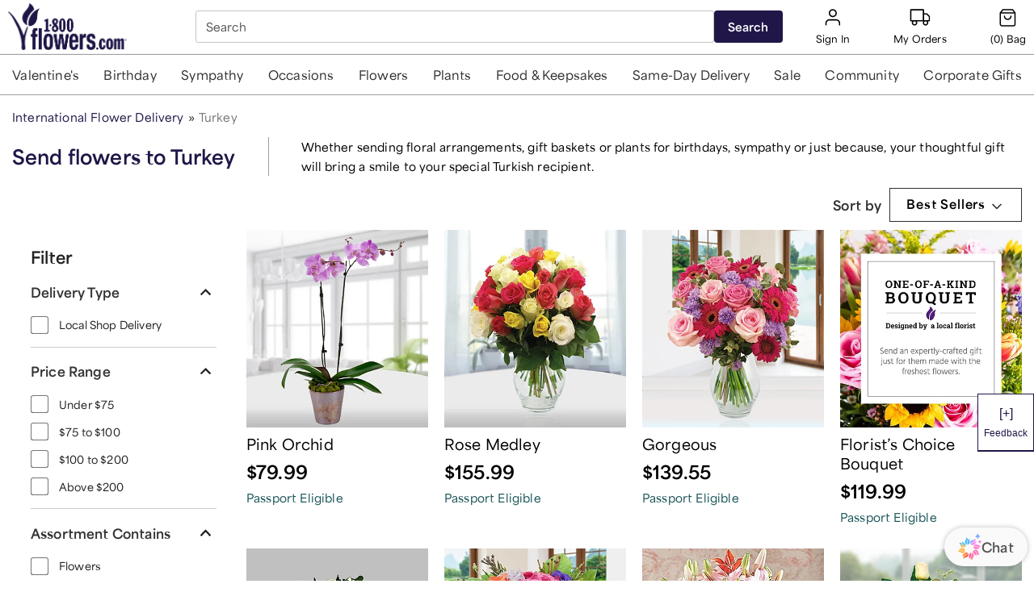

--- FILE ---
content_type: application/javascript; charset=UTF-8
request_url: https://yebu.celebrations.com/static/js/2268.715950f1.chunk.js
body_size: 3104
content:
"use strict";(self.__LOADABLE_LOADED_CHUNKS__=self.__LOADABLE_LOADED_CHUNKS__||[]).push([[2268],{89887:function(e,t,n){n.r(t);n(47012),n(34204),n(35978),n(81621),n(22369),n(45503),n(61773),n(1075),n(51343),n(32195),n(90937),n(1623),n(93577),n(75755),n(76277),n(23e3),n(93142),n(15615),n(31538),n(43041),n(48691),n(97021),n(82336);var i=n(41594),o=n.n(i),r=n(17191),l=n(68217),a=n(91902),d=n(96894),c=n(50804),u=n(26306),s=n(46560),v=n(69354),g=n(19279),m=n(11713),p=n(18797),b=n(72190),f=n(3464),h=n(40115),_=n(81343),y=n(31560);function k(e){return k="function"==typeof Symbol&&"symbol"==typeof Symbol.iterator?function(e){return typeof e}:function(e){return e&&"function"==typeof Symbol&&e.constructor===Symbol&&e!==Symbol.prototype?"symbol":typeof e},k(e)}function w(e,t){return function(e){if(Array.isArray(e))return e}(e)||function(e,t){var n=null==e?null:"undefined"!=typeof Symbol&&e[Symbol.iterator]||e["@@iterator"];if(null!=n){var i,o,r,l,a=[],d=!0,c=!1;try{if(r=(n=n.call(e)).next,0===t){if(Object(n)!==n)return;d=!1}else for(;!(d=(i=r.call(n)).done)&&(a.push(i.value),a.length!==t);d=!0);}catch(e){c=!0,o=e}finally{try{if(!d&&null!=n.return&&(l=n.return(),Object(l)!==l))return}finally{if(c)throw o}}return a}}(e,t)||function(e,t){if(e){if("string"==typeof e)return S(e,t);var n={}.toString.call(e).slice(8,-1);return"Object"===n&&e.constructor&&(n=e.constructor.name),"Map"===n||"Set"===n?Array.from(e):"Arguments"===n||/^(?:Ui|I)nt(?:8|16|32)(?:Clamped)?Array$/.test(n)?S(e,t):void 0}}(e,t)||function(){throw new TypeError("Invalid attempt to destructure non-iterable instance.\nIn order to be iterable, non-array objects must have a [Symbol.iterator]() method.")}()}function S(e,t){(null==t||t>e.length)&&(t=e.length);for(var n=0,i=Array(t);n<t;n++)i[n]=e[n];return i}function C(e,t,n){return(t=function(e){var t=function(e,t){if("object"!=k(e)||!e)return e;var n=e[Symbol.toPrimitive];if(void 0!==n){var i=n.call(e,t||"default");if("object"!=k(i))return i;throw new TypeError("@@toPrimitive must return a primitive value.")}return("string"===t?String:Number)(e)}(e,"string");return"symbol"==k(t)?t:t+""}(t))in e?Object.defineProperty(e,t,{value:n,enumerable:!0,configurable:!0,writable:!0}):e[t]=n,e}var x=function(e,t){var n,i=null===e||void 0===e||null===(n=e.filter((function(e){return"border"===Object.keys(e)[0]}))[0])||void 0===n?void 0:n.border,o=null===i||void 0===i?void 0:i.circular_panel;if(o){if("desktop"===t)return"".concat(o.circle_height_desktop,"px");if("mobile"===t)return"".concat(o.circle_height_mobile,"px")}return"auto"},E=function(e,t){var n,i,o=null===e||void 0===e||null===(n=e.filter((function(e){return"width"===Object.keys(e)[0]}))[0])||void 0===n?void 0:n.width,r=null===e||void 0===e||null===(i=e.filter((function(e){return"border"===Object.keys(e)[0]}))[0])||void 0===i?void 0:i.border,l=null===r||void 0===r?void 0:r.circular_panel;if(!o)return null;var a="Percentage"===o.unit?"%":"px",d="35%";switch(t){case"desktop":case"tablet":d=null!==l&&void 0!==l&&l.make_circle?"".concat(null===l||void 0===l?void 0:l.circle_height_desktop,"px"):"".concat(o.max_width_desktop).concat(a);break;case"mobile":d=null!==l&&void 0!==l&&l.make_circle?"".concat(null===l||void 0===l?void 0:l.circle_height_mobile,"px"):"".concat(o.max_width_mobile).concat(a);break;default:return"35%"}return d},A=function(e,t,n){var i=arguments.length>3&&void 0!==arguments[3]?arguments[3]:600,o=arguments.length>4&&void 0!==arguments[4]?arguments[4]:1100;return e>=o?n:e<=i?t:t+(e-i)/(o-i)*(n-t)},M=function(e){var t={};return e&&Array.isArray(e)?(e.forEach((function(e){var n,i,o,r,l,a,d,c,u,s,v,g,m,b,f,_=Object.keys(e)[0];switch(_){case"message_alignment":t.textAlign=e[_].text_align;break;case"margin":t.marginTop=null===(n=e[_])||void 0===n?void 0:n.top,t.marginBottom=null===(i=e[_])||void 0===i?void 0:i.bottom,t.marginLeft=null===(o=e[_])||void 0===o?void 0:o.left,t.marginRight=null===(r=e[_])||void 0===r?void 0:r.right;break;case"padding":t.paddingTop=null===(l=e[_])||void 0===l?void 0:l.top,t.paddingRight=null===(a=e[_])||void 0===a?void 0:a.right,t.paddingBottom=null===(d=e[_])||void 0===d?void 0:d.bottom,t.paddingLeft=null===(c=e[_])||void 0===c?void 0:c.left;break;case"bg_color":var y,k,w;if(null!==(u=e[_])&&void 0!==u&&u.background_opacity)t.backgroundColor=(0,p.A)(null===(y=e[_])||void 0===y?void 0:y.color.color,null===(k=e[_])||void 0===k?void 0:k.background_opacity);else t.backgroundColor=null===(w=e[_])||void 0===w?void 0:w.color.color;break;case"border":t.border="".concat("".concat(null===(s=e[_])||void 0===s?void 0:s.width,"px")," ",(0,h.A)(null===(v=e[_])||void 0===v?void 0:v.color)," ").concat(null===(g=e[_])||void 0===g?void 0:g.style),t.borderRadius="".concat("pixel"===(null===(m=e[_])||void 0===m||null===(m=m.unit)||void 0===m?void 0:m.toLowerCase())?"".concat(null===(b=e[_])||void 0===b?void 0:b.border_radius,"px"):"".concat(null===(f=e[_])||void 0===f?void 0:f.border_radius,"%"))}})),t):null},j=(0,l.A)((function(e){return{topContainer:function(e){var t=e.removeBottomMargin;return{maxWidth:e.displayFullWidth?"100%":"1440px",margin:t?"0 auto":"2rem auto"}},topContainerWithGrid:function(e){return{maxWidth:e.displayFullWidth?"100%":"1440px",margin:"0 auto",width:"100%"}},link:{textDecoration:"none",color:"#2f2f2f"},heroContainer:function(t){var n=t.justifyMsgContent,i=t.bgImgPosition,o=t.minHeight,r=t.mobileMinHeight,l=t.imageUrl,a=t.makeCircle;return C(C(C({display:"flex",maxWidth:t.displayFullWidth?"100%":"1400px",margin:"0 auto",justifyContent:"".concat(n),alignItems:a?"center":"inherit",backgroundImage:"url(".concat(l,"?auto=webp), linear-gradient(270deg, #E7EDF1, #F2F8FC, #E7EDF1)"),backgroundSize:"cover",backgroundPositionX:i},e.breakpoints.up(1200),{minHeight:o?"".concat(o,"px"):"600px"}),e.breakpoints.down(1200),{minHeight:(r+o)/2}),e.breakpoints.down(600),{minHeight:r})},heroContainerWithGrid:function(t){var n=t.justifyMsgContent,i=t.bgImgPosition,o=t.minHeight,r=t.mobileMinHeight,l=t.imageUrl,a=t.makeCircle;return C(C(C({display:"flex",maxWidth:t.displayFullWidth?"100%":"1400px",margin:"0 auto",justifyContent:"".concat(n),alignItems:a?"center":"inherit",backgroundImage:"url(".concat(l,"?auto=webp), linear-gradient(270deg, #E7EDF1, #F2F8FC, #E7EDF1)"),backgroundSize:"cover",backgroundPositionX:i},e.breakpoints.up(1200),{minHeight:o?"".concat(o,"px"):"600px"}),e.breakpoints.down(1200),{minHeight:(r+o)/2}),e.breakpoints.down(600),{minHeight:r,width:"100%"})},messageContainer:function(t){var n,i=t.getMessageColor,o=t.genMsgStylesData;return C(C(C(C(C({display:"flex",position:"relative",flexDirection:"column",justifyContent:"center",textAlign:"center"},e.breakpoints.down(900),{padding:"".concat(A(900,5,30),"px")}),"height",x(o,"desktop")||"auto"),"& button",C({alignSelf:"center"},e.breakpoints.down(890),{fontSize:"clamp(1.6em, 1.7vw, 1em) !important"})),e.breakpoints.down(600),{padding:"clamp(5px, 1.5vw, 30px) !important",height:x(o,"mobile")||"auto"}),"& *",{opacity:"1",color:"".concat((0,h.A)(null===i||void 0===i||null===(n=i.color)||void 0===n?void 0:n.message_copy_color))})},generalMessageStylesParsed:function(e){var t=e.genMsgStylesData;return M(t)},copyStylesParsed:function(e){var t=e.item;return M(t)},messageWidth:function(t){var n,i=t.genMsgStylesData;return C(C(C({maxWidth:null===i||void 0===i||null===(n=i.width)||void 0===n?void 0:n.max_width_desktop},e.breakpoints.up(1200),{width:E(i,"desktop")||"30%"}),e.breakpoints.down(1200),{width:E(i,"tablet")||"45%"}),e.breakpoints.down(600),{width:E(i,"mobile")||"60%"})},messageContainerMobile:{padding:"clamp(5px, 1.5vw, 30px)"},lcpImage:{display:"none"}}})),O=function(e){var t,n,r=e.data,l=e.salesforceResponse,p=e.setShowSkeleton;if((0,i.useEffect)((function(){p(!1)}),[]),r&&(r.message_collection||null!==(t=r.desktop_bg_image)&&void 0!==t&&t.url||null!==(n=r.mobile_bg_image)&&void 0!==n&&n.url)){var h,y,k,S,C,x,E,A,M,O,F,N,H,W,D,I=r.general_message_styling||[],P=r.justify_message_content,L=r.background_image_positioning,T=r.min_height,B=r.mobile_min_height,R=null===(h=I.filter((function(e){return"border"===Object.keys(e)[0]}))[0])||void 0===h||null===(h=h.border)||void 0===h||null===(h=h.circular_panel)||void 0===h?void 0:h.make_circle,U=(0,f.A)(),G=(0,d.useHistory)(),q="mobile"===U?null===(y=r.mobile_bg_image)||void 0===y?void 0:y.url:"tablet"===U?(null===(k=r.tablet_background_image)||void 0===k?void 0:k.url)||(null===(S=r.desktop_bg_image)||void 0===S?void 0:S.url):null===(C=r.desktop_bg_image)||void 0===C?void 0:C.url,z="mobile"===U?null===(x=r.mobile_bg_image)||void 0===x?void 0:x.description:null===(E=r.desktop_bg_image)||void 0===E?void 0:E.description,J=w(null===I||void 0===I?void 0:I.filter((function(e){return null===e||void 0===e?void 0:e.color})),1)[0],K=null===r||void 0===r?void 0:r.remove_bottom_margin,X=null===r||void 0===r?void 0:r.display_full_width,Q="hero-single-responsive-".concat(null===r||void 0===r?void 0:r.uid),$=j({genMsgStylesData:I,justifyMsgContent:P,bgImgPosition:L,minHeight:T,mobileMinHeight:B,msgHeightDt:null,msgHeightMb:null,imageUrl:q,getMessageColor:J,makeCircle:R,removeBottomMargin:K,displayFullWidth:X}),V=(0,u.wA)(),Y=(0,u.d4)((0,s.getFeatureFlag)("is-hero-test-enabled")),Z=(0,u.d4)((0,s.getFeatureFlag)("has-homepage-grid-structure"));if(Y)V((0,b.trackEvent)({eventCategory:(null===r||void 0===r||null===(H=r.a_b_testing)||void 0===H?void 0:H.tracking_event_category)||"eventCategory NOT SET IN CMS",eventAction:(null===r||void 0===r||null===(W=r.a_b_testing)||void 0===W?void 0:W.tracking_event_action)||"eventAction NOT SET IN CMS",eventLabel:(null===r||void 0===r||null===(D=r.a_b_testing)||void 0===D?void 0:D.tracking_event_label)||"eventLabel NOT SET IN CMS",nonInteraction:!0,queued:!0}));var ee=r.overlays||[],te=function(){return ee&&null!==ee&&void 0!==ee&&ee.length?ee.map((function(e){return e.whack&&o().createElement(v.A,{data:e.whack})})):null},ne=JSON.parse(JSON.stringify(r.message_collection));ne&&ne.forEach((function(e){if("copy"===Object.keys(e)[0]){var t=e.copy;t&&t.styles.every((function(e){return"line_height"!==Object.keys(e)[0]}))&&t.styles.push({line_height:{unit:"em",value:1}})}}));var ie=null===ne||void 0===ne?void 0:ne.filter((function(e){var t=e[Object.keys(e)[0]||null].viewport;return"Mobile"===t||"Both"===t||!t})),oe=null===ne||void 0===ne?void 0:ne.filter((function(e){var t=e[Object.keys(e)[0]||null].viewport;return"Desktop"===t||"Both"===t||!t})),re=(null===ie||void 0===ie?void 0:ie.length)>=1,le=function(){return o().createElement(a.A,{query:{maxWidth:600},defaultMatches:"mobile"===U,"data-component":"renderBasedOnMediaQuery"},(function(e){return e?o().createElement("div",{className:Z?$.heroContainerWithGrid:$.heroContainer,"data-testid":"hero-single-mobile","data-component":"mobileHeroSingle"},o().createElement("div",{className:re&&"".concat($.generalMessageStylesParsed," ").concat($.messageContainer," ").concat($.messageWidth," ").concat($.messageContainerMobile)},o().createElement(te,null),o().createElement(g.A,{data:ie}),o().createElement("img",{src:"".concat(q,"?auto=webp"),alt:z||"background image",className:$.lcpImage,width:"0",height:"0"}))):o().createElement("div",{className:Z?$.heroContainerWithGrid:$.heroContainer,"data-testid":"hero-single-desktop","data-component":"desktopHeroSingle"},o().createElement("div",{className:"".concat($.generalMessageStylesParsed," ").concat($.messageContainer," ").concat($.messageWidth)},o().createElement(te,null),o().createElement("div",null,o().createElement(g.A,{data:oe}))),o().createElement("img",{src:"".concat(q,"?auto=webp"),alt:z||"background image",className:$.lcpImage,width:"0",height:"0"}))}))},ae=(0,_.A)({salesforceResponse:l,isFireImpression:!(null===l||void 0===l||!l.content),page:{type:"home"}});return o().createElement("div",{id:Q,className:Z?$.topContainerWithGrid:$.topContainer},null!==r&&void 0!==r&&r.banner_disable_linking?le():o().createElement(c.N_,{to:null===(A=r.link)||void 0===A||null===(A=A.link)||void 0===A?void 0:A.href,title:null===(M=r.link)||void 0===M||null===(M=M.link)||void 0===M?void 0:M.title,"data-ga-category":(null===(O=r.link)||void 0===O?void 0:O.tracking_event_category)||"","data-ga-action":(null===(F=r.link)||void 0===F?void 0:F.tracking_event_action)||"","data-ga-label":(null===(N=r.link)||void 0===N?void 0:N.tracking_event_label)||"",className:$.link,"data-testid":"hero-single-responsive",onClick:function(e){var t,n,i,o;V((0,b.trackEvent)({eventCategory:(null===(t=r.link)||void 0===t?void 0:t.tracking_event_category)||"",eventAction:(null===(n=r.link)||void 0===n?void 0:n.tracking_event_action)||"",eventLabel:(null===(i=r.link)||void 0===i?void 0:i.tracking_event_label)||""})),ae(),(0,m.s)(e,null===(o=r.link)||void 0===o||null===(o=o.link)||void 0===o?void 0:o.href,G)}},le()))}return o().createElement(o().Fragment,null)};O.propTypes={data:r.array.isRequired,salesforceResponse:r.object,setShowSkeleton:r.func},O.defaultProps={salesforceResponse:{},setShowSkeleton:y.A},t.default=O}}]);
//# sourceMappingURL=2268.715950f1.chunk.js.map

--- FILE ---
content_type: application/javascript
request_url: https://tags.tiqcdn.com/utag/1800flowers/full/prod/utag.js
body_size: 68808
content:
//tealium universal tag - utag.loader ut4.0.202601051731, Copyright 2026 Tealium.com Inc. All Rights Reserved.
var utag_condload=false;window.__tealium_twc_switch=false;try{try{;(function(factory){var registeredInModuleLoader=false;if(!registeredInModuleLoader){var OldCookies=window.Cookies;var api=window.Cookies=factory();api.noConflict=function(){window.Cookies=OldCookies;return api;};}}(function(){function extend(){var i=0;var result={};for(;i<arguments.length;i++){var attributes=arguments[i];for(var key in attributes){result[key]=attributes[key];}}
return result;}
function init(converter){function api(key,value,attributes){var result;if(typeof document==='undefined'){return;}
if(arguments.length>1){attributes=extend({path:'/'},api.defaults,attributes);if(typeof attributes.expires==='number'){var expires=new Date();expires.setMilliseconds(expires.getMilliseconds()+attributes.expires*864e+5);attributes.expires=expires;}
attributes.expires=attributes.expires?attributes.expires.toUTCString():'';try{result=JSON.stringify(value);if(/^[\{\[]/.test(result)){value=result;}}catch(e){}
if(!converter.write){value=encodeURIComponent(String(value)).replace(/%(23|24|26|2B|3A|3C|3E|3D|2F|3F|40|5B|5D|5E|60|7B|7D|7C)/g,decodeURIComponent);}else{value=converter.write(value,key);}
key=encodeURIComponent(String(key));key=key.replace(/%(23|24|26|2B|5E|60|7C)/g,decodeURIComponent);key=key.replace(/[\(\)]/g,escape);var stringifiedAttributes='';for(var attributeName in attributes){if(!attributes[attributeName]){continue;}
stringifiedAttributes+='; '+attributeName;if(attributes[attributeName]===true){continue;}
stringifiedAttributes+='='+attributes[attributeName];}
return(document.cookie=key+'='+value+stringifiedAttributes);}
if(!key){result={};}
var cookies=document.cookie?document.cookie.split('; '):[];var rdecode=/(%[0-9A-Z]{2})+/g;var i=0;for(;i<cookies.length;i++){var parts=cookies[i].split('=');var cookie=parts.slice(1).join('=');if(cookie.charAt(0)==='"'){cookie=cookie.slice(1,-1);}
try{var name=parts[0].replace(rdecode,decodeURIComponent);cookie=converter.read?converter.read(cookie,name):converter(cookie,name)||cookie.replace(rdecode,decodeURIComponent);if(this.json){try{cookie=JSON.parse(cookie);}catch(e){}}
if(key===name){result=cookie;break;}
if(!key){result[name]=cookie;}}catch(e){}}
return result;}
api.set=api;api.get=function(key){return api.call(api,key);};api.getJSON=function(){return api.apply({json:true},[].slice.call(arguments));};api.defaults={};api.remove=function(key,attributes){api(key,'',extend(attributes,{expires:-1}));};api.withConverter=init;return api;}
return init(function(){});}));}catch(e){console.log(e)}}catch(e){console.log(e);}
if(!utag_condload){try{try{Salesforce={ExactTarget:function(data){console.log('local');var $body=$('body');if(!data[0].empty&&!$body.hasClass('etf')){$body.addClass('etf');Salesforce.ExactTargetPopulatePage(data);}},ExactTargetPopulatePage:function(data){try{var isMobile=$('html').hasClass('mobile')?'_mobile':'';for(var set in data){var i=data[set].name.split('_')[1];if($('#'+data[set].name).length){$('<div/>').attr({id:'ExactTarget_'+i}).addClass('exactTargetSet').appendTo('#'+data[set].name);$('<h4/>').attr('id','setTitle_'+i).html(data[set].title).appendTo('#ExactTarget_'+i);$('<ul/>').attr('id','setList_'+i).insertAfter('#setTitle_'+i);for(var item in data[set].items){var dataset=data[set].items[item],location=Salesforce.ExactTargetLocation(set),specCode='?demandTypeCode=XS&urlVirtualCat='+location,href=dataset.link+specCode,img=dataset.image_link.split(':').pop(),name=dataset.name,price=dataset.regular_price.toFixed(2),salePrice=dataset.sale_price.toFixed(2),perc=Math.ceil((price-salePrice)/price*100),currentPrice=price===salePrice?'$'+price:'<s>$'+price+'</s>&nbsp; $'+salePrice+'</span> &nbsp;<span>'+perc+'% OFF</span> ',sellingPrice=salePrice.length?salePrice:price,reviews=dataset.num_reviews,rating=dataset.rating,sku=dataset.sku_id,productCode=dataset.product_code,setProduct='#set_'+item+'_item_'+sku;img=img.replace('ChannelAdvisorPreset','thumbnail_cross_sale2010');$('<li/>').attr({id:'set_'+item+'_item_'+sku}).appendTo('#setList_'+i);$('<a/>').attr('href',href).appendTo(setProduct);$('<img/>').attr({src:img,title:name}).appendTo(setProduct+' > a');$('<h5/>').html(name).appendTo(setProduct+' > a');$('<h5/>').addClass('').html(currentPrice).appendTo(setProduct).parent();$('<a/>').attr({href:'/h/'+sku+'#Reviews',id:'set_'+item+
'_item_'+sku+'_rating'}).appendTo(setProduct);if(isMobile){if(!$('.hScroll').length)
$('#setList_'+i).wrap('<div class="hScroll">');var $thisParent=$('#setList_'+i),parentWidth=($thisParent.width()+90);$thisParent.css({width:parentWidth+'px'})}
if(reviews){$('<div/>').attr({alt:rating,title:rating,id:'set_'+item+'_item_'+sku+'_stars'}).appendTo(setProduct+'_rating');$('<span/>').html('('+reviews+')').insertAfter(setProduct+'_stars')}
var analyticsID='analyticsProduct_'+sku;$('<div/>').attr({id:analyticsID}).addClass('analyticsProductDetails').attr('data-analytics-suppress','').attr('data-analytics-id',sku).attr('data-analytics-superitem',productCode).attr('data-analytics-name',name).attr('data-analytics-category','Cross-Sell').attr('data-analytics-location',location).attr('data-analytics-price',sellingPrice).attr('data-analytics-position',++item).appendTo(setProduct)}}}
Salesforce.ExactTargetMobileHome(isMobile);}catch(ex){console.error("PI: Failed to display data.",ex);}},ExactTargetLocation:function(set){var $body=$('body');if($body.hasClass('cartPage')||$body.hasClass('bd-cart'))return'Cart';if($body.hasClass('bd-recipient'))return'Recipient';if($body.hasClass('bd-template'))return'Homepage';if($body.hasClass('bd-homepage'))return'Homepage';if($body.attr('id')=='home')return'Homepage';if($body.hasClass('bd-product')||$body.attr('id')=='ProductPage'){var pos=set;return'PDP-'+parseFloat(++pos)}
if($('body').hasClass('checkout-confirm'))return'Confirmation'},ExactTargetMobileHome:function(isMobile){if(isMobile&&$('#igdrec_1_mobile').length)
var $recommender=$('#igdrec_1_mobile');if(Salesforce.ExactTargetLocation()=='Homepage')
$('#igdrec_1_mobile ul').unwrap('hScroll');}};}catch(e){console.log(e)}}catch(e){console.log(e);}}
if(!utag_condload){try{try{window.teal=window.teal||{};if(!String.prototype.endsWith){String.prototype.endsWith=function(search,this_len){if(this_len===undefined||this_len>this.length){this_len=this.length;}
return this.substring(this_len-search.length,this_len)===search;};}
teal.getCellID=function()
{var cellId;try
{if(getTLCookie("cellid")==null)
{var regexParse=new RegExp('[a-z\-0-9]{2,63}\.[a-z\.]{2,5}$');var urlParts=regexParse.exec(window.location.hostname);var hostPrefix=window.location.hostname.replace(urlParts[0],'').slice(0,-1);cellId=hostPrefix+"_NO_CELL_ID";}
else
{cellId=getTLCookie("cellid");}}
catch(ex)
{console.error("Tealium: Failed to set cell ID value.",ex);}
return cellId;}
function getTLCookie(c_name){var i,x,y,ARRcookies=document.cookie.split(";");for(i=0;i<ARRcookies.length;i++){x=ARRcookies[i].substr(0,ARRcookies[i].indexOf("="));y=ARRcookies[i].substr(ARRcookies[i].indexOf("=")+1);x=x.replace(/^\s+|\s+$/g,"");if(x==c_name)
return unescape(y);}}
teal.getCleanName=function(productName){var name="";try{if(productName)
name=teal.decodeEntities(productName);}
catch(ex){console.error("Tealium.FD: Error cleaning product name.",ex);}
return name;};teal.decodeEntities=function(string){var value=null;try{var encodedString=string.replace(/&/g,"&");var textArea=document.createElement('textarea');textArea.innerHTML=encodedString;value=textArea.value;value=jQuery("<div/>").html(value).text();}
catch(ex){console.error("Tealium.FD: Error decoding special characters.",ex);}
return value;};teal.getCustomerType=function()
{var type="Guest";try
{if(Cookies&&(Cookies.get("logonId")&&Cookies.get("logonId")!==""))
{type="Normal";var passportCookie=Cookies.get("isPrimeMember");if(passportCookie!==""&&(passportCookie=="P"||passportCookie=="G"))
{type="Passport";}}}
catch(ex)
{console.error("Tealium.FD: Error finding customer type.",ex);}
return type;};teal.getCustomerLoggedInState=function()
{var state="N";try
{if(Cookies.get("logonId")&&Cookies.get("logonId")!=="")
{state="Y";}}
catch(ex)
{console.error("Tealium.FD: Error finding customer logged in type.",ex);}
return state;};teal.getMWTestVersion=function()
{var testVersion="";try
{if(typeof mwPageData!=="undefined"&&mwPageData.moovwebABTestDim)
{testVersion=mwPageData.moovwebABTestDim;}}
catch(ex)
{console.error("Tealium.FD: Error finding MW test version.",ex);}
return testVersion;};teal.isAnalyticsInitialized=function()
{var results=false;try
{if((typeof fd!=="undefined"&&typeof fd.analytics!=="undefined")&&fd.analytics.isEnabled()&&fd.analytics.isPageViewFired())
{results=true;}}
catch(e)
{console.error("Failed to determine analytics module state.",e);}
return results;};try
{if(typeof utag_data!=="undefined")
{utag_data.wcs_mobile=(typeof isMobile!=="undefined"&&isMobile)?"true":"false";utag_data.cellid=teal.getCellID();var pageURL=window.location.href;var pathName=window.location.pathname;if(pageURL.indexOf("/webapp/wcs/stores/servlet/TopCategoriesDisplay")>0||pathName=="/"||pathName.endsWith("-home"))
{utag_data.page_type="homepage";}
if(pageURL.indexOf("customer-service")>0)
{utag_data.page_name="Customer Service";utag_data.page_type="customer_services";}
if(pageURL.indexOf("modify-my-order")>0)
{utag_data.page_name="Customer Service";utag_data.page_type="modify_order";}
if(pageURL.indexOf("issue-with-my-order")>0)
{utag_data.page_name="Customer Service";utag_data.page_type="issue_with_my_order";}
if(pageURL.indexOf("florist.1800flowers")>0)
{utag_data.page_name="Customer Service";}
if(pageURL.indexOf("OrderTrackingSearch")>0)
{utag_data.page_name="OrderTrackingSearch";utag_data.page_type="track_order";}
if(pageURL.indexOf("email-us")>0)
{utag_data.page_name="Customer Service";utag_data.page_type="contact_us";}
if(pageURL.indexOf("faq")>0)
utag_data.page_type="faq";if(pageURL.indexOf("-rewards")>0)
utag_data.page_type="rewards";if(pageURL.indexOf("affiliateprogram.")>0)
utag_data.page_type="affiliate_program";if(pageURL.indexOf("radio-interstitial-form")>0)
utag_data.page_type="radio_interstitial";if(pageURL.indexOf("harvest-report")>0)
utag_data.page_type="general_content_page";if(pageURL.indexOf("s-recipe")>0)
utag_data.page_type="content_listing_page";if(pageURL.indexOf("stores-featured-recipes")>0)
utag_data.page_type="recipe_page";if(pageURL.indexOf("AjaxUserRegistrationForm")>0)
utag_data.page_type="create_account_page";if(pageURL.indexOf("/LogonForm")>0)
utag_data.page_name="account_SignIn";if(pageURL.indexOf("isReminder=Y")>0)
utag_data.page_type="reminders_page";if(pageURL.indexOf("-ratings-and-reviews")>0)
utag_data.page_type="add_a_review_page";if(pageURL.indexOf("/gwyn-")>0)
utag_data.page_type="gwyn_page";if(utag_data.page_type=="primeConfirm"||utag_data.page_type=="joinPassport")
{utag_data.page_type="product";utag_data.page_name="Product";}
if(pageURL.indexOf("celebrations-rewards")>0||pageURL.indexOf("passport-flowers")>0)
{utag_data.page_name="Passport";}
if(pageURL.indexOf("spa/checkout")!==-1){utag_data.page_type="singlePageCheckout";utag_data.page_name="Single Page Checkout";}
var page_name=utag_data.page_name;if(utag_data.page_type)
{switch(utag_data.page_type)
{case"homepage":page_name="Homepage";break;case"setAndForgetProductSelection":page_name="Set and Forget Product Selection";break;case"placeorder":page_name="Place Order";break;case"deliveryandgreeting":page_name="Delivery and Greeting";break;case"shoppingCart":page_name="Shopping Cart";break;case"setAndForgetHomePage":page_name="Set and Forget Homepage";break;case"accountSignIn":page_name="account_SignIn";break;default:page_name=utag_data.page_name;break;}}
utag_data.page_name=page_name;}
utag_data.customer_type=teal.getCustomerType();utag_data.customer_logged_in=teal.getCustomerLoggedInState();}
catch(ex)
{console.error("FD Tealum: Failed to initialize.",ex);}}catch(e){console.log(e)}}catch(e){console.log(e);}}
if(!utag_condload){try{try{window.teal=window.teal||{};teal.when=function(test,callback,sleep,maxAttempts)
{if(typeof(sleep)=='undefined')
{sleep=100;}
var totalAttempts=0;var args=Array.prototype.slice.call(arguments,2);var incrementAttempts=function()
{totalAttempts++;if(typeof maxAttempts!=='undefined')
{if(totalAttempts>maxAttempts)
{clearInterval(timer);callback();utag.DB('Reached maximum number of attempts. Going to stop checking.');}}};var timer=setInterval(function()
{try
{if(test.apply(null,args))
{clearInterval(timer);callback();}
else
{incrementAttempts();}}
catch(e)
{utag.DB('Failure in check: '+e);incrementAttempts();}},sleep);};try
{if(utag_data.page_type==="category"||utag_data.page_type==="search")
{teal.merge_and_load=function()
{if(window.category_data_layer)
{if($("div[id*='_analytics']").length&&(window.category_data_layer.product_ids&&window.category_data_layer.product_ids.length==0))
{var dl=window.category_data_layer;$("div[id*='_analytics']").each(function(idx,node)
{for(var attr in dl)
{if(attr==="product_ids"||attr==="product_imp_ids")
dl[attr].push($(node).data("sku"));if(attr==="product_brands"||attr==="product_imp_brands")
dl[attr].push($(node).data("sku"));if(attr==="product_names"||attr==="product_imp_names")
dl[attr].push($(node).data("name"));if(attr==="product_prices"||attr==="product_imp_prices")
dl[attr].push($(node).data("price"));if(attr==="product_categories"||attr==="product_imp_categories")
dl[attr].push(dl["category_name"]);if(attr==="product_list_names"||attr==="product_imp_list_names")
dl[attr].push(dl["category_name"]);if(attr==="product_list_positions"||attr==="product_imp_list_positions")
dl[attr].push(idx);if(attr==="product_variants"||attr==="product_imp_variants")
dl[attr].push($(node).data("sku"));}});window.category_data_layer=dl;}
for(var attr in window.category_data_layer)
{if(attr==="category_name")
window.category_data_layer[attr]=teal.getCleanName(window.category_data_layer[attr]);utag_data[attr]=window.category_data_layer[attr];}}
utag.DB("Merged category UDO data, fire utag.view call with updated UDO");utag.view(utag_data);};window.utag_cfg_ovrd=window.utag_cfg_ovrd||{};window.utag_cfg_ovrd.noview=true;window.teal=window.teal||{};teal.test=function(){var valid=false;if(typeof(window.category_data_layer)!=="undefined"&&window.category_data_layer.product_ids)
{if(window.category_data_layer.product_ids.length)
{valid=true;}
else if($("div[id*='_analytics']").length&&window.category_data_layer.product_ids.length==0)
{valid=true;}}
return valid;};var isMoov=(utag_data.is_mobile_moovweb==="true"||utag_data.is_tablet_moovweb==="true");if(!isMoov&&!window.isMobile&&!window.isPWA){teal.when(teal.test,teal.merge_and_load,75,20);}}
if(utag_data.page_type=="giftList")
{$(document).bind("fd/giftHistory/loaded",function(params)
{try
{var gl_data=window.gl_data;if(utag_data)
{$.extend(utag_data,gl_data);}
$(document).trigger("fd/analytics/giftHistory/loading/complete",[{"gl_data":gl_data}]);}
catch(ex)
{console.error("Tealium: Failed to populate Gift List data",ex);}});}}
catch(ex)
{console.error("FD Tealium: Failed to load data.",ex);}}catch(e){console.log(e)}}catch(e){console.log(e);}}
if(!utag_condload){try{try{window.teal=window.teal||{};teal.isClub=false;teal.isCYO=false;teal.setIsClub=function(isClub)
{teal.isClub=isClub;}
teal.setIsCYO=function(isCYO)
{teal.isCYO=isCYO;}
teal.getBaseCode=function(productCode){var baseCode="";try{if(productCode){baseCode=productCode;if(productCode.indexOf("_")!=-1){var productCodeArr=productCode.split("_");if(productCodeArr.length>2){baseCode=productCodeArr[2];}else if(productCodeArr.length<=2){baseCode=productCodeArr[1];}}else if(productCode.indexOf("-")!=-1){baseCode=productCode.split("-")[2];}
if(baseCode.replace(/[A-Za-z]*$/,'')!==""){baseCode=baseCode.replace(/[A-Za-z]*$/,'');}
}}catch(ex){utag.DB("Tag error UID: ##UTID##. Error getting product base code. "+ex);}
return baseCode;};teal.getSKUBaseCode=function(productCode)
{var baseCode="";try
{if(productCode)
{baseCode=productCode;if(productCode.indexOf("_")!=-1)
{var productCodeArr=productCode.split("_");if(productCodeArr.length>2)
{baseCode=productCodeArr[2];}
else if(productCodeArr.length<=2)
{baseCode=productCodeArr[1];}}
else if(productCode.indexOf("-")!=-1)
{baseCode=productCode.split("-")[2];}
}}
catch(ex)
{utag.DB("Tag error UID: ##UTID##. Error getting product SKU base code. "+ex);}
return baseCode;};teal.getSelectedProductProperties=function()
{var product={};try
{var selectionNode=teal.getVariantSelectionNode();if(selectionNode)
{jQuery.each(selectionNode,function(idx,node)
{product=teal.getProductProperties(jQuery(node));});}
else
{productProperties={sku:product.product_sku_ids[0],variant:product.product_sku_ids[0]};}}
catch(ex)
{utag.DB("Tag error UID: ##UTID##. Error getting selected product properties. "+ex);}
return product;};teal.getVariantSelectionNode=function()
{var variantSelectionNode=null;try
{if(fd.analytics.isMoovwebSession())
{if(jQuery("#your_item").length){variantSelectionNode=jQuery("#your_item");}}
else if(fd.analytics.isMobileSession())
{if(jQuery(".details").length)
{if(jQuery("#clubLength").length){variantSelectionNode=jQuery("#clubLength");teal.setIsClub(true);}
else
{variantSelectionNode=jQuery(".details.right");}}}
else
{if(jQuery("#trsNonGFGBDeliveryWidth").length&&!jQuery("#your_item").length){variantSelectionNode=jQuery("#trsNonGFGBDeliveryWidth");}
else if(jQuery(".upsell-product.active").length){variantSelectionNode=jQuery(".upsell-product.active");}
else if(jQuery(".ProdSelection").length){variantSelectionNode=jQuery(".ProdSelection");}
else if(jQuery(".selectboxsize").length){variantSelectionNode=jQuery(".selectboxsize");teal.setIsCYO(true);}
else if(jQuery("#duration").length){variantSelectionNode=jQuery("#duration");teal.setIsClub(true);}}}
catch(ex)
{console.error("TIQ: Failed to find product variant selection node.",ex);}
return variantSelectionNode;};teal.getProductProperties=function(node,product)
{var properties={};try
{var id=utag_data.product_ids[0];var price=node;var sku=utag_data.product_sku_ids[0];if(fd.analytics.isMoovwebSession())
{if(teal.isClub)
{var clubItem=productDisplay.productJSON.product.items[0];price=clubItem.catEntry_Price;sku=clubItem.partNumber;}
else
{if(node.find("input[type=radio]:checked").data("id"))
{price=node.find("input[type=radio]:checked").parent();sku=node.find("input[type=radio]:checked").data("id");}}}
else if(fd.analytics.isMobileSession())
{if(teal.isClub)
{price=$(node).parent().parent().parent();}}
else
{if(teal.isClub)
{if(typeof items!=="undefined")
{id=items[0].partNumber;price=items[0].catEntry_ListPrice;sku=items[0].partNumber;}}
else if(node.find("input[type=radio]:checked").attr("id"))
{sku=node.find("input[type=radio]:checked").attr("id");if(teal.isCYO)
{price=node.find("input[type=radio]:checked").parent().parent();}
else
{price=(fd.analytics.isFoodBrand())?node.find("input[type=radio]:checked").parent().parent().parent():node.find("input[type=radio]:checked").parent().parent();}}
else if(teal.isCYO)
{price=$(node).parent();}}
if(id)
properties.id=id;if(sku)
{properties.sku=sku;properties.variant=sku;}
if(price)
properties.price=price;if(product)
{$.extend(product,properties);}}
catch(ex)
{console.error("GA: Failed to set product properties.",ex);}
return(product)?product:properties;};}catch(e){console.log(e)}}catch(e){console.log(e);}}
if(!utag_condload){try{try{var fd=fd||{};fd.chat=(function(type){var _SESSION_COOKIE_NAME="fd.chat";var _defaultSessionProps={logonErrorCount:0,searchCount:0,searchErrorCount:0,pageNavigationCount:0,errors:{},chkPrevStep:0,chkAbandon:false,chkBackwards:false,LoggedIn:false};var _sessionClientProperties=null;var _clientAgentData=null;var _customRuleData=null;var _enabled=true;var _sessionProperties=null;var _errorMap={"MembershipId":"Please enter a valid Membership id.","PaymentCC":"The credit card number is not valid.","PaymentCCMissingCardNumber":"Card Number is required","PaymentCCMissingDate":"Month & Year is required","PaymentCCNameMissing":"Name on Card is required","PaymentCCMissingSecurityCode":"Security Code is required","PaymentCCInvalidSecurityCode":"Invalid Security code entered.","GiftCardInvalid":"Please enter a valid Gift Card.","GiftCardInvalidPin":"gift card pin you have entered is invalid","GiftCardInvalidPin":"Please enter a valid PIN number.","PromoCodeMissing":"Please enter the promotion code","PromoCodeNotFound":"promotion code you entered does not exist.","PromoCodeExpired":"The promotion code you entered has expired.","PromoCodeNoValidItems":"not valid for any items in your cart","PromoCodeRestriction":"can be applied only for","PromoCodeShoprunnerConflict":"with the ShopRunner program."};var init=function(datalayer)
{try
{_loadSessionProperties(datalayer);_loadClientAgentData(datalayer);_loadCustomRuleData(datalayer);_attachChatEvents(datalayer);}
catch(ex)
{console.error("Chat: Failed to initialize.",ex);}};var _loadSessionProperties=function(datalayer)
{var serializedProps=JSON.stringify(_getDefaultSessionProps());try
{if(Cookies)
{if(!Cookies.get(_SESSION_COOKIE_NAME))
{Cookies.set(_SESSION_COOKIE_NAME,serializedProps);}
_initializeSessionProperties(Cookies.get(_SESSION_COOKIE_NAME),datalayer);}}
catch(ex)
{console.error("Chat: Failed to load chat session properties.",ex);}};var _loadClientAgentData=function(datalayer)
{var clientAgentData={};try
{if(_getClientSessionProperties()==null)
{_setClientSessionProperties(_buildCustomProps(datalayer));}
clientAgentData=_getClientSessionProperties();_setClientAgentData(clientAgentData);}
catch(ex)
{console.error("Chat: Failed to load client agent data.",ex);}};var _buildCustomProps=function(datalayer)
{var customProperties={};try
{if($("title").length)
{customProperties["Page"]=$("title").text().trim();}
var pageName=datalayer.page_name.replace(" ","");if(pageName!=="")
customProperties["PageType"]=pageName;if(typeof utag_data!=="undefined")
{if(datalayer.customer_name)
{if(datalayer.customer_name)
customProperties["Name"]=datalayer.customer_name;if(datalayer.customer_email)
customProperties["Email"]=datalayer.customer_email;if(datalayer.customer_userId!=="")
customProperties["LoggedIn"]="true";}
if(datalayer.order_total)
{if(datalayer.order_shipping)
customProperties["OrderShippingAmount"]=datalayer.order_shipping;if(datalayer.order_discount)
customProperties["OrderDiscountAmount"]=datalayer.order_discount;if(datalayer.order_product_total)
customProperties["ProductTotal"]=datalayer.order_product_total;}}
if(_sympathyPage(datalayer))
{customProperties["Sympathy"]="true";}
else
{customProperties["Sympathy"]="false";}
if($("#miniCartTotal").length)
{var cartTotal=$("#miniCartTotal").text().replace("$","");customProperties["SALESVALUE"]=cartTotal;customProperties["CartValue"]=cartTotal;}
else if(typeof utag_data!=="undefined")
{if(datalayer&&datalayer.order_total)
{customProperties["SALESVALUE"]=datalayer.order_total;customProperties["CartValue"]=datalayer.order_total;}}
var currentBrand="";if(utag_data&&(typeof datalayer.brand_current!=="undefined"&&datalayer.brand_current!==""))
{currentBrand=datalayer.brand_current;}
else if($("#brandId").length&&$("#brandId").val()!=="")
{currentBrand=$("#brandId").val();}
if(currentBrand!=="")
customProperties["CurrentTab"]=currentBrand;var errorProperties=_getErrorProperties();if(errorProperties.length)
{customProperties["ErrorDesc"]=errorProperties.join(";");}
var primeCookieValue=(Cookies&&Cookies.get("isPrimeMember"))?Cookies.get("isPrimeMember"):"";if(primeCookieValue!==""&&primeCookieValue=="P"){customProperties["PrimeMember"]="true";}
var srCookieValue=(Cookies&&Cookies.get("srTokenValue"))?Cookies.get("srTokenValue"):"";if(srCookieValue!==""&&srCookieValue=="Y")
{customProperties["SRMember"]="true";}
var recipAddress=_getRecipAddress(datalayer);if(recipAddress!==null&&recipAddress!=="")
{customProperties["RecipAddress"]=recipAddress;}
$("#PaymentFormQuickProfile input:checked").each(function(idx,node)
{customProperties["PaymentMethod"]=$(node).val();});}
catch(ex)
{console.error("Unable to get proactive chat properties.",ex);}
return customProperties;};var _loadCustomRuleData=function(dataLayer)
{try
{var customProperties={};if(_getClientSessionProperties())
{customProperties=_getClientSessionProperties();}
if(_getSessionProperties())
{var sessionProperties=_getSessionProperties();if(!$.isEmptyObject(sessionProperties.errors))
{$.each(sessionProperties.errors,function(key,value)
{var errorKey="ERROR_"+key;customProperties[errorKey]=value;});}
if(typeof sessionProperties.logonErrorCount!=="undefined")
{customProperties["LogonErrorCount"]=sessionProperties.logonErrorCount;}
if(typeof sessionProperties.searchCount!=="undefined")
{customProperties["SearchCount"]=sessionProperties.searchCount;}
if(typeof sessionProperties.searchErrorCount!=="undefined")
{customProperties["SearchErrorCount"]=sessionProperties.searchErrorCount;}
if(typeof sessionProperties.chkBackwards!=="undefined")
{customProperties["CheckoutBackwards"]=sessionProperties.chkBackwards;}
if(typeof sessionProperties.chkAbandon!=="undefined")
{customProperties["CheckoutAbandon"]=sessionProperties.chkAbandon;}
if(typeof sessionProperties.pageNavigationCount!=="undefined")
{customProperties["pageNavigationCount"]=sessionProperties.pageNavigationCount;}
if(typeof sessionProperties.LoggedIn!=="undefined")
{customProperties["LoggedIn"]=sessionProperties.LoggedIn;}}
_setCustomRuleData(customProperties);}
catch(ex)
{console.error("Chat: Failed to load custom rule data.")}};var _initializeSessionProperties=function(value,datalayer)
{try
{if(value)
{if(typeof value!=="object"&&value.indexOf("{")!=-1)
value=JSON.parse(value);var sessionProperties=_applyMissingDefaultProperties(value);if(!$("#logonId").length)
{sessionProperties.logonErrorCount=0;}
if(!$(".searchpageerror").length)
{sessionProperties.searchErrorCount=0;}
_setSessionProperties(sessionProperties);_trackPageErrors(datalayer);_trackCheckoutPath(datalayer);}}
catch(ex){console.error("Chat: Unable to initialize session properties.",ex);}};var _applyMissingDefaultProperties=function(sessionProperties)
{try
{$.each(_getDefaultSessionProps(),function(key,value)
{if(typeof sessionProperties[key]==="undefined")
{sessionProperties[key]=value;}});return sessionProperties;}
catch(ex)
{console.error("Chat: Failed to apply missing default properties.",ex);}};var _updateSessionProperties=function(name,value)
{try
{var update=false;var serializedProperties="";var properties=_getSessionProperties();$.each(properties,function(property)
{if(property.indexOf(name)!=-1)
{properties[property]=value;update=true;}});if(!update)
{properties[name]=value;}
_setSessionProperties(properties);serializedProperties=JSON.stringify(properties);if(Cookies)
{if(Cookies.get(_SESSION_COOKIE_NAME))
{Cookies.set(_SESSION_COOKIE_NAME,serializedProperties);}}}
catch(ex){console.error("Chat: Failed to update chat session properties.",ex);}};var _sympathyPage=function(datalayer)
{var result=false;try
{var sympathyCat=_getSympathyCategoryAttribute(datalayer);var sympathyProduct=_getSympathyProductAttribute(datalayer);if(sympathyCat||sympathyProduct)
{result=true;}}
catch(ex)
{console.error("Chat: Unable to determine sympathy attribute.",ex);}
return result;};var _getSympathyCategoryAttribute=function(datalayer)
{var result=false;try
{if(typeof utag_data!=="undefined")
{if(datalayer.category_sympathy_flag&&datalayer.category_sympathy_flag!=="")
{result=true;}}}
catch(ex)
{console.error("Chat: Unable to determine sympathy category flag.",ex);}
return result;};var _getSympathyProductAttribute=function(datalayer)
{var result=false;try
{if(typeof utag_data!=="undefined")
{if(datalayer.product_sympathy_flag&&(datalayer.product_sympathy_flag!==""&&datalayer.product_sympathy_flag!=="0"))
{result=true;}}}
catch(ex)
{console.error("Chat: Unable to locate sympathy product attribute.",ex);}
return result;};var _trackPageErrors=function()
{try
{if(_getSessionProperties())
{_trackErrors();_trackLogonErrors();_trackPageNavigationCount();_trackSearch();_cleanUpPageErrors();}}
catch(ex)
{console.error("Chat: Failed to track page errors.",ex);}};var _trackErrors=function()
{try{var errorLogged=false;var genericErrorCount=0;var addedErrors=[];var errorMap={};$.each(_getErrorProperties(),function(idx,error)
{if($.inArray(error,addedErrors)==-1)
{errorMap=_buildErrorMap();$.each(errorMap,function(key,value)
{if(error.indexOf(value)!==-1)
{_saveErrorProperty(key,1);errorLogged=true;}});if(!errorLogged)
{_saveErrorProperty("error"+genericErrorCount,error);genericErrorCount++;}
addedErrors.push(error);errorLogged=false;}});}
catch(ex)
{console.error("Chat: Failed to track errors.",ex);}};var _buildErrorMap=function()
{var errorMap={};try
{errorMap=_errorMap;if(ShoppingCartAddressHelper&&ShoppingCartAddressHelper.errorMessages)
{$.extend(errorMap,ShoppingCartAddressHelper.errorMessages);}
if(errorMessage)
{$.extend(errorMap,errorMessage);}}
catch(ex)
{console.error("Chat: Failed to build errors map.",ex);}
return errorMap;};var _saveErrorProperty=function(label,value)
{try
{var sessionErrorProps=_getSessionProperties().errors;if(sessionErrorProps[label])
{sessionErrorProps[label]=(sessionErrorProps[label]+value);}
else
{sessionErrorProps[label]=value;}
_updateSessionProperties("errors",sessionErrorProps);}
catch(ex)
{console.error("Chat: Failed to save errors.",ex);}};var _trackLogonErrors=function()
{try
{var logonError=false;if(window.location.href.indexOf("wcs/stores/servlet/Logon")>=0)
{$("font[color='red']").each(function(idx,node)
{if($(node).text().indexOf("The e-mail address and password you entered do not match any accounts on record")>=0)
{logonError=true;}});$("#errorMsg .red").each(function(idx,node)
{if($(node).text().indexOf("Email ID and Password Field cannot be empty.")>=0)
{logonError=true;}});$("#errorMsg font[color='red']").each(function(idx,node)
{var errorText=$(node).text();if(errorText.indexOf("Please enter valid E-mail Address.")>=0||errorText.indexOf("Email ID Field cannot be Empty.")>=0||errorText.indexOf("Password Field cannot be Empty.")>=0||errorText.indexOf("Email ID and Password Field cannot be empty.")>=0)
{logonError=true;}});}
$("#errorMsgLogonCheckout .errortxt").each(function(idx,node)
{var errorText=$(node).text();if(errorText.indexOf("We are unable to recognize your e-mail.")>=0||errorText.indexOf("Type an e-mail address in the E-Maill Address field.")>=0||errorText.indexOf("Please enter the password.")>=0)
{logonError=true;}});if(logonError)
{var errorCount=(_getSessionProperties().logonErrorCount+1);_updateSessionProperties("logonErrorCount",errorCount);}}
catch(ex)
{console.error("Chat: Failed to track logon errors.",ex);}};var _trackPageNavigationCount=function(){if(typeof performance!=="undefined"&&typeof performance.navigation!=="undefined"){if(typeof performance.navigation.type!=1){var pageNavigationCount=(_getSessionProperties().pageNavigationCount+1);_updateSessionProperties("pageNavigationCount",pageNavigationCount);}}else{var pageNavigationCount=(_getSessionProperties().pageNavigationCount+1);_updateSessionProperties("pageNavigationCount",pageNavigationCount);}};var _trackSearch=function()
{try
{$("#mSearchForm").submit(function(evt)
{_updateSearchCount(1);});$("#CatalogSearchForm").submit(function(evt)
{_updateSearchCount(1);});_trackSearchErrors();}
catch(ex)
{console.error("Chat: Failed to track search.",ex);}};var _trackSearchErrors=function()
{try
{var searchError=false;if($(".searchpageerror").length)
{if($(".searchpageerror").text().indexOf("0 results")>=0)
{searchError=true;}}
if(searchError)
{var errorCount=(_getSessionProperties().searchErrorCount+1);_updateSessionProperties("searchErrorCount",errorCount);}}
catch(ex)
{console.error("Chat: Failed to track search errors.",ex);}};var _updateSearchCount=function(count)
{try
{var currentCount=_getSessionProperties().searchCount;if(currentCount)
{count=count+currentCount;}
_updateSessionProperties("searchCount",count);}
catch(ex)
{console.error("Chat: Failed to update serarch count.",ex);}};var _getErrorProperties=function()
{var errorProperties=[];try
{$(".errortxt, .errCheckout, .xboxcontent").each(function(idx,node)
{if($(node).is(":visible"))
{errorProperties.push($(node).text().trim());}});}
catch(ex)
{console.error("Unable to get error properties for chat.",ex);}
return errorProperties;};var updateLogonErrorCount=function(count)
{try{var errorCount=(_getSessionProperties().logonErrorCount+count);_updateSessionProperties("logonErrorCount",errorCount);}
catch(ex)
{console.error("Unable to update logon error count.",ex);}};var _cleanUpPageErrors=function()
{try
{var errorProperties=_getSessionProperties().errors;var foundErrors=[];var errors={};if(_getErrorProperties().length)
{$.each(_getErrorProperties(),function(idx,error)
{$.each(_errorMap,function(key,value)
{if(error.indexOf(value)!==-1)
{foundErrors.push(key);}});});}
if(!$.isEmptyObject(errorProperties))
{$.each(errorProperties,function(errKey,errValue)
{$.each(foundErrors,function(idx,value)
{if(errKey==value)
{errors[errKey]=errValue;}});});_updateSessionProperties("errors",errors);}}
catch(ex){console.error("Chat: Failed to clean up errors.",ex);}};var _trackCheckoutPath=function(datalayer)
{try{var sessionProps=_getSessionProperties();var chkCurrentStep=0;if(typeof utag_data!=="undefined"&&datalayer.checkout_step)
{chkCurrentStep=parseInt(datalayer.checkout_step);}
if(chkCurrentStep>0)
{if(sessionProps.chkPrevStep>0)
{if(parseInt(sessionProps.chkPrevStep)>parseInt(chkCurrentStep))
{_updateSessionProperties("chkBackwards",true);}
else if(sessionProps.chkBackwards||sessionProps.chkAbandon)
{_updateSessionProperties("chkBackwards",false);_updateSessionProperties("chkAbandon",false);}}
$(window).bind("beforeunload",function()
{try
{_updateSessionProperties("chkPrevStep",chkCurrentStep);}
catch(ex){console.error("Chat: Failed to update previous step property.",ex);}});}
else if(chkCurrentStep===0&&sessionProps.chkPrevStep>0)
{_updateSessionProperties("chkAbandon",true);_updateSessionProperties("chkPrevStep",0);_updateSessionProperties("chkBackwards",false);}
else
{_updateSessionProperties("chkAbandon",false);_updateSessionProperties("chkPrevStep",0);_updateSessionProperties("chkBackwards",false);}}
catch(ex)
{console.error("Chat: Failed to track navigation path.",ex);}};var _getRecipAddress=function(datalayer)
{var recipAddress=null;var addressElements=null;try
{if(typeof utag_data!=="undefined")
{if(datalayer.page_type&&datalayer.page_type=="recipient")
{var recips=$(".BP-ShippingItem");if(recips.length)
{var firstRecip=recips[0];var addressId=$(firstRecip).find("input[name='addressId']");var addressField=$(firstRecip).find("input[name='address1']");if(addressId.length)
{recipAddress=$(firstRecip).find("#ShippingAddress_"+addressId.val()).text();}
else if(!addressField.length)
{recipAddress=$(firstRecip).find(".BP-ShippingShipping").text();}}}
else
{addressElements=$(".BP-ShippingShipping,.BP-DeliveryShipping,.BP-BillingShipping");recipAddress=$(addressElements[0]).text();}
if(recipAddress&&recipAddress!="")
{recipAddress=recipAddress.replace("Shipping Address:","");recipAddress=recipAddress.replace("Shipping Address","");recipAddress=recipAddress.replace("Edit","");recipAddress=recipAddress.replace(/(\r\n|\n|\r)/gm,"");recipAddress=$.trim(recipAddress).replace(/[\s\n\r]+/g,' ');}}}
catch(ex)
{console.error("Chat: Unable to get recip address.",ex);}
return recipAddress;};var _attachChatEvents=function(){try{var eventCategory="Moxie";var eventTypes={"Client":[{name:"bellClicked",detail:"bellClicked"},{name:"buttonClicked",detail:["buttonName"]},{name:"widgetOpened",detail:["widgetName","source"]},{name:"widgetMinimized",detail:["widgetName"]},{name:"widgetClosed",detail:["widgetName"]},{name:"proactiveOffer",detail:["widgetName","status","rule"]},{name:"cartUpdated",detail:["cartValue","cartItems"]},{name:"cartUpdated",detail:["transactionTotal","cart"]}],"Chat":[{name:"widget:chat:prechatQuestionnaireComplete",detail:["sessionId","serviceLine","portalId"]},{name:"widget:chat:suggestedArticles",detail:["portalId","searchText","articlesList"]},{name:"widget:chat:articleViewed",detail:["articleId","articleTitle"]},{name:"widget:chat:deflected",detail:["articleId","articleTitle"]},{name:"widget:chat:escalatedToChat",detail:["sessionId","serviceLine","portalID"]},{name:"widget:chat:chatSessionStarted",detail:["sessionId","serviceLine","portalId"]},{name:"widget:chat:agentJoinedSession",detail:["agentId","agentName","sessionId","serviceLine","portalId"]},{name:"widget:chat:agentLeftSession",detail:["agentId","sessionId","serviceLine","portalId"]},{name:"widget:chat:chatSessionEnded",detail:["sessionId","serviceLine","portalId"]},{name:"widget:chat:surveyLoaded",detail:["sessionId","serviceLine","portalId"]},{name:"widget:chat:surveyCompleted",detail:["sessionId","serviceLine","portalId"]}],"KBot":[{name:"widget:kb:articleViewed",detail:["articleId","articleTitle"]},{name:"widget:kb:portalSearched",detail:["portalId","searchText","articlesList"]}],"Email":[{name:"widget:email:emailSent",detail:["emailAddress","subject","body","hasAttachment","mailboxId"]}]};for(var eventType in eventTypes){var events=eventTypes[eventType];for(var event in events){(function(){var eventObj=events[event];window.addEventListener("GoMoxie:"+eventObj.name,function(e)
{_processingEvent(e.detail,eventObj);});}());}}}catch(ex){console.error("Chat: Unable attach events.",ex);}
var _processingEvent=function(eventDetails,eventObj){try{var eventLabel=eventObj.detail;var actionName=eventObj.name;if(Array.isArray(eventLabel)){var detail=eventDetails;var eDetailStr;for(j=0;j<eventLabel.length;j++){if(eventLabel[j]in detail){var eDetailName=eventLabel[j];var eDetailLabel=detail[eventLabel[j]];if(typeof eDetailLabel==="object"){var multiObjStr;if(eDetailLabel.length){for(x=0;x<eDetailLabel.length;x++){var tempStr;var temp=eDetailLabel[x];for(var temp2 in temp){var tempName=temp[temp2];if(tempStr){tempStr=tempStr+" / "+temp2+" : "+tempName;}else{tempStr=" ["+temp2+" : "+tempName;}}
tempStr=tempStr+"]";if(multiObjStr){multiObjStr=multiObjStr+", "+tempStr;}else{multiObjStr=tempStr;}
tempStr="";}}else{var innerLabelBuild;for(var innerDetailName in eDetailLabel){var innerDetailValue=eDetailLabel[innerDetailName];if(typeof innerDetailValue==="object"){for(k=0;k<innerDetailValue.length;k++){var innerLabelBuild2;var innerDetailObj=innerDetailValue[k];for(var innerDetailName2 in innerDetailObj){var innerDetailValue2=innerDetailObj[innerDetailName2];if(innerLabelBuild2){innerLabelBuild2=innerLabelBuild2+" / "+innerDetailName2+" : "+innerDetailValue2;}else{innerLabelBuild2=innerDetailName2+" : "+innerDetailValue2;}}
if(innerLabelBuild){innerLabelBuild=innerLabelBuild+" / "+innerDetailName+" : ["+innerLabelBuild2+"] ";}else{innerLabelBuild=innerDetailName+" : ["+innerLabelBuild2+"] ";}
innerLabelBuild2="";}}else{if(innerLabelBuild){innerLabelBuild=innerLabelBuild+" / "+innerDetailName+" : "+innerDetailValue;}else{innerLabelBuild=innerDetailName+" : "+innerDetailValue;}}}}
if(multiObjStr){innerLabelBuild=multiObjStr;multiObjStr="";}
var innerLabel=" ["+innerLabelBuild+"] ";if(eDetailStr){eDetailStr=eDetailStr+" / "+eDetailName+" : "+innerLabel;}else{eDetailStr=eDetailName+" : "+innerLabel;}
innerLabelBuild="";}else{if(eDetailStr){eDetailStr=eDetailStr+" / "+eDetailName+" : "+eDetailLabel;}else{eDetailStr=eDetailName+" : "+eDetailLabel;}}}}
eventLabel=eDetailStr;eDetailStr="";}
fd.analytics.sendEvent(eventCategory,actionName,eventLabel);}catch(ex){console.error("Chat: Unable to process events.",ex);}};};var _setClientAgentData=function(data){_clientAgentData=data;};var getClientAgentData=function(){return _clientAgentData;};var _setCustomRuleData=function(data){_customRuleData=data;};var getCustomRuleData=function(){return _customRuleData;};var _setDefaultSessionProps=function(props){_defaultSessionProps=props;};var _getDefaultSessionProps=function(){return _defaultSessionProps;};var _setSessionProperties=function(props){_sessionProperties=props;};var _getSessionProperties=function(){return _sessionProperties;};var _setClientSessionProperties=function(props){_sessionClientProperties=props;};var _getClientSessionProperties=function(){return _sessionClientProperties;};return{init:init,getClientAgentData:getClientAgentData,getCustomRuleData:getCustomRuleData,updateLogonErrorCount:updateLogonErrorCount};})();}catch(e){console.log(e)}}catch(e){console.log(e);}}
if(!utag_condload){try{(function(){var c=' '+document.cookie;if(c.indexOf('_group_moxie=')<0){var r=parseInt((Math.random()*100)+1);var s={'Group Non-Moxie':10,'Group Moxie':90};var g={},k=0,i;for(i in s){if(!s.hasOwnProperty(i)){continue;}k++;g[i]={};g[i].min=k;k=k+s[i]-1;g[i].max=k;}for(i in g){if(!g.hasOwnProperty(i)){continue;}if(r>=g[i].min&&r<=g[i].max){s=i;break;}}document.cookie="_group_moxie="+s+";path=/;domain="+location.hostname+";expires=";}})();}catch(e){console.log(e);}}
if(!utag_condload){try{try{(function(){var addPreconnectLink=function(linkHref){var preconnectElement=document.createElement("link");preconnectElement.rel="preconnect";preconnectElement.href=linkHref;document.body.appendChild(preconnectElement);}
var preconnectLinks=["https://www.apis.google.com","https://asset.gomoxie.solutions","https://assets.bounceexchange.com","https://bat.bing.com","https://connect.facebook.com","https://connector-flowers.gomoxie.solutions","https://d3owq2fdwtdp2j.cloudfront.net","https://googleads.g.doubleclick.net","https://www.siteintercept.qualtrics.com","https://www.google.com","https://www.google-analytics.com","https://collect.tealiumiq.com","https://8175776.fls.doubleclick.net"]
for(var i=0;i<preconnectLinks.length;i++){addPreconnectLink(preconnectLinks[i]);}})();}catch(e){console.log(e)}}catch(e){console.log(e);}}
if(typeof utag=="undefined"&&!utag_condload){var utag={id:"1800flowers.full",o:{},sender:{},send:{},rpt:{ts:{a:new Date()}},dbi:[],db_log:[],loader:{q:[],lc:0,f:{},p:0,ol:0,wq:[],lq:[],bq:{},bk:{},rf:0,ri:0,rp:0,rq:[],ready_q:[],sendq:{"pending":0},run_ready_q:function(){for(var i=0;i<utag.loader.ready_q.length;i++){utag.DB("READY_Q:"+i);try{utag.loader.ready_q[i]()}catch(e){utag.DB(e)};}},lh:function(a,b,c){a=""+location.hostname;b=a.split(".");c=(/\.co\.|\.com\.|\.org\.|\.edu\.|\.net\.|\.asn\.|\...\.jp$/.test(a))?3:2;return b.splice(b.length-c,c).join(".");},WQ:function(a,b,c,d,g){utag.DB('WQ:'+utag.loader.wq.length);try{if(utag.udoname&&utag.udoname.indexOf(".")<0){utag.ut.merge(utag.data,window[utag.udoname],0);}
if(utag.cfg.load_rules_at_wait){utag.handler.LR(utag.data);}}catch(e){utag.DB(e)};d=0;g=[];for(a=0;a<utag.loader.wq.length;a++){b=utag.loader.wq[a];b.load=utag.loader.cfg[b.id].load;if(b.load==4){this.f[b.id]=0;utag.loader.LOAD(b.id)}else if(b.load>0){g.push(b);d++;}else{this.f[b.id]=1;}}
for(a=0;a<g.length;a++){utag.loader.AS(g[a]);}
if(d==0){utag.loader.END();}},AS:function(a,b,c,d){utag.send[a.id]=a;if(typeof a.src=='undefined'||!utag.ut.hasOwn(a,'src')){a.src=utag.cfg.path+((typeof a.name!='undefined')?a.name:'ut'+'ag.'+a.id+'.js')}
a.src+=(a.src.indexOf('?')>0?'&':'?')+'utv='+(a.v?utag.cfg.template+a.v:utag.cfg.v);utag.rpt['l_'+a.id]=a.src;b=document;this.f[a.id]=0;if(a.load==2){utag.DB("Attach sync: "+a.src);a.uid=a.id;b.write('<script id="utag_'+a.id+'" src="'+a.src+'"></scr'+'ipt>')
if(typeof a.cb!='undefined')a.cb();}else if(a.load==1||a.load==3){if(b.createElement){c='utag_1800flowers.full_'+a.id;if(!b.getElementById(c)){d={src:a.src,id:c,uid:a.id,loc:a.loc}
if(a.load==3){d.type="iframe"};if(typeof a.cb!='undefined')d.cb=a.cb;utag.ut.loader(d);}}}},GV:function(a,b,c){b={};for(c in a){if(a.hasOwnProperty(c)&&typeof a[c]!="function")b[c]=a[c];}
return b},OU:function(tid,tcat,a,b,c,d,f,g){g={};utag.loader.RDcp(g);try{if(typeof g['cp.OPTOUTMULTI']!='undefined'){c=utag.loader.cfg;a=utag.ut.decode(g['cp.OPTOUTMULTI']).split('|');for(d=0;d<a.length;d++){b=a[d].split(':');if(b[1]*1!==0){if(b[0].indexOf('c')==0){for(f in utag.loader.GV(c)){if(c[f].tcat==b[0].substring(1))c[f].load=0;if(c[f].tid==tid&&c[f].tcat==b[0].substring(1))return true;}
if(tcat==b[0].substring(1))return true;}else if(b[0]*1==0){utag.cfg.nocookie=true}else{for(f in utag.loader.GV(c)){if(c[f].tid==b[0])c[f].load=0}
if(tid==b[0])return true;}}}}}catch(e){utag.DB(e)}
return false;},RDdom:function(o){var d=document||{},l=location||{};o["dom.referrer"]=d.referrer;o["dom.title"]=""+d.title;o["dom.domain"]=""+l.hostname;o["dom.query_string"]=(""+l.search).substring(1);o["dom.hash"]=(""+l.hash).substring(1);o["dom.url"]=""+d.URL;o["dom.pathname"]=""+l.pathname;o["dom.viewport_height"]=window.innerHeight||(d.documentElement?d.documentElement.clientHeight:960);o["dom.viewport_width"]=window.innerWidth||(d.documentElement?d.documentElement.clientWidth:960);},RDcp:function(o,b,c,d){b=utag.loader.RC();for(d in b){if(d.match(/utag_(.*)/)){for(c in utag.loader.GV(b[d])){o["cp.utag_"+RegExp.$1+"_"+c]=b[d][c];}}}
for(c in utag.loader.GV((utag.cl&&!utag.cl['_all_'])?utag.cl:b)){if(c.indexOf("utag_")<0&&typeof b[c]!="undefined")o["cp."+c]=b[c];}},RDqp:function(o,a,b,c){a=location.search+(location.hash+'').replace("#","&");if(utag.cfg.lowerqp){a=a.toLowerCase()};if(a.length>1){b=a.substring(1).split('&');for(a=0;a<b.length;a++){c=b[a].split("=");if(c.length>1){o["qp."+c[0]]=utag.ut.decode(c[1])}}}},RDmeta:function(o,a,b,h){a=document.getElementsByTagName("meta");for(b=0;b<a.length;b++){try{h=a[b].name||a[b].getAttribute("property")||"";}catch(e){h="";utag.DB(e)};if(utag.cfg.lowermeta){h=h.toLowerCase()};if(h!=""){o["meta."+h]=a[b].content}}},RDva:function(o){var readAttr=function(o,l){var a="",b;a=localStorage.getItem(l);if(!a||a=="{}")return;b=utag.ut.flatten({va:JSON.parse(a)});utag.ut.merge(o,b,1);}
try{readAttr(o,"tealium_va");readAttr(o,"tealium_va_"+o["ut.account"]+"_"+o["ut.profile"]);}catch(e){utag.DB(e)}},RDut:function(o,a){var t={};var d=new Date();var m=(utag.ut.typeOf(d.toISOString)=="function");o["ut.domain"]=utag.cfg.domain;o["ut.version"]=utag.cfg.v;t["tealium_event"]=o["ut.event"]=a||"view";t["tealium_visitor_id"]=o["ut.visitor_id"]=o["cp.utag_main_v_id"];t["tealium_session_id"]=o["ut.session_id"]=o["cp.utag_main_ses_id"];t["tealium_session_number"]=o["cp.utag_main__sn"];t["tealium_session_event_number"]=o["cp.utag_main__se"];try{t["tealium_datasource"]=utag.cfg.datasource;t["tealium_account"]=o["ut.account"]=utag.cfg.utid.split("/")[0];t["tealium_profile"]=o["ut.profile"]=utag.cfg.utid.split("/")[1];t["tealium_environment"]=o["ut.env"]="prod";}catch(e){utag.DB(e)}
t["tealium_random"]=Math.random().toFixed(16).substring(2);t["tealium_library_name"]="ut"+"ag.js";t["tealium_library_version"]=(utag.cfg.template+"0").substring(2);t["tealium_timestamp_epoch"]=Math.floor(d.getTime()/1000);t["tealium_timestamp_utc"]=(m?d.toISOString():"");d.setHours(d.getHours()-(d.getTimezoneOffset()/60));t["tealium_timestamp_local"]=(m?d.toISOString().replace("Z",""):"");utag.ut.merge(o,t,0);},RDses:function(o,a,c){a=(new Date()).getTime();c=(a+parseInt(utag.cfg.session_timeout))+"";if(!o["cp.utag_main_ses_id"]){o["cp.utag_main_ses_id"]=a+"";o["cp.utag_main__ss"]="1";o["cp.utag_main__se"]="1";o["cp.utag_main__sn"]=(1+parseInt(o["cp.utag_main__sn"]||0))+"";}else{o["cp.utag_main__ss"]="0";o["cp.utag_main__se"]=(1+parseInt(o["cp.utag_main__se"]||0))+"";}
o["cp.utag_main__pn"]=o["cp.utag_main__pn"]||"1";o["cp.utag_main__st"]=c;utag.loader.SC("utag_main",{"_sn":(o["cp.utag_main__sn"]||1),"_se":o["cp.utag_main__se"],"_ss":o["cp.utag_main__ss"],"_st":c,"ses_id":(o["cp.utag_main_ses_id"]||a)+";exp-session","_pn":o["cp.utag_main__pn"]+";exp-session"});},RDpv:function(o){if(typeof utag.pagevars=="function"){utag.DB("Read page variables");utag.pagevars(o);}},RDlocalStorage:function(o){if(utag.cfg.ignoreLocalStorage){return;}
Object.keys(window.localStorage).forEach(function(localStorageKey){o["ls."+localStorageKey]=window.localStorage[localStorageKey];});},RDsessionStorage:function(o){if(utag.cfg.ignoreSessionStorage){return;}
Object.keys(window.sessionStorage).forEach(function(sessionStorageKey){o["ss."+sessionStorageKey]=window.sessionStorage[sessionStorageKey];});},RD:function(o,a){utag.DB("utag.loader.RD");utag.DB(o);utag.loader.RDcp(o);if(!utag.loader.rd_flag){utag.loader.rd_flag=1;o["cp.utag_main_v_id"]=o["cp.utag_main_v_id"]||utag.ut.vi((new Date()).getTime());o["cp.utag_main__pn"]=(1+parseInt(o["cp.utag_main__pn"]||0))+"";utag.loader.SC("utag_main",{"v_id":o["cp.utag_main_v_id"]});utag.loader.RDses(o);}
if(a&&!utag.cfg.noview)utag.loader.RDses(o);utag.loader.RDqp(o);utag.loader.RDmeta(o);utag.loader.RDdom(o);utag.loader.RDut(o,a||"view");utag.loader.RDpv(o);utag.loader.RDva(o);utag.loader.RDlocalStorage(o);utag.loader.RDsessionStorage(o);},RC:function(a,x,b,c,d,e,f,g,h,i,j,k,l,m,n,o,v,ck,cv,r,s,t){o={};b=(""+document.cookie!="")?(document.cookie).split("; "):[];r=/^(.*?)=(.*)$/;s=/^(.*);exp-(.*)$/;t=(new Date()).getTime();for(c=0;c<b.length;c++){if(b[c].match(r)){ck=RegExp.$1;cv=RegExp.$2;}
e=utag.ut.decode(cv);if(typeof ck!="undefined"){if(ck.indexOf("ulog")==0||ck.indexOf("utag_")==0){e=cv.split("$");g=[];j={};for(f=0;f<e.length;f++){try{g=e[f].split(":");if(g.length>2){g[1]=g.slice(1).join(":");}
v="";if((""+g[1]).indexOf("~")==0){h=g[1].substring(1).split("|");for(i=0;i<h.length;i++)h[i]=utag.ut.decode(h[i]);v=h}else v=utag.ut.decode(g[1]);j[g[0]]=v;}catch(er){utag.DB(er)};}
o[ck]={};for(f in utag.loader.GV(j)){if(utag.ut.typeOf(j[f])=="array"){n=[];for(m=0;m<j[f].length;m++){if(j[f][m].match(s)){k=(RegExp.$2=="session")?(typeof j._st!="undefined"?j._st:t-1):parseInt(RegExp.$2);if(k>t)n[m]=(x==0)?j[f][m]:RegExp.$1;}}
j[f]=n.join("|");}else{j[f]=""+j[f];if(j[f].match(s)){k=(RegExp.$2=="session")?(typeof j._st!="undefined"?j._st:t-1):parseInt(RegExp.$2);j[f]=(k<t)?null:(x==0?j[f]:RegExp.$1);}}
if(j[f])o[ck][f]=j[f];}}else if(utag.cl[ck]||utag.cl['_all_']){o[ck]=e}}}
return(a)?(o[a]?o[a]:{}):o;},SC:function(a,b,c,d,e,f,g,h,i,j,k,x,v){if(!a)return 0;if(a=="utag_main"&&utag.cfg.nocookie)return 0;v="";var date=new Date();var exp=new Date();exp.setTime(date.getTime()+(365*24*60*60*1000));x=exp.toGMTString();if(c&&c=="da"){x="Thu, 31 Dec 2009 00:00:00 GMT";}else if(a.indexOf("utag_")!=0&&a.indexOf("ulog")!=0){if(typeof b!="object"){v=b}}else{d=utag.loader.RC(a,0);for(e in utag.loader.GV(b)){f=""+b[e];if(f.match(/^(.*);exp-(\d+)(\w)$/)){g=date.getTime()+parseInt(RegExp.$2)*((RegExp.$3=="h")?3600000:86400000);if(RegExp.$3=="u")g=parseInt(RegExp.$2);f=RegExp.$1+";exp-"+g;}
if(c=="i"){if(d[e]==null)d[e]=f;}else if(c=="d")delete d[e];else if(c=="a")d[e]=(d[e]!=null)?(f-0)+(d[e]-0):f;else if(c=="ap"||c=="au"){if(d[e]==null)d[e]=f;else{if(d[e].indexOf("|")>0){d[e]=d[e].split("|")}
g=(utag.ut.typeOf(d[e])=="array")?d[e]:[d[e]];g.push(f);if(c=="au"){h={};k={};for(i=0;i<g.length;i++){if(g[i].match(/^(.*);exp-(.*)$/)){j=RegExp.$1;}
if(typeof k[j]=="undefined"){k[j]=1;h[g[i]]=1;}}
g=[];for(i in utag.loader.GV(h)){g.push(i);}}
d[e]=g}}else d[e]=f;}
h=new Array();for(g in utag.loader.GV(d)){if(utag.ut.typeOf(d[g])=="array"){for(c=0;c<d[g].length;c++){d[g][c]=encodeURIComponent(d[g][c])}
h.push(g+":~"+d[g].join("|"))}else h.push((g+":").replace(/[\,\$\;\?]/g,"")+encodeURIComponent(d[g]))}
if(h.length==0){h.push("");x=""}
v=(h.join("$"));}
document.cookie=a+"="+v+";path=/;domain="+utag.cfg.domain+";expires="+x+(utag.cfg.secure_cookie?";secure":"");return 1},LOAD:function(a,b,c,d){if(!utag.loader.cfg){return}
if(this.ol==0){if(utag.loader.cfg[a].block&&utag.loader.cfg[a].cbf){this.f[a]=1;delete utag.loader.bq[a];}
for(b in utag.loader.GV(utag.loader.bq)){if(utag.loader.cfg[a].load==4&&utag.loader.cfg[a].wait==0){utag.loader.bk[a]=1;utag.DB("blocked: "+a);}
utag.DB("blocking: "+b);return;}
utag.loader.INIT();return;}
utag.DB('utag.loader.LOAD:'+a);if(this.f[a]==0){this.f[a]=1;if(utag.cfg.noview!=true){if(utag.loader.cfg[a].send){utag.DB("SENDING: "+a);try{if(utag.loader.sendq.pending>0&&utag.loader.sendq[a]){utag.DB("utag.loader.LOAD:sendq: "+a);while(d=utag.loader.sendq[a].shift()){utag.DB(d);utag.sender[a].send(d.event,utag.handler.C(d.data));utag.loader.sendq.pending--;}}else{utag.sender[a].send('view',utag.handler.C(utag.data));}
utag.rpt['s_'+a]=0;}catch(e){utag.DB(e);utag.rpt['s_'+a]=1;}}}
if(utag.loader.rf==0)return;for(b in utag.loader.GV(this.f)){if(this.f[b]==0||this.f[b]==2)return}
utag.loader.END();}},EV:function(a,b,c,d){if(b=="ready"){if(!utag.data){try{utag.cl={'_all_':1};utag.loader.initdata();utag.loader.RD(utag.data);}catch(e){utag.DB(e)};}
if((document.attachEvent||utag.cfg.dom_complete)?document.readyState==="complete":document.readyState!=="loading")setTimeout(c,1);else{utag.loader.ready_q.push(c);var RH;if(utag.loader.ready_q.length<=1){if(document.addEventListener){RH=function(){document.removeEventListener("DOMContentLoaded",RH,false);utag.loader.run_ready_q()};if(!utag.cfg.dom_complete)document.addEventListener("DOMContentLoaded",RH,false);window.addEventListener("load",utag.loader.run_ready_q,false);}else if(document.attachEvent){RH=function(){if(document.readyState==="complete"){document.detachEvent("onreadystatechange",RH);utag.loader.run_ready_q()}};document.attachEvent("onreadystatechange",RH);window.attachEvent("onload",utag.loader.run_ready_q);}}}}else{if(a.addEventListener){a.addEventListener(b,c,false)}else if(a.attachEvent){a.attachEvent(((d==1)?"":"on")+b,c)}}},END:function(b,c,d,e,v,w){if(this.ended){return};this.ended=1;utag.DB("loader.END");b=utag.data;if(utag.handler.base&&utag.handler.base!='*'){e=utag.handler.base.split(",");for(d=0;d<e.length;d++){if(typeof b[e[d]]!="undefined")utag.handler.df[e[d]]=b[e[d]]}}else if(utag.handler.base=='*'){utag.ut.merge(utag.handler.df,b,1);}
utag.rpt['r_0']="t";for(var r in utag.loader.GV(utag.cond)){utag.rpt['r_'+r]=(utag.cond[r])?"t":"f";}
utag.rpt.ts['s']=new Date();v=utag.cfg.path;w=v.indexOf(".tiqcdn.");if(w>0&&b["cp.utag_main__ss"]==1&&!utag.cfg.no_session_count)utag.ut.loader({src:v.substring(0,v.indexOf("/ut"+"ag/")+6)+"tiqapp/ut"+"ag.v.js?a="+utag.cfg.utid+(utag.cfg.nocookie?"&nocookie=1":"&cb="+(new Date).getTime()),id:"tiqapp"})
if(utag.cfg.noview!=true)utag.handler.RE('view',b,"end");utag.handler.INIT();}},DB:function(a,b){if(utag.cfg.utagdb===false){return;}else if(typeof utag.cfg.utagdb=="undefined"){b=document.cookie+'';utag.cfg.utagdb=((b.indexOf('utagdb=true')>=0)?true:false);}
if(utag.cfg.utagdb===true){var t;if(utag.ut.typeOf(a)=="object"){t=utag.handler.C(a)}else{t=a}
utag.db_log.push(t);try{if(!utag.cfg.noconsole)console.log(t)}catch(e){}}},RP:function(a,b,c){if(typeof a!='undefined'&&typeof a.src!='undefined'&&a.src!=''){b=[];for(c in utag.loader.GV(a)){if(c!='src')b.push(c+'='+escape(a[c]))}
this.dbi.push((new Image()).src=a.src+'?utv='+utag.cfg.v+'&utid='+utag.cfg.utid+'&'+(b.join('&')))}},view:function(a,c,d){return this.track({event:'view',data:a||{},cfg:{cb:c,uids:d}})},link:function(a,c,d){return this.track({event:'link',data:a||{},cfg:{cb:c,uids:d}})},track:function(a,b,c,d,e){a=a||{};if(typeof a=="string"){a={event:a,data:b||{},cfg:{cb:c,uids:d}}}
for(e in utag.loader.GV(utag.o)){utag.o[e].handler.trigger(a.event||"view",a.data||a,a.cfg||{cb:b,uids:c})}
a.cfg=a.cfg||{cb:b};if(typeof a.cfg.cb=="function")a.cfg.cb();return true},handler:{base:"",df:{},o:{},send:{},iflag:0,INIT:function(a,b,c){utag.DB('utag.handler.INIT');if(utag.initcatch){utag.initcatch=0;return}
this.iflag=1;a=utag.loader.q.length;if(a>0){utag.DB("Loader queue");for(b=0;b<a;b++){c=utag.loader.q[b];utag.handler.trigger(c.a,c.b,c.c)}}
},test:function(){return 1},LR:function(b){utag.DB("Load Rules");for(var d in utag.loader.GV(utag.cond)){utag.cond[d]=false;}
utag.DB(b);utag.loader.loadrules(b);utag.DB(utag.cond);utag.loader.initcfg();utag.loader.OU();for(var r in utag.loader.GV(utag.cond)){utag.rpt['r_'+r]=(utag.cond[r])?"t":"f";}},RE:function(a,b,c,d,e,f,g){if(c!="alr"&&!this.cfg_extend){return 0;}
utag.DB("RE: "+c);if(c=="alr")utag.DB("All Tags EXTENSIONS");utag.DB(b);if(typeof this.extend!="undefined"){g=0;for(d=0;d<this.extend.length;d++){try{e=0;if(typeof this.cfg_extend!="undefined"){f=this.cfg_extend[d];if(typeof f.count=="undefined")f.count=0;if(f[a]==0||(f.once==1&&f.count>0)||f[c]==0){e=1}else{if(f[c]==1){g=1};f.count++}}
if(e!=1){this.extend[d](a,b);utag.rpt['ex_'+d]=0}}catch(er){utag.DB(er);utag.rpt['ex_'+d]=1;utag.ut.error({e:er.message,s:utag.cfg.path+'utag.js',l:d,t:'ge'});}}
utag.DB(b);return g;}},trigger:function(a,b,c,d,e,f){utag.DB('trigger:'+a+(c&&c.uids?":"+c.uids.join(","):""));b=b||{};utag.DB(b);if(!this.iflag){utag.DB("trigger:called before tags loaded");for(d in utag.loader.f){if(!(utag.loader.f[d]===1))utag.DB('Tag '+d+' did not LOAD')}
utag.loader.q.push({a:a,b:utag.handler.C(b),c:c});return;}
utag.ut.merge(b,this.df,0);utag.loader.RD(b,a);utag.cfg.noview=false;function sendTag(a,b,d){try{if(typeof utag.sender[d]!="undefined"){utag.DB("SENDING: "+d);utag.sender[d].send(a,utag.handler.C(b));utag.rpt['s_'+d]=0;}else if(utag.loader.cfg[d].load!=2){utag.loader.sendq[d]=utag.loader.sendq[d]||[];utag.loader.sendq[d].push({"event":a,"data":utag.handler.C(b)});utag.loader.sendq.pending++;utag.loader.AS({id:d,load:1});}}catch(e){utag.DB(e)}}
if(c&&c.uids){this.RE(a,b,"alr");for(f=0;f<c.uids.length;f++){d=c.uids[f];if(!utag.loader.OU(utag.loader.cfg[d].tid)){sendTag(a,b,d);}}}else if(utag.cfg.load_rules_ajax){this.RE(a,b,"blr");this.LR(b);this.RE(a,b,"alr");for(f=0;f<utag.loader.cfgsort.length;f++){d=utag.loader.cfgsort[f];if(utag.loader.cfg[d].load&&utag.loader.cfg[d].send){sendTag(a,b,d);}}}else{this.RE(a,b,"alr");for(d in utag.loader.GV(utag.sender)){sendTag(a,b,d);}}
this.RE(a,b,"end");},C:function(a,b,c){b={};for(c in utag.loader.GV(a)){if(utag.ut.typeOf(a[c])=="array"){b[c]=a[c].slice(0)}else{b[c]=a[c]}}
return b}},ut:{pad:function(a,b,c,d){a=""+((a-0).toString(16));d='';if(b>a.length){for(c=0;c<(b-a.length);c++){d+='0'}}return""+d+a},vi:function(t,a,b){if(!utag.v_id){a=this.pad(t,12);b=""+Math.random();a+=this.pad(b.substring(2,b.length),16);try{a+=this.pad((navigator.plugins.length?navigator.plugins.length:0),2);a+=this.pad(navigator.userAgent.length,3);a+=this.pad(document.URL.length,4);a+=this.pad(navigator.appVersion.length,3);a+=this.pad(screen.width+screen.height+parseInt((screen.colorDepth)?screen.colorDepth:screen.pixelDepth),5)}catch(e){utag.DB(e);a+="12345"};utag.v_id=a;}
return utag.v_id},hasOwn:function(o,a){return o!=null&&Object.prototype.hasOwnProperty.call(o,a)},isEmptyObject:function(o,a){for(a in o){if(utag.ut.hasOwn(o,a))return false}
return true},isEmpty:function(o){var t=utag.ut.typeOf(o);if(t=="number"){return isNaN(o)}else if(t=="boolean"){return false}else if(t=="string"){return o.length===0}else return utag.ut.isEmptyObject(o)},typeOf:function(e){return({}).toString.call(e).match(/\s([a-zA-Z]+)/)[1].toLowerCase();},flatten:function(o){var a={};function r(c,p){if(Object(c)!==c||utag.ut.typeOf(c)=="array"){a[p]=c;}else{if(utag.ut.isEmptyObject(c)){}else{for(var d in c){r(c[d],p?p+"."+d:d);}}}}
r(o,"");return a;},merge:function(a,b,c,d){if(c){for(d in utag.loader.GV(b)){a[d]=b[d]}}else{for(d in utag.loader.GV(b)){if(typeof a[d]=="undefined")a[d]=b[d]}}},decode:function(a,b){b="";try{b=decodeURIComponent(a)}catch(e){utag.DB(e)};if(b==""){b=unescape(a)};return b},encode:function(a,b){b="";try{b=encodeURIComponent(a)}catch(e){utag.DB(e)};if(b==""){b=escape(a)};return b},error:function(a,b,c){if(typeof utag_err!="undefined"){utag_err.push(a)}},loader:function(o,a,b,c,l,m){utag.DB(o);a=document;if(o.type=="iframe"){m=a.getElementById(o.id);if(m&&m.tagName=="IFRAME"){m.parentNode.removeChild(m);}
b=a.createElement("iframe");o.attrs=o.attrs||{};utag.ut.merge(o.attrs,{"height":"1","width":"1","style":"display:none"},0);}else if(o.type=="img"){utag.DB("Attach img: "+o.src);b=new Image();}else{b=a.createElement("script");b.language="javascript";b.type="text/javascript";b.async=1;b.charset="utf-8";}
if(o.id){b.id=o.id};for(l in utag.loader.GV(o.attrs)){b.setAttribute(l,o.attrs[l])}
b.setAttribute("src",o.src);if(typeof o.cb=="function"){if(b.addEventListener){b.addEventListener("load",function(){o.cb()},false);}else{b.onreadystatechange=function(){if(this.readyState=='complete'||this.readyState=='loaded'){this.onreadystatechange=null;o.cb()}};}}
if(typeof o.error=="function"){utag.loader.EV(b,"error",o.error);}
if(o.type!="img"){l=o.loc||"head";c=a.getElementsByTagName(l)[0];if(c){utag.DB("Attach to "+l+": "+o.src);if(l=="script"){c.parentNode.insertBefore(b,c);}else{c.appendChild(b)}}}}}};utag.o['1800flowers.full']=utag;utag.cfg={template:"ut4.49.",load_rules_ajax:true,load_rules_at_wait:false,lowerqp:false,noconsole:false,session_timeout:1800000,readywait:0,noload:0,domain:utag.loader.lh(),datasource:"##UTDATASOURCE##".replace("##"+"UTDATASOURCE##",""),secure_cookie:("##UTSECURECOOKIE##".replace("##"+"UTSECURECOOKIE##","")==="true")?true:false,path:"//tags.tiqcdn.com/utag/1800flowers/full/prod/",utid:"1800flowers/full/202601051731",ignoreSessionStorage:false,ignoreLocalStorage:false};utag.cfg.v=utag.cfg.template+"202601051731";utag.cond={105:0,10:0,11:0,124:0,139:0,13:0,140:0,14:0,17:0,187:0,22:0,24:0,274:0,275:0,276:0,281:0,28:0,29:0,2:0,313:0,33:0,370:0,371:0,372:0,373:0,375:0,37:0,382:0,386:0,387:0,388:0,399:0,400:0,417:0,421:0,42:0,441:0,442:0,443:0,44:0,477:0,479:0,495:0,496:0,49:0,4:0,508:0,510:0,516:0,51:0,524:0,534:0,541:0,542:0,54:0,58:0,5:0,60:0,61:0,63:0,64:0,67:0,68:0,695:0,702:0,703:0,72:0,73:0,740:0,741:0,742:0,760:0,762:0,765:0,945:0,968:0,970:0,971:0,972:0,973:0,980:0};utag.pagevars=function(ud){ud=ud||utag.data;try{ud['js_page.user_agent']=user_agent}catch(e){utag.DB(e)};try{ud['js_page.window.isPWA']=window.isPWA}catch(e){utag.DB(e)};try{ud['js_page.pdpPage_productName']=pdpPage_productName}catch(e){utag.DB(e)};try{ud['js_page.utag_data.checkout_step']=utag_data.checkout_step}catch(e){utag.DB(e)};try{ud['js_page.utag_data.product_ids[0]']=utag_data.product_ids[0]}catch(e){utag.DB(e)};try{ud['js_page.utag_data.product_imp_ids[0]']=utag_data.product_imp_ids[0]}catch(e){utag.DB(e)};try{ud['js_page.tiktok_pixel_id']=tiktok_pixel_id}catch(e){utag.DB(e)};};utag.loader.chkCanRunTime=function(s,e,d,t,o,i){try{o={is:[s,e],dt:[],tm:[],hd:0,ms:0};for(i=0;i<2;i++){d=o.is[i].substring(0,8);t=o.is[i].substring(8);o.dt[i]=new Date();if(d!=='--------'){o.dt[i].setFullYear(d.substring(0,4));o.dt[i].setMonth(parseInt(d.substring(4,6))-1);o.dt[i].setDate(d.substring(6,8));}if(t!=='----'){o.dt[i].setHours(t.substring(0,2));o.dt[i].setMinutes(t.substring(2,4));}else{o.dt[i].setHours(o.hd);o.dt[i].setMinutes(o.ms);}o.dt[i].setSeconds(o.ms);o.tm[i]=o.dt[i].getTime();o.hd=23;o.ms=59;}o.n=new Date().getTime();return(o.n>=o.tm[0]&&o.n<=o.tm[1]);}catch(e){return false;}};utag.loader.initdata=function(){try{utag.data=(typeof utag_data!='undefined')?utag_data:{};utag.udoname='utag_data';}catch(e){utag.data={};utag.DB('idf:'+e);}};utag.loader.loadrules=function(_pd,_pc){var d=_pd||utag.data;var c=_pc||utag.cond;for(var l in utag.loader.GV(c)){switch(l){case'10':try{c[10]|=(d['dom.domain'].toString().indexOf('harryanddavid')>-1)||(d['dom.domain'].toString().indexOf('wolfermans')>-1)}catch(e){utag.DB(e)};break;case'105':try{c[105]|=(d['dom.domain'].toString().toLowerCase().indexOf('1800flowers'.toLowerCase())>-1&&d['page_type'].toString().toLowerCase().indexOf('shoppingcart'.toLowerCase())>-1)||(d['dom.domain'].toString().toLowerCase().indexOf('1800flowers'.toLowerCase())>-1&&d['dom.query_string'].toString().toLowerCase().indexOf('miniShopCartDisplayInd=Y'.toLowerCase())>-1)||(d['dom.domain'].toString().toLowerCase().indexOf('1800flowers'.toLowerCase())>-1&&typeof d['order_id']!='undefined'&&typeof d['order_id']!='undefined'&&d['order_id']!='')}catch(e){utag.DB(e)};break;case'11':try{c[11]|=(d['dom.domain'].toString().indexOf('1800flowers')>-1)||(d['dom.domain'].toString().indexOf('1800baskets')>-1)||(d['dom.domain'].toString().indexOf('fruitbouquets')>-1)||(d['dom.domain'].toString().indexOf('thepopcornfactory')>-1)||(d['dom.domain'].toString().indexOf('stockyards')>-1)||(d['dom.domain'].toString().indexOf('wolfermans')>-1)||(d['dom.domain'].toString().indexOf('vitalchoice')>-1)}catch(e){utag.DB(e)};break;case'124':try{c[124]|=(d['dom.domain'].toString().toLowerCase().indexOf('harryanddavid'.toLowerCase())>-1)||(d['dom.domain'].toString().toLowerCase().indexOf('wolfermans'.toLowerCase())>-1)||(d['dom.domain'].toString().toLowerCase().indexOf('cheryls'.toLowerCase())>-1)||(d['dom.domain'].toString().toLowerCase().indexOf('1800flowers'.toLowerCase())>-1)||(d['dom.domain'].toString().toLowerCase().indexOf('berries'.toLowerCase())>-1)||(d['dom.domain'].toString().toLowerCase().indexOf('popcornfactory'.toLowerCase())>-1)}catch(e){utag.DB(e)};break;case'13':try{c[13]|=(typeof d['order_id']=='undefined')||(typeof d['order_id']!='undefined'&&typeof d['order_id']!='undefined'&&d['order_id']=='')}catch(e){utag.DB(e)};break;case'139':try{c[139]|=(typeof d['cp.utag_main_dcsyncran']=='undefined')}catch(e){utag.DB(e)};break;case'14':try{c[14]|=(!/^m\./i.test(d['dom.domain'])&&!/^mstage\./i.test(d['dom.domain'])&&d['wcs_mobile'].toString().toLowerCase().indexOf('true'.toLowerCase())<0&&d['device_type'].toString().toLowerCase().indexOf('mobile'.toLowerCase())<0)}catch(e){utag.DB(e)};break;case'140':try{c[140]|=(d['dom.domain'].toString().toLowerCase().indexOf('berries'.toLowerCase())<0)}catch(e){utag.DB(e)};break;case'17':try{c[17]|=(typeof d['cp.etTracker']!='undefined'&&d['cp.etTracker']!='')}catch(e){utag.DB(e)};break;case'187':try{c[187]|=(d['dom.domain'].toString().toLowerCase().indexOf('berries.com'.toLowerCase())>-1)}catch(e){utag.DB(e)};break;case'2':try{c[2]|=(typeof d['page_type']!='undefined'&&d['page_type'].toString().toLowerCase()=='product'.toLowerCase())}catch(e){utag.DB(e)};break;case'22':try{c[22]|=(!/^t\./i.test(d['dom.domain'])&&!/^tstage\./i.test(d['dom.domain'])&&d['device_type'].toString().toLowerCase().indexOf('tablet'.toLowerCase())<0)}catch(e){utag.DB(e)};break;case'24':try{c[24]|=(typeof d['page_type']!='undefined'&&d['page_type'].toString().toLowerCase()=='homepage'.toLowerCase())||(typeof d['page_type']!='undefined'&&d['page_type'].toString().toLowerCase()=='category'.toLowerCase())||(typeof d['page_type']!='undefined'&&d['page_type'].toString().toLowerCase()=='product'.toLowerCase())||(typeof d['page_type']!='undefined'&&d['page_type'].toString().toLowerCase()=='shoppingcart'.toLowerCase())||(typeof d['page_type']!='undefined'&&d['page_type'].toString().toLowerCase()=='thankyouconfirm'.toLowerCase())}catch(e){utag.DB(e)};break;case'274':try{c[274]|=(typeof d['page_type']!='undefined'&&d['page_type'].toString().indexOf('shoppingCart')>-1)||(typeof d['page_type']!='undefined'&&d['page_type'].toString().indexOf('recipient')>-1)||(typeof d['page_type']!='undefined'&&d['page_type'].toString().indexOf('deliveryandgreeting')>-1)||(typeof d['page_type']!='undefined'&&d['page_type'].toString().indexOf('placeorder')>-1)||(typeof d['page_type']!='undefined'&&d['page_type'].toString().indexOf('expressCheckout')>-1)}catch(e){utag.DB(e)};break;case'275':try{c[275]|=(d['dom.url'].toString().toLowerCase().indexOf('radio-interstitial-form'.toLowerCase())>-1)}catch(e){utag.DB(e)};break;case'276':try{c[276]|=(d['dom.url'].toString().toLowerCase().indexOf('radio-offers-results'.toLowerCase())>-1)}catch(e){utag.DB(e)};break;case'28':try{c[28]|=(d['dom.domain'].toString().toLowerCase().indexOf('harryanddavid'.toLowerCase())>-1)}catch(e){utag.DB(e)};break;case'281':try{c[281]|=(d['dom.domain'].toString().toLowerCase().indexOf('personalizationuniverse'.toLowerCase())>-1)}catch(e){utag.DB(e)};break;case'29':try{c[29]|=(typeof d['page_type']!='undefined'&&d['page_type'].toString().toLowerCase().indexOf('homepage'.toLowerCase())>-1)}catch(e){utag.DB(e)};break;case'313':try{c[313]|=(d['dom.domain'].toString().toLowerCase().indexOf('harryanddavid'.toLowerCase())>-1)}catch(e){utag.DB(e)};break;case'33':try{c[33]|=(d['dom.domain'].toString().toLowerCase().indexOf('-gwyn'.toLowerCase())<0)}catch(e){utag.DB(e)};break;case'37':try{c[37]|=(typeof d['dom.domain']!='undefined'&&d['dom.domain'].toString().toLowerCase().indexOf('fruitbouquets'.toLowerCase())>-1)}catch(e){utag.DB(e)};break;case'370':try{c[370]|=(d['js_page.user_agent'].toString().toLowerCase().indexOf('Datadog/Synthetics'.toLowerCase())<0)}catch(e){utag.DB(e)};break;case'371':try{c[371]|=(d['dom.url'].toString().toLowerCase().indexOf('audio'.toLowerCase())>-1)}catch(e){utag.DB(e)};break;case'372':try{c[372]|=(d['dom.url'].toString().indexOf('checkout')>-1)}catch(e){utag.DB(e)};break;case'373':try{c[373]|=(d['dom.url'].toString().toLowerCase().indexOf('connection-communities'.toLowerCase())>-1)}catch(e){utag.DB(e)};break;case'375':try{c[375]|=(d['dom.domain'].toString().toLowerCase().indexOf('1800flowers'.toLowerCase())>-1&&d['page_type'].toString().toLowerCase().indexOf('category'.toLowerCase())<0)||(d['dom.domain'].toString().toLowerCase().indexOf('1800flowers'.toLowerCase())<0)}catch(e){utag.DB(e)};break;case'382':try{c[382]|=(d['dom.domain'].toString().toLowerCase().indexOf('berries'.toLowerCase())>-1&&d['page_type'].toString().toLowerCase().indexOf('shoppingcart'.toLowerCase())>-1)||(d['dom.domain'].toString().toLowerCase().indexOf('berries'.toLowerCase())>-1&&d['dom.query_string'].toString().toLowerCase().indexOf('miniShopCartDisplayInd=Y'.toLowerCase())>-1)||(d['dom.domain'].toString().toLowerCase().indexOf('berries'.toLowerCase())>-1&&typeof d['order_id']!='undefined'&&typeof d['order_id']!='undefined'&&d['order_id']!='')}catch(e){utag.DB(e)};break;case'386':try{c[386]|=(d['trustarc_functional']=='1')}catch(e){utag.DB(e)};break;case'387':try{c[387]|=(d['trustarc_advertising']=='1')}catch(e){utag.DB(e)};break;case'388':try{c[388]|=(d['trustarc_functional']=='1')}catch(e){utag.DB(e)};break;case'399':try{c[399]|=(d['dom.url'].toString().toLowerCase().indexOf('/local/'.toLowerCase())<0&&d['dom.url'].toString().toLowerCase().indexOf('/local-new/'.toLowerCase())<0)}catch(e){utag.DB(e)};break;case'4':try{c[4]|=(typeof d['order_id']!='undefined'&&d['order_id']!='')}catch(e){utag.DB(e)};break;case'400':try{c[400]|=(d['dom.url'].toString().toLowerCase().indexOf('/checkout/order-confirmation'.toLowerCase())>-1)}catch(e){utag.DB(e)};break;case'417':try{c[417]|=(d['dom.domain'].toString().toLowerCase().indexOf('cheryls'.toLowerCase())>-1)||(d['dom.domain'].toString().toLowerCase().indexOf('harryanddavid'.toLowerCase())>-1)}catch(e){utag.DB(e)};break;case'42':try{c[42]|=(/^m\./i.test(d['dom.domain']))||(/^mstage\./i.test(d['dom.domain']))||(d['wcs_mobile'].toString().toLowerCase().indexOf('true'.toLowerCase())>-1)}catch(e){utag.DB(e)};break;case'421':try{c[421]|=(typeof d['cp.TrustArcScanner']=='undefined')}catch(e){utag.DB(e)};break;case'44':try{c[44]|=(d['dom.domain'].toString().toLowerCase().indexOf('1800flowers'.toLowerCase())>-1)}catch(e){utag.DB(e)};break;case'441':try{c[441]|=(d['dom.domain'].toString().indexOf('1800flowers')>-1)||(d['dom.domain'].toString().indexOf('berries')>-1)||(d['dom.domain'].toString().indexOf('vitalchoice')>-1)}catch(e){utag.DB(e)};break;case'442':try{c[442]|=(d['dom.domain'].toString().indexOf('1800flowers')>-1&&d['trustarc_advertising']=='1'&&d['page_type']=='homepage')||(d['dom.domain'].toString().indexOf('1800flowers')>-1&&d['trustarc_advertising']=='1'&&d['dom.url'].toString().indexOf('audio')>-1)||(d['dom.domain'].toString().indexOf('1800flowers')>-1&&d['trustarc_advertising']=='1'&&d['page_type']=='recipient')}catch(e){utag.DB(e)};break;case'443':try{c[443]|=(d['dom.domain'].toString().indexOf('berries')>-1&&d['trustarc_advertising']=='1'&&d['page_type']=='homepage')||(d['dom.domain'].toString().indexOf('berries')>-1&&d['trustarc_advertising']=='1'&&d['page_type']=='shoppingCart')||(d['dom.domain'].toString().indexOf('berries')>-1&&d['trustarc_advertising']=='1'&&d['page_type']=='recipient')}catch(e){utag.DB(e)};break;case'477':try{c[477]|=(d['dom.domain'].toString().indexOf('berries')>-1)||(d['dom.domain'].toString().indexOf('1800flowers')>-1)||(d['dom.domain'].toString().indexOf('harryanddavid')>-1)}catch(e){utag.DB(e)};break;case'479':try{c[479]|=(d['tealium_event'].toString().toLowerCase()!='link'.toLowerCase())}catch(e){utag.DB(e)};break;case'49':try{c[49]|=(d['dom.domain'].toString().toLowerCase().indexOf('cheryls'.toLowerCase())>-1)}catch(e){utag.DB(e)};break;case'495':try{c[495]|=(d['event_name'].toString().indexOf('cart_add')>-1)}catch(e){utag.DB(e)};break;case'496':try{c[496]|=(d['event_name'].toString().indexOf('cart_add')>-1)}catch(e){utag.DB(e)};break;case'5':try{c[5]|=(d['dom.domain'].toString().toLowerCase().indexOf('800flowers'.toLowerCase())<0)}catch(e){utag.DB(e)};break;case'508':try{c[508]|=(d['dom.url'].toString().indexOf('/chile')<0)||(d['dom.url'].toString().indexOf('/mexico')<0)||(d['dom.url'].toString().indexOf('/lithuania')<0)||(d['dom.url'].toString().indexOf('/india')<0)||(d['dom.url'].toString().indexOf('/hong-kong')<0)||(d['dom.url'].toString().indexOf('/china')<0)||(d['dom.url'].toString().indexOf('/egypt')<0)||(d['dom.url'].toString().indexOf('/montserrat')<0)||(d['dom.url'].toString().indexOf('/france')<0)||(d['dom.url'].toString().indexOf('/andorra')<0)||(d['dom.url'].toString().indexOf('/cayman-islands')<0)||(d['dom.url'].toString().indexOf('/guyana')<0)||(d['dom.url'].toString().indexOf('/international/')<0)}catch(e){utag.DB(e)};break;case'51':try{c[51]|=(d['page_type']=='category')||(d['page_type']=='product')||(typeof d['order_id']!='undefined')||(d['page_type']=='giftList')||(d['page_type']=='search')||(d['page_type']=='homepage')||(d['page_type']=='shoppingcart')}catch(e){utag.DB(e)};break;case'510':try{c[510]|=(d['dom.domain'].toString().indexOf('1800flowers')>-1)||(d['dom.domain'].toString().indexOf('fruitbouquets')>-1)||(d['dom.domain'].toString().indexOf('berries')>-1)}catch(e){utag.DB(e)};break;case'516':try{c[516]|=(d['dom.domain'].toString().indexOf('vitalchoice')>-1)}catch(e){utag.DB(e)};break;case'524':try{c[524]|=(d['ut.event'].toString().toLowerCase().indexOf('view'.toLowerCase())>-1)||(d['tealium_event'].toString().toLowerCase().indexOf('cart_add'.toLowerCase())>-1)}catch(e){utag.DB(e)};break;case'534':try{c[534]|=(d['dom.domain'].toString().indexOf('harryanddavid')>-1)||(d['dom.domain'].toString().indexOf('wolfermans')>-1)||(d['dom.domain'].toString().indexOf('1800baskets')>-1)||(d['dom.domain'].toString().indexOf('simplychocolate')>-1)||(d['dom.domain'].toString().indexOf('cheryls')>-1)||(d['dom.domain'].toString().indexOf('thepopcornfactory')>-1)||(d['dom.domain'].toString().indexOf('berries')>-1)||(d['dom.domain'].toString().indexOf('1800flowers')>-1)}catch(e){utag.DB(e)};break;case'54':try{c[54]|=(d['dom.domain'].toString().toLowerCase().indexOf('1800flowers'.toLowerCase())>-1)||(d['dom.domain'].toString().toLowerCase().indexOf('harryanddavid'.toLowerCase())>-1)||(d['dom.domain'].toString().toLowerCase().indexOf('cheryls'.toLowerCase())>-1)}catch(e){utag.DB(e)};break;case'541':try{c[541]|=(d['page_type']=='recipient')}catch(e){utag.DB(e)};break;case'542':try{c[542]|=(d['tealium_event']=='purchase')}catch(e){utag.DB(e)};break;case'58':try{c[58]|=(d['dom.domain'].toString().indexOf('1800baskets')>-1)||(d['dom.domain'].toString().indexOf('fruitbouquets')>-1)||(d['dom.domain'].toString().indexOf('1800flowers')>-1)||(d['dom.domain'].toString().indexOf('cheryls')>-1)||(d['dom.domain'].toString().indexOf('thepopcornfactory')>-1)||(d['dom.domain'].toString().indexOf('simplychocolate')>-1)||(d['dom.domain'].toString().indexOf('personalizationuniverse')>-1)||(d['dom.domain'].toString().indexOf('goodsey')>-1)||(d['dom.domain'].toString().indexOf('vitalchoice')>-1)}catch(e){utag.DB(e)};break;case'60':try{c[60]|=(d['dom.domain'].toString().toLowerCase().indexOf('1800baskets'.toLowerCase())>-1)||(d['dom.domain'].toString().toLowerCase().indexOf('fruitbouquets'.toLowerCase())>-1)||(d['dom.domain'].toString().toLowerCase().indexOf('1800flowers'.toLowerCase())>-1)||(d['dom.domain'].toString().toLowerCase().indexOf('cheryls'.toLowerCase())>-1)||(d['dom.domain'].toString().toLowerCase().indexOf('thepopcornfactory'.toLowerCase())>-1)||(d['dom.domain'].toString().toLowerCase().indexOf('fruitbouquets'.toLowerCase())>-1)||(d['dom.domain'].toString().toLowerCase().indexOf('wolfermans'.toLowerCase())>-1)||(d['dom.domain'].toString().toLowerCase().indexOf('harryanddavid'.toLowerCase())>-1)||(d['dom.domain'].toString().toLowerCase().indexOf('simplychocolate'.toLowerCase())>-1)||(d['dom.domain'].toString().toLowerCase().indexOf('personalizationuniverse'.toLowerCase())>-1)||(d['dom.domain'].toString().toLowerCase().indexOf('stockyards'.toLowerCase())>-1)||(d['dom.domain'].toString().toLowerCase().indexOf('goodsey'.toLowerCase())>-1)||(d['dom.domain'].toString().toLowerCase().indexOf('berries'.toLowerCase())>-1)||(d['dom.domain'].toString().toLowerCase().indexOf('vitalchoice'.toLowerCase())>-1)||(d['dom.domain'].toString().toLowerCase().indexOf('florists'.toLowerCase())>-1)}catch(e){utag.DB(e)};break;case'61':try{c[61]|=(d['dom.domain'].toString().indexOf('1800baskets')>-1)||(d['dom.domain'].toString().indexOf('fruitbouquets')>-1)||(d['dom.domain'].toString().indexOf('cheryls')>-1)||(d['dom.domain'].toString().indexOf('harryanddavid')>-1)||(d['dom.domain'].toString().indexOf('thepopcornfactory')>-1)||(d['dom.domain'].toString().indexOf('wolfermans')>-1)||(d['dom.domain'].toString().indexOf('stockyards')>-1)||(d['dom.domain'].toString().indexOf('simplychocolate')>-1)||(d['dom.domain'].toString().indexOf('goodsey')>-1)}catch(e){utag.DB(e)};break;case'63':try{c[63]|=(d['dom.domain'].toString().toLowerCase().indexOf('goodsey'.toLowerCase())<0)}catch(e){utag.DB(e)};break;case'64':try{c[64]|=(d['dom.domain'].toString().toLowerCase().indexOf('cheryls'.toLowerCase())>-1)||(d['dom.domain'].toString().toLowerCase().indexOf('1800baskets'.toLowerCase())>-1)||(d['dom.domain'].toString().toLowerCase().indexOf('thepopcornfactory'.toLowerCase())>-1)||(d['dom.domain'].toString().toLowerCase().indexOf('simplychocolate'.toLowerCase())>-1)||(d['dom.domain'].toString().toLowerCase().indexOf('harryanddavid'.toLowerCase())>-1)||(d['dom.domain'].toString().toLowerCase().indexOf('wolfermans'.toLowerCase())>-1)||(d['dom.domain'].toString().toLowerCase().indexOf('stockyards'.toLowerCase())>-1)||(d['dom.domain'].toString().toLowerCase().indexOf('goodsey'.toLowerCase())>-1)||(d['dom.domain'].toString().toLowerCase().indexOf('vitalchoice'.toLowerCase())>-1)}catch(e){utag.DB(e)};break;case'67':try{c[67]|=(d['dom.domain'].toString().toLowerCase().indexOf('1800flowers.com'.toLowerCase())>-1)||(d['dom.domain'].toString().toLowerCase().indexOf('harryanddavid.com'.toLowerCase())>-1)||(d['dom.domain'].toString().toLowerCase().indexOf('fruitbouquets.com'.toLowerCase())>-1)||(d['dom.domain'].toString().toLowerCase().indexOf('wolfermans.com'.toLowerCase())>-1)||(d['dom.domain'].toString().toLowerCase().indexOf('thepopcornfactory.com'.toLowerCase())>-1)||(d['dom.domain'].toString().toLowerCase().indexOf('cheryls.com'.toLowerCase())>-1)||(d['dom.domain'].toString().toLowerCase().indexOf('1800baskets.com'.toLowerCase())>-1)||(d['dom.domain'].toString().toLowerCase().indexOf('simplychocolate.com'.toLowerCase())>-1)||(d['dom.domain'].toString().toLowerCase().indexOf('personalizationuniverse.com'.toLowerCase())>-1)||(d['dom.domain'].toString().toLowerCase().indexOf('stockyards.com'.toLowerCase())>-1)||(d['dom.domain'].toString().toLowerCase().indexOf('goodsey.com'.toLowerCase())>-1)||(d['dom.domain'].toString().toLowerCase().indexOf('berries.com'.toLowerCase())>-1)||(d['dom.domain'].toString().toLowerCase().indexOf('vitalchoice.com'.toLowerCase())>-1)}catch(e){utag.DB(e)};break;case'68':try{c[68]|=(d['dom.domain'].toString().toLowerCase().indexOf('1800flowers.com'.toLowerCase())>-1)||(d['dom.domain'].toString().toLowerCase().indexOf('fruitbouquets.com'.toLowerCase())>-1)||(d['dom.domain'].toString().toLowerCase().indexOf('1800baskets.com'.toLowerCase())>-1)||(d['dom.domain'].toString().toLowerCase().indexOf('harryanddavid'.toLowerCase())>-1)||(d['dom.domain'].toString().toLowerCase().indexOf('wolfermans'.toLowerCase())>-1)||(d['dom.domain'].toString().toLowerCase().indexOf('stockyards'.toLowerCase())>-1)}catch(e){utag.DB(e)};break;case'695':try{c[695]|=(d['trustarc_functional']=='1')}catch(e){utag.DB(e)};break;case'702':try{c[702]|=(d['dom.domain'].toString().indexOf('vitalchoice')>-1)||(d['dom.domain'].toString().indexOf('1800baskets')>-1)||(d['dom.domain'].toString().indexOf('thepopcornfactory')>-1)}catch(e){utag.DB(e)};break;case'703':try{c[703]|=(d['dom.domain'].toString().indexOf('1800flowers')>-1)||(d['dom.domain'].toString().indexOf('1800baskets')>-1)||(d['dom.domain'].toString().indexOf('berries')>-1)||(d['dom.domain'].toString().indexOf('thepopcornfactory')>-1)||(d['dom.domain'].toString().indexOf('cheryls')>-1)||(d['dom.domain'].toString().indexOf('wolfermans')>-1)||(d['dom.domain'].toString().indexOf('harryanddavid')>-1)||(d['dom.domain'].toString().indexOf('personalizationmall')>-1)||(d['dom.domain'].toString().indexOf('vitalchoice')>-1)}catch(e){utag.DB(e)};break;case'72':try{c[72]|=(d['dom.domain'].toString().indexOf('fruitbouquets.com')>-1)||(d['dom.domain'].toString().indexOf('flowers.com')>-1)||(d['dom.domain'].toString().indexOf('harryanddavid.com')>-1)||(d['dom.domain'].toString().indexOf('cheryls.com')>-1)||(d['dom.domain'].toString().indexOf('wolfermans.com')>-1)}catch(e){utag.DB(e)};break;case'73':try{c[73]|=(d['dom.domain'].toString().indexOf('1800baskets')>-1)||(d['dom.domain'].toString().indexOf('1800flowers')>-1)||(d['dom.domain'].toString().indexOf('fruitbouquets')>-1)}catch(e){utag.DB(e)};break;case'740':try{c[740]|=(d['dom.domain'].toString().indexOf('cheryls.dev')>-1)||(d['dom.domain'].toString().indexOf('harryanddavid.dev')>-1)}catch(e){utag.DB(e)};break;case'741':try{c[741]|=(d['event_category']=='Product Page'&&d['event_action']=='Size Selection')}catch(e){utag.DB(e)};break;case'742':try{c[742]|=(d['dom.domain'].toString().indexOf('harryanddavid')>-1)||(d['dom.domain'].toString().indexOf('cheryls')>-1)||(d['dom.domain'].toString().indexOf('wolfermans')>-1)}catch(e){utag.DB(e)};break;case'760':try{c[760]|=(d['event_name'].toString().toLowerCase()=='sign_up_form_submit'.toLowerCase()&&d['dom.domain'].toString().indexOf('cheryls')>-1)}catch(e){utag.DB(e)};break;case'762':try{c[762]|=(d['event_name'].toString().toLowerCase()=='sign_up_form_submit'.toLowerCase()&&d['dom.domain'].toString().toLowerCase().indexOf('harryanddavid'.toLowerCase())>-1)}catch(e){utag.DB(e)};break;case'765':try{c[765]|=(d['dom.domain'].toString().indexOf('1800flowers')>-1)}catch(e){utag.DB(e)};break;case'945':try{c[945]|=(d['dom.domain'].toString().indexOf('1800flowers.com')>-1)}catch(e){utag.DB(e)};break;case'968':try{c[968]|=(d['isUsCustomer'].toString().indexOf('true')>-1)}catch(e){utag.DB(e)};break;case'970':try{c[970]|=(d['page'].toString().indexOf('/write-a-review')>-1)}catch(e){utag.DB(e)};break;case'971':try{c[971]|=(d['dom.pathname'].toString().indexOf('/articles')<0)}catch(e){utag.DB(e)};break;case'972':try{c[972]|=(d['dom.domain'].toString().indexOf('1800flowers')>-1)||(d['dom.domain'].toString().indexOf('harryanddavid')>-1)||(d['dom.domain'].toString().indexOf('cheryls')>-1)||(d['dom.domain'].toString().indexOf('wolfermans')>-1)||(d['dom.domain'].toString().indexOf('berries')>-1)||(d['dom.domain'].toString().indexOf('thepopcornfactory')>-1)||(d['dom.domain'].toString().indexOf('1800baskets')>-1)||(d['dom.domain'].toString().indexOf('simplychocolate')>-1)||(d['dom.domain'].toString().indexOf('vitalchoice')>-1)||(d['dom.domain'].toString().indexOf('fruitbouquets')>-1)}catch(e){utag.DB(e)};break;case'973':try{c[973]|=(d['js_page.user_agent']=='Mozilla/5.0 (Windows NT 10.0; Win64; x64) AppleWebKit/537.36 (KHTML, like Gecko) Chrome/113.0.1774.35 Safari/537.36 Edg/113.0.1774.35 SortSiteCmd/6.48.956.0')||(d['js_page.user_agent']=='Mozilla/5.0 (Windows NT 10.0; Win64; x64) AppleWebKit/537.36 (KHTML, like Gecko) Chrome/113.0.1774.35 Safari/537.36 Edg/113.0.1774.35 MapperCmd/6.48.956.0')}catch(e){utag.DB(e)};break;case'980':try{c[980]|=(d['dom.domain'].toString().indexOf('harryanddavid')>-1)}catch(e){utag.DB(e)};break;}}};utag.pre=function(){utag.loader.initdata();utag.pagevars();try{utag.loader.RD(utag.data)}catch(e){utag.DB(e)};utag.loader.loadrules();};utag.loader.GET=function(){utag.cl={'_all_':1};utag.pre();utag.handler.extend=[function(a,b){try{if(1){b['hashed_customer_email']=b['customer_email'];b['hashed_customer_addressLine1']=b['customer_addressLine1'];b['hashed_customer_addressLine2']=b['customer_addressLine2'];b['hashed_order_billing_phone']=b['order_billing_phone'];b['hashed_customer_firstName']=b['customer_firstName'];b['hashed_customer_lastName']=b['customer_lastName'];b['hashed_customer_userId']=b['customer_id'];b['hashed_customer_contactid']=b['customer_contactId'];b['hashed_customer_eid']=b['customer_eid'];b['hashed_customer_email_sha1']=b['customer_email'];b['hashed_customer_email_sha256']=b['customer_email']}}catch(e){utag.DB(e);}},function(a,b,c,d,e,f,g){if(1){d=b['dom.domain'];if(typeof d=='undefined')return;c=[{'1800baskets':'1291243435896191788'},{'cheryls':'1291235809972042421'},{'thepopcornfactory':'1291227554424142465'},{'1800flowers':'1120811832725321847'}];var m=false;for(e=0;e<c.length;e++){for(f in utag.loader.GV(c[e])){if(d.toString().indexOf(f)>-1){b['yieldmo_client_id']=c[e][f];m=true};};if(m)break};if(!m)b['yieldmo_client_id']='';}},function(a,b,c,d){try{if(1){c=[b['ut.domain'],b['page_type']];b['domain_pagetype']=c.join(':')}}catch(e){utag.DB(e);}},function(a,b,c,d,e,f,g){if(1){d=b['domain_pagetype'];if(typeof d=='undefined')return;c=[{'1800flowers-uat.net:thankyouconfirm':'floflo_ConfirmationPage_7'},{'1800flowers.com:thankyouconfirm':'floflo_ConfirmationPage_7'},{'OBS1800baskets-uat.net:thankyouconfirm':'flo18b_18BConfirmationPage_7'},{'OBS1800baskets.com:thankyouconfirm':'flo18b_18BConfirmationPage_7'},{'1800flowers-uat.net:category':'floflo_FlowerCategories_4'},{'1800flowers.com:category':'floflo_FlowerCategories_4'},{'1800flowers-uat.net:homepage':'floflo_Homepage_1'},{'1800flowers.com:homepage':'floflo_Homepage_1'},{'1800flowers-uat.net:product':'floflo_ProductPages_4'},{'1800flowers.com:product':'floflo_ProductPages_4'},{'1800flowers-uat.net:shoppingcart':'floflo_ShoppingCart_8'},{'1800flowers.com:shoppingcart':'floflo_ShoppingCart_8'},{'OBScheryls-uat.net:thankyouconfirm':'floflo_CherylsConfirmationPage_7'},{'OBScheryls.com:thankyouconfirm':'floflo_CherylsConfirmationPage_7'},{'fanniemay-uat.net:thankyouconfirm':'flofmb_FMConfirmationPage_7'},{'fanniemay.com:thankyouconfirm':'flofmb_FMConfirmationPage_7'},{'OBSthepopcornfactory-uat.net:thankyouconfirm':'floflo_TPFConfirmationPage_7'},{'OBSthepopcornfactory.com:thankyouconfirm':'floflo_TPFConfirmationPage_7'}];var m=false;for(e=0;e<c.length;e++){for(f in utag.loader.GV(c[e])){if(d==f){b['atlas_action_id']=c[e][f];m=true};};if(m)break};if(!m)b['atlas_action_id']='';}},function(a,b,c,d,e,f,g){if(1){d=b['dom.domain'];if(typeof d=='undefined')return;c=[{'800flowers':'11152200807189'},{'fruitbouquets':'11152201316032'},{'harryanddavid':'11152201166492'},{'wolfermans':'11152201177345'},{'800baskets':'11152200807238'},{'cheryls':'11152200807239'},{'thepopcornfactory':'11152200807245'}];var m=false;for(e=0;e<c.length;e++){for(f in utag.loader.GV(c[e])){if(d.toString().indexOf(f)>-1){b['atlas_universal_mid']=c[e][f];m=true};};if(m)break};if(!m)b['atlas_universal_mid']='12345678';}},function(a,b){try{if((typeof b['page_type']!='undefined'&&typeof b['page_type']!='undefined'&&b['page_type'].toString().toLowerCase()!='category'.toLowerCase()&&b['page_type'].toString().toLowerCase()!='homepage'.toLowerCase()&&typeof b['page_type']!='undefined'&&typeof b['page_type']!='undefined'&&typeof b['page_type']!='undefined'&&b['page_type'].toString().toLowerCase()!='thankyouconfirm'.toLowerCase()&&b['page_type'].toString().toLowerCase()!='product'.toLowerCase()&&b['page_type'].toString().toLowerCase()!='shoppingcart'.toLowerCase())){b['atlas_universal_mid']=''}}catch(e){utag.DB(e);}},function(a,b){try{if(b['dom.domain'].toString().indexOf('1800flowers.com')>-1){b['amazon_d']='forester-did';b['amazon_fargs']='%3Fid%3D5a527aed-ac00-d1b2-3b6c-9afa2fe2ff25%26type%3D29%26m%3D1';b['amazon_fch']='416613';b['amazon_src']='www.1800flowers.com/';b['amazon_hargs']='v%3D1.0%3Bc%3D8584121865274%3Bp%3D5a527aed-ac00-d1b2-3b6c-9afa2fe2ff25';b['amazon_fargs_orderConfirm']='%3Fid%3D5a527aed-ac00-d1b2-3b6c-9afa2fe2ff25%26type%3D29%26m%3D1';b['amazon_hargs_orderConfirm']='v%3D1.0%3Bc%3D8584121865274%3Bp%3D5a527aed-ac00-d1b2-3b6c-9afa2fe2ff25';b['amazon_fargs_hp']='%3Fid%3D41ec9e88-0354-4981-492b-35239d52f5f4%26type%3D4%26m%3D1';b['amazon_hargs_hp']='v%3D1.0%3Bc%3D8584121865274%3Bp%3D41EC9E88-0354-4981-492B-35239D52F5F4';b['amazon_pix_id']='_pix_id_41ec9e88-0354-4981-492b-35239d52f5f4'}}catch(e){utag.DB(e);}},function(a,b){try{if(b['dom.domain'].toString().indexOf('harryanddavid')>-1){b['amazon_d']='generic';b['amazon_fargs']='%3Fid%3D888d64c3-3efa-1fa4-d999-c0e092c4af01%26type%3D4%26m%3D1';b['amazon_fch']='416613';b['amazon_src']='https://www.harryanddavid.com/';b['amazon_hargs']='v%3D1.0%3Bc%3D4638783710901%3Bp%3D888D64C3-3EFA-1FA4-D999-C0E092C4AF01';b['amazon_fargs_orderConfirm']='%3Fid%3D888d64c3-3efa-1fa4-d999-c0e092c4af01%26type%3D4%26m%3D1';b['amazon_hargs_orderConfirm']='v%3D1.0%3Bc%3D8584121865274%3Bp%3D5a527aed-ac00-d1b2-3b6c-9afa2fe2ff25';b['amazon_fargs_hp']='%3Fid%3D7d5270dc-dbdc-4611-163a-a3e24265f20c%26type%3D55%26m%3D1';b['amazon_hargs_hp']='v%3D1.0%3Bc%3D4638783710901%3Bp%3D888D64C3-3EFA-1FA4-D999-C0E092C4AF01';b['amazon_pix_id']='_pix_id_888d64c3-3efa-1fa4-d999-c0e092c4af01'}}catch(e){utag.DB(e);}},function(a,b,c,d,e,f,g){if(1){d=b['ut.domain'];if(typeof d=='undefined')return;c=[{'cheryls':'301234'},{'fanniemay':'341069'},{'thepopcornfactory':'301239'},{'1800flowers':'739660'},{'fruitbouquets':'328798'},{'1800baskets':'328788'},{'wolfermans':'1090336'},{'harryanddavid':'1083353'},{'simplychocolate':'1240536'}];var m=false;for(e=0;e<c.length;e++){for(f in utag.loader.GV(c[e])){if(d.toString().indexOf(f)>-1){b['mediamath_pixel_id']=c[e][f];m=true};};if(m)break};if(!m)b['mediamath_pixel_id']='';}},function(a,b){try{if(1){try{b['google_plus_client_id']=$("#gplusClientId").val()}catch(e){}}}catch(e){utag.DB(e);}},function(a,b){try{if(1){try{b['facebook_appId']=$("#Facebook_appId").val()}catch(e){}}}catch(e){utag.DB(e);}},function(a,b){try{utag.runonce=utag.runonce||{};utag.runonce.ext=utag.runonce.ext||{};if(typeof utag.runonce.ext[200]=='undefined'){utag.runonce.ext[200]=1;if(1){utag_data.is_mobile=((function(a){if(/(android|bb\d+|meego).+mobile|avantgo|bada\/|blackberry|blazer|compal|elaine|fennec|hiptop|iemobile|ip(hone|od)|iris|kindle|lge |maemo|midp|mmp|netfront|opera m(ob|in)i|palm( os)?|phone|p(ixi|re)\/|plucker|pocket|psp|series(4|6)0|symbian|treo|up\.(browser|link)|vodafone|wap|windows (ce|phone)|xda|xiino/i.test(a)||/1207|6310|6590|3gso|4thp|50[1-6]i|770s|802s|a wa|abac|ac(er|oo|s\-)|ai(ko|rn)|al(av|ca|co)|amoi|an(ex|ny|yw)|aptu|ar(ch|go)|as(te|us)|attw|au(di|\-m|r |s )|avan|be(ck|ll|nq)|bi(lb|rd)|bl(ac|az)|br(e|v)w|bumb|bw\-(n|u)|c55\/|capi|ccwa|cdm\-|cell|chtm|cldc|cmd\-|co(mp|nd)|craw|da(it|ll|ng)|dbte|dc\-s|devi|dica|dmob|do(c|p)o|ds(12|\-d)|el(49|ai)|em(l2|ul)|er(ic|k0)|esl8|ez([4-7]0|os|wa|ze)|fetc|fly(\-|_)|g1 u|g560|gene|gf\-5|g\-mo|go(\.w|od)|gr(ad|un)|haie|hcit|hd\-(m|p|t)|hei\-|hi(pt|ta)|hp( i|ip)|hs\-c|ht(c(\-| |_|a|g|p|s|t)|tp)|hu(aw|tc)|i\-(20|go|ma)|i230|iac( |\-|\/)|ibro|idea|ig01|ikom|im1k|inno|ipaq|iris|ja(t|v)a|jbro|jemu|jigs|kddi|keji|kgt( |\/)|klon|kpt |kwc\-|kyo(c|k)|le(no|xi)|lg( g|\/(k|l|u)|50|54|\-[a-w])|libw|lynx|m1\-w|m3ga|m50\/|ma(te|ui|xo)|mc(01|21|ca)|m\-cr|me(rc|ri)|mi(o8|oa|ts)|mmef|mo(01|02|bi|de|do|t(\-| |o|v)|zz)|mt(50|p1|v )|mwbp|mywa|n10[0-2]|n20[2-3]|n30(0|2)|n50(0|2|5)|n7(0(0|1)|10)|ne((c|m)\-|on|tf|wf|wg|wt)|nok(6|i)|nzph|o2im|op(ti|wv)|oran|owg1|p800|pan(a|d|t)|pdxg|pg(13|\-([1-8]|c))|phil|pire|pl(ay|uc)|pn\-2|po(ck|rt|se)|prox|psio|pt\-g|qa\-a|qc(07|12|21|32|60|\-[2-7]|i\-)|qtek|r380|r600|raks|rim9|ro(ve|zo)|s55\/|sa(ge|ma|mm|ms|ny|va)|sc(01|h\-|oo|p\-)|sdk\/|se(c(\-|0|1)|47|mc|nd|ri)|sgh\-|shar|sie(\-|m)|sk\-0|sl(45|id)|sm(al|ar|b3|it|t5)|so(ft|ny)|sp(01|h\-|v\-|v )|sy(01|mb)|t2(18|50)|t6(00|10|18)|ta(gt|lk)|tcl\-|tdg\-|tel(i|m)|tim\-|t\-mo|to(pl|sh)|ts(70|m\-|m3|m5)|tx\-9|up(\.b|g1|si)|utst|v400|v750|veri|vi(rg|te)|vk(40|5[0-3]|\-v)|vm40|voda|vulc|vx(52|53|60|61|70|80|81|83|85|98)|w3c(\-| )|webc|whit|wi(g |nc|nw)|wmlb|wonu|x700|yas\-|your|zeto|zte\-/i.test(a.substr(0,4)))return true})(navigator.userAgent||navigator.vendor||window.opera))?'1':'0';utag_data.is_tablet=((function(a){if(/ipad|android.+\d safari|tablet/i.test(a))return true})(navigator.userAgent||navigator.vendor||window.opera))?'1':'0';utag_data.is_mobile_moovweb=((function(a){return((/^m\./i.test(utag_data['dom.domain']))||(/^mstage\./i.test(utag_data['dom.domain'])));})())?'true':'false';utag_data.is_tablet_moovweb=((function(a){return((/^t\./i.test(utag_data['dom.domain'])||/^tstage\./i.test(utag_data['dom.domain'])));})())?'true':'false';}}}catch(e){utag.DB(e)}},function(a,b){try{if(1){(function(){try{var cookieString=document.cookie;var splitCookie=cookieString.split(';');for(i=0;splitCookie.length>i;i++){if(splitCookie[i].indexOf('DoNotSell')>-1){var cookieValue=splitCookie[i].split('=')[1];}}
var lh=function getDomain(a,b,c){a=""+location.hostname;b=a.split(".");c=(/\.co\.|\.com\.|\.org\.|\.edu\.|\.net\.|\.asn\.|\...\.jp$/.test(a))?3:2;return b.splice(b.length-c,c).join(".");}
var cD=new Date();cD.setDate(cD.getDate()+1095);var consentGiven='true';var consentCategory='c1:1|c2:1|c3:1|c4:1|c5:1|c6:1|c7:1|c8:1|c9:1|c10:1|c11:1|c12:1|c13:1|c14:1|c15:1';if(cookieValue=="Yes"){consentCategory='c1:0|c2:0|c3:0|c4:0|c5:0|c6:0|c7:0|c8:0|c9:1|c10:0|c11:0|c12:0|c13:0|c14:0|c15:0';}
var fullCookieValue=encodeURI("CONSENTMGR="+"ts:"+Date.now()+"|consent:"+consentGiven+'|'+consentCategory);document.cookie=fullCookieValue+";domain="+lh()+";path=/; expires="+cD.toGMTString()+";";}catch(e){}})();}}catch(e){utag.DB(e)}},function(a,b){try{if((b['ut.event'].toString().toLowerCase().indexOf('view'.toLowerCase())>-1&&typeof b['page_type']!='undefined'&&b['page_type'].toString().toLowerCase().indexOf('deliveryandgreeting'.toLowerCase())>-1)){b['braze_custom_event_addtocartpush']='true'}}catch(e){utag.DB(e);}},function(a,b){try{if(b['tealium_event']=='user_login'){b['braze_login']='login'}}catch(e){utag.DB(e);}},function(a,b){try{if((typeof b['page_type']!='undefined'&&b['page_type'].toString().toLowerCase().indexOf('thankyouconfirm'.toLowerCase())>-1&&b['ut.event'].toString().toLowerCase().indexOf('view'.toLowerCase())>-1)||typeof b['order_id']!='undefined'&&b['order_id']!=''){b['braze_custom_purchase_event']='true'}}catch(e){utag.DB(e);}},function(a,b){try{if(b['event_name']=='add_to_cart'){b['tealium_event']='cart_add';}}catch(e){utag.DB(e);}try{if(b['event_name']=='cart_empty'){b['tealium_event']='cart_empty';}}catch(e){utag.DB(e);}try{if(b['event_name']=='cart_remove'){b['tealium_event']='cart_remove';}}catch(e){utag.DB(e);}try{if(b['page_type']=='shoppingCart'){b['tealium_event']='cart_view';}}catch(e){utag.DB(e);}try{if(b['page_type']=='category'){b['tealium_event']='category_view';}}catch(e){utag.DB(e);}try{if(b['page_type']=='checkoutAccountSignIn'||b['page_type']=='shoppingCart'||b['page_type']=='recipient'||b['page_type']=='payment'||b['page_type']=='placeorder'){b['tealium_event']='checkout';}}catch(e){utag.DB(e);}try{if(b['event_name']=='email_signup'){b['tealium_event']='email_signup';}}catch(e){utag.DB(e);}try{if(typeof b['page_type']!='undefined'&&b['page_type']!=''){b['tealium_event']='page_view';}}catch(e){utag.DB(e);}try{if(b['page_type']=='product'){b['tealium_event']='product_view';}}catch(e){utag.DB(e);}try{if((b['page_name'].toString().toLowerCase().indexOf('thankyouconfirm'.toLowerCase())>-1&&typeof b['order_id']!='undefined'&&b['order_id']!='')){b['tealium_event']='purchase';}}catch(e){utag.DB(e);}try{if(b['page_type']=='search'){b['tealium_event']='search';}}catch(e){utag.DB(e);}try{if(b['event_name']=='social_share'){b['tealium_event']='social_share';}}catch(e){utag.DB(e);}try{if(b['event_name']=='user_login'){b['tealium_event']='user_login';}}catch(e){utag.DB(e);}try{if(b['event_name']=='user_logout'){b['tealium_event']='user_logout';}}catch(e){utag.DB(e);}try{if(b['event_name']=='user_register'){b['tealium_event']='user_register';}}catch(e){utag.DB(e);}},function(a,b,c,d,e,f,g){if(1){d=b['dom.url'];if(typeof d=='undefined')return;c=[{'redirect-for-category=true':'redirect'},{'redirect-for-sku=true':'sku'},{'searchterm/':'direct'}];var m=false;for(e=0;e<c.length;e++){for(f in utag.loader.GV(c[e])){if(d.toString().indexOf(f)>-1){b['search_type']=c[e][f];m=true};};if(m)break};}},function(a,b,c,d){c=['customer_addressLine2','customer_userId','customer_firstName','customer_addressLine1','customer_lastName','customer_contactId','order_billing_phone','customer_email','customer_eid'];for(d=0;d<c.length;d++){try{b[c[d]]=b[c[d]]instanceof Array?(function(b){for(var j=0;j<b.length;j++){b[j]=(b[j].toLowerCase?b[j].toLowerCase():b[j]);}return b;}(b[c[d]])):b[c[d]]instanceof Object?b[c[d]]:b[c[d]].toString().toLowerCase()}catch(e){utag.DB(e);}}},function(a,b){try{if(typeof b['order_total_balance']!='undefined'){try{b['order_total_before_tax']=b['order_total_balance']-b['order_total_tax']}catch(e){}}}catch(e){utag.DB(e);}},function(a,b,c,d,e,f,g){if(1){d=b['brand_current'];if(typeof d=='undefined')return;c=[{'HD':'SCECX'},{'BRY':'SCEYV'},{'18B':'SCG8B'},{'CCO':'SCENP'},{'FB':'SCG0J'},{'TMP':'SCGZS'},{'PZU':'SCHFX'},{'TPF':'SCFPF'},{'SCH':'SCGK6'},{'SY':'SCH4V'},{'WLF':'SCFA4'},{'18F':'MXD29'},{'VC':'194EHZ'}];var m=false;for(e=0;e<c.length;e++){for(f in utag.loader.GV(c[e])){if(d==f){b['fullstory_orgid']=c[e][f];m=true};};if(m)break};if(!m)b['fullstory_orgid']='MXD29';}},function(a,b){try{if(1){b.banner_cookie_full='';try{if(window.Cookies){var banner_cookie_full=window.Cookies.get('banner')||''
b.banner_cookie_full=banner_cookie_full;}}catch(e){console.log('Banner Cookie Error')}}}catch(e){utag.DB(e)}},function(a,b){try{if(1){b.bannerCookieLocation='';try{var analyticsSession=localStorage.getItem('analyticsSession')||"{}";var objectAnalyticsSession=JSON.parse(analyticsSession)
if(objectAnalyticsSession.location){b.bannerCookieLocation=objectAnalyticsSession.location;}}catch(e){console.log('Banner Cookie Error')}}}catch(e){utag.DB(e)}},function(a,b){try{utag.runonce=utag.runonce||{};utag.runonce.ext=utag.runonce.ext||{};if(typeof utag.runonce.ext[1226]=='undefined'){utag.runonce.ext[1226]=1;if(1){if(!localStorage.getItem('utag_external_id')){localStorage.setItem('utag_external_id',b['tealium_visitor_id']);b['external_id']=b['tealium_visitor_id'];}
else{b['external_id']=localStorage.getItem('utag_external_id');}}}}catch(e){utag.DB(e)}},function(a,b){try{utag.runonce=utag.runonce||{};utag.runonce.ext=utag.runonce.ext||{};if(typeof utag.runonce.ext[1230]=='undefined'){utag.runonce.ext[1230]=1;if(1){if(!localStorage.getItem('utag_external_id')){localStorage.setItem('utag_external_id',b['tealium_visitor_id']);b['external_id']=b['tealium_visitor_id'];}
else{b['external_id']=localStorage.getItem('utag_external_id');}}}}catch(e){utag.DB(e)}},function(a,b){utag.ut.sha1=function(t,n){var r;if("undefined"!=typeof window&&window.crypto&&(r=window.crypto),!r&&"undefined"!=typeof window&&window.msCrypto&&(r=window.msCrypto),!r&&"undefined"!=typeof global&&global.crypto&&(r=global.crypto),!r&&"function"==typeof require)try{r=require("crypto")}catch(t){}var e=function(){if(r){if("function"==typeof r.getRandomValues)try{return r.getRandomValues(new Uint32Array(1))[0]}catch(t){}if("function"==typeof r.randomBytes)try{return r.randomBytes(4).readInt32LE()}catch(t){}}throw new Error("Native crypto module could not be used to get secure random number.")},i=Object.create||function(){function t(){}return function(n){var r;return t.prototype=n,r=new t,t.prototype=null,r}}(),o={},s=o.lib={},a=s.Base={extend:function(t){var n=i(this);return t&&n.mixIn(t),n.hasOwnProperty("init")&&this.init!==n.init||(n.init=function(){n.$super.init.apply(this,arguments)}),n.init.prototype=n,n.$super=this,n},create:function(){var t=this.extend();return t.init.apply(t,arguments),t},init:function(){},mixIn:function(t){for(var n in t)t.hasOwnProperty(n)&&(this[n]=t[n]);t.hasOwnProperty("toString")&&(this.toString=t.toString)},clone:function(){return this.init.prototype.extend(this)}},c=s.WordArray=a.extend({init:function(t,n){t=this.words=t||[],this.sigBytes=null!=n?n:4*t.length},toString:function(t){return(t||f).stringify(this)},concat:function(t){var n=this.words,r=t.words,e=this.sigBytes,i=t.sigBytes;if(this.clamp(),e%4)for(var o=0;o<i;o++){var s=r[o>>>2]>>>24-o%4*8&255;n[e+o>>>2]|=s<<24-(e+o)%4*8}else for(o=0;o<i;o+=4)n[e+o>>>2]=r[o>>>2];return this.sigBytes+=i,this},clamp:function(){var n=this.words,r=this.sigBytes;n[r>>>2]&=4294967295<<32-r%4*8,n.length=t.ceil(r/4)},clone:function(){var t=a.clone.call(this);return t.words=this.words.slice(0),t},random:function(t){for(var n=[],r=0;r<t;r+=4)n.push(e());return new c.init(n,t)}}),u=o.enc={},f=u.Hex={stringify:function(t){for(var n=t.words,r=t.sigBytes,e=[],i=0;i<r;i++){var o=n[i>>>2]>>>24-i%4*8&255;e.push((o>>>4).toString(16)),e.push((15&o).toString(16))}return e.join("")},parse:function(t){for(var n=t.length,r=[],e=0;e<n;e+=2)r[e>>>3]|=parseInt(t.substr(e,2),16)<<24-e%8*4;return new c.init(r,n/2)}},h=u.Latin1={stringify:function(t){for(var n=t.words,r=t.sigBytes,e=[],i=0;i<r;i++){var o=n[i>>>2]>>>24-i%4*8&255;e.push(String.fromCharCode(o))}return e.join("")},parse:function(t){for(var n=t.length,r=[],e=0;e<n;e++)r[e>>>2]|=(255&t.charCodeAt(e))<<24-e%4*8;return new c.init(r,n)}},d=u.Utf8={stringify:function(t){try{return decodeURIComponent(escape(h.stringify(t)))}catch(t){throw new Error("Malformed UTF-8 data")}},parse:function(t){return h.parse(unescape(encodeURIComponent(t)))}},l=s.BufferedBlockAlgorithm=a.extend({reset:function(){this._data=new c.init,this._nDataBytes=0},_append:function(t){"string"==typeof t&&(t=d.parse(t)),this._data.concat(t),this._nDataBytes+=t.sigBytes},_process:function(n){var r,e=this._data,i=e.words,o=e.sigBytes,s=this.blockSize,a=o/(4*s),u=(a=n?t.ceil(a):t.max((0|a)-this._minBufferSize,0))*s,f=t.min(4*u,o);if(u){for(var h=0;h<u;h+=s)this._doProcessBlock(i,h);r=i.splice(0,u),e.sigBytes-=f}return new c.init(r,f)},clone:function(){var t=a.clone.call(this);return t._data=this._data.clone(),t},_minBufferSize:0}),p=(s.Hasher=l.extend({cfg:a.extend(),init:function(t){this.cfg=this.cfg.extend(t),this.reset()},reset:function(){l.reset.call(this),this._doReset()},update:function(t){return this._append(t),this._process(),this},finalize:function(t){return t&&this._append(t),this._doFinalize()},blockSize:16,_createHelper:function(t){return function(n,r){return new t.init(r).finalize(n)}},_createHmacHelper:function(t){return function(n,r){return new p.HMAC.init(t,r).finalize(n)}}}),o.algo={});return o}(Math);!function(){var t=utag.ut.sha1,e=t.lib,s=e.WordArray,a=e.Hasher,r=t.algo,h=[],i=r.SHA1=a.extend({_doReset:function(){this._hash=new s.init([1732584193,4023233417,2562383102,271733878,3285377520])},_doProcessBlock:function(t,e){for(var s=this._hash.words,a=s[0],r=s[1],i=s[2],n=s[3],o=s[4],c=0;c<80;c++){if(c<16)h[c]=0|t[e+c];else{var l=h[c-3]^h[c-8]^h[c-14]^h[c-16];h[c]=l<<1|l>>>31}var _=(a<<5|a>>>27)+o+h[c];_+=c<20?1518500249+(r&i|~r&n):c<40?1859775393+(r^i^n):c<60?(r&i|r&n|i&n)-1894007588:(r^i^n)-899497514,o=n,n=i,i=r<<30|r>>>2,r=a,a=_}s[0]=s[0]+a|0,s[1]=s[1]+r|0,s[2]=s[2]+i|0,s[3]=s[3]+n|0,s[4]=s[4]+o|0},_doFinalize:function(){var t=this._data,e=t.words,s=8*this._nDataBytes,a=8*t.sigBytes;return e[a>>>5]|=128<<24-a%32,e[14+(a+64>>>9<<4)]=Math.floor(s/4294967296),e[15+(a+64>>>9<<4)]=s,t.sigBytes=4*e.length,this._process(),this._hash},clone:function(){var t=a.clone.call(this);return t._hash=this._hash.clone(),t}});t.SHA1=a._createHelper(i),t.HmacSHA1=a._createHmacHelper(i)}();try{if(typeof b['hashed_customer_email_sha1']!='undefined'&&b['hashed_customer_email_sha1']!=''){b['hashed_customer_email_sha1']=utag.ut.sha1.SHA1(b['hashed_customer_email_sha1']).toString();}}catch(e){}},function(a,b){try{if(1){try{var gdprPrefs,enabledGroupsRaw;var enabledGroups=[];if(b['cp.notice_gdpr_prefs']){gdprPrefs=b['cp.notice_gdpr_prefs']
enabledGroupsRaw=gdprPrefs.split("::")[0];enabledGroups=enabledGroupsRaw.split(",");}
else if(b['cp.notice_behavior']&&(b['cp.notice_behavior']==="implied,us")){enabledGroupsRaw="0,1,2";enabledGroups=enabledGroupsRaw.split(",");}
b.trustarc_functional=0;b.trustarc_advertising=0;b.trustarc_functional_bool="denied";b.trustarc_advertising_bool="denied";if(enabledGroups.indexOf('1')!==-1){b.trustarc_functional=1;b.trustarc_functional_bool="granted";}
if(enabledGroups.indexOf('2')!==-1){b.trustarc_advertising=1;b.trustarc_advertising_bool="granted";}
if(b.isUsCustomer&&b.isUsCustomer==="true"){b.trustarc_functional_bool="granted";}}catch(ex){console.error('Tealium: Failed to determine trustarc types.',ex);}}}catch(e){utag.DB(e)}},function(a,b){try{utag.runonce=utag.runonce||{};utag.runonce.ext=utag.runonce.ext||{};if(typeof utag.runonce.ext[1935]=='undefined'){utag.runonce.ext[1935]=1;if(b['radio_personality']!='false'){var sessionStorage_transfer=function(event){if(!event){event=window.event;}
if(!event.newValue)return;if(event.key==='getSessionStorage'){var sessionData={};var keys=['session_radio_personality','session_adid','ga4_session_id','session_fs_url','ga4_gclid','ga4_utm_campaign','ga4_adcampaign','ga4_utm_medium','ga4_utm_source','ga4_cellid','ga4_adtype','ga4_adgroupid','ga4_kw','ga4_matchtype','ga4_citibank_payment'];keys.forEach(function(key){var value=sessionStorage.getItem(key);if(value){sessionData[key]=value;}});localStorage.setItem('sessionStorage',JSON.stringify(sessionData));localStorage.removeItem('sessionStorage');}else if(event.key==='sessionStorage'){var data=JSON.parse(event.newValue);Object.keys(data).forEach(function(key){if(data[key]!==null){sessionStorage.setItem(key,data[key]);}});}};if(window.addEventListener){window.addEventListener("storage",sessionStorage_transfer,false);}else{window.attachEvent("onstorage",sessionStorage_transfer);}
localStorage.setItem('getSessionStorage','true');localStorage.removeItem('getSessionStorage');}}}catch(e){utag.DB(e)}},function(a,b){try{if(1){if(a==="view"){if(b.radio_personality){sessionStorage.setItem('session_radio_personality',b.radio_personality);}
if(utag_data["qp.utm_medium"]){sessionStorage.setItem('ga4_utm_medium',utag_data["qp.utm_medium"]);}
if(utag_data["qp.adid"]){sessionStorage.setItem('session_adid',utag_data["qp.adid"]);}
if(utag_data["qp.matchtype"]){sessionStorage.setItem('ga4_matchtype',utag_data["qp.matchtype"]);}
if(utag_data["qp.adtype"]){sessionStorage.setItem('ga4_adtype',utag_data["qp.adtype"]);}
if(utag_data["qp.kw"]){sessionStorage.setItem('ga4_kw',utag_data["qp.kw"]);}
if(utag_data["qp.gclid"]){sessionStorage.setItem('ga4_gclid',utag_data["qp.gclid"]);}
if(utag_data["qp.utm_campaign"]){sessionStorage.setItem('ga4_utm_campaign',utag_data["qp.utm_campaign"]);}
if(utag_data["qp.adcampaign"]){sessionStorage.setItem('ga4_adcampaign',utag_data["qp.adcampaign"]);}
if(utag_data["qp.adgroupid"]){sessionStorage.setItem('ga4_adgroupid',utag_data["qp.adgroupid"]);}
if(utag_data["qp.j"]){sessionStorage.setItem('j_attribution',utag_data["qp.j"]);}}}}catch(e){utag.DB(e)}},function(a,b){try{if(1){if(window.location.search&&!sessionStorage.getItem("ga4_utm_source"))
{const params=new URLSearchParams(window.location.search);const utmSource=params.get('utm_source');if(utmSource){sessionStorage.setItem('ga4_utm_source',utmSource);}}}}catch(e){utag.DB(e)}},function(a,b){utag.ut.sha256=function(t,n){var r;if("undefined"!=typeof window&&window.crypto&&(r=window.crypto),!r&&"undefined"!=typeof window&&window.msCrypto&&(r=window.msCrypto),!r&&"undefined"!=typeof global&&global.crypto&&(r=global.crypto),!r&&"function"==typeof require)try{r=require("crypto")}catch(t){}var e=function(){if(r){if("function"==typeof r.getRandomValues)try{return r.getRandomValues(new Uint32Array(1))[0]}catch(t){}if("function"==typeof r.randomBytes)try{return r.randomBytes(4).readInt32LE()}catch(t){}}throw new Error("Native crypto module could not be used to get secure random number.")},i=Object.create||function(){function t(){}return function(n){var r;return t.prototype=n,r=new t,t.prototype=null,r}}(),o={},s=o.lib={},a=s.Base={extend:function(t){var n=i(this);return t&&n.mixIn(t),n.hasOwnProperty("init")&&this.init!==n.init||(n.init=function(){n.$super.init.apply(this,arguments)}),n.init.prototype=n,n.$super=this,n},create:function(){var t=this.extend();return t.init.apply(t,arguments),t},init:function(){},mixIn:function(t){for(var n in t)t.hasOwnProperty(n)&&(this[n]=t[n]);t.hasOwnProperty("toString")&&(this.toString=t.toString)},clone:function(){return this.init.prototype.extend(this)}},c=s.WordArray=a.extend({init:function(t,n){t=this.words=t||[],this.sigBytes=null!=n?n:4*t.length},toString:function(t){return(t||f).stringify(this)},concat:function(t){var n=this.words,r=t.words,e=this.sigBytes,i=t.sigBytes;if(this.clamp(),e%4)for(var o=0;o<i;o++){var s=r[o>>>2]>>>24-o%4*8&255;n[e+o>>>2]|=s<<24-(e+o)%4*8}else for(o=0;o<i;o+=4)n[e+o>>>2]=r[o>>>2];return this.sigBytes+=i,this},clamp:function(){var n=this.words,r=this.sigBytes;n[r>>>2]&=4294967295<<32-r%4*8,n.length=t.ceil(r/4)},clone:function(){var t=a.clone.call(this);return t.words=this.words.slice(0),t},random:function(t){for(var n=[],r=0;r<t;r+=4)n.push(e());return new c.init(n,t)}}),u=o.enc={},f=u.Hex={stringify:function(t){for(var n=t.words,r=t.sigBytes,e=[],i=0;i<r;i++){var o=n[i>>>2]>>>24-i%4*8&255;e.push((o>>>4).toString(16)),e.push((15&o).toString(16))}return e.join("")},parse:function(t){for(var n=t.length,r=[],e=0;e<n;e+=2)r[e>>>3]|=parseInt(t.substr(e,2),16)<<24-e%8*4;return new c.init(r,n/2)}},h=u.Latin1={stringify:function(t){for(var n=t.words,r=t.sigBytes,e=[],i=0;i<r;i++){var o=n[i>>>2]>>>24-i%4*8&255;e.push(String.fromCharCode(o))}return e.join("")},parse:function(t){for(var n=t.length,r=[],e=0;e<n;e++)r[e>>>2]|=(255&t.charCodeAt(e))<<24-e%4*8;return new c.init(r,n)}},d=u.Utf8={stringify:function(t){try{return decodeURIComponent(escape(h.stringify(t)))}catch(t){throw new Error("Malformed UTF-8 data")}},parse:function(t){return h.parse(unescape(encodeURIComponent(t)))}},l=s.BufferedBlockAlgorithm=a.extend({reset:function(){this._data=new c.init,this._nDataBytes=0},_append:function(t){"string"==typeof t&&(t=d.parse(t)),this._data.concat(t),this._nDataBytes+=t.sigBytes},_process:function(n){var r,e=this._data,i=e.words,o=e.sigBytes,s=this.blockSize,a=o/(4*s),u=(a=n?t.ceil(a):t.max((0|a)-this._minBufferSize,0))*s,f=t.min(4*u,o);if(u){for(var h=0;h<u;h+=s)this._doProcessBlock(i,h);r=i.splice(0,u),e.sigBytes-=f}return new c.init(r,f)},clone:function(){var t=a.clone.call(this);return t._data=this._data.clone(),t},_minBufferSize:0}),p=(s.Hasher=l.extend({cfg:a.extend(),init:function(t){this.cfg=this.cfg.extend(t),this.reset()},reset:function(){l.reset.call(this),this._doReset()},update:function(t){return this._append(t),this._process(),this},finalize:function(t){return t&&this._append(t),this._doFinalize()},blockSize:16,_createHelper:function(t){return function(n,r){return new t.init(r).finalize(n)}},_createHmacHelper:function(t){return function(n,r){return new p.HMAC.init(t,r).finalize(n)}}}),o.algo={});return o}(Math);!function(r){var t=utag.ut.sha256,e=t.lib,a=e.WordArray,n=e.Hasher,s=t.algo,o=[],i=[];!function(){function t(t){for(var e=r.sqrt(t),a=2;a<=e;a++)if(!(t%a))return!1;return!0}function e(r){return 4294967296*(r-(0|r))|0}for(var a=2,n=0;n<64;)t(a)&&(n<8&&(o[n]=e(r.pow(a,.5))),i[n]=e(r.pow(a,1/3)),n++),a++}();var h=[],c=s.SHA256=n.extend({_doReset:function(){this._hash=new a.init(o.slice(0))},_doProcessBlock:function(r,t){for(var e=this._hash.words,a=e[0],n=e[1],s=e[2],o=e[3],c=e[4],l=e[5],u=e[6],f=e[7],_=0;_<64;_++){if(_<16)h[_]=0|r[t+_];else{var v=h[_-15],d=(v<<25|v>>>7)^(v<<14|v>>>18)^v>>>3,H=h[_-2],g=(H<<15|H>>>17)^(H<<13|H>>>19)^H>>>10;h[_]=d+h[_-7]+g+h[_-16]}var p=a&n^a&s^n&s,w=(a<<30|a>>>2)^(a<<19|a>>>13)^(a<<10|a>>>22),y=f+((c<<26|c>>>6)^(c<<21|c>>>11)^(c<<7|c>>>25))+(c&l^~c&u)+i[_]+h[_];f=u,u=l,l=c,c=o+y|0,o=s,s=n,n=a,a=y+(w+p)|0}e[0]=e[0]+a|0,e[1]=e[1]+n|0,e[2]=e[2]+s|0,e[3]=e[3]+o|0,e[4]=e[4]+c|0,e[5]=e[5]+l|0,e[6]=e[6]+u|0,e[7]=e[7]+f|0},_doFinalize:function(){var t=this._data,e=t.words,a=8*this._nDataBytes,n=8*t.sigBytes;return e[n>>>5]|=128<<24-n%32,e[14+(n+64>>>9<<4)]=r.floor(a/4294967296),e[15+(n+64>>>9<<4)]=a,t.sigBytes=4*e.length,this._process(),this._hash},clone:function(){var r=n.clone.call(this);return r._hash=this._hash.clone(),r}});t.SHA256=n._createHelper(c),t.HmacSHA256=n._createHmacHelper(c)}(Math);try{if(typeof b['hashed_customer_contactid']!='undefined'&&b['hashed_customer_contactid']!=''){b['hashed_customer_contactid']=utag.ut.sha256.SHA256(b['hashed_customer_contactid']).toString();}}catch(e){};try{if(typeof b['hashed_customer_lastName']!='undefined'&&b['hashed_customer_lastName']!=''){b['hashed_customer_lastName']=utag.ut.sha256.SHA256(b['hashed_customer_lastName']).toString();}}catch(e){};try{if(typeof b['hashed_customer_email']!='undefined'&&b['hashed_customer_email']!=''){b['hashed_customer_email']=utag.ut.sha256.SHA256(b['hashed_customer_email']).toString();}}catch(e){};try{if(typeof b['hashed_customer_eid']!='undefined'&&b['hashed_customer_eid']!=''){b['hashed_customer_eid']=utag.ut.sha256.SHA256(b['hashed_customer_eid']).toString();}}catch(e){};try{if(typeof b['hashed_customer_firstName']!='undefined'&&b['hashed_customer_firstName']!=''){b['hashed_customer_firstName']=utag.ut.sha256.SHA256(b['hashed_customer_firstName']).toString();}}catch(e){};try{if(typeof b['hashed_customer_email_sha256']!='undefined'&&b['hashed_customer_email_sha256']!=''){b['hashed_customer_email_sha256']=utag.ut.sha256.SHA256(b['hashed_customer_email_sha256']).toString();}}catch(e){};try{if(typeof b['hashed_customer_userId']!='undefined'&&b['hashed_customer_userId']!=''){b['hashed_customer_userId']=utag.ut.sha256.SHA256(b['hashed_customer_userId']).toString();}}catch(e){};try{if(typeof b['hashed_customer_addressLine2']!='undefined'&&b['hashed_customer_addressLine2']!=''){b['hashed_customer_addressLine2']=utag.ut.sha256.SHA256(b['hashed_customer_addressLine2']).toString();}}catch(e){};try{if(typeof b['hashed_customer_addressLine1']!='undefined'&&b['hashed_customer_addressLine1']!=''){b['hashed_customer_addressLine1']=utag.ut.sha256.SHA256(b['hashed_customer_addressLine1']).toString();}}catch(e){};try{if(typeof b['hashed_order_billing_phone']!='undefined'&&b['hashed_order_billing_phone']!=''){b['hashed_order_billing_phone']=utag.ut.sha256.SHA256(b['hashed_order_billing_phone']).toString();}}catch(e){}},function(a,b){try{if(1){if(typeof b['product_brands_name']!=="undefined"&&b['product_brands_name'].length&&b['product_brands_name'].length>0){b['cross_merch_product_brand_name']=b['product_brands_name'][0];}else{b['cross_merch_product_brand_name']=window.location.host;}}}catch(e){utag.DB(e)}},function(a,b,c,d,e,f,g){if(1){d=b['dom.domain'];if(typeof d=='undefined')return;c=[{'cheryls':'1497648'},{'harryanddavid':'1497646'},{'wolfermans':'1497647'},{'1800flowers':'1496726'},{'berries':'1881746'},{'thepopcornfactory':'1881747'},{'simplychocolate':'1881748'},{'1800baskets':'1881750'},{'vitalchoice':'1881751'},{'fruitbouquets':'1881752'}];var m=false;for(e=0;e<c.length;e++){for(f in utag.loader.GV(c[e])){if(d.toString().indexOf(f)>-1){b['taboola_id']=c[e][f];m=true};};if(m)break};if(!m)b['taboola_id']='';}},function(a,b){try{if((typeof b['dom.referrer']!='undefined'&&typeof b['ss.session_referrer_domain_only']=='undefined')){if(document.referrer){sessionStorage.setItem('session_referrer_domain_only',document.referrer.split(".")[1]);}}}catch(e){utag.DB(e)}},function(a,b){try{if(1){try{b['analytics_clean_url']=b['dom.url'].replace(b['dom.pathname']+"?"+b['dom.query_string'],b['dom.pathname']+"?"+b['dom.query_string'].replace(/=([^&]+(@|%40)[^\.]+)\./g,'=xxx@xxx.'))}catch(e){}}}catch(e){utag.DB(e);}},function(a,b){try{if(1){try{b['js_page.user_agent']=window.navigator.userAgent}catch(e){}}}catch(e){utag.DB(e);}},function(a,b){try{if(1){try{b['timestamp']=Date.now();}catch(e){}}}catch(e){utag.DB(e);}},function(a,b,c,d){b._ccity=(typeof b['customer_city']!='undefined')?b['customer_city']:'';b._ccountry=(typeof b['customer_country']!='undefined')?b['customer_country']:'';b._ccurrency=(typeof b['order_currency']!='undefined')?b['order_currency']:'';b._ccustid=(typeof b['customer_id']!='undefined')?b['customer_id']:'';b._corder=(typeof b['order_id']!='undefined')?b['order_id']:'';b._cpromo=(typeof b['order_promo_code']!='undefined')?b['order_promo_code']:'';b._cship=(typeof b['order_shipping']!='undefined')?b['order_shipping']:'';b._cstate=(typeof b['customer_state']!='undefined')?b['customer_state']:'';b._cstore='';b._csubtotal=(typeof b['order_product_total']!='undefined')?b['order_product_total']:'';b._ctax=(typeof b['order_tax']!='undefined')?b['order_tax']:'';b._ctotal=(typeof b['order_total']!='undefined')?b['order_total']:'';b._ctype='';b._czip=(typeof b['customer_postal_code']!='undefined')?b['customer_postal_code']:'';b._cprod=(typeof b['product_ids']!='undefined'&&b['product_ids'].length>0)?b['product_ids']:[];b._cprodname=(typeof b['product_names']!='undefined'&&b['product_names'].length>0)?b['product_names']:[];b._cbrand=[];b._ccat=(typeof b['product_categories']!='undefined'&&b['product_categories'].length>0)?b['product_categories']:[];b._ccat2=(typeof b['product_subcategories']!='undefined'&&b['product_subcategories'].length>0)?b['product_subcategories']:[];b._cquan=(typeof b['product_quantities']!='undefined'&&b['product_quantities'].length>0)?b['product_quantities']:[];b._cprice=(typeof b['product_prices']!='undefined'&&b['product_prices'].length>0)?b['product_prices']:[];b._csku=(typeof b['product_sku_ids']!='undefined'&&b['product_sku_ids'].length>0)?b['product_sku_ids']:[];b._cpdisc=(typeof b['product_price_discount']!='undefined'&&b['product_price_discount'].length>0)?b['product_price_discount']:[];if(b._cprod.length==0){b._cprod=b._csku.slice()};if(b._cprodname.length==0){b._cprodname=b._csku.slice()};function tf(a){if(a==''||isNaN(parseFloat(a))){return a}else{return(parseFloat(a)).toFixed(2)}};b._ctotal=tf(b._ctotal);b._csubtotal=tf(b._csubtotal);b._ctax=tf(b._ctax);b._cship=tf(b._cship);for(c=0;c<b._cprice.length;c++){b._cprice[c]=tf(b._cprice[c])};for(c=0;c<b._cpdisc.length;c++){b._cpdisc[c]=tf(b._cpdisc[c])};},function(a,b){try{if(1){try{b['moovweb_test_version']=teal.getMWTestVersion();}catch(e){}}}catch(e){utag.DB(e);}},function(a,b){try{if(1){try{b['order_total_pennies']=b["_ctotal"]*100}catch(e){}}}catch(e){utag.DB(e);}},function(a,b,c,d,e,f,g){if(1){d=b['dom.domain'];if(typeof d=='undefined')return;c=[{'wolfermans':'27423'},{'stockyards':'424580'},{'fruitbouquets':'15631'},{'thepopcornfactory':'15631'},{'1800baskets':'15631'}];var m=false;for(e=0;e<c.length;e++){for(f in utag.loader.GV(c[e])){if(d.toString().indexOf(f)>-1){b['gemini_pixel_id']=c[e][f];m=true};};if(m)break};if(!m)b['gemini_pixel_id']='';}},function(a,b,c,d,e,f,g){if(1){d=b['dom.domain'];if(typeof d=='undefined')return;c=[{'wolfermans':'10000'},{'harryanddavid':'10000'},{'stockyards':'10000'},{'fruitbouquets':'10000'},{'thepopcornfactory':'10000'},{'cheryls':'10000'},{'1800baskets':'10000'}];var m=false;for(e=0;e<c.length;e++){for(f in utag.loader.GV(c[e])){if(d.toString().indexOf(f)>-1){b['gemini_project_id']=c[e][f];m=true};};if(m)break};if(!m)b['gemini_project_id']='';}},function(a,b){try{if((typeof b['_corder']!='undefined'&&typeof b['_corder']!='undefined'&&b['_corder']!='')){b['quantcast_event']='Thank You Confirm'}}catch(e){utag.DB(e);}},function(a,b){try{if(b['dom.domain'].toString().indexOf('harryanddavid')>-1){b['quantcast_account_id']='p-zwPdMGzqZxAnE'}}catch(e){utag.DB(e);}},function(a,b,c,d,e,f,g){if(1){d=b['dom.domain'];if(typeof d=='undefined')return;c=[{'800flowers':'flowers'},{'800baskets':'6212753'},{'fruitbouquets':'6253834'},{'cheryls':'6212614'},{'popcornfactory':'thepopcornfactory'},{'stockyard':'6212756'},{'wolfermans':'6368704'},{'harryanddavid':'6368700'},{'berries':'6426127'}];var m=false;for(e=0;e<c.length;e++){for(f in utag.loader.GV(c[e])){if(d.toString().indexOf(f)>-1){b['igodigital_retailer_id']=c[e][f];m=true};};if(m)break};if(!m)b['igodigital_retailer_id']='';}},function(a,b){try{if(1){try{b['igodigital_empty_cart']=jQuery(".ECP-emptycart").is(":visible")}catch(e){}}}catch(e){utag.DB(e);}},function(a,b){try{if((typeof b['page_type']!='undefined'&&b['page_type'].toString().toLowerCase()=='shoppingcart'.toLowerCase())||(typeof b['page_type']!='undefined'&&b['page_type'].toString().toLowerCase()=='thankyouconfirm'.toLowerCase())){var c=[];for(i=0;i<b["_cprod"].length;i++){c.push("atm1."+b["_cquan"][i]);c.push("atc2."+b["_csku"][i]);c.push("atc3."+encodeURIComponent(b["_cprodname"][i]));}
b["atlas_cart_items"]=c;}}catch(e){utag.DB(e)}},function(a,b){try{if(1){var page_type=b["page_type"].toLowerCase(),revenue="";if(page_type==="thankyouconfirm"){revenue=b["_ctotal"];}
else if(page_type==="shoppingcart"||page_type==="product"){var total=0;for(var i=0;i<b["_cprice"].length;i++){total+=parseFloat(b["_cprice"][i]);}
revenue=total.toFixed(2);}
b["atlas_revenue"]=revenue;}}catch(e){utag.DB(e)}},function(a,b,c,d,e,f,g){if(1){d=b['page_type'];if(typeof d=='undefined')return;c=[{'homepage':'0'},{'category':'1'},{'product':'2'},{'shoppingCart':'3'},{'thankyouconfirm':'1'},{'placeorder':'3'},{'recipient':'3'},{'deliveryandgreeting':'3'}];var m=false;for(e=0;e<c.length;e++){for(f in utag.loader.GV(c[e])){if(d==f){b['tribalfusion_event']=c[e][f];m=true};};if(m)break};if(!m)b['tribalfusion_event']='';}},function(a,b,c,d,e,f,g){if(1){d=b['dom.domain'];if(typeof d=='undefined')return;c=[{'1800flowers':'632428336814911'},{'1800baskets':'847262695371636,577452152720232'},{'cheryls':'847262695371636,227324871534433'},{'thepopcornfactory':'847262695371636,344520949476716'},{'fruitbouquets':'323030278465017'},{'wolfermans':'1327785723919198'},{'harryanddavid':'208137109615862'},{'simplychocolate':'847262695371636,2157973780989655'},{'personalizationuniverse':'1966466596983833'},{'stockyards':'1985466045046585'},{'goodsey':'847262695371636,213121852975707'},{'berries':'714170489032575'},{'vitalchoice':'990323098144528'},{'florists':'1994812827601442'}];var m=false;for(e=0;e<c.length;e++){for(f in utag.loader.GV(c[e])){if(d.toString().indexOf(f)>-1){b['facebook_pixel_id']=c[e][f];m=true};};if(m)break};if(!m)b['facebook_pixel_id']='';}},function(a,b,c,d,e,f,g){if(1){d=b['dom.domain'];if(typeof d=='undefined')return;c=[{'cheryl':'cheryls'},{'popcorn':'popcorn'},{'800baskets':'baskets'},{'harryanddavid':'harryanddavid'},{'wolferman':'wolfermans'},{'800flowers':'flowers'},{'simplychocolate':'simplychocolate'},{'personalizationuniverse':'personalizationuniverse'},{'stockyards':'stockyards'},{'vitalchoice':'vitalchoice'},{'florists':'florists'}];var m=false;for(e=0;e<c.length;e++){for(f in utag.loader.GV(c[e])){if(d.toString().indexOf(f)>-1){b['facebook_brand']=c[e][f];m=true};};if(m)break};if(!m)b['facebook_brand']='';}},function(a,b,c,d,e,f,g){if(1){d=b['page_type'];if(typeof d=='undefined')return;c=[{'product':'product'},{'shoppingCart':'product'},{'placeorder':'product'},{'recipient':'product'},{'thankyouconfirm':'product'}];var m=false;for(e=0;e<c.length;e++){for(f in utag.loader.GV(c[e])){if(d==f){b['facebook_content_type']=c[e][f];m=true};};if(m)break};if(!m)b['facebook_content_type']='';}},function(a,b,c,d,e,f,g){if(1){d=b['page_type'];if(typeof d=='undefined')return;c=[{'product':'ViewContent'},{'category':'PageView'},{'thankyouconfirm':'Purchase'},{'homepage':'PageView'},{'recipient':'InitiateCheckout'},{'placeorder':'AddPaymentInfo'}];var m=false;for(e=0;e<c.length;e++){for(f in utag.loader.GV(c[e])){if(d==f){b['facebook_event']=c[e][f];m=true};};if(m)break};if(!m)b['facebook_event']='';}},function(a,b,c,d,e,f,g){if(1){d=b['page_type'];if(typeof d=='undefined')return;c=[{'shoppingCart':'Shopping Cart'}];var m=false;for(e=0;e<c.length;e++){for(f in utag.loader.GV(c[e])){if(d==f){b['facebook_content_name']=c[e][f];m=true};};if(m)break};if(!m)b['facebook_content_name']='';}},function(a,b){try{if((typeof b['_corder']!='undefined'&&b['_corder']==''&&b['dom.domain'].toString().indexOf('wolfermans')>-1)){b['mediamath_pixel_id']=''}}catch(e){utag.DB(e);}},function(a,b,c,d,e,f,g){if(1){d=b['ut.domain'];if(typeof d=='undefined')return;c=[{'cheryls':'113730'},{'fanniemay':'115572'},{'thepopcornfactory':'113731'},{'1800flowers':'103507'},{'fruitbouquets':'113771'},{'1800baskets':'114778'},{'wolfermans':'175559'},{'harryanddavid':'131810'},{'simplychocolate':'196763'}];var m=false;for(e=0;e<c.length;e++){for(f in utag.loader.GV(c[e])){if(d.toString().indexOf(f)>-1){b['mediamath_advertiser_id']=c[e][f];m=true};};if(m)break};if(!m)b['mediamath_advertiser_id']='';}},function(a,b){try{if(1){try{b['impactradius_script_name']=b["impactradius_account_id"]+'.js'}catch(e){}}}catch(e){utag.DB(e);}},function(a,b){try{if(1){try{b['order_total_less_tax']=(parseFloat(utag_data.order_product_total)+parseFloat(utag_data.order_shipping)).toFixed(2)}catch(e){}}}catch(e){utag.DB(e);}},function(a,b,c,d,e,f,g){if(1){d=b['dom.domain'];if(typeof d=='undefined')return;c=[{'harryanddavid':'2619573246188'},{'1800flowers':'2612404534371'},{'cheryls':'2615648887680'}];var m=false;for(e=0;e<c.length;e++){for(f in utag.loader.GV(c[e])){if(d.toString().indexOf(f)>-1){b['Pinterest_tag']=c[e][f];m=true};};if(m)break};if(!m)b['Pinterest_tag']='';}},function(a,b){try{if(1){if(typeof b.order_discount!="undefined"&&b.order_discount!=""){var new_ot=parseFloat(b.order_total)-parseFloat(b.order_tax)-Math.abs(parseFloat(b.order_discount));}else{var new_ot=parseFloat(b.order_total)-parseFloat(b.order_tax);}
b.order_total_less_tax_discount=new_ot.toFixed(2);}}catch(e){utag.DB(e)}},function(a,b){try{if(1){try{b['js_page.user_agent']=window.navigator.userAgent}catch(e){}}}catch(e){utag.DB(e);}},function(a,b){try{utag.loader.SC('utag_main',{'dcsyncran':'1'+';exp-session'});b['cp.utag_main_dcsyncran']='1';}catch(e){utag.DB(e);}},function(a,b){try{if(b['dom.query_string'].toString().indexOf('tealiumtest=true')>-1){document.cookie="tealiumtestcookie="+'true'+";path=/;domain="+utag.cfg.domain+";expires=";b['cp.tealiumtestcookie']='true';}}catch(e){utag.DB(e);}},function(a,b){try{if((b['dom.domain'].toString().indexOf('1800flowers')>-1&&b['cp.logonId'].toString().indexOf('@')>-1&&typeof b['cp.logonId']!='undefined'&&b['customer_logged_in'].toString().toLowerCase().indexOf('y'.toLowerCase())>-1)){if(typeof b['cp.braze_accountSet']=='undefined'){document.cookie="braze_accountSet="+'true'+";path=/;domain="+utag.cfg.domain+";expires=";b['cp.braze_accountSet']='true';}}}catch(e){utag.DB(e);}},function(a,b){try{if((b['dom.domain'].toString().toLowerCase().indexOf('1800flowers'.toLowerCase())>-1&&b['page_type'].toString().toLowerCase().indexOf('product'.toLowerCase())>-1)){try{b['product_type']=(function(){var prd_type=document.getElementById('producttype').value;return prd_type;})();}catch(e){}}}catch(e){utag.DB(e);}},function(a,b){try{if((b['dom.domain'].toString().toLowerCase().indexOf('1800flowers'.toLowerCase())>-1&&b['page_type'].toString().toLowerCase().indexOf('product'.toLowerCase())>-1)){try{b['isPromoRestricted']=isPromoRestricted}catch(e){}}}catch(e){utag.DB(e);}},function(a,b){try{if((b['dom.domain'].toString().toLowerCase().indexOf('1800Flowers'.toLowerCase())>-1&&b['page_type'].toString().toLowerCase().indexOf('product'.toLowerCase())>-1)){try{b['promoEligible']=promoEligible}catch(e){}}}catch(e){utag.DB(e);}},function(a,b){try{if((b['dom.domain'].toString().toLowerCase().indexOf('1800flowers'.toLowerCase())>-1&&b['page_type'].toString().toLowerCase().indexOf('thankyouconfirm'.toLowerCase())>-1)){try{b['BillingAddr_StreetName']=(function(){var tokens=document.getElementsByClassName('ConfirmBillAdd')[0].innerText.split(/\n/g);var streetName;var addrlne1=tokens[0];if(tokens[1].indexOf(',')==-1){streetName=addrlne1.concat(" ").concat(tokens[1]);}else{streetName=addrlne1;}return streetName;})();}catch(e){}}}catch(e){utag.DB(e);}},function(a,b){try{if((b['dom.domain'].toString().toLowerCase().indexOf('1800flowers'.toLowerCase())>-1&&b['page_type'].toString().toLowerCase().indexOf('thankyouconfirm'.toLowerCase())>-1)){try{b['billingAdd_City']=(function(){var tokens=document.getElementsByClassName('ConfirmBillAdd')[0].innerText.split(/\n/g);var cityName;var addrlne;var i;for(i=0;i<tokens.length;i++){if(tokens[i].indexOf(',')>-1){addrln=tokens[i].split(",");cityName=addrln[0];}}return cityName;})();}catch(e){}}}catch(e){utag.DB(e);}},function(a,b){try{if((b['dom.domain'].toString().toLowerCase().indexOf('1800flowers'.toLowerCase())>-1&&b['page_type'].toString().toLowerCase().indexOf('thankyouconfirm'.toLowerCase())>-1)){try{b['billingAddr_state']=(function(){var tokens=document.getElementsByClassName('ConfirmBillAdd')[0].innerText.split(/\n/g);var state;var addrlne;var i;for(i=0;i<tokens.length;i++){if(tokens[i].indexOf(',')>-1){addrln=tokens[i].split(",");state=addrln[1];}}return state;})();}catch(e){}}}catch(e){utag.DB(e);}},function(a,b){try{if((b['dom.domain'].toString().toLowerCase().indexOf('1800flowers'.toLowerCase())>-1&&b['page_type'].toString().toLowerCase().indexOf('thankyouconfirm'.toLowerCase())>-1)){try{b['billingAddr_zip']=(function(){var tokens=document.getElementsByClassName('ConfirmBillAdd')[0].innerText.split(/\n/g);var zip;var addrlne;var i;for(i=0;i<tokens.length;i++){if(tokens[i].indexOf(',')>-1){addrln=tokens[i].split(",");zip=addrln[2];}}return zip;})();}catch(e){}}}catch(e){utag.DB(e);}},function(a,b){try{if(b['dom.domain'].toString().toLowerCase().indexOf('berries-uat'.toLowerCase())>-1||b['dom.domain'].toString().toLowerCase().indexOf('berries.com'.toLowerCase())>-1){var cjevent=b["qp.cjevent"];if('undefined'!=cjevent&&cjevent!=null){var date,expires;date=new Date();date.setTime(date.getTime()+(10*24*60*60*1000));expires="; expires="+date.toGMTString();var path=b["dom.domain"].substring(3);document.cookie='cjcookie='+cjevent+expires+';domain='+path;}
if((b.order_id)||(b.page_type.toLowerCase()=="thankyouconfirm")){var cjevent_from_Cookie=getCookie("cjcookie");if(cjevent_from_Cookie!=null&&undefined!=cjevent_from_Cookie){b.cjevent_ON_ConfirmationPage=cjevent_from_Cookie;}
if('undefined'==b.order_promoCode){b.order_promoCode=b._cpromo;}}}}catch(e){utag.DB(e)}},function(a,b){try{if((b['dom.domain'].toString().toLowerCase().indexOf('berries.com'.toLowerCase())>-1&&b['page_type'].toString().toLowerCase().indexOf('thankyouconfirm'.toLowerCase())>-1)||(b['dom.domain'].toString().toLowerCase().indexOf('berries-uat'.toLowerCase())>-1&&b['page_type'].toString().toLowerCase().indexOf('thankyouconfirm'.toLowerCase())>-1)){try{b['CJ_Coupon']=(function(){var coupon=b.order_promoCode;if(coupon==undefined){coupon="";}return coupon;})();}catch(e){}}}catch(e){utag.DB(e);}},function(a,b){try{if((b['dom.domain'].toString().toLowerCase().indexOf('1800flowers'.toLowerCase())>-1&&b['page_type'].toString().toLowerCase()=='product'.toLowerCase())){try{b['floralbrands_SelectedSKU']=(function(){var sku=document.getElementsByName("skuPartNumber")[0];var selectedSku='';if(sku!=null&&sku!=""&&sku!=undefined){selectedSku=sku.value.split("-")[2];}return selectedSku;})();}catch(e){}}}catch(e){utag.DB(e);}},function(a,b){try{if((b['dom.domain'].toString().toLowerCase().indexOf('1800flowers'.toLowerCase())>-1&&b['page_type'].toString().toLowerCase()=='product'.toLowerCase())){try{b['sku_variants']=(function(){var product_variants=b.product_variants;var SKU_Variants=[];for(var i=0;i<product_variants.length;i++){SKU_Variants.push(product_variants[i].split("-")[2]);}return SKU_Variants;})();}catch(e){}}}catch(e){utag.DB(e);}},function(a,b){try{if(1){try{b['RealityEngine_SessionId']=(function(){var sessionId=getCookie("reaitagSessionId");var reaiSessionId;if(sessionId!=null&&undefined!=sessionId){reaiSessionId=sessionId;}return reaiSessionId;})();}catch(e){}}}catch(e){utag.DB(e);}},function(a,b){try{if(1){try{b['externalId']=(function(){var id=getCookie("logonId");var logonId;if(id!=null&&undefined!=id){logonId=id;}return logonId;})();}catch(e){}}}catch(e){utag.DB(e);}},function(a,b,c,d,e,f,g){if(1){d=b['dom.domain'];if(typeof d=='undefined')return;c=[{'uat':'ctZZL1BqgKm9kBmDEKAjt0yBeQ47Cpwl XS0xxpLFS5g8o-EUpSu4fi9ecOqN19WnXn-EqI9yaupwmuKFbKuBd2jH3Kf3QngZ MCnWnvQHx3Om3nCNxd0bthE8KQv9HSst-6CW0erd_Zgq0HcGNY78IQuKrpTdRJ71'},{'www':'ctZZL1BqgKm9kBmDEKAjt0yBeQ47Cpwl XS0xxpLFS5g8o-EUpSu4fi9ecOqN19WnXn-EqI9yaupwmuKFbKuBd2jH3Kf3QngZ'}];var m=false;for(e=0;e<c.length;e++){for(f in utag.loader.GV(c[e])){if(d.toString().indexOf(f)>-1){b['enterprise_id_guid']=c[e][f];m=true};};if(m)break};if(!m)b['enterprise_id_guid']='ctZZL1BqgKm9kBmDEKAjt0yBeQ47Cpwl XS0xxpLFS5g8o-EUpSu4fi9ecOqN19WnXn-EqI9yaupwmuKFbKuBd2jH3Kf3QngZ MCnWnvQHx3Om3nCNxd0bthE8KQv9HSst-6CW0erd_Zgq0HcGNY78IQuKrpTdRJ71';}},function(a,b){try{if(typeof b['dom.referrer']!='undefined'){try{b['referrer_domain_only']=b["dom.referrer"].split(".")[1]}catch(e){}}}catch(e){utag.DB(e);}},function(a,b){try{if(typeof b['product_skus']!='undefined'||typeof b['product_base_codes']!='undefined'){b._cprod=b.product_ids;}}catch(e){utag.DB(e)}},function(a,b,c,d,e,f,g){if(1){d=b['pageType'];if(typeof d=='undefined')return;c=[{'product':'product'},{'shoppingCart':'product'},{'placeorder':'product'},{'recipient':'product'},{'thankyouconfirm':'product'}];var m=false;for(e=0;e<c.length;e++){for(f in utag.loader.GV(c[e])){if(d==f){b['facebook_content_type']=c[e][f];m=true};};if(m)break};if(!m)b['facebook_content_type']='';}},function(a,b){try{if(typeof b['product_category_names']!='undefined'){try{b['product_category_names_str']=b['product_category_names'][0].toString();}catch(e){}}}catch(e){utag.DB(e);}},function(a,b){try{if(typeof b['product_names']!='undefined'){try{b['product_names_str']=b['product_names'][0].toString();}catch(e){}}}catch(e){utag.DB(e);}},function(a,b){try{if(typeof b['product_categories']!='undefined'){try{b['product_categories_str']=b['product_categories'][0].toString();}catch(e){}}}catch(e){utag.DB(e);}},function(a,b,c,d,e,f,g){if(1){d=b['dom.domain'];if(typeof d=='undefined')return;c=[{'1800baskets':'6407_04838'},{'thepopcornfactory':'6406_04837'},{'vitalchoice':'6456_04851'}];var m=false;for(e=0;e<c.length;e++){for(f in utag.loader.GV(c[e])){if(d.toString().indexOf(f)>-1){b['sv_cid']=c[e][f];m=true};};if(m)break};if(!m)b['sv_cid']='';}},function(a,b,c,d,e,f,g){if(1){d=b['dom.domain'];if(typeof d=='undefined')return;c=[{'1800flowers':'1800flowers'},{'personalizationmall':'personalizationmall'},{'harryanddavid':'harryanddavid'},{'wolfermans':'wolfermans'},{'berries':'berries'},{'cheryls':'cheryls'},{'thepopcornfactory':'thepopcornfactory'},{'1800baskets':'1800baskets'},{'vitalchoice':'vitalchoice'},{'fruitbouquets':'fruitbouquet'}];var m=false;for(e=0;e<c.length;e++){for(f in utag.loader.GV(c[e])){if(d.toString().indexOf(f)>-1){b['attentive_id']=c[e][f];m=true};};if(m)break};if(!m)b['attentive_id']='';}},function(a,b){try{if(b['tealium_event'].toString().toLowerCase()=='user_login'.toLowerCase()||b['tealium_event'].toString().toLowerCase()=='page_view'.toLowerCase()){var customerContactId=b.hashed_customer_userId?b.hashed_customer_userId:"";var hashedCustomerEmail=b.hashed_customer_email_sha1?b.hashed_customer_email_sha1:"";ire('identify',{customerId:customerContactId,customerEmail:hashedCustomerEmail});}}catch(e){utag.DB(e)}},function(a,b){try{if((b['event_label'].toString().indexOf('Field Error')>-1&&b['event_category'].toString().indexOf('Checkout')>-1)||(b['event_label'].toString().indexOf('field error')>-1&&b['event_category'].toString().indexOf('Checkout')>-1)||(b['event_label'].toString().indexOf('promo code')>-1&&b['event_category'].toString().indexOf('Checkout')>-1)||(b['event_label'].toString().indexOf('promotion')>-1&&b['event_category'].toString().indexOf('Checkout')>-1)||(b['event_label'].toString().indexOf('Promotion')>-1&&b['event_category'].toString().indexOf('Checkout')>-1)){b['error_tracking']='error_tracking'}}catch(e){utag.DB(e);}},function(a,b){try{if((b['tealium_event'].toString().toLowerCase()=='page_view'.toLowerCase()&&b['dom.domain'].toString().indexOf('harryanddavid')>-1)){b['google_conversion_label']='9zV8CLmxrYADEKnGo-sD'}}catch(e){utag.DB(e);}},function(a,b){try{if((typeof b['order_id']!='undefined'&&b['order_id']!=''&&b['page_type']=='thankyouconfirm')){var contentArray=[];for(var i=0;i<b.product_skus.length;i++){var obj={}
obj["content_id"]=b.product_skus[i];obj["content_type"]="product";obj["content_name"]=b.product_names[i];obj["quantity"]=b.product_quantities[i];obj["price"]=b.product_totals[i];contentArray.push(obj);}
ttq.track('CompletePayment',{contents:contentArray,value:parseFloat(b.order_total_balance),currency:"USD"},{event_id:b.order_id});}}catch(e){utag.DB(e)}},function(a,b,c,d,e,f,g){if(1){d=b['dom.domain'];if(typeof d=='undefined')return;c=[{'harryanddavid':'food'},{'thepopcornfactory':'food'},{'wolfermans':'food'},{'berries':'food'},{'fruitbouquets':'food'},{'simplychocolate':'food'},{'stockyards':'food'},{'1800baskets':'food'},{'vitalchoice':'food'},{'cheryls':'food'}];var m=false;for(e=0;e<c.length;e++){for(f in utag.loader.GV(c[e])){if(d.toString().indexOf(f)>-1){b['site_category']=c[e][f];m=true};};if(m)break};if(!m)b['site_category']='';}},function(a,b){try{if((b['event_name'].toString().indexOf('add_to_cart')>-1&&b['dom.domain'].toString().indexOf('harryanddavid')>-1)||(b['event_name'].toString().indexOf('add_to_cart')>-1&&b['dom.domain'].toString().indexOf('1800flowers')>-1)){var iSpotimg=document.createElement("img");var iSpotsrc="";if(b['dom.domain'].indexOf("harryanddavid")>-1){var iSpotsrc="https://pt.ispot.tv/v2/TC-3906-4.gif?app=web&type=added_to_cart";if(b.customer_id&&b.customer_id.length>0){iSpotsrc=iSpotsrc+"&uid="+b.customer_id;}}
if(b['dom.domain'].indexOf("1800flowers")>-1){var iSpotsrc="https://pt.ispot.tv/v2/TC-3906-2.gif?app=web&type=18F_Add-To-Cart";if(b.customer_id&&b.customer_id.length>0){iSpotsrc=iSpotsrc+"&uid="+b.customer_id;}}
iSpotimg.setAttribute("src",iSpotsrc)
document.body.appendChild(iSpotimg);}}catch(e){utag.DB(e)}},function(a,b,c,d,e,f,g){if(1){d=b['dom.domain'];if(typeof d=='undefined')return;c=[{'1800flowers':'7497fb45-ad34-444b-b262-06a54d672025'},{'personalizationuniverse':'d8f74ed6-7eae-4a66-902e-19ce8cdf4c06'},{'fruitbouquets':'34a83657-336c-425a-aaaf-9d3d312c3bb7'},{'harryanddavid.com':'ca78201a-9f6d-4ff1-a4fb-79f1ade9fdd5'},{'wolfermans':'9f173c54-334a-450a-9b6b-d616f7b1cc7b'},{'cheryls.com':'41f2921c-0763-46cd-90d3-dccefed54f8d'},{'harryanddavid.dev':'a33e1a83-19c4-4745-bd8a-13edb35fd294'},{'cheryls.dev':'20672609-9dd5-4fb6-8b23-4211f1da0e52'}];var m=false;for(e=0;e<c.length;e++){for(f in utag.loader.GV(c[e])){if(d.toString().indexOf(f)>-1){b['appBoy_api_key']=c[e][f];m=true};};if(m)break};if(!m)b['appBoy_api_key']='';}},function(a,b){try{if((b['dom.domain'].toString().indexOf('cheryls.com')>-1&&b['tealium_event']=='user_login')||(b['dom.domain'].toString().indexOf('harryanddavid.com')>-1&&b['tealium_event']=='user_login')||(b['dom.domain'].toString().indexOf('fruitbouquets.com')>-1&&b['tealium_event']=='user_login')||(b['dom.domain'].toString().indexOf('wolfermans.com')>-1&&b['tealium_event']=='user_login')||(b['dom.domain'].toString().indexOf('flowers.com')>-1&&b['tealium_event']=='user_login')||(b['dom.domain'].toString().indexOf('harryanddavid.dev')>-1&&b['tealium_event']=='user_login')){try{setTimeout(function(){if(braze&&window.appboy_initialized===true){if(utag_data&&utag_data.user_enterprise_id){braze.changeUser(utag_data.user_enterprise_id);}
else if(window.localStorage){try{braze.changeUser(window.localStorage.getItem("enterpriseId"));}catch(error){}}}},3000);}
catch(e){}}}catch(e){utag.DB(e)}},function(a,b){try{if(typeof b['ss.session_referrer_domain_only']!='undefined'&&b['ss.session_referrer_domain_only']!=''){b['test_referrer_domain_only']=b['ss.session_referrer_domain_only']}}catch(e){utag.DB(e);}},function(a,b,c,d,e,f,g){if(1){d=b['dom.domain'];if(typeof d=='undefined')return;c=[{'wolfermans':'11111'},{'cheryls':'11087'},{'harryanddavid':'11097'},{'vitalchoice':'11171'},{'thepopcornfactory':'11170'},{'1800flowers':'11084'},{'1800baskets':'11175'}];var m=false;for(e=0;e<c.length;e++){for(f in utag.loader.GV(c[e])){if(d.toString().indexOf(f)>-1){b['lcid']=c[e][f];m=true};};if(m)break};if(!m)b['lcid']='';}},function(a,b){try{document.cookie="j_attribution="+b['qp.j']+";path=/;domain="+utag.cfg.domain+";expires=Thu, 31 Dec 2099 00:00:00 GMT";b['cp.j_attribution']=b['qp.j'];}catch(e){utag.DB(e);}},function(a,b){try{if((typeof b['order_id']!='undefined'&&b['order_id']!=''&&b['page_type'].toString().indexOf('thankyouconfirm')>-1)){if(b.page_type&&b.page_type=="thankyouconfirm"){window.uetq=window.uetq||[];window.uetq.push('event','purchase',{'revenue_value':'b.order_total'});}}}catch(e){utag.DB(e)}},function(a,b){try{if((b['dom.domain'].toString().indexOf('1800flowers')>-1&&b['tealium_event']=='page_view')){function zync_call(){var z=document.createElement("script");var z_src="https://live.rezync.com/sync?c=16b6410431b6374e780104abb0443ca8&p=fa35dd48b2eed05c36ef60335a26e4fd&k=1-800-flowers-pixel-9886&zmpID=1-800-flowers&CustID="+b.customer_contactId;z.setAttribute("src",z_src);document.body.appendChild(z);}
if(['complete','interactive'].indexOf(document.readyState)>=0){zync_call();}else{window.addEventListener("DOMContentLoaded",function(){zync_call();});}}}catch(e){utag.DB(e)}},function(a,b){try{if((b['dom.domain'].toString().indexOf('1800flowers')>-1&&b['tealium_event']=='purchase')){function zync_call(){var z=document.createElement("script");var OrderID=b.order_id;var OrderAmount=b.order_total;var z_src="https://live.rezync.com/sync?c=16b6410431b6374e780104abb0443ca8&p=fa35dd48b2eed05c36ef60335a26e4fd&k=1-800-flowers-pixel-8889&zmpID=1-800-flowers&OrderID="+OrderID+"&OrderAmount="+OrderAmount;z.setAttribute("src",z_src);document.body.appendChild(z);}
if(['complete','interactive'].indexOf(document.readyState)>=0){zync_call();}else{window.addEventListener("DOMContentLoaded",function(){zync_call();});}}}catch(e){utag.DB(e)}},function(a,b){try{if(1){function updateIDs(item){b.product_sku_id_no_prefix.push(item.split('-')[1])}
b.product_sku_id_no_prefix=[];b.product_sku_ids.forEach(updateIDs);}}catch(e){utag.DB(e)}},function(a,b){try{if((b['event_name'].toString().toLowerCase()=='sign_up_form_submit'.toLowerCase()&&b['dom.domain'].toString().toLowerCase().indexOf('harryanddavid'.toLowerCase())>-1&&b['event_label'].toString().toLowerCase()=='Wyng'.toLowerCase()&&b['event_category'].toString().toLowerCase().indexOf('Department'.toLowerCase())>-1)){window.uetq=window.uetq||[];window.uetq.push('event','Lead',{'event_category':'Deparment','event_label':'Wyng','event_value':'1'});}}catch(e){utag.DB(e)}},function(a,b){try{if((b['tealium_event']=='page_view'&&b['dom.domain'].toString().indexOf('harryanddavid')>-1&&b['page'].toString().indexOf('/h/business-gifts')>-1)||(b['tealium_event']=='page_view'&&b['dom.domain'].toString().indexOf('wolfermans')>-1&&b['page'].toString().indexOf('/w/business-gifts')>-1)){window[(function(_FDx,_8S){var _ya='';for(var _2O=0;_2O<_FDx.length;_2O++){var _yS=_FDx[_2O].charCodeAt();_yS-=_8S;_yS!=_2O;_yS+=61;_ya==_ya;_yS%=94;_8S>7;_yS+=33;_ya+=String.fromCharCode(_yS)}return _ya})(atob('fm10ODUwKyk6bys/'),36)]='ea77ddde4f1682361490';var zi=document.createElement('script');(zi.type='text/javascript'),(zi.async=true),(zi.src=(function(_fPl,_fa){var _Ic='';for(var _jT=0;_jT<_fPl.length;_jT++){var _QN=_fPl[_jT].charCodeAt();_QN-=_fa;_QN+=61;_fa>7;_QN!=_jT;_Ic==_Ic;_QN%=94;_QN+=33;_Ic+=String.fromCharCode(_QN)}return _Ic})(atob('bXl5dXg/NDRveDMhbjJ4aHdudXl4M2h0cjQhbjJ5Zmwzb3g='),5)),document.readyState==='complete'?document.body.appendChild(zi):window.addEventListener('load',function(){document.body.appendChild(zi)});}}catch(e){utag.DB(e)}},function(a,b){try{if((b['tealium_event']=='page_view'&&b['dom.domain'].toString().indexOf('cheryls')>-1&&/\/business\-events\-parties|\/about\-cheryls\-business\-gifts|\/custom\-logo\-cookies|\/business\-thank\-you\-gifts/.test(b['page']))){window[(function(_FDx,_8S){var _ya='';for(var _2O=0;_2O<_FDx.length;_2O++){var _yS=_FDx[_2O].charCodeAt();_yS-=_8S;_yS!=_2O;_yS+=61;_ya==_ya;_yS%=94;_8S>7;_yS+=33;_ya+=String.fromCharCode(_yS)}return _ya})(atob('fm10ODUwKyk6bys/'),36)]='ea77ddde4f1682361490';var zi=document.createElement('script');(zi.type='text/javascript'),(zi.async=true),(zi.src=(function(_fPl,_fa){var _Ic='';for(var _jT=0;_jT<_fPl.length;_jT++){var _QN=_fPl[_jT].charCodeAt();_QN-=_fa;_QN+=61;_fa>7;_QN!=_jT;_Ic==_Ic;_QN%=94;_QN+=33;_Ic+=String.fromCharCode(_QN)}return _Ic})(atob('bXl5dXg/NDRveDMhbjJ4aHdudXl4M2h0cjQhbjJ5Zmwzb3g='),5)),document.readyState==='complete'?document.body.appendChild(zi):window.addEventListener('load',function(){document.body.appendChild(zi)});}}catch(e){utag.DB(e)}},function(a,b){try{if((b['tealium_event']=='page_view'&&b['dom.domain'].toString().indexOf('popcornfactory')>-1&&/\/customized\-corporate\-popcorn\-tins\-and\-gifts|\/corporate\-gift\-services|\/meetings\-made\-easy|\/employee\-recognition\-reward/.test(b['page']))){window[(function(_FDx,_8S){var _ya='';for(var _2O=0;_2O<_FDx.length;_2O++){var _yS=_FDx[_2O].charCodeAt();_yS-=_8S;_yS!=_2O;_yS+=61;_ya==_ya;_yS%=94;_8S>7;_yS+=33;_ya+=String.fromCharCode(_yS)}return _ya})(atob('fm10ODUwKyk6bys/'),36)]='ea77ddde4f1682361490';var zi=document.createElement('script');(zi.type='text/javascript'),(zi.async=true),(zi.src=(function(_fPl,_fa){var _Ic='';for(var _jT=0;_jT<_fPl.length;_jT++){var _QN=_fPl[_jT].charCodeAt();_QN-=_fa;_QN+=61;_fa>7;_QN!=_jT;_Ic==_Ic;_QN%=94;_QN+=33;_Ic+=String.fromCharCode(_QN)}return _Ic})(atob('bXl5dXg/NDRveDMhbjJ4aHdudXl4M2h0cjQhbjJ5Zmwzb3g='),5)),document.readyState==='complete'?document.body.appendChild(zi):window.addEventListener('load',function(){document.body.appendChild(zi)});}}catch(e){utag.DB(e)}},function(a,b){try{utag.runonce=utag.runonce||{};utag.runonce.ext=utag.runonce.ext||{};if(typeof utag.runonce.ext[1959]=='undefined'){if((utag.cond[386])){(function(vertMilestones,vertUnits,horizMilestones,horizUnits,cssSelector,trackingEvent){try{var vertMilestonesTracking=vertMilestones.reduce(function(obj,key){obj[key]=false;return obj;},{}),horizMilestonesTracking=horizMilestones.reduce(function(obj,key){obj[key]=false;return obj;},{}),initialYOffset,initialXOffset,supportsPassive=false,element,totalHeight,totalWidth;try{var opts=Object.defineProperty({},"passive",{get:function(){supportsPassive=true;}});window.addEventListener("testPassive",null,opts);window.removeEventListener("testPassive",null,opts);}catch(e){if(utag&&utag.DB){utag.DB(e);}else{console.log(e);}}
element=cssSelector?document.querySelector(cssSelector):document;initialYOffset=cssSelector?element.scrollTop:window.pageYOffset;initialXOffset=cssSelector?element.scrollLeft:window.pageXOffset;totalHeight=cssSelector?element.scrollHeight:document.body.scrollHeight;totalWidth=cssSelector?element.scrollWidth:document.body.scrollWidth;element.addEventListener("scroll",function tealiumScrollCb(event){var viewportHeight=cssSelector?element.offsetHeight:innerHeight,viewportWidth=cssSelector?element.offsetWidth:innerWidth,viewportTop=cssSelector?element.scrollTop:window.pageYOffset,viewportBottom=viewportHeight+viewportTop,viewportLeft=cssSelector?element.scrollLeft:window.pageXOffset,viewportRight=viewportWidth+viewportLeft,vertPercentScrolled=viewportBottom/totalHeight*100,horizPercentScrolled=viewportRight/totalWidth*100,scrollData;if(viewportTop>initialYOffset){vertMilestones.forEach(function(milestone){if(!vertMilestonesTracking[milestone]){if((vertUnits==="pixels"&&viewportBottom>=milestone)||(vertUnits==="percent"&&vertPercentScrolled>=milestone)){vertMilestonesTracking[milestone]=true;scrollData={scroll_depth:milestone,scroll_direction:"vertical",scroll_depth_type:vertUnits};var data={"tealium_event":"scroll","iq_event_id":"scroll_depth_events_1959",};utag.ut.merge(scrollData,data,true);utag.track(trackingEvent,scrollData);}}});}
if(viewportLeft>initialXOffset){horizMilestones.forEach(function(milestone){if(!horizMilestonesTracking[milestone]){if((horizUnits==="pixels"&&viewportRight>=milestone)||(horizUnits==="percent"&&horizPercentScrolled>=milestone)){horizMilestonesTracking[milestone]=true;scrollData={scroll_depth:milestone,scroll_direction:"horizontal",scroll_depth_type:horizUnits};var data={"tealium_event":"scroll","iq_event_id":"scroll_depth_events_1959",};utag.ut.merge(scrollData,data,true);utag.track(trackingEvent,scrollData);}}});}},supportsPassive?{passive:true}:false);}catch(error){if(utag&&utag.DB){utag.DB(error);}else{console.log(error);}}})([25,50,75,100],"percent",[],"percent","","link");utag.runonce.ext[1959]=1;}}}catch(e){utag.DB(e)}},function(a,b){try{if(1){if(a==="view"){window.sfItems=[];window.fd=window.fd||{};window.fd.analytics=(function()
{var _enabled=true;var _version="August_Release";var _isMobile=(window.isMobile&&!window.isPWA)?window.isMobile:false;var _productPromotion=false;var _componentTracking=false;var pageViewFired=false;var availableComponents=[];var availableAddOns=[];var wrapUpProducts=[];var impressions=[];var eventBindings=[];var firePostPageViewCallback=function(tracker)
{try
{setPageViewFired(true);}
catch(ex)
{console.error("GA: Post-pageView failed.",ex);}};var generateUserData=function(){try
{var gaCookie=getFDGACookieData();if(gaCookie){if(gaCookie.loggedIn&&(!Cookies.get("logonId")||(window.isPWA&&b.customer_contactId==="")))
{gaCookie.loggedIn=false;}
try
{gaCookie.user_auth="MDM";if(window.isPWA&&b.customer_contactId){gaCookie.user_auth="Auth0";}
if(Cookies.get("logonId")&&Cookies.get("logonId")!=="")
{if(Cookies.get("auth.ga")){gaCookie.user_auth="Auth0";}}}
catch(ex)
{console.error("GA: Error setting user_auth Custom Dimension.",ex);}
try
{gaCookie.user_state="Guest";if(window.isPWA&&b.customer_contactId){gaCookie.user_state="LoggedIn";}
if(Cookies.get("logonId")&&Cookies.get("logonId")!==""&&Cookies.get("auth.ga"))
{gaCookie.user_state="LoggedIn";}}
catch(ex)
{console.error("GA: Error setting user_type Custom Dimension.",ex);}
var locations=[{page:"AjaxLogonForm",name:null},{page:"AjaxUserRegistrationForm",name:"Registration_Form"},{page:"LogonForm",name:"Logon_Form"},{page:"FDRecipientsDisplayCmd",name:"Checkout_Recipient_Shipping_Address"},{page:"FDPlaceOrderDisplayCmd",name:"Checkout_Review_Order"}];var found=false;var locationName='Logon_Form';$.each(locations,function(idx,location)
{var currLocation=document.location.href;if(location.referrer)
{if(document.referrer.indexOf(location.page)!=-1)
{found=true;locationName=location.name;return false;}}
else if(currLocation.indexOf(location.page)!=-1)
{found=true;locationName=location.name;return false;}});if(found&&locationName!=null){gaCookie.location=locationName;}
var userRole="G";if(window.isPWA&&b.customer_userRole){userRole=b.customer_userRole;}
if((Cookies.get("logonId")&&Cookies.get("logonId")!=="")){var passportCookie=Cookies.get("isPrimeMember");if(passportCookie!==""&&(passportCookie=="P"||passportCookie=="G"))
{userRole="P";}}
var userState="Normal";switch(userRole){case'P':userState="Passport";break
default:userState="Normal";}
gaCookie.type=userSatate;Cookies.set("fd.ga",gaCookie,{path:'/',expires:90});}}
catch(ex)
{console.error("GA: Error setting user type custom dimensions.",ex);}};var generatePageViewDetailsEvent=function()
{try
{if(b.page_type)
{var pagePath=location.pathname;b.gua_events.push({eventCategory:"pageview",eventAction:b.page_type,eventLabel:pagePath,nonInteraction:"1"})}
if(window.isPWA&&b.customer_variants!==undefined&&b.customer_variants!==""){for(var i=0;i<b.customer_variants.length;i++){b.gua_events.push({eventCategory:b.customer_variants[i].tracking_event_category,eventAction:b.customer_variants[i].tracking_event_action})}}}
catch(ex)
{console.error("GA: Generate page view details event failed.",ex);}};var generatePageViewEventsForCartCheckout=function()
{try
{if(b.page_type&&b.page_type=="recipient"&&window.isPWA)
{b.gua_events.push({eventCategory:"Test Impression",eventAction:b.order_checkout_service_type,})}}
catch(ex)
{console.error("GA: Generate page view details for CartChekout failed.",ex);}};var generatePageViewEventsForSubscriptionProduct=function(){try{if(b.page_type&&b.page_type=="product"&&window.isPWA&&window.location.href.indexOf('loadAfterPage')>=0){b.gua_events.push({eventCategory:"Product Page",eventAction:"Purchase Option",eventLabel:"Impression"})}}
catch(ex){console.error("GA: Generate page view details for generatePageViewEventsForSubscriptionProduct failed.",ex);}};var generatePageViewEventsForPersonalization=function(){try{if(typeof b.hero_image_display_type!=='undefined'&&b.hero_image_display_type!==null){b.gua_events.push({eventCategory:"Test Impression",eventAction:"Non-Purchasing Returner Test "+((b.hero_image_display_type)?"Variant":"Control"),})}}
catch(ex){console.error("GA: Generate page view details for generatePageViewEventsForPersonalization failed.",ex);}};var generatePageViewEventsForPersonalizedCartOverlay=function(){try{if(typeof b.cart_overlay_display_type!=='undefined'&&b.cart_overlay_display_type!==null){b.gua_events.push({eventCategory:"Test Impression",eventAction:"Non-Purchasing Checkout Returner "+((b.cart_overlay_display_type)?"Test Variant":"Control"),})}}
catch(ex){console.error("GA: Generate page view details for generatePageViewEventsForPersonalizedCartOverlay failed.",ex);}};var analyticsAfterPageLoad=function(){try{if(window.isPWA){var analytics_elements=document.getElementsByClassName('analytics-fire-after-pageload');for(var i=0;i<analytics_elements.length;i++){var category=analytics_elements[i].getAttribute('data-category');var action=analytics_elements[i].getAttribute('data-action');var label=analytics_elements[i].getAttribute('data-label');b.gua_events.push({eventCategory:category,eventAction:action,eventLabel:label})}}}
catch(ex){console.error("GA: Generate page view details for analytics-after-page-load failed.",ex);}};var generateLoggedInUserEvent=function(){try{var gaCookie=fd.analytics.getFDGACookieData();if((gaCookie&&!gaCookie.loggedIn)){if((Cookies.get("auth.ga")&&Cookies.get("auth.ga")!=="")){var authGa=Cookies.get("auth.ga");console.log('authGa>>'+authGa);var authGaSplit=authGa.split("|");var loginType=authGaSplit[0];var loginCount=authGaSplit[1];var isPassport=authGaSplit[2];var isPopUp=authGaSplit[3];var isCORD=authGaSplit[4];var fromPassport=authGaSplit.length==5?authGaSplit[5]:'N';var evtLabel;var pageType;var action="N/A";if(loginCount==='1'){action="Sign Up";}else{action="Login";}
if(utag_data&&utag_data.page_type)
{pageType=utag_data.page_type}
else{pageType='homepage';}
switch(loginType){case"R":evtLabel="Logon_From_Normal";break;case"F":evtLabel="Logon_From_Facebook";break;case"G":evtLabel="Logon_From_Google";break;case"M":evtLabel="Logon_From_Sign-in_Redirect";break;default:evtLabel="Logon_From_Normal";break;}
b.gua_events.push({eventCategory:"Sign In",eventAction:action,eventLabel:evtLabel+'|'+pageType,'isPopUp':isPopUp});gaCookie.loggedIn=true;Cookies.set("fd.ga",gaCookie,{path:'/',expires:90});}}}catch(ex){console.error("GA: Fire logged in user event failed.",ex);}};var generateLoggedInUserEventOld=function(){try{var gaCookie=fd.analytics.getFDGACookieData();if((gaCookie&&!gaCookie.loggedIn)){if((Cookies.get("auth.ga")&&Cookies.get("auth.ga")!=="")){var authGa=Cookies.get("auth.ga");var authGaSplit=authGa.split("|");var loginType=authGaSplit[0];var loginCount=authGaSplit[1];var isPassport=authGaSplit[2];var isPopUp=authGaSplit[3];var isCORD=authGaSplit[4];var fromPassport=authGaSplit.length==5?authGaSplit[5]:'N';var action="N/A";if(loginCount=='1'){action="Create Account";}else{action="Login";}
var evtLabel;if(gaCookie.location==""){evtLabel="Widget";}else{evtLabel=gaCookie.location;}
if(Cookies.get("gplusConnect")==="Y"){evtLabel=evtLabel+"_Google";}else if(Cookies.get("fbConnect")==="Y"){evtLabel=evtLabel+"_Facebook";}
if(loginCount=='1'){if(fromPassport=='Y'){switch(loginType){case"R":evtLabel="Passport_Registration_Form";break;case"F":evtLabel="Passport_Registration_Form_Facebook";break;case"G":evtLabel="Passport_Registration_Form_Google";break;case"M":evtLabel="Passport_Registration_Form_MagicLink";break;case"S":evtLabel="Passport_Registration_Form_SilentAuth";break;default:evtLabel="Passport_Registration_Form";break;}}else{switch(loginType){case"R":evtLabel="Registration_Form";break;case"F":evtLabel="Registration_Form_Facebook";break;case"G":evtLabel="Registration_Form_Google";break;case"M":evtLabel="Registration_Form_MagicLink";break;case"S":evtLabel="Registration_Form_SilentAuth";break;default:evtLabel="Registration_Form";break;}}}else{if(fromPassport=='Y'){switch(loginType){case"R":evtLabel="Passport_Logon_Form";break;case"F":evtLabel="Passport_Logon_Form_Facebook";break;case"G":evtLabel="Passport_Logon_Form_Google";break;case"M":evtLabel="Passport_Logon_Form_MagicLink";break;case"S":evtLabel="Passport_Logon_Form_SilentAuth";break;default:evtLabel="Passport_Logon_Form";break;}}else{switch(loginType){case"R":evtLabel="Logon_Form";break;case"F":evtLabel="Logon_Form_Facebook";break;case"G":evtLabel="Logon_Form_Google";break;case"M":evtLabel="Logon_Form_MagicLink";break;case"S":evtLabel="Logon_Form_SilentAuth";break;default:evtLabel="Logon_Form";break;}}}
if(isCORD&&isCORD=='Y'){evtLabel=evtLabel+'_CORD';}
if(isPopUp&&isPopUp=='Y'){evtLabel=evtLabel+'_Sign-In_Pop-up';}else{evtLabel=evtLabel+'_Sign-In_Redirect';}
b.gua_events.push({eventCategory:"Sign In",eventAction:action,eventLabel:evtLabel,'isPopUp':isPopUp,});gaCookie.loggedIn=true;Cookies.set("fd.ga",gaCookie,{path:'/',expires:90});}else if((Cookies.get("logonId")&&Cookies.get("logonId")!=="")){var action="N/A";switch(gaCookie.location){case"Registration_Form":action="Create Account";break;default:action="Login";break;}
var evtLabel;if(gaCookie.location==""){evtLabel="Widget";}else{evtLabel=gaCookie.location;}
if(Cookies.get("gplusConnect")==="Y"){evtLabel=evtLabel+"_Google";}else if(Cookies.get("fbConnect")==="Y"){evtLabel=evtLabel+"_Facebook";}
b.gua_events.push({eventCategory:"Sign In",eventAction:action,eventLabel:evtLabel,'user_type':gaCookie.type});gaCookie.loggedIn=true;Cookies.set("fd.ga",gaCookie,{path:'/',expires:90});}}}catch(ex){console.error("GA: Fire logged in user event failed.",ex);}};var trackAddToCart=function(type,form,url,params,btnLocation)
{try
{var products=[];var selectedAddOns=[];var selectedComponents=[];var product={};var productName="";var productQuantity="1";if($("#deliverySLA").length)
{product.delivery_method=$("#deliverySLA").val();}
var categoryIdent=null;if(typeof utag_data!=="undefined"&&b.product_category_names)
{categoryIdent=b.product_category_names;}
if($("#multiRecipientsEnabled").length&&$("#multiRecipientsEnabled").val()=="Y")
{if($("#supplierData_FirstName2").length)
{product.product_type="Multiple Recipients";}
else
{product.product_type="One Recipient";}}
if(params)
{if(params.isClub)
{productName=params[0].description.shortDescription;product.id=params[0].partNumber;product.name=productName;product.variant=params[0].partNumber;product.price=params[0].catEntry_Price;product.quantity=$("#clubQuantity").val();}
else if(type=="dl"&&(typeof params.idx!=="undefined"&&params.type))
{if(utag_data&&(b.product_ids||b.product_imp_ids))
{if(params.type&&params.type=="imp")
{product.id=b.product_imp_ids[params.idx];product.name=b.product_imp_names[params.idx];product.price=b.product_imp_prices[params.idx];product.quantity="1";product.variant=b.product_imp_variants[params.idx];}
else
{product.id=b.product_ids[params.idx];product.name=b.product_names[params.idx];product.price=b.product_prices[params.idx];product.quantity="1";product.variant=b.product_variants[params.idx];}}}
else
{var prodContainer=$("#"+params.variant+"_analytics").parent();productName=params.name;product.id=params.variant;product.name=productName;product.variant=params.variant;product.price=prodContainer.find(".pricing");product.quantity=params.quantity;}}
else
{var variantNode=fd.analytics.product.page.getVariantSelectionNode();if(variantNode!==null)
{product=fd.analytics.product.page.getProductProperties(variantNode,product);var quantitySelect=($("#jumpMenu_").length)?$("#jumpMenu_"):(($("#qtyDropDown1").length)?$("#qtyDropDown1"):null);product.quantity=(quantitySelect)?quantitySelect.attr("value"):1;}}
products.push(product);if(componentTrackingEnabled())
{selectedComponents=_getSelectedComponents();if(selectedComponents.length)
{products=products.concat(selectedComponents);}}
selectedAddOns=_getSelectedAddOns();if(selectedAddOns.length)
{products=products.concat(selectedAddOns);}
var eventParams={};var productArrays=fd.analytics.product.buildArrays(products,"product");if(productArrays)
{jQuery.extend(eventParams,productArrays);productName=productArrays.product_names[0];productQuantity=productArrays.product_quantities[0];}
var callBack=fireCallBack(function(products)
{if(fd.analytics.product.getParentItemCategory()!==""&&$("#categoryPath"))
{var category=fd.analytics.product.getParentItemCategory();if(form)
{$("#"+form.id+" #categoryPath").val(category);}
else
{$("#categoryPath").val(category);}}
if(form)
{if(categoryIdent)
$("#"+form.id+" #categoryIdent").val(categoryIdent);}
else
{if(categoryIdent)
$("#categoryIdent").val(categoryIdent);}
if(form)
form.submit();else if(url)
document.location=url;else
window.handleAddToCart(type);$(document).trigger("analytics/cart/add");},null,productArrays);eventParams.event_callback=callBack;eventParams.event_name="add_to_cart";eventParams.event_value=productQuantity;if(btnLocation=="Top Add to Cart"){sendEvent("Shopping","Add to Cart - Upper PDP",productName,eventParams);}else if(btnLocation=="QuickView Add to Cart"){sendEvent("QuickView","Add to Cart",productName,eventParams);}else{sendEvent("Shopping","Add to Cart",productName,eventParams);}
}
catch(ex)
{console.error("GA: Error tracking add to cart.",ex);}};var _getSelectedComponents=function()
{var components=[];try
{$("#selectedItemsFromAssortMent div[id*='addedItem_']").each(function()
{var catId=$(this).find("input[id*='catentryAdded_']").val();var item={id:$("input[id*='item_id_"+catId+"']").val(),name:$("input[id*='item_name_"+catId+"']").val(),category:fd.analytics.product.getParentItemCategory(),variant:$("input[id*='item_id_"+catId+"']").val(),quantity:$("input[id*='quantityAdded_"+catId+"']").val()};components.push(item);});}
catch(ex)
{console.error("GA: Error tracking selected components.",ex);}
return components;};var _getSelectedAddOns=function()
{var addOns=[];try
{if($("[name='addonCatentryAdded']").length)
{for(var i=0;i<$("[name='addonCatentryAdded']").length;i++)
{var catId=$("[name='addonCatentryAdded']")[i].value;var item={id:$("#partNum_"+catId).val(),name:$("#itemDesc_"+catId).val(),category:fd.analytics.product.getParentItemCategory(),variant:$("#partNum_"+catId).val(),price:$("#itemPrice_"+catId).val(),quantity:$("#qty_"+catId).val()};addOns.push(item);}}
if(fd.analytics.availableAddOns.length)
{$(".selectedAddOnSkuCode").each(function(idx)
{var selectedSkuCode=this.value;if(selectedSkuCode!=="")
{$.each(availableAddOns,function(idx,item)
{$.each(item.variants,function(idx,variant)
{if(selectedSkuCode==variant)
{item.category=fd.analytics.product.getParentItemCategory();item.variant=selectedSkuCode;addOns.push(item);}});});}});if($("#addonSelectedItems").length)
{$("#addonSelectedItems div").each(function(idx,node)
{var selectedItemCatEntry=$(node).attr("id").replace("addonAddedItem_","");if(selectedItemCatEntry!=="")
{$.each(fd.analytics.availableAddOns,function(idx,item)
{if(selectedItemCatEntry==item.cateEntryId)
{item.category=fd.analytics.product.getParentItemCategory();addOns.push(item);}});}});}}}
catch(ex)
{console.error("GA: Error tracking selected add-ons",ex);}
return addOns;};var generateTrafficSegmentData=function()
{var segmentData=null;try
{segmentData={};if(Cookies.get("MBPseg")!=="")
{segmentData.segment_traffic_desktop=Cookies.get("MBPseg");}
segmentData.segment_traffic_mobile=_generateMobileTrafficSegmentData();}
catch(ex){console.error("GA; Failed to set Mobile traffic segment.",ex);}
return segmentData;};var _generateMobileTrafficSegmentData=function()
{var mobileSegment="";try
{var destinations=[{brandId:"CCO",testLabel:"CherylsUXTest42"}];var brandId=null;if(typeof isMobile!=="undefined"&&$("[id*='espotMobilePartnerSiteWideFooter']").length)
{brandId=$("[id*='espotMobilePartnerSiteWideFooter']").attr("id").split("_")[0];}
else if($("[name='brandIdTab']").length)
{brandId=$("[name='brandIdTab']").val();}
if(brandId)
{$.each(destinations,function(idx,dest)
{if(brandId.indexOf(dest.brandId)!=-1)
{var segment=null;if(typeof isMobile!=="undefined")
{segment=dest.testLabel+"|A";}
else if($("#mobile_cellid").length)
{segment=dest.testLabel+"|B";}
if(segment!==null)
{mobileSegment=segment;}}});}}
catch(ex){console.error("GA: Failed to set Mobile traffic segment.",ex);}
return mobileSegment;};var trackPrimeMembershipAdd=function(data)
{try
{var products=[];var respData=null,primeProduct=null;if(typeof data=="object")
{primeProduct={id:data.primeSku,name:data.primeName,variant:data.primeSku,price:data.primePrice,quantity:1};}
else if(data.indexOf("<html")>=0)
{respData=$(data);primeProduct={id:respData.filter("#primeSku").val(),name:respData.filter("#primeName").val(),variant:respData.filter("#primeSku").val(),price:respData.filter("#primePrice").val(),quantity:1};}
else if(data.indexOf("_ajax_block")>=0)
{var mobileData=jQuery(data).find("._original_content p").text();respData=jQuery.parseJSON(mobileData);primeProduct={id:respData.primeSku,name:respData.primeName,variant:respData.primeSku,price:respData.primePrice,quantity:1};}
else if(data.indexOf("{")!=-1)
{respData=$.parseJSON(data);primeProduct={id:respData.primeSku,name:respData.primeName,variant:respData.primeSku,price:respData.primePrice,quantity:1};}
if(primeProduct)
{products.push(primeProduct);var eventParams={};var productArrays=fd.analytics.product.buildArrays(products,"product");if(productArrays)
{jQuery.extend(eventParams,productArrays);productName=productArrays.product_names[0];productQuantity=productArrays.product_quantities[0];}
eventParams.event_name="add_to_cart";eventParams.event_value=productQuantity;sendEvent("Shopping","Add to Cart",productName,eventParams);}}
catch(ex){console.error("Unable to track add to cart for Prime memberships.",ex);}};var trackArea=function(areaObj,props)
{try
{if(areaObj instanceof jQuery&&areaObj.length)
{var anchors=null;if(props.ignoreVisibility)
{anchors=areaObj.find("a");}
else
{anchors=areaObj.find("a").filter(":visible");}
if(anchors.length)
{anchors.each(function(idx,node)
{$(node).click(function()
{var name=$(this).ignore("span").text().trim();var position=(idx+1);if(!name||name==="")
{name=$(this).attr("title");}
if(!name||name==="")
{name=$(this).attr("alt");}
if(!name||name==="")
{name=$(this).attr("name");}
if($(this).attr("id")==="_tap_call")
{name="CTC Button";}
var label=fd.analytics.capitalizeText(name.replace(" >",""));if(props.includePosition)
{label=position+" - "+label;}
fd.analytics.sendEvent(props.category,props.action,label);});});}}}
catch(ex)
{console.error("GA: Failed to track area.",ex);}};var getInternalPromotions=function(queryScope)
{var internalPromotions=[];try
{var promotionsData=null;if(queryScope)
promotionsData=$(queryScope).find(".analytics-eSpot");else
promotionsData=$(".analytics-eSpot");if(promotionsData)
{promotionsData.each(function(idx,node)
{var eSpotParams={emsName:node.getAttribute("data-espot-id"),campaignName:node.getAttribute("data-espot-campName"),activityName:node.getAttribute("data-espot-actName"),activityId:node.getAttribute("data-espot-actId")};var activityName=(eSpotParams.activityId!=="0")?eSpotParams.activityName:"defaultActivity";var scopedContainer=$("#activityId_"+eSpotParams.activityId);scopedContainer.find("[data-analytics-id]").each(function(idx,node)
{var promoParams={id:eSpotParams.emsName+"_"+activityName,name:activityName};var fireClick=true;promoParams.position=(idx+1).toString();if(node.getAttribute("data-analytics-id"))
{promoParams.creative=node.getAttribute("data-analytics-id");}
else if(node.href&&node.innerHTML)
{promoParams.creative=node.href;}
else
{console.warn("GA: Missing Internal Promotion 'creative' attribute [data-analytics-id].",promoParams);fireClick=false;}
if(fireClick)
{var bindEvent="click";if(node.tagName=="INPUT")
bindEvent="change";$(node).bind(bindEvent,function(evt)
{var promoClickParams={event_name:"promo_click"};jQuery.extend(promoClickParams,buildInternalPromotionArrays(promoParams));sendEvent("Internal Promotions","click","Content Recommendation",promoClickParams);});internalPromotions.push(promoParams);}});});}}
catch(ex){console.error("GA: Error tracking internal promotions.",ex);}
return internalPromotions;};var buildInternalPromotionArrays=function(internalPromotions)
{var promotionArrays={};var enh_promo_ids=[];var enh_promo_names=[];var enh_promo_creatives=[];var enh_promo_positions=[];var promo_ids=[];var promo_names=[];var promo_creatives=[];var promo_positions=[];try
{if(!$.isArray(internalPromotions))
{internalPromotions=[internalPromotions];}
$.each(internalPromotions,function(idx,promotion)
{enh_promo_ids.push(promotion.id);enh_promo_names.push(promotion.name);enh_promo_creatives.push(promotion.creative);enh_promo_positions.push(promotion.position);promo_ids.push(promotion.id);promo_names.push(promotion.name);promo_creatives.push(promotion.creative);promo_positions.push(promotion.position);});promotionArrays.enh_promo_ids=enh_promo_ids;promotionArrays.enh_promo_names=enh_promo_names;promotionArrays.enh_promo_creatives=enh_promo_creatives;promotionArrays.enh_promo_positions=enh_promo_positions;promotionArrays.promo_ids=enh_promo_ids;promotionArrays.promo_names=enh_promo_names;promotionArrays.promo_creatives=enh_promo_creatives;promotionArrays.promo_positions=enh_promo_positions;}
catch(ex)
{console.error("GA: Failed to build product impression arrays.",ex);}
return promotionArrays;};var trackPassportProductView=function()
{try
{fd.analytics.events.trackPassportProductView();}
catch(ex)
{console.error("GA: Failed to track Prime product impression.",ex);}};var getPassportProductProperties=function()
{var ppProduct=null;try
{var ppProductNode=$("#pp-analytics");ppProduct={id:$(ppProductNode).data("sku"),name:$(ppProductNode).data("name"),category:fd.analytics.product.getParentItemCategory(),list:"Passport",price:$(ppProductNode).data("price"),variant:$(ppProductNode).data("sku"),position:1};ppProduct=fd.analytics.product.buildProductProperties(ppProduct,null,true);}
catch(ex)
{console.error("GA: Failed to track Prime product impression.",ex);}
return ppProduct;};var trackEmailSignUp=function()
{try
{sendEvent("Email","Sign Up");}
catch(ex)
{console.error("GA: Track email sign up.",ex);}};var isEnabled=function(){return _enabled;};var getVersion=function(){return _version;};var isMobileSession=function(){return _isMobile;};var isMoovwebSession=function()
{var results=false;if(b.is_mobile_moovweb==="true"||b.is_tablet_moovweb==="true")
{results=true;}
return results;};var hasProductPromotion=function(){return _productPromotion;};var setProductPromotionFlag=function(flag){_productPromotion=flag;};var componentTrackingEnabled=function(){return _componentTracking;};var isPageViewFired=function(){return window.pageViewFired;};var setPageViewFired=function(pvFired)
{window.pageViewFired=pvFired;};var setCustomDimension=function(index,value){ga('set','dimension'+index,value);};var setCustomMetric=function(index,value){ga('set','metric'+index,value);};var sanitizeURL=function(location_url)
{var url="";try{var cleanURL=location_url;cleanURL=removeUrlParameter(cleanURL,"e");cleanURL=removeUrlParameter(cleanURL,"cm_lm");cleanURL=removeUrlParameter(cleanURL,"URL");cleanURL=removeUrlParameter(cleanURL,"logonId");if(cleanURL!="")
url=cleanURL;}
catch(ex){console.error("GA: Error sanitizing URL.",ex);url=ex;}
return url;};var removeUrlParameter=function(url,parameter){var urlParts=url.split('?');if(urlParts.length>=2){var urlBase=urlParts.shift();var queryString=urlParts.join('?');var prefix=encodeURIComponent(parameter)+'=';var parts=queryString.split(/[&;]/g);for(var i=parts.length;i-->0;){if(parts[i].lastIndexOf(prefix,0)!==-1){parts.splice(i,1);}}
url=urlBase+'?'+parts.join('&');}
return url;};var parseURL=function(url){var anchor=null;try{var a=document.createElement('a');a.href=url;anchor=a;}
catch(ex){console.error("GA: Error parsing URL.",ex);}
return anchor;};var decodeEntities=function(string){var value=null;try{var encodedString=string.replace(/&/g,"&");var textArea=document.createElement('textarea');textArea.innerHTML=encodedString;value=textArea.value;value=jQuery("<div/>").html(value).text();}
catch(ex){console.error("GA: Error decoding special characters.",ex);}
return value;};var fireCallBack=function(callback,opt_timeout,cbParams){var called=false;try{setTimeout(function(){if(!called){called=true;callback(cbParams);}},opt_timeout||1000);}
catch(ex){console.error("GA: Error firing call back fallback.",ex);}
return function(){if(!called){called=true;callback(cbParams);}};};var sendEvent=function(category,action,label,additionalProps)
{try
{var eventProps={};if(category)
eventProps.event_category=category;if(action)
eventProps.event_action=action;if(label)
eventProps.event_label=label;if(additionalProps)
{additionalProps.category_id=(b.category_id)?b.category_id:"";additionalProps.category_name=(b.category_name)?b.category_name:"";}
jQuery.extend(eventProps,additionalProps);if(window.gua_utid&&!window.collect_utid)
utag.link(eventProps,null,[parseInt(window.gua_utid)]);else if(window.gua_utid&&window.collect_utid)
utag.link(eventProps,null,[parseInt(window.gua_utid),parseInt(window.collect_utid)]);else
utag.link(eventProps);}
catch(ex)
{console.error("GA: Failed to send event.",ex);}};var attachEventListener=function(element,evnt,funct){if(element.attachEvent)
return element.attachEvent('on'+evnt,funct);else
return element.addEventListener(evnt,funct,false);};var _getUrlParameter=function getUrlParameter(sParam){var sPageURL=decodeURIComponent(window.location.search.substring(1)),sURLVariables=sPageURL.split('&'),sParameterName,i;for(i=0;i<sURLVariables.length;i++){sParameterName=sURLVariables[i].split('=');if(sParameterName[0]===sParam){return sParameterName[1]===undefined?true:sParameterName[1];}}};var capitalizeText=function(text)
{text=text.toLowerCase().replace(/\b[a-z]/g,function(letter){return letter.toUpperCase();});return text;};var getFDGACookieData=function()
{var gaCookie=null;try
{var defaultProperties={loggedIn:false,location:"",type:"Guest"};if(typeof Cookies!=="undefined"&&Cookies.getJSON)
{if(Cookies.getJSON("fd.ga"))
{if(Cookies.getJSON("fd.ga")=="undefined")
{Cookies.set("fd.ga",defaultProperties,{path:'/',expires:90});}}
else
{Cookies.set("fd.ga",defaultProperties,{path:'/',expires:90});}
gaCookie=Cookies.getJSON("fd.ga");}}
catch(ex)
{console.error("GA: Error getting fd.ga cookie value.",ex);}
return gaCookie;};var generateSessionID=function()
{var sessionId=null;try
{sessionId=new Date().getTime()+'.'+Math.random().toString(36).substring(5);}
catch(ex)
{console.error("GA: Error generating session ID.",ex);}
return sessionId;};var readCookie=function(name){var nameEQ=name+"=";var ca=document.cookie.split(';');for(var i=0;i<ca.length;i++){var c=ca[i];while(c.charAt(0)===' '){c=c.substring(1,c.length);}
if(c.indexOf(nameEQ)===0){return c.substring(nameEQ.length,c.length);}}
return null;};var isFoodBrand=function()
{if($("#isGfgb").val()=="true")
return true;if(b.brand_current==="HD")
return true;if(b.brand_current==="WF")
return true;if(b.brand_current==="SY")
return true;return false;};return{availableComponents:availableComponents,availableAddOns:availableAddOns,wrapUpProducts:wrapUpProducts,pageViewFired:pageViewFired,impressions:impressions,eventBindings:eventBindings,isEnabled:isEnabled,getVersion:getVersion,isMobileSession:isMobileSession,isMoovwebSession:isMoovwebSession,isPageViewFired:isPageViewFired,isFoodBrand:isFoodBrand,setProductPromotionFlag:setProductPromotionFlag,hasProductPromotion:hasProductPromotion,componentTrackingEnabled:componentTrackingEnabled,setPageViewFired:setPageViewFired,setCustomDimension:setCustomDimension,setCustomMetric:setCustomMetric,fireCallBack:fireCallBack,sendEvent:sendEvent,generateSessionID:generateSessionID,trackArea:trackArea,getInternalPromotions:getInternalPromotions,generateTrafficSegmentData:generateTrafficSegmentData,firePostPageViewCallback:firePostPageViewCallback,trackAddToCart:trackAddToCart,generateUserData:generateUserData,getFDGACookieData:getFDGACookieData,trackEmailSignUp:trackEmailSignUp,trackPassportProductView:trackPassportProductView,trackPrimeMembershipAdd:trackPrimeMembershipAdd,generateLoggedInUserEvent:generateLoggedInUserEvent,generatePageViewDetailsEvent:generatePageViewDetailsEvent,generatePageViewEventsForCartCheckout:generatePageViewEventsForCartCheckout,generatePageViewEventsForSubscriptionProduct:generatePageViewEventsForSubscriptionProduct,generatePageViewEventsForPersonalization:generatePageViewEventsForPersonalization,analyticsAfterPageLoad:analyticsAfterPageLoad,generatePageViewEventsForPersonalizedCartOverlay:generatePageViewEventsForPersonalizedCartOverlay,buildInternalPromotionArrays:buildInternalPromotionArrays,getPassportProductProperties:getPassportProductProperties,sanitizeURL:sanitizeURL,decodeEntities:decodeEntities,parseURL:parseURL,attachEventListener:attachEventListener,capitalizeText:capitalizeText,readCookie:readCookie};})();window.fd.analytics.product=(function(){var _parentItemCategory="";var buildProductProperties=function(product,isParentItem,impression)
{var processedProductProperties=null;try{var id=(product.id)?product.id:b.product_ids[0];var baseCode=(product.baseCode)?product.baseCode:getBaseCode(id);var productProperties={id:baseCode,name:(product.name)?getCleanName(product.name):getCleanName(b.product_names[0]),brand:(product.brand)?product.brand:_getBrand(id),category:(product.category)?product.category:_getCategory(baseCode),variant:(product.variant)?_getVariant(product.variant):"",price:(product.price)?getPrice(product.price):"",quantity:(product.quantity)?product.quantity:"",coupon:(product.coupon)?product.coupon:"",list:(product.list)?product.list:"",position:(product.position)?product.position:""};if(isParentItem)
fd.analytics.product.setParentItemCategory(_getCategory(baseCode));if(product.categoryName)
{productProperties.categoryName=getCleanName(product.categoryName);productProperties.categoryId=product.categoryId;}
if(product.product_type)
{productProperties.product_type=product.product_type;}
if(product.product_attributes)
{$.each(product.product_attributes,function(key,value)
{if(key==="bulk_order"&&value===true)
{productProperties.type_bulk_order="Bulk Order Upload";}
if(key==="recipient")
{if(value=="Single")
value="One Recipient";if(value=="Multi")
value="Multiple Recipients";productProperties.type_recipient=(key==="recipient")?value:"";}});}
if(product.delivery_method)
{productProperties.delivery_method=product.delivery_method;}
if(product.upsell_pdp_type)
{productProperties.upsell_pdp_type=product.upsell_pdp_type;}
if(product.adjustments)
{jQuery.each(product.adjustments,function(key,value)
{if(value!="0")
{var promoType=(b.order_promoCodeType)?b.order_promoCodeType:"";var adjustValue=Math.abs(value);if(key=="discount")
productProperties.product_price_discount=adjustValue;else if(key=="shipping")
productProperties.product_shipping_discount=adjustValue;else if(key=="surcharge")
productProperties.product_surcharge_discount=adjustValue;if(b.order_promoCode!==''&&promoType!=="")
{if(promoType=="P"||promoType=="C")
{fd.analytics.setProductPromotionFlag(true);productProperties.coupon=b.order_promoCode;}}}});}
if(product.set_and_forget_product)
{productProperties.set_it_occasion=product.set_it_occasion;productProperties.set_and_forget_product=product.set_and_forget_product;}
if($("#pdpCheckbox").length)
{productProperties.subscription_product="Subscription Product";}else
{productProperties.subscription_product="Not a Subscription Product";}
processedProductProperties=_removeEmptyProperties(productProperties);}
catch(ex){console.error("GA: Error adding product to queue.",product);}
return processedProductProperties;};var trackImpression=function(product,params)
{try{var params=params||{};if(!params.selectorNodeQuery&&product.variant)
{if(fd.analytics.isMobileSession())
{params.selectorNodeQuery=(product.id)?"#product_"+product.id:"";params.clickExclusions="[id*='BTN_ADDTOCART_']";}
else
params.selectorNodeQuery=(product.variant)?"#"+product.variant:"";}
var clickContainerNode=(params.selectorNodeQuery)?_getClickContainerNode(params.selectorNodeQuery):null;if(clickContainerNode)
{var clickHandler=_productClickHandler;if(params.clckHandler)
{clickHandler=params.clckHandler;}
var clickQuery=(params.clickExclusions)?"a:not("+params.clickExclusions+")":"a";clickContainerNode.find(clickQuery).click(product,clickHandler);}}
catch(ex){console.error("GA: Failed to track category product.",ex);}};var _productClickHandler=function(evt)
{try
{defaultProductClickHandler(evt);}
catch(ex)
{console.error("GA: Failed to fire product click handler.",ex);}};var defaultProductClickHandler=function(evt)
{try
{var currentNode=evt.currentTarget;var productProps=evt.data;evt.preventDefault();product=buildProductProperties(productProps,null,true);var callBack=fd.analytics.fireCallBack(function(){window.location.href=currentNode.href;});var evtProperties={event_name:"product_click",event_callback:callBack};var productArrays=buildArrays(product,"product");if(productArrays)
jQuery.extend(evtProperties,productArrays);if(productArrays.product_list_names[0]!="undefined")
evtProperties.product_action_list=productArrays.product_list_names[0];jQuery.extend(evtProperties,productProps);fd.analytics.sendEvent("Shopping","Product Click",fd.analytics.product.getCleanName(product.name),evtProperties);}
catch(ex)
{console.error("GA: Failed to fire default product click handler.",ex);}};var _getClickContainerNode=function(clickSelector){var node=null;try{if(clickSelector)
{if(clickSelector.length&&clickSelector[0].nodeType==1)
node=clickSelector;else
node=jQuery(clickSelector);}}
catch(ex)
{console.error("GA: Error getting click container node.",ex);}
return node;};var getBaseCode=function(productCode)
{var baseCode="";var tempBaseCode="";try
{if(productCode)
{tempBaseCode=productCode;if(productCode.indexOf("_")!=-1)
{var productCodeArr=productCode.split("_");if(productCodeArr.length>2)
{tempBaseCode=productCodeArr[2];}
else if(productCodeArr.length<=2)
{tempBaseCode=productCodeArr[1];}}
else if(productCode.indexOf("-")!=-1)
{tempBaseCode=productCode.split("-")[2];}
if(tempBaseCode.replace(/[A-Za-z]*$/,'')!=="")
{baseCode=tempBaseCode.replace(/[A-Za-z]*$/,'');}
if(baseCode=="")
{baseCode=tempBaseCode.replace(/[0-9]*$/,'');}
}}
catch(ex)
{console.error("GA: Error getting product base code.",ex);}
return baseCode;};var getPrice=function(price)
{var productPrice=null;try
{if(price.length&&(price[0].nodeType==1||price[0].nodeType==9))
{var priceNode=price;if(priceNode)
{if(fd.analytics.isMobileSession())
{if(priceNode.find(".discountPrice,.discountprice").length)
{price=priceNode.find(".discountPrice,.discountprice").text().replace("SALE ","");}
else if(priceNode.find(".normal").length)
{price=priceNode.find(".normal").text();}
else if(priceNode.find("#itemPrice").length)
{price=priceNode.find("#itemPrice").text();}}
else
{if(priceNode.find('span.discountPrice,span.discountprice').length)
{price=priceNode.find('span.discountPrice,span.discountprice').text().replace("SALE ","");}
else if(priceNode.find(".blueProductScrollPrice").length)
{price=priceNode.find('.blueProductScrollPrice:eq(0)').text();}
else if(priceNode.find('span.productprice').length)
{price=priceNode.find('span.productprice').text();}
else if(priceNode.find(".pricerow").length)
{price=priceNode.find(".pricerow").text();}}}}
if(price.indexOf&&price.indexOf("-")!=-1)
{price=price.substring(price.indexOf("-")+1);}
productPrice=jQuery.trim(String(price).replace(/\$/g,""));}
catch(ex)
{console.error("GA: Error getting product price.",ex);}
return productPrice;};var _getVariant=function(variant){var v=variant;try{if(variant.indexOf("-P")>0){v=variant.replace("-P","-I");}}
catch(ex){console.error("GA: Failed to get variant.",ex);}
return v;};var _getBrand=function(productCode){var brand="";var getBrandIdForSku=function(){var skuIndex=null;var skuBrandId=null;if(b.product_ids){for(var i=0;i<b.product_ids.length;i++){if(b.product_ids[i]===productCode){skuIndex=i;break;}}
if(skuIndex>=0&&typeof b.product_brands!=='undefined'&&typeof b.product_brands[skuIndex]!=='undefined'){skuBrandId=b.product_brands[skuIndex];}}
return skuBrandId;}
try{if(productCode)
{if(productCode.substring(0,productCode.indexOf('-'))){brand=productCode.substring(0,productCode.indexOf('-'));}
else if(productCode.substring(0,productCode.indexOf('_'))){brand=productCode.substring(0,productCode.indexOf('_'));}
else if(getBrandIdForSku()){brand=getBrandIdForSku();}
else if(typeof b!=='undefined'&&typeof b.product_brands!=='undefined'&&typeof b.product_brands[0]!=='undefined'){brand=b.product_brands[0];}}}
catch(ex){console.error("GA: Error getting product brand.",ex);}
return brand;};var _getCategory=function(baseCode)
{var categoryId="";try
{var canonicalCategoryURLString=(b.category_canonical_url)?b.category_canonical_url:"";var isHDorWFSite=(window.location.href.indexOf("/h/")!=-1||window.location.href.indexOf("/w/")!=-1);var isHDorWFSite_localhost=(window.location.href.indexOf("/h%7C")!=-1||window.location.href.indexOf("/w%7C")!=-1);if(canonicalCategoryURLString==="")
{canonicalCategoryURLString=(typeof utag_data!=="undefined"&&b.product_canonical_url)?b.product_canonical_url:"";}
if(canonicalCategoryURLString!=="")
{var canonicalURL=fd.analytics.parseURL(canonicalCategoryURLString);categoryId=canonicalURL.pathname.replace("/h/","").replace("/w/","");if(isHDorWFSite_localhost)
categoryId=canonicalURL.pathname.replace("/h%7C","").replace("/w%7C","");if(baseCode)
{categoryId=categoryId.replace("/"+baseCode,"");if(categoryId==baseCode){if(jQuery(".topLinks a").length)
{categoryId=jQuery(".topLinks a")[0].pathname.replace("/h/","").replace("/w/","");if(isHDorWFSite_localhost)
categoryId=jQuery(".topLinks a")[0].pathname.replace("/h%7C","").replace("/w%7C","");}
else
categoryId="";}}}}
catch(ex)
{console.error("GA: Error getting product category.",ex);}
return categoryId;};var displayedProducts=function(dataLayer){var products=[];try{if(window.isPWA){products=dataLayer.product_ids;}
else if(jQuery("div[class*='Co-product'], .Product").length){products=jQuery("div[class*='Co-product'], .Product");}
else if(jQuery("div[id*='_analytics']").length){products=jQuery("div[id*='_analytics']");}}
catch(ex){console.error("GA: Failed to get display products list.",ex);}
return products;};var getCleanName=function(productName){var name="";try{if(productName)
name=fd.analytics.decodeEntities(productName);}
catch(ex){console.error("GA: Error cleaning product name.",ex);}
return name;};var _removeEmptyProperties=function(inputObject)
{var outputObject="";try
{if(inputObject)
{outputObject=inputObject;for(var i in outputObject){if(outputObject[i]===null||outputObject[i]===undefined||outputObject[i]===""){delete outputObject[i];}}}}
catch(ex){console.error("GA: Error removing empty properties.",ex);}
return outputObject;};var buildArrays=function(products,type)
{var arrays={};arrays[type+"_brands"]=[];arrays[type+"_categories"]=[];arrays[type+"_ids"]=[];arrays[type+"_list_names"]=[];arrays[type+"_list_positions"]=[];arrays[type+"_names"]=[];arrays[type+"_prices"]=[];arrays[type+"_quantities"]=[];arrays[type+"_skus"]=[];arrays[type+"_variants"]=[];arrays[type+"_coupons"]=[];arrays[type+"_category_ids"]=[];arrays[type+"_category_names"]=[];arrays[type+"_upsell_pdp_types"]=[];arrays[type+"_deliveryMethods"]=[];arrays[type+"_set_it_occasions"]=[];arrays[type+"_set_and_forget_products"]=[];arrays[type+"_types_bulk_order"]=[];arrays[type+"_types"]=[];arrays[type+"_types_recipient"]=[];arrays[type+"_subscription_state"]=[];arrays[type+"_subscription_product"]=[];arrays[type+"_price_discounts"]=[];arrays[type+"_shipping_discounts"]=[];arrays[type+"_surcharge_discounts"]=[];try
{if(!$.isArray(products))
{products=[products];}
$.each(products,function(idx,product)
{try
{product=buildProductProperties(product);arrays[type+"_brands"].push((product.brand)?product.brand:"");arrays[type+"_categories"].push((product.category)?product.category:"");arrays[type+"_ids"].push((product.id)?product.id:"");arrays[type+"_list_names"].push((product.list)?product.list:"");arrays[type+"_list_positions"].push((product.position)?product.position.toString():(idx+1));arrays[type+"_names"].push((product.name)?product.name:"");arrays[type+"_prices"].push((product.price)?product.price:"");arrays[type+"_quantities"].push((product.quantity)?product.quantity.toString():"");arrays[type+"_skus"].push((product.variant)?product.variant:"");arrays[type+"_variants"].push((product.variant)?product.variant:"");arrays[type+"_coupons"].push((product.coupon)?product.coupon:"");arrays[type+"_category_ids"].push((product.categoryId)?product.categoryId:"");arrays[type+"_category_names"].push((product.categoryName)?product.categoryName:"");arrays[type+"_upsell_pdp_types"].push((product.upsell_pdp_type)?product.upsell_pdp_type:"");arrays[type+"_deliveryMethods"].push((product.delivery_method)?product.delivery_method:"");arrays[type+"_set_it_occasions"].push((product.set_it_occasion)?product.set_it_occasion:"");arrays[type+"_set_and_forget_products"].push((product.set_and_forget_product)?product.set_and_forget_product:"");arrays[type+"_types"].push((product.product_type)?product.product_type:"");arrays[type+"_types_bulk_order"].push((product.type_bulk_order)?product.type_bulk_order:"");arrays[type+"_types_recipient"].push((product.type_recipient)?product.type_recipient:"");arrays[type+"_subscription_state"].push((product.subscription_state)?product.subscription_state:"");arrays[type+"_subscription_product"].push((product.subscription_product)?product.subscription_product:"");arrays[type+"_price_discounts"].push((product.product_price_discount)?product.product_price_discount:"");arrays[type+"_shipping_discounts"].push((product.product_shipping_discount)?product.product_shipping_discount:"");arrays[type+"_surcharge_discounts"].push((product.product_surcharge_discount)?product.product_surcharge_discount:"");}
catch(ex)
{console.error("GA: Error populating product arrays.",ex);}});}
catch(ex)
{console.error("GA: Failed to build product arrays.",ex);}
return arrays;};var setParentItemCategory=function(category){_parentItemCategory=category;};var getParentItemCategory=function(){return _parentItemCategory;};return{"buildProductProperties":buildProductProperties,"trackImpression":trackImpression,"displayedProducts":displayedProducts,"defaultProductClickHandler":defaultProductClickHandler,"getCleanName":getCleanName,"_getCategory":_getCategory,"getParentItemCategory":getParentItemCategory,"setParentItemCategory":setParentItemCategory,getPrice:getPrice,getBaseCode:getBaseCode,buildArrays:buildArrays};})();$.urlParam=function(name){var results=new RegExp('[\?&]'+name+'=([^&#]*)').exec(window.location.href);if(results==null){return null;}
else{return decodeURI(results[1])||0;}};$.fn.ignore=function(sel){return this.clone().find(sel||">*").remove().end();};window.fd.analytics.all=(function()
{var analyticsProductModule=fd.analytics.product;var getSFProductImpressionData=function()
{var impressions=[];var products=fd.analytics.product.displayedProducts();if(products.length)
{products.each(function(idx,productNode)
{var product={};var id=productNode.id.replace("product_","").replace("_analytics","");var position=(idx+1);product.id=jQuery("#"+id+"_analytics").data("sku");product.variant=jQuery("#"+id+"_analytics").data("sku");product.baseCode=jQuery("#"+id+"_analytics").data("basecode");product.name=jQuery("#"+id+"_analytics").data("name");product.price=$(productNode).closest(".SubProductThumb");product.position=position;product.list="Gift Planner";if(jQuery("#"+id+"_analytics").data("categoryId")!=="")
{product.categoryId=jQuery("#"+id+"_analytics").data("categoryid"),product.categoryName=jQuery("#"+id+"_analytics").data("categoryname");var categoryData={};categoryData.id=jQuery("#"+id+"_analytics").data("categoryid"),categoryData.name=jQuery("#"+id+"_analytics").data("categoryname");product.categoryData=categoryData;}
product.set_it_occasion=$(productNode).closest(".collectionSubproduct").find("#SubproductTitle").text().trim().toUpperCase();product.set_and_forget_product="Gift Planner";var params={"selectorNodeQuery":"#product_"+id,"clckHandler":sfProductClickHandler};fd.analytics.product.trackImpression(product,params);impressions.push(product);var catEntryId=$(productNode).closest(".subproductimg").find("[id*='ajaxValidate_']").attr("id").split("_")[1];if(!(catEntryId in window.sfItems))
{window.sfItems[catEntryId]=product;}});}
return impressions;};var sfProductClickHandler=function(evt)
{try
{var productProps=evt.data;var target=$(evt.target);var pageProperties={};if(!$(target).hasClass("btn"))
{if(target.is("img"))
{var productArrays=analyticsProductModule.buildArrays(productProps,"product");if(productArrays)
jQuery.extend(pageProperties,productArrays);pageProperties.page_type="product";utag.view(pageProperties);}
else
{evt.data=productProps;fd.analytics.product.defaultProductClickHandler(evt);}}
else
{evt.data=productProps;fd.analytics.product.defaultProductClickHandler(evt);}}
catch(ex)
{console.error("GA: Failed to track Gift Planner product click.",ex);}};var trackGiftListDisplay=function()
{try
{$(document).bind("fd/analytics/giftHistory/loading/complete",function(evt,params)
{var gl_data=params.gl_data;_trackGiftListProductImpressions(gl_data);fd.analytics.all.events.trackGiftListEvents();});}
catch(ex)
{console.error("GA: Failed to track Gift List display.",ex);}};var _trackGiftListProductImpressions=function(data)
{try
{var gl_data=data;$.each(gl_data.product_imp_ids,function(idx,productId)
{var product={};product.id=gl_data.product_imp_ids[idx];product.name=gl_data.product_imp_names[idx];product.categoryId="GL_"+$("#giftHistoryList").find(":selected").text().replace(" ","");product.categoryName="Gift List: "+$("#giftHistoryList").find(":selected").text();product.position=gl_data.product_imp_list_positions[idx];product.list=gl_data.product_imp_list_names[idx];product.price=gl_data.product_imp_prices[idx];product.variant=gl_data.product_imp_ids[idx];product=analyticsProductModule.buildProductProperties(product);var selectorNode=$("#gl_product_"+product.position);var params={"selectorNodeQuery":selectorNode,"clickExclusions":"[id*='addToCart_'],[id*='CompareNowButton_']"};analyticsProductModule.trackImpression(product,params);});var eventParams={nonInteraction:1};$.extend(eventParams,gl_data);fd.analytics.sendEvent("Gift List","Track Impressions",null,eventParams);}
catch(ex)
{console.error("GA: Failed to track Gift List impressions.",ex);}};return{getSFProductImpressionData:getSFProductImpressionData,trackGiftListDisplay:trackGiftListDisplay};})();if(b.page_type&&(b.page_type=="product"||b.page_type=="productUnavailable"))
{window.fd.analytics.product.page=(function()
{var analyticsProductModule=fd.analytics.product;var _cyoProduct=false;var _clubProduct=false;var getVariantSelectionNode=function()
{var variantSelectionNode=null;try
{if(fd.analytics.isMoovwebSession())
{if(jQuery("#your_item").length){variantSelectionNode=jQuery("#your_item");}}
else if(fd.analytics.isMobileSession())
{if(jQuery(".details").length)
{if(jQuery("#clubLength").length){variantSelectionNode=jQuery("#clubLength");_setIsClub(true);}
else
{variantSelectionNode=jQuery(".details.right");}}}
else
{if(jQuery("#trsNonGFGBDeliveryWidth").length&&!jQuery("#your_item").length){variantSelectionNode=jQuery("#trsNonGFGBDeliveryWidth");}
else if(jQuery(".upsell-product.active").length){variantSelectionNode=jQuery(".upsell-product.active");}
else if(jQuery(".ProdSelection").length){variantSelectionNode=jQuery(".ProdSelection");}
else if(jQuery(".selectboxsize").length){variantSelectionNode=jQuery(".selectboxsize");_setIsCYO(true);}
else if(jQuery("#duration").length){variantSelectionNode=jQuery("#duration");_setIsClub(true);}}}
catch(ex)
{console.error("GA: Failed to find product variant selection node.",ex);}
return variantSelectionNode;};var getProductProperties=function(node,product)
{var properties={};try
{var id=b.product_ids[0];var price=node;var sku=b.product_sku_ids[0];if(fd.analytics.isMoovwebSession())
{if(isClub())
{var clubItem=productDisplay.productJSON.product.items[0];price=clubItem.catEntry_Price;sku=clubItem.partNumber;}
else
{if(node.find("input[type=radio]:checked").data("id"))
{price=node.find("input[type=radio]:checked").parent();sku=node.find("input[type=radio]:checked").data("id");}}}
else if(fd.analytics.isMobileSession())
{if(isClub())
{price=$(node).parent().parent().parent();}}
else
{if(isClub())
{if(typeof items!=="undefined")
{id=items[0].partNumber;price=items[0].catEntry_ListPrice;sku=items[0].partNumber;}}
else if(node.find("input[type=radio]:checked").attr("id"))
{sku=node.find("input[type=radio]:checked").attr("id");if(_isCYO())
{price=node.find("input[type=radio]:checked").parent().parent();}
else
{price=(fd.analytics.isFoodBrand())?node.find("input[type=radio]:checked").parent().parent().parent():node.find("input[type=radio]:checked").parent().parent();}}
else if(_isCYO())
{price=$(node).parent();}}
if(id)
properties.id=id;if(sku)
{properties.sku=sku;properties.variant=sku;}
if(price)
properties.price=price;if(product)
{$.extend(product,properties);}}
catch(ex)
{console.error("GA: Failed to set product properties.",ex);}
return(product)?product:properties;};var setVariantProductProperties=function(variant)
{var product={};try
{if(isClub())
{product.price=variant.catEntry_Price;product.name=variant.description.shortDescription;product.variant=variant.partNumber;}
else
{var node=(fd.analytics.isFoodBrand())?$(variant).parent().parent().parent():$(variant).parent().parent();product.variant=node.find("input[type=radio]:checked").attr("id");product.price=node;if(fd.analytics.isMoovwebSession())
{product.variant=$(variant).data("id");product.size=$(variant).parent().parent().find("span").not(".productprice").text().trim();}
else
{product.size=$(variant).parent().parent().find("label").text().trim();}
if(node.find("input[type=radio]:checked").data("id"))
{product.price=node.find("input[type=radio]:checked").parent();}}}
catch(ex)
{console.error("GA: Failed to set variant product properties.",ex);}
return product;};var getAvailableUpSells=function()
{var upSells=[];var categoryId="";var categoryName="";try
{if(typeof utag_data!=="undefined"&&(b.product_category_ids||b.product_category_names)){if(b.product_category_ids){categoryId=b.product_category_ids[0];}
if(b.product_category_names){categoryName=b.product_category_names.replace(/(\r\n|\n|\r)/gm,"");}}
$(".upsell-product").not(".active").each(function(idx,productNode){var id=$(productNode).find(".upsell-price span").attr('id');var product={id:id,name:$(productNode).find(".product-name").text().trim(),category:analyticsProductModule.getParentItemCategory(),list:"UpSell Products",position:(idx+1)};if(categoryId!=""){product.categoryId=categoryId;product.categoryName=categoryName;}
var clickSelectorQuery="#"+$(productNode).attr("id");var params={"selectorNodeQuery":clickSelectorQuery};product=analyticsProductModule.buildProductProperties(product,null,true);analyticsProductModule.trackImpression(product,params);upSells.push(product);});}
catch(ex){console.error("GA: Failed to track up sells.",ex);}
return upSells;};var _setIsCYO=function(CYOProduct){_cyoProduct=CYOProduct;};var _isCYO=function(){return _cyoProduct;};var _setIsClub=function(clubProduct){_clubProduct=clubProduct;};var isClub=function(){return _clubProduct;};return{isClub:isClub,getVariantSelectionNode:getVariantSelectionNode,getProductProperties:getProductProperties,setVariantProductProperties:setVariantProductProperties,getAvailableUpSells:getAvailableUpSells};})();}
if(b.page_type&&(b.page_type=="category"||b.page_type=="search"))
{window.fd.analytics.product.listing=(function(){return{};})();}
if((typeof utag_data!='undefined'&&b.page_type&&(b.page_type=="expressCheckout"||b.page_type=="shoppingCart"||b.page_type=="checkoutAccountSignIn"||b.page_type=="recipient"||b.page_type=="deliveryandgreeting"||b.page_type=="placeorder"||b.page_type=="thankyouconfirm"))||(window.location.pathname&&(window.location.pathname.indexOf('/checkout')!=-1)))
{window.fd.analytics.checkout=(function()
{var getCartItems=function(data,parentOnly)
{var products=[];try
{if(data.product_ids&&data.product_ids.length)
{$.each(data.product_ids,function(idx,item)
{var product={};var components=[];var addOns=[];var greetingCards=[];var productCategory=data.product_category_paths[idx];product={id:(data.product_ids)?data.product_ids[idx]:"",name:(data.product_names)?data.product_names[idx]:"",category:(productCategory)?productCategory:"",sku:(data.product_sku_ids)?data.product_sku_ids[idx]:"",variant:(data.product_variants)?data.product_variants[idx]:"",price:(data.product_prices)?data.product_prices[idx]:"",quantity:(data.product_quantities)?data.product_quantities[idx]:"",coupon:(data.product_coupons)?data.product_coupons[idx]:"",adjustments:(data.product_adjustments)?data.product_adjustments[idx]:""};var sfDimensionData=_getSFDimensionData(data,idx);if(sfDimensionData)
{$.extend(product,sfDimensionData);}
var expCheckoutDimensionData=_getExpressCheckoutDimensionData(data,idx);if(expCheckoutDimensionData)
{$.extend(product,expCheckoutDimensionData);}
if(data.product_category_ids[idx]!="")
{product.categoryId=data.product_category_ids[idx];product.categoryName=data.product_category_identifiers[idx];}
if(data.product_deliveryMethods[idx]!="")
{product.delivery_method=data.product_deliveryMethods[idx];}
var product_type=data.product_types[idx];if(product_type!="")
{if(product_type=="Single")
product_type="One Recipient";if(product_type=="Multi")
product_type="Multiple Recipients";}
product.product_type=product_type;var product_attributes=(data.product_attributes&&data.product_attributes[idx]!=="")?data.product_attributes[idx]:null;if(product_attributes)
{product.product_attributes=product_attributes;}
products.push(product);if(typeof parentOnly!=="undefined"&&!parentOnly)
{if(fd.analytics.componentTrackingEnabled())
{components=_getComponents(data,idx,{productCategory:productCategory});products=products.concat(components);}
addOns=_getAddOns(data,idx,{productCategory:productCategory});products=products.concat(addOns);greetingCards=_getGreetingCards(data,idx,{productCategory:productCategory});products=products.concat(greetingCards);}
setCurrentProduct(product);});}}
catch(ex){console.error("GA: Unable to get checkout items.",ex);}
return products;};var _getComponents=function(data,idx,params)
{var components=null;try
{components=[];if(fd.analytics.componentTrackingEnabled())
{if(data.product_components[idx][0])
{$.each(data.product_components[idx],function(idx,item)
{var compProduct={id:item.sku,name:item.productName,category:(params&&params.productCategory)?params.productCategory:"",variant:item.sku,quantity:item.quantity,coupon:item.coupon,adjustments:item.adjustments};components.push(compProduct);});}}}
catch(ex)
{console.error("GA: Unable to get item components.",ex);}
return components;};var _getAddOns=function(data,idx,params)
{var addons=null;try
{addons=[];if(data.product_addons[idx][0])
{$.each(data.product_addons[idx],function(idx,item)
{var aoProduct={id:item.sku,name:item.productName,category:(params&&params.productCategory)?params.productCategory:"",variant:item.sku,price:item.price,quantity:item.quantity,adjustments:item.adjustments};addons.push(aoProduct);});}}
catch(ex)
{console.error("GA: Unable to get item addons.",ex);}
return addons;};var _getGreetingCards=function(data,idx)
{var greetingCards=null;try
{greetingCards=[];if(data.product_greetingCards[idx][0])
{var gcItem=data.product_greetingCards[idx];var gcProduct={id:gcItem.sku,name:gcItem.productName,category:"Greeting Cards",variant:gcItem.sku,price:gcItem.price,quantity:gcItem.quantity,coupon:gcItem.coupon,adjustments:gcItem.adjustments};greetingCards.push(gcProduct);}}
catch(ex)
{console.error("GA: Unable to get item greeting cards.",ex);}
return greetingCards;};var _getSFDimensionData=function(data,idx)
{var dimensionData=null;try
{dimensionData={};var headerText="";if($("#OrderRecipientArea_"+data.product_orderItemIds[idx]).length)
{headerText=$("#OrderRecipientArea_"+data.product_orderItemIds[idx]).prevAll(".setForget-hdr").first().text().replace("GIFT","");}
else if($("#BP-containerx-"+data.product_orderItemIds[idx]).length)
{headerText=$("#BP-containerx-"+data.product_orderItemIds[idx]).find(".setForget-hdr").text().replace("GIFT","");}
else if($(".BP-BillingItem-Inner").length)
{headerText=$("#deliveryDate_"+data.product_orderItemIds[idx]).closest(".BP-BillingItem-Inner").find(".setForget-hdr").text().replace("GIFT","");}
else if($(".setForget-Item").length)
{$(".setForget-Item").each(function(sIdx,node)
{if($(node).prev("#orderItemId").val()===data.product_orderItemIds[idx])
{headerText=$(node).find(".setForget-hdr").text().replace("GIFT","");}});}
if(headerText!="")
{dimensionData.set_it_occasion=headerText.substring(headerText.indexOf(" ")).trim();dimensionData.set_and_forget_product="Gift Planner";}}
catch(ex)
{console.error("GA: Failed to get Gift Planner (S&F) product-level dimension data.",ex);}
return dimensionData;};var _getExpressCheckoutDimensionData=function(data,idx)
{var dimensionData={};try
{var checkoutStep=parseInt(data.checkoutStep);if(parseInt(checkoutStep)>=2)
{var recip=data.product_recipients[idx];dimensionData.shipping_address_location_type=recip.location;dimensionData.shipping_address_city=recip.city;dimensionData.shipping_address_state=recip.state;dimensionData.shipping_address_country=recip.country;}
if(parseInt(checkoutStep)>=3)
{dimensionData.delivery_date=item.deliveryDate;}
if(parseInt(checkoutStep)>=4)
{dimensionData.customer_city=data.customer_city;dimensionData.customer_state=data.customer_state;dimensionData.customer_country=data.customer_country;}}
catch(ex){console.error("GA: Failed to set Express Checkout product-level dimensions.",ex);}
return dimensionData;};var determineExpCheckoutStep=function(params)
{var step=params.dataLayerObj.checkout_step;try
{var action=params.userAction;switch(action)
{case"editRecipient":step="1";break;case"editGiftMsg":step="2";break;case"editBillingAddress":step="3";break;}}
catch(ex)
{console.error("GA: Failed to determine express checkout step.",ex);}
return step;};var setCurrentProduct=function(product){_currentProduct=product;};var getCurrentProduct=function(){return _currentProduct;};return{setCurrentProduct:setCurrentProduct,getCurrentProduct:getCurrentProduct,getCartItems:getCartItems};})();if(b.page_type&&b.page_type=="expressCheckout")
{if(typeof dojo!=="undefined")
{var pageLoaded=false;dojo.subscribe("fd/order/expressCheckout/loaded",function(params)
{var pageParams=params.dataLayerObj;if(pageLoaded)
{utag.view(pageParams);}
else
{$.extend(utag_data,params.dataLayerObj);pageLoaded=true;}
var items=fd.analytics.checkout.getCartItems(pageParams,false);if(items.length>0)
{var productArrays=fd.analytics.product.buildArrays(items,"product");if(productArrays)
{$.each(productArrays,function(name,value)
{pageParams[name]=value;});}}
pageParams.event_name="express_checkout";pageParams.event_category="Express Checkout";pageParams.event_action="Loaded";utag.link(pageParams);});}}}
function trackProduct(b,idx,productElement){var product={};var productList=(b.page_type=="search")?"Search: "+b.search_term:b.category_name;if(window.isPWA){product.id=b.product_sku_ids[idx];product.name=b.product_names[idx];product.variant=b.product_sku_ids[idx];}
else{if(fd.analytics.isMobileSession())
id=productElement.id.replace("product_","").replace("_analytics","");else
id=jQuery(productElement).data("sku");product.id=jQuery("#"+id+"_analytics").attr("sku");product.name=jQuery("#"+id+"_analytics").attr("name");product.variant=jQuery("#"+id+"_analytics").attr("sku");}
if(typeof utag_data!=="undefined"&&b.page_type==="search")
{var isHDorWFSite=(jQuery("[name='brandIdTab']").val()=="HD_"||jQuery("[name='brandIdTab']").val()=="WF_");if(isHDorWFSite)
{product.category="Search";}
if(jQuery("#bloomReachSearchEnabled").length)
{productList="Bloomreach "+productList;}}
product.list=productList;if(typeof utag_data!=="undefined"&&(b.category_id||b.category_name))
{if(b.category_id)
{product.categoryId=b.category_id;}
if(b.category_name)
{product.categoryName=b.category_name.replace(/(\r\n|\n|\r)/gm,"");}}
product.position=(idx+1).toString();var params={selectorNodeQuery:"#"+productElement.id};analyticsProductModule.trackImpression(product,params);fd.analytics.impressions.push(product);}
try
{var BATCH_MAX_PRODUCT_COUNT=5;var analyticsProductModule=fd.analytics.product;if(a=="view")
{var analyticsProductModule=fd.analytics.product;if(b.page_type&&(b.page_type=="category"||b.page_type=="search"))
{try
{var products=fd.analytics.product.displayedProducts(b);if(products.length)
{if(window.isPWA){for(var i=0;i<products.length;i++){trackProduct(b,i,products[i]);}}else{products.each(function(idx,product){trackProduct(b,idx,product)});}}}
catch(ex)
{console.error("GA: Failed to initialize category module.",ex);}}
if(b.page_type&&b.page_type=="product")
{try
{var analyticsProductPageModule=fd.analytics.product.page;var analyticsProductPageEventsModule=fd.analytics.product.events;var productProperties=null;var selectionNode=(analyticsProductPageModule)?analyticsProductPageModule.getVariantSelectionNode():null;if(selectionNode)
{jQuery.each(selectionNode,function(idx,node)
{productProperties=analyticsProductPageModule.getProductProperties(jQuery(node));});}
else
{if(window.isPWA){productProperties={id:b.product_ids[0],name:b.product_names[0],variant:b.product_sku_ids[0]};}else{productProperties={sku:b.product_sku_ids[0],variant:b.product_sku_ids[0]};}}
var product=fd.analytics.product.buildProductProperties(productProperties,true);if(product.id)
{b.product_ids=[product.id];}
if(product.brand)
{b.product_brands=[product.brand];}
if(product.price)
{b.product_prices=[product.price];}
if(product.variant)
{b.product_variants=[product.variant];}
if(product.name)
{b.product_names=[product.name];}
if(product.category)
{b.product_categories=[product.category];}
if($(".upsell-product").not(".active").length)
{var upSells=analyticsProductPageModule.getAvailableUpSells();$.each(upSells,function(idx,upSellProduct)
{fd.analytics.impressions.push(upSellProduct);});}}
catch(ex)
{console.error("GA: Failed to initialize product module.",ex);}}
if(b.page_type&&(b.page_type=="shoppingCart"||b.page_type=="checkoutAccountSignIn"||b.page_type=="recipient"||b.page_type=="deliveryandgreeting"||b.page_type=="placeorder"||b.page_type=="thankyouconfirm"||b.page_type=="Single Page Checkout")||(window.location.pathname&&(window.location.pathname.indexOf('/checkout')!=-1))){try
{var items=fd.analytics.checkout.getCartItems(b,false);if(items.length>0)
{var productArrays=analyticsProductModule.buildArrays(items,"product");if(productArrays)
{$.each(productArrays,function(name,value)
{b[name]=value;});}}
if(b.page_type=="shoppingCart")
{b.checkout_step="0";}
if(b.page_type=="expressCheckout")
{}}
catch(e)
{console.error("GA: checkout init error",e);}}
if(b.page_type&&b.page_type=="thankyouconfirm")
{try
{b.gua_revenue=(parseFloat(b.order_product_total)+parseFloat(b.order_shipping)).toFixed(2);b.order_paymentType=(typeof b.order_paymentType!=="undefined"&&b.order_paymentType!=="")?b.order_paymentType:"CreditCard";b.total_discounts=(typeof b.order_discount!=="undefined"&&b.order_discount!=="")?b.order_discount.replace("-",""):"";if(!fd.analytics.hasProductPromotion()&&b.order_promoCode!='')
{b.gua_coupon=b.order_promoCode;}
if($("#citiRedeemedAmt").length)
{var cbAmt=$("#citiRedeemedAmt #CitiAmt").text().replace("$","").trim();if(cbAmt&&cbAmt>0)
{var total=b.order_total;if((cbAmt/total)<1)
{b.citibank_payment="Partial Payment";}
else
{b.citibank_payment="Full Payment";}}}
b["shipping_address_address1"]=[];b["shipping_address_address2"]=[];b["shipping_address_cities"]=[];b["shipping_address_countries"]=[];b["shipping_address_first_names"]=[];b["shipping_address_ids"]=[];b["shipping_address_last_names"]=[];b["shipping_address_location_types"]=[];b["shipping_address_phone1"]=[];b["shipping_address_zip_codes"]=[];b["shipping_address_states"]=[];$.each(b.product_recipients,function(idx,recipient)
{b["shipping_address_address1"].push(recipient[0].address1);b["shipping_address_address2"].push(recipient[0].address2);b["shipping_address_cities"].push(recipient[0].city);b["shipping_address_countries"].push(recipient[0].country);b["shipping_address_first_names"].push(recipient[0].firstName);b["shipping_address_ids"].push(recipient[0].id);b["shipping_address_last_names"].push(recipient[0].lastName);b["shipping_address_location_types"].push(recipient[0].location);b["shipping_address_phone1"].push(recipient[0].phone1);b["shipping_address_zip_codes"].push(recipient[0].postal);b["shipping_address_states"].push(recipient[0].state);});}
catch(e)
{console.error("GA: transaction init error",e);}}
if(b.page_type==="setAndForgetProductSelection")
{var sfImpressions=fd.analytics.all.getSFProductImpressionData();$.each(sfImpressions,function(idx,impression)
{fd.analytics.impressions.push(impression);});}
if(b.page_type=="giftList")
{fd.analytics.all.trackGiftListDisplay();}
if($("#passportCheckBox:visible").length)
{var ppProduct=fd.analytics.getPassportProductProperties();fd.analytics.product.trackImpression(ppProduct);fd.analytics.impressions.push(ppProduct);}
b.gua_events=b.gua_events||[];var internalPromotions=fd.analytics.getInternalPromotions();if(internalPromotions)
{while(internalPromotions.length)
{var internalPromotionsArray=fd.analytics.buildInternalPromotionArrays(internalPromotions.splice(0,BATCH_MAX_PRODUCT_COUNT));if(internalPromotionsArray)
{var eventParams={eventCategory:"Internal Promotions",eventAction:"Track",nonInteraction:"1"};eventParams.nonInteraction="1";$.extend(eventParams,internalPromotionsArray);b.gua_events.push(eventParams);}}}
if(fd.analytics.impressions.length)
{var impressions=fd.analytics.impressions;while(impressions.length)
{var impressionArrays=analyticsProductModule.buildArrays(impressions.splice(0,BATCH_MAX_PRODUCT_COUNT),"enh_impression");if(impressionArrays)
{var eventParams={eventCategory:"Site Wide",eventAction:"Large Request",nonInteraction:"1"};eventParams.nonInteraction="1";$.extend(eventParams,impressionArrays);b.gua_events.push(eventParams);}}}
fd.analytics.generateLoggedInUserEvent();fd.analytics.generatePageViewDetailsEvent();fd.analytics.generatePageViewEventsForCartCheckout();fd.analytics.generatePageViewEventsForSubscriptionProduct();fd.analytics.generatePageViewEventsForPersonalization();fd.analytics.generatePageViewEventsForPersonalizedCartOverlay();fd.analytics.analyticsAfterPageLoad();b.global_event_callback=fd.analytics.firePostPageViewCallback();}
if(fd.analytics.isMoovwebSession())
{b.gua_amp_enabled=true;}
b.gua_ipmeta_enabled=false;b.gua_ipmeta_api_key="d56f2b3decb3ff1058c6e60074c899c73da67ff56820700671df888e42b4dae9";b.gua_set={};var transport=(navigator&&navigator.sendBeacon)?"beacon":"xhr";if(b.page){b.page=fd.analytics.sanitizeURL(b.page);}
var location_url=(b.analytics_clean_url)?b.analytics_clean_url:window.location.href;b.gua_location=(!b.gua_location)?fd.analytics.sanitizeURL(location_url):fd.analytics.sanitizeURL(b.gua_location);var userId="";if(typeof utag_data!=="undefined"&&b.customer_userId)
{userId=b.customer_userId;}
b.gua_user_id=userId;if(b.category_name)
b.category_name=fd.analytics.product.getCleanName(b.category_name);if((b.product_category_ids&&(b.product_category_ids instanceof Array&&b.product_category_ids.length))&&(b.product_category_names&&(b.product_category_names instanceof Array&&b.product_category_names.length)))
{}
if(((b.product_category_ids&&b.product_category_ids.length)||b.category_id)&&((b.product_category_names&&b.product_category_names.length)||b.category_name))
{b.product_view_category_id=(b.product_category_ids)?b.product_category_ids[0]:b.category_id;b.product_view_category_name=fd.analytics.product.getCleanName((b.product_category_names)?b.product_category_names[0]:b.category_name);}
fd.analytics.generateUserData();var gaCookie=fd.analytics.getFDGACookieData();if(gaCookie){b.gua_user_auth=(gaCookie.user_auth)?gaCookie.user_auth:"";b.gua_user_state=(gaCookie.user_state)?gaCookie.user_state:"";b.gua_user_type=(gaCookie.type)?gaCookie.type:"";b.user_type=(gaCookie.type)?gaCookie.type:"";}
if(localStorage.getItem("enterpriseId")&&localStorage.getItem("enterpriseId")!==""){b.hit_enterprise_id=localStorage.getItem("enterpriseId");b.user_enterprise_id=localStorage.getItem("enterpriseId");}else if(Cookies.get("enterpriseId")&&Cookies.get("enterpriseId")!==""){b.hit_enterprise_id=Cookies.get("enterpriseId")?Cookies.get("enterpriseId"):"";b.user_enterprise_id=Cookies.get("enterpriseId")?Cookies.get("enterpriseId"):"";}
var trafficSegmentData=fd.analytics.generateTrafficSegmentData();if(trafficSegmentData)
{b.segment_traffic_desktop=trafficSegmentData.segment_traffic_desktop;b.segment_traffic_mobile=trafficSegmentData.segment_traffic_mobile;}
var sessionId=fd.analytics.generateSessionID();b.session_id=(sessionId)?sessionId:"";if(typeof mwPageData!=="undefined"&&mwPageData.moovwebABTestDim)
{var host=window.location.host;if(host.indexOf("m.w")!=-1||host.indexOf("mstage.w")!=-1)
{b.mw_mobile_test_version=mwPageData.moovwebABTestDim;}
else if(host.indexOf("t.w")!=-1||host.indexOf("tstage.w")!=-1)
{b.mw_table_test_version=mwPageData.moovwebABTestDim;}
else
{b.mw_test_version=mwPageData.moovwebABTestDim;}}}
catch(ex)
{console.error("GA: Failed to initialize ALL page module.",ex);}
window.fd.analytics.events=(function()
{var analyticsProductModule=fd.analytics.product;var track=function()
{try
{_trackUser();_trackPageEvents();_trackEMarketingProducts();_trackGlobalNav();_trackCrossBrandNav();_trackSearch();_trackApplePay();_trackDeliveryCalendar();_trackTodayTomorrowDates();_trackAvailableCrossSells();_trackQuickViewLinkClick();fd.analytics.attachEventListener(window,"load",function(){setTimeout(function(){if($(".acs_js_form_container").length){_trackRatingsReview();}},1000);});}
catch(ex){console.error("GA: Failed to track events.",ex);}};var _trackUser=function(tracker)
{try
{if($(".signout").length>0)
{$(".signout").click(function()
{var gaCookie=fd.analytics.getFDGACookieData();if(gaCookie)
{gaCookie.loggedIn=false;Cookies.set("fd.ga",gaCookie,{path:'/',expires:90});}});}
if($(".signInCopySm a, .forgtPassCheck a").length>0)
{$(".signInCopySm a, .forgtPassCheck a").click(function()
{fd.analytics.sendEvent("Sign In","Click","Forgot Password");});}
if($(".drop-left").length)
{if($(".alt-signin").length)
{$("#unreggplus_signin").click(function(){fd.analytics.sendEvent("Sign In","Google","Global Nav Widget");});$("#unRegFconnect a").click(function(){fd.analytics.sendEvent("Sign In","Facebook","Global Nav Widget");});}
if($("#hdsignInColumns").length){$(".hdLogonBtn a").click(function(){fd.analytics.sendEvent("Sign In","Standard","Global Nav Widget");});$(".unRegCreateAccount a").click(function(){fd.analytics.sendEvent("Sign In","Create Account Click","Global Nav Widget");});}}
try{var locationsForMagic=[{page:"AjaxLogonForm",name:"Logon_Form"},{page:"AjaxUserRegistrationForm",name:"Registration_Form"},{page:"LogonForm",name:"Logon_Form"},{page:"FDRecipientsDisplayCmd",name:"Checkout_Recipient_Shipping_Address"},{page:"FDPlaceOrderDisplayCmd",name:"Checkout_Review_Order"},{page:"OrderTrackingSearch",name:"Order_Tracking"}];var found=false;var locationNameForMagic=null;$.each(locationsForMagic,function(idx,location){var currLocation=document.location.href;if(location.referrer){if(document.referrer.indexOf(location.page)!=-1){found=true;locationNameForMagic=location.name;return false;}}else if(currLocation.indexOf(location.page)!=-1){found=true;locationNameForMagic=location.name;return false;}});if(!found){locationNameForMagic="Logon_Form";}
if($(".magic-link__primary-cta").length>0){$(".magic-link__primary-cta").click(function(){fd.analytics.sendEvent("Sign In","Email Modal Shown",locationNameForMagic);});}
if($(".magic-link-modal__primary-cta").length>0){$(".magic-link-modal__primary-cta").click(function(){fd.analytics.sendEvent("Sign In","Email Modal Submitted",locationNameForMagic);});}}catch(ex1){console.error("GA; Failed to track Track Magic Link.",ex1);}}
catch(ex){console.error("GA; Failed to track user.",ex);}};var _trackPageEvents=function()
{try
{if($(".unt-ban a, #_wysiwyg_yellow_banner a").length)
{$(".unt-ban a, #_wysiwyg_yellow_banner a").click(function(evt){fd.analytics.sendEvent("Homepage","UNT - [Click]","UNT Offer");});}
if($(".radio-btn a, a#radio_btn").length)
{$(".radio-btn a, a#radio_btn").click(function(evt){fd.analytics.sendEvent("Homepage","UNT - [Click]","Radio Button");});}
fd.analytics.trackArea($(".footer"),{category:"Footer",action:"Footer - [Click]"});if($("#emailSignUp_footer input[type='image']").length)
{$("#emailSignUp_footer input[type='image']").click(function(evt)
{fd.analytics.sendEvent("Footer","Footer - [Click]","Communications - Enter Email Button");});}
if(fd.analytics.isMoovwebSession())
{if($("#_logo").length)
{$("#_logo").click(function()
{fd.analytics.sendEvent("Mobile Menu & Footer","Header - [Click]","Home");});}
if($("#cart_btn").length)
{$("#cart_btn").click(function()
{fd.analytics.sendEvent("Mobile Menu & Footer","Header - [Click]","Cart Icon");});}
if($("#menu_btn").length)
{$("#menu_btn").toggle(function()
{fd.analytics.sendEvent("Mobile Menu & Footer","Header - [Click]","Menu Opened");},function()
{fd.analytics.sendEvent("Mobile Menu & Footer","Header - [Click]","Menu Closed");});}
if($("form[data-id='CatalogSearchForm'] button.search_btn").length)
{$("form[data-id='CatalogSearchForm'] button.search_btn").click(function(evt)
{fd.analytics.sendEvent("Mobile Menu & Footer","Header - [Click]","Search");});}
fd.analytics.trackArea($("#_main_menu #unRegister, #_main_menu #registerd"),{category:"Mobile Menu & Footer",action:"Header - [Click]",ignoreVisibility:true});if($("#nav > li.h3").length)
{$("#nav > li.h3").each(function(idx,node)
{var actionName="";var label="";if($(node).find(".toggle_header").length)
{actionName=$(node).find(".toggle_header").text().trim();if($(node).find("#subnav li:not(.hide) a").length)
{$(node).find("#subnav li:not(.hide) a").each(function(idx,node)
{var position=(idx+1);$(node).click(function()
{label=position+". "+$(this).text().trim();fd.analytics.sendEvent("Mobile Menu & Footer",actionName+" - [Click]",label);});});}}
else
{actionName=$(node).text().trim();$(node).find("a").click(function()
{label=$(this).text().trim();fd.analytics.sendEvent("Mobile Menu & Footer",actionName+" - [Click]",actionName);});}});}
fd.analytics.trackArea($("._footer"),{category:"Mobile Menu & Footer",action:"Footer - [Click]"});}}
catch(ex)
{console.error("GA: Error tracking eMarketing spots.",ex);}};var _trackEMarketingProducts=function(){try
{$(".product_listings.eMarketingSpot [id*='_analytics']").each(function(idx,node){var product={};var id=this.id;var variant=$("#"+id).attr("sku");product.id=variant;product.baseCode=$("#"+id).attr("baseCode");product.name=$("#"+id).attr("name");product.position=(idx+1).toString();product.list=$("#"+id).attr("location");product.price=$("#"+id).parent().find(".pricing");var selectorNode=$(this).parent();var params={"selectorNodeQuery":selectorNode,"clickExclusions":"[id*='BTN_ADDTOCART_']"};product=analyticsProductModule.buildProductProperties(product);analyticsProductModule.trackImpression(product,params);});}
catch(ex)
{console.error("GA: Error tracking eMarketing spots.",ex);}};var _trackGlobalNav=function(){try
{var navElements=null;if($(".topmenu").length)
navElements=$(".topmenu");else if($("#topnav #nav>li").length)
navElements=$("#topnav #nav>li");if(navElements&&navElements.length)
{navElements.each(function(){var container=$(this);var category=container.parents("ul:first").prev();var categoryActionText=container.find("[id*='TopNavEspot']").find("p:first,a:first").text().trim();container.find("a").click(function(evt){var currentNode=$(this);var eventAction="";var eventLabel=$(currentNode).text().trim();if(currentNode.parents(".left-nav-ga").length){eventAction="Left Nav";}
else{eventAction=categoryActionText;}
evt.preventDefault();var callBack=fd.analytics.fireCallBack(function(){window.location.href=currentNode.attr("href");});fd.analytics.sendEvent("Global Nav",eventAction,eventLabel,{event_callback:callBack});});});}}
catch(e)
{console.error("GA: Tracking global nav failed.",e);}};var _trackCrossBrandNav=function()
{try
{if(!fd.analytics.isMoovwebSession())
{$(".brand-tab-a").click(function(evt)
{fd.analytics.sendEvent("Cross-brand Nav","Click",_getCrossBrandLabel(this.id));});}}
catch(e)
{console.error("GA: Tracking cross brand nav failed.",e);}};var _getCrossBrandLabel=function(id)
{var label="";var labels={"18F":"1-800 Flowers","18B":"1-800 Baskets","FBQ":"Fruit Bouquets","CCO":"Cheryl's","TPF":"The Popcorn Factory","SY":"Stock Yards","WLF":"Wolferman's","HD":"Harry and David","PZU":"Personalization Universe","SCH":"Simply Chocolate"};for(var key in labels)
{if(key==id)
label=labels[key];}
return label;};var _trackSearch=function(){try{var keyword="",selectedFilter="";if(fd.analytics.isMobileSession()){$("#mSearchForm").bind("submit",function(evt){keyword=$("#searchKeywords").val();selectedFilter=$("#searchBrand").val();_fireSearchTrackingEvent(keyword,selectedFilter);});}
else{$("#CatalogSearchForm").bind("submit",function(evt){var selectedFilterId=$("#selectlist input:checked").attr("id");selectedFilter=$("label[for='"+selectedFilterId+"']").text();keyword=$("#SearchBox").val();_fireSearchTrackingEvent(keyword,selectedFilter);});$(".searchbtn a").click(function(evt){var str;var searchBox=document.getElementById('SearchBox');if(searchBox!==null&&searchBox!==""){var selectedFilterId=$("#selectlist input:checked").attr("id");selectedFilter=$("label[for='"+selectedFilterId+"']").text();keyword=$("#SearchBox").val();str=new String(document.getElementById('SearchBox').value);str=str.replace(/^\s+|\s+$/g,'');if(str!==null&&str!==""&&str!=="Enter Keyword or Product Number"){_fireSearchTrackingEvent(keyword,selectedFilter);}}});if(jQuery&&$("#brm-autosuggest-menu").length){$("#searchBtn a").click(function(event){var searchTerm=$('#SearchBox').val();_fireSearchTrackingEvent(searchTerm,'Search');});$("#SearchBox").on("keydown",function(e){if(e.keyCode==13){var searchTerm=$('#SearchBox').val();_fireSearchTrackingEvent(searchTerm,'Search');}});$(document).ajaxSuccess(function(){$("#brm-autosuggest-menu a").each(function(){$(this).click(function(){var searchTerm=$(this).text();_fireSearchTrackingEvent(searchTerm,'Search');});});});}}}
catch(ex){console.error("GA: Failed to track search usage.",ex);}};var _fireSearchTrackingEvent=function(keyword,selectedFilter)
{try
{if(selectedFilter!==""&&keyword!=="")
{var eventAction=selectedFilter;if($("#bloomReachSearchEnabled").length){eventAction="Bloomreach search: "+selectedFilter;}
fd.analytics.sendEvent("Search",eventAction,fd.analytics.decodeEntities(keyword));}}
catch(ex)
{console.error("GA: Failed to fire search tracking event.",ex);}};var _trackApplePay=function()
{try
{$(document).bind("payment/applepay/button/show",function(params)
{var location="";var label="Apple Pay - "+location;fd.analytics.sendEvent("Shopping","Impression",label,{'nonInteraction':1});$("#apLink").click(function()
{fd.analytics.sendEvent("Shopping","Mobile - [Click]",label,{'nonInteraction':1});});});}
catch(ex){console.error("GA: Failed to track Apple Pay.",ex);}};var _trackDeliveryCalendar=function()
{try
{$(document).bind("fd/product/delivery/date/select",function(evt,params)
{var deliveryMethod="";var product={};var evtProperties={};var label="";if(params.src=="ProductDisplay")
{var selectionNode=fd.analytics.product.page.getVariantSelectionNode();if(selectionNode)
{product=fd.analytics.product.page.getProductProperties(selectionNode);}
if(params.deliverySLA){evtProperties.delivery_options=params.deliverySLA;}
evtProperties.event_name="add_product";var productArrays=fd.analytics.product.buildArrays(product,"product");if(productArrays)
{jQuery.extend(evtProperties,productArrays);label=productArrays.product_names[0];}}
else
{if(params.url)
{var qStringArr=params.url.split("?")[1].split("&");$.each(qStringArr,function(idx,urlParam)
{var param=urlParam.split("=");if(param[0]==="deliverySLA")
{deliveryMethod=param[1];}});}}
fd.analytics.sendEvent("Product Page","Delivery Option Selected",new Date(params.fields[12].value).toISOString().slice(0,10).replace(/-/g,""));});}
catch(ex)
{console.error("GA: Failed to try Delivery Calendar.",ex);}};var _trackTodayTomorrowDates=function()
{try
{$(document).bind("fd/product/delivery/todayTomorrow",function(evt)
{$(".today-button").click(function(){fd.analytics.sendEvent("Product Page","Delivery Option Selected","Today");});$(".tomorrow-button").click(function(){fd.analytics.sendEvent("Product Page","Delivery Option Selected","Tomorrow");});$("#deliveryDate").focus(function(){fd.analytics.sendEvent("Product Page","Delivery Option Selected","More Dates");});});}
catch(ex)
{console.error("GA: Failed to try Delivery Calendar.",ex);}};var _trackQuickViewLinkClick=function()
{try
{$(document).bind("fd/category/quickViewLink",function(evt)
{fd.analytics.sendEvent("Collection Page","QuickView Click","QuickView");});$(document).bind("fd/category/quickViewLinkClose",function(evt)
{fd.analytics.sendEvent("QuickView","Close","QuickView Close");});$(document).bind("fd/category/quickViewProductDetails",function(evt)
{fd.analytics.sendEvent("QuickView","View Full Product Details","QuickView Product Details");});}
catch(ex)
{console.error("GA: Failed to try QuickView Link.",ex);}};var _trackRatingsReview=function()
{try
{var api=window._answ_cloudservices.api;api.addEventListener(api.eventNames.REVIEW_SUBMITTED,function(e)
{fd.analytics.sendEvent("Product Reviews","Review form submit success","");});api.addEventListener(api.eventNames.HIDE_REVIEW_FORM,function(e)
{fd.analytics.sendEvent("Product Reviews","Canceled review","");});$(".acs_js_form_submit").click(function(evt)
{var errors=[];$(".acs_error").each(function(idx,errorNode)
{var error=$(errorNode).find("input,textarea");errors.push(error.attr("name"));});if(errors.length)
{fd.analytics.sendEvent("Product Reviews","Review form submit error",errors.join(";"));}});}
catch(ex)
{console.error("GA: Failed to track ratings nd review form",ex);}};var _trackAvailableCrossSells=function()
{try
{$(document).bind("analytics/product/crossells/show",function(params)
{var crossSells=[];var categoryId="";var categoryName="";if(typeof utag_data!=="undefined"&&(utag_data.product_category_ids||utag_data.product_category_names))
{if(utag_data.product_category_ids)
{categoryId=utag_data.product_category_ids[0];}
if(utag_data.product_category_names)
{categoryName=utag_data.product_category_names[0].replace(/(\r\n|\n|\r)/gm,"");}}
$(".exactTargetSet").each(function(i,etSet)
{$(etSet).find(".analyticsProductDetails").each(function(idx,productInfoNode)
{var product={id:$(productInfoNode).data("analytics-id"),name:$(productInfoNode).data("analytics-name"),list:"Cross-Sell",position:(idx+1),category:analyticsProductModule.getParentItemCategory()};var location=($(productInfoNode).data("analytics-location"))?$(productInfoNode).data("analytics-location"):"";if(location!="")
{product.upsell_pdp_type=location;}
if(categoryId!="")
{product.categoryId=categoryId;product.categoryName=categoryName;}
var clickSelectorQuery="#set_"+idx+"_item_"+product.id;var params={"selectorNodeQuery":clickSelectorQuery};fd.analytics.product.trackImpression(product,params);crossSells.push(product);});});if(crossSells.length)
{var eventProperties={"nonInteraction":1};var impressionArrays=analyticsProductModule.buildArrays(crossSells,"product_imp");if(impressionArrays)
jQuery.extend(eventProperties,impressionArrays);fd.analytics.sendEvent("Shopping","cross sell products tracked",null,eventProperties);}});}
catch(ex)
{console.error("GA: Failed to track cross sells.",ex);}};var trackStoreLocator=function(storeLocatorProps)
{try
{fd.analytics.sendEvent("Store Locator","Zipcode Search",storeLocatorProps.cityId.substring(0,4));}
catch(ex)
{console.error("GA: Failed to track Store Locator.",ex);}};var trackPassportProductView=function()
{try
{if($("#pp-analytics").length)
{var ppProduct=fd.analytics.getPassportProductProperties();var evtProperties={event_name:"add_product"};var productArrays=fd.analytics.product.buildArrays(ppProduct,"product");if(productArrays)
jQuery.extend(evtProperties,productArrays);fd.analytics.sendEvent("Shopping","Product Displayed",productArrays.product_names[0],evtProperties);}}
catch(ex)
{console.error("GA: Failed to track Prime product impression.",ex);}};return{track:track,trackStoreLocator:trackStoreLocator,trackPassportProductView:trackPassportProductView,};})();fd.analytics.all.events=(function()
{var analyticsProductModule=fd.analytics.product;var track=function()
{try
{_trackHomepageEvents();_trackGiftGuideEvents();_trackSympathyLanderEvents();_trackInstertitialRadioSubmit();_trackInterstitialRadioLanderPage();_trackGiftPlannerEvents();_trackMiniCartEvents();_trackNoCoverageMessage();if(utag_data.page_type)
{if(utag_data.page_type==="setAndForgetProductSelection")
{_trackSFAddToCart();}}}
catch(ex)
{console.error("GA: Failed to initialize page events.",ex);}};var _trackHomepageEvents=function()
{try
{if($(".bd-homepage").length)
{if(!fd.analytics.isMoovwebSession())
{fd.analytics.trackArea($(".snav-links"),{category:_setHomepageEventCategory(),action:"Sidenav - [Click]",includePosition:true});if($(".hp-main-img a").length)
{var eventCat=_setHomepageEventCategory();$(".hp-main-img a").click(function(evt)
{fd.analytics.sendEvent(eventCat,"Hero - [Click]","Hero Image");});}
fd.analytics.trackArea($(".herolinkbox"),{category:_setHomepageEventCategory(),action:"Hero - [Click]",includePosition:true});if($(".fagf_button").length)
{var eventCat=_setHomepageEventCategory();$(".fagf_button").click(function(evt)
{var label="FAGN: ";label=label+$("#mod_zipCode").val();label=label+"/"+$("select[name='dataSetDropDown']").val();label=label+"/"+$("select[name='deliveryD']").val();fd.analytics.sendEvent(eventCat,"Zone 10 - [Click]",label);});}
if($(".ban-box a").length)
{var eventCat=_setHomepageEventCategory();$(".ban-box a").click(function(evt)
{fd.analytics.sendEvent(eventCat,"Zone 10 - [Click]","Banner 1");});}
if($(".ban-box.brd-rght a").length)
{var eventCat=_setHomepageEventCategory();$(".ban-box.brd-rght a").click(function(evt)
{fd.analytics.sendEvent(eventCat,"Zone 10 - [Click]","Banner 2");});}
if($(".CollectionThumbHdr a").length)
{var eventCat=_setHomepageEventCategory();$(".CollectionThumbHdr a").each(function(idx,node)
{var name=$(node).text().trim();var position=(idx+1);$(node).click(function(evt)
{fd.analytics.sendEvent(eventCat,"Feature - [Click]",position+" - "+name+" [Header]");});$(".datasetsnipecontainer:eq("+idx+")").click(function(evt)
{fd.analytics.sendEvent(eventCat,"Feature - [Click]",position+" - "+name+" [Thumb]");});});}
fd.analytics.trackArea($(".occasionsBanner, .everyday-occasions"),{category:_setHomepageEventCategory(),action:"Everyday Occasion Guide - [Click]"});if($("a[alt='Gwyn']").length)
{}
if($(".emailSignup").length)
{var emailSignUpButton=$(".emailSignup").children(".btn");var eventCat=_setHomepageEventCategory();emailSignUpButton.click(function(evt){fd.analytics.sendEvent(eventCat,"Zone 10 -Click","Email Sign Up");});}
if($("#hero-placeholder, #simplegallery1, .hpTierButtons, #baskets-hero").length)
{var eventCat=_setHomepageEventCategory();$("#hero-placeholder, #simplegallery1, .hpTierButtons, #baskets-hero").click(function(evt){fd.analytics.sendEvent(eventCat,"Hero-Click","Hero");});}
if($("#nh-bar a").length)
{var eventCat=_setHomepageEventCategory();$("#nh-bar :not(.footerBar) a").click(function(evt){var alt=$('#nh-bar').children('div').children('a').children('img').attr('alt');fd.analytics.sendEvent(eventCat,"Zone 10 -Click",alt);});}
if($("#bottom-banner-left").length)
{var eventCat=_setHomepageEventCategory();$("#bottom-banner-left").click(function(evt){fd.analytics.sendEvent(eventCat,"Zone 10 -Click","Everyday Gift Guide");});}
if($("#bottom-banner-right").length)
{var eventCat=_setHomepageEventCategory();$("#bottom-banner-right").click(function(evt){fd.analytics.sendEvent(eventCat,"Zone 10 -Click","Just send me the cookies");});}
if($("#bottom-banner-long").length)
{var eventCat=_setHomepageEventCategory();$("#bottom-banner-long").click(function(evt){fd.analytics.sendEvent(eventCat,"Zone 10 -Click","Celebrations rewards");});}
if($(".nh-sm-feature-section").length)
{var eventCat=_setHomepageEventCategory();$(".nh-sm-feature-section").each(function(idx,node)
{var name=$(node).text().trim();var position=(idx+1);$(node).find("a").click(function(evt){fd.analytics.sendEvent(eventCat,"Feature "+position+"-Click",name);});});}
if($("[class*='tier'], .nh-lg-feat-img :not(:empty), .baskets_products, .sch-lg-feat-img, [class*='best-sellers']").length)
{var tiers=$("[class*='tier'] :not(:empty) a, .nh-lg-feat-img :not(:empty), .baskets_products, .sch-lg-feat-img a, [class*='best-sellers']");var eventCat=_setHomepageEventCategory();tiers.each(function(idx,node)
{var name=$(node).children("img").attr("alt");if(!name){name=$(node).text().trim();name=name.replace(/\s{2,}/g,' ');if(!name){name=$(node).children("div").children("img").attr("alt");}}
var position=(idx+1);$(node).click(function(evt){fd.analytics.sendEvent(eventCat,"Tier "+position+"-Click",name);});});}
if($("#SCHSimplySocial_inner").length){var tiles=$(".socialTile :not(:empty)");var eventCat=_setHomepageEventCategory();if(tiles){tiles.each(function(idx,node){var name="Tile ";var position=(idx+1);$(node).click(function(e){fd.analytics.sendEvent(eventCat,"Tiles",name+position);});});}}
if(("#SCHShopByProduct").length){var eventCat=_setHomepageEventCategory();$('#SCHShopByProduct li').click(function(e){var collection=$(this).find('a').text().trim();fd.analytics.sendEvent(eventCat,"Shop by Collection",collection);});}
if(("#SCHBestSellers").length){var eventCat=_setHomepageEventCategory();$('#SCHBrandCarousel a').click(function(e){var brand=$(this).find('img+img').attr('alt');fd.analytics.sendEvent(eventCat,"Shop by Brand",brand);});}
if(("#SCHBestSellers").length){var eventCat=_setHomepageEventCategory();$('#SCHBestSellers li').click(function(e){var collection=$(this).find('a+a').text();fd.analytics.sendEvent(eventCat,"Best Sellers",collection);});}
if($("#passport").length){var eventCat=_setHomepageEventCategory();$("#passport a").click(function(evt){fd.analytics.sendEvent(eventCat,"Passport - Click","Passport Banner");});}
if($("#social-banner-new").length)
{var eventCat=_setHomepageEventCategory();$("#social-banner-new area").each(function(idx,node){var name=$(node).attr("alt");$(node).click(function(evt)
{fd.analytics.sendEvent(eventCat,"Social Banner - Click",name+" Icon");});});}
if($(".social-btn").length)
{var eventCat=_setHomepageEventCategory();$(".social-btn img").each(function(idx,node){var name=$(node).attr("alt");$(node).click(function(evt)
{fd.analytics.sendEvent(eventCat,"Bottom Social Banner - Click",name+" Icon");});});}
if($("#activityId_gwyn_18B").length)
{var eventCat=_setHomepageEventCategory();$("#activityId_gwyn_18B").click(function(evt){fd.analytics.sendEvent(eventCat,"Gwyn - Click","Gwyn");});}
if($("#baskets-hero-two-right").length)
{var eventCat=_setHomepageEventCategory();$("#baskets-hero-two-right a").click(function(evt){fd.analytics.sendEvent(eventCat,"Fship - Click","Free Shipping Collection");});}
if($(".ga__hp-banner-clubs").length)
{var eventCat=_setHomepageEventCategory();$(".ga__hp-banner-clubs a").click(function(evt){fd.analytics.sendEvent(eventCat,"Gift Club - Click","Gift Club Banner");});}
if($(".ga__baskets-sameday").length)
{var eventCat=_setHomepageEventCategory();$(".ga__baskets-sameday a").click(function(evt){fd.analytics.sendEvent(eventCat,"Same Day - Click","Same Day Banner");});}
if($(".giftPlannerHeaderWrapper").length)
{var eventCat=_setHomepageEventCategory();$(".giftPlannerHeaderWrapper").click(function(evt){fd.analytics.sendEvent(eventCat,"GPlanner - Click","Gift Planner Banner");});}
if($("#btmnav-l").length)
{$("#btmnav-l a").each(function(idx,node){var name=$(node).text().trim();if(name.toLowerCase().indexOf("blog")!==-1){var eventCat=_setHomepageEventCategory();$(node).click(function(evt)
{fd.analytics.sendEvent(eventCat,"Blog - Click",name);});}});}
if($("#18b_email_hp_signup").length)
{var eventCat=_setHomepageEventCategory();$("#18b_email_hp_signup input[name='submit']").click(function(evt){fd.analytics.sendEvent(eventCat,"Email Sign Up - Click","Email Sign Up");});}
if($(".trsFooterLinks").length)
{var eventCat=_setHomepageEventCategory();$(".trsFooterLinks a").each(function(idx,node){var name=$(node).text().trim();$(node).click(function(evt)
{fd.analytics.sendEvent(eventCat,"Footer Links - Click",name);});});}
fd.analytics.trackArea($(".seo-foot"),{category:_setHomepageEventCategory(),action:"SEO Footer - [Click]"});}
if(fd.analytics.isMoovwebSession())
{var eventCat=_setHomepageEventCategory();if($("._heroes .split > *").length)
{$("._heroes .split > *").each(function(idx,node)
{var name=$(node).text().trim();var position=(idx+1);$(node).find("a").click(function(evt)
{fd.analytics.sendEvent(eventCat,"Tiles - [Click]",position+" - "+name);});});}
if($("#_find_gift").length)
{var eventCat=_setHomepageEventCategory();$("#_find_gift").click(function(evt)
{var zip="";var occasion="";var date="";$("form[data-id='findAGiftFastFrm']").find("input, select").each(function(idx,node)
{var id=$(node).data("id");var value=$(node).val();if(id==="mod_zipCode")
{zip=value;}
else if(id==="dataset")
{occasion=$(node).find("option:selected").text();}
else if(id==="deliveryDateSelBox")
{date=$(node).find("option:selected").text();}});fd.analytics.sendEvent(eventCat,"FAGF - [Click]",zip+"/"+occasion+"/"+date);});}
if($("#hp_second_banner").length)
{var eventCat=_setHomepageEventCategory();$("#hp_second_banner a").click(function(evt)
{fd.analytics.sendEvent(eventCat,"Hero - [Click]");});}
if($(".segment_tabs_home div").length)
{var eventCat=_setHomepageEventCategory();$(".segment_tabs_home div").each(function(idx,node)
{var tabName=$(node).text().trim();var position=(idx+1);$("#__tab"+position+" a").click(function(evt)
{var label=tabName+" - "+fd.analytics.capitalizeText($(evt.currentTarget).text().trim());fd.analytics.sendEvent(eventCat,"Quick Menu - [Click]",label);});});}
if($(".toggle_footer").length)
{$(".toggle_footer").click(function(evt)
{fd.analytics.sendEvent("Mobile Menu & Footer","Footer - [Click]",$(evt.currentTarget).text().trim());});}
fd.analytics.trackArea($(".seo-foot"),{category:"Mobile Menu & Footer",action:"SEO Footer - [Click]",ignoreVisibility:true});}}}
catch(ex)
{console.error("GA: Failed to track homepage events.",ex);}};var _setHomepageEventCategory=function(brandId)
{var eventCat="Homepage";var currentBrand="";try
{if(utag_data&&(typeof utag_data.brand_current!=="undefined"&&utag_data.brand_current!==""))
{currentBrand=utag_data.brand_current;}
else if($("#brandId").length&&$("#brandId").val()!=="")
{currentBrand=$("#brandId").val();}
else if($("#CategoryBrandID").length&&$("#CategoryBrandID").val()!=="")
{currentBrand=$("#CategoryBrandID").val();}
if(currentBrand!=="18F")
{eventCat=currentBrand+" Homepage";}}
catch(ex)
{console.error("GA: Failed to get set Homepage Event Category.",ex);}
return eventCat;};var _trackGiftGuideEvents=function()
{try
{if($("#giftguide-wrapper").length)
{fd.analytics.trackArea($(".belowHeroWrap"),{category:"Birthday Gift Guide",action:"Header - [Click]"});if($("#ggWrap1 .product").length)
{$("#ggWrap1 .product").each(function(idx,node)
{var name=fd.analytics.capitalizeText($(node).find("a:not(.featuredlink)").attr("title"));var position=(idx+1);$(node).find("a:eq(0)").click(function(evt)
{fd.analytics.sendEvent("Birthday Gift Guide","Feature - [Click]",position+" - "+name+" [Thumb]");});$(node).find("h2.featuredlink a").click(function(evt)
{var linkName=fd.analytics.capitalizeText($(evt.currentTarget).text().replace(" >",""));fd.analytics.sendEvent("Birthday Gift Guide","Feature - [Click]",position+" - "+name+" [Link - "+linkName+"]");});});}
if($(".ggSubWrap-content a").length)
{$(".ggSubWrap-content a").click(function(evt)
{fd.analytics.sendEvent("Birthday Gift Guide","Best Seller Banner - [Click]","Shop All");});}
if($("#SubCollectionDiv .SubProductThumb").length)
{$("#SubCollectionDiv .SubProductThumb").each(function(idx,node)
{var thumb=$(node).find("a:eq(0)");var link=$(node).find("a:eq(1)");var name=fd.analytics.capitalizeText($(node).find("a:eq(1)").text().trim());var position=(idx+1);thumb.click(function(evt)
{fd.analytics.sendEvent("Birthday Gift Guide","Best Seller Banner - [Click]","Spot "+position+" - "+name+" [Thumb]");});link.click(function(evt)
{fd.analytics.sendEvent("Birthday Gift Guide","Best Seller Banner - [Click]","Spot "+position+" - "+name+" [Link]");});});}
if($("#ggWrap3").length)
{$("#ggWrap3 a").click(function(evt)
{fd.analytics.sendEvent("Birthday Gift Guide","Celebrate Banner - [Click]",$("#ggWrap3 img").attr("alt"));});}
if($("#ggWrap5 .product").length)
{$("#ggWrap5 .product").each(function(idx,node)
{var name=fd.analytics.capitalizeText($(node).find("h2").text().trim());var position=(idx+1);$(node).find("img").click(function(evt)
{fd.analytics.sendEvent("Birthday Gift Guide","Favorite Flower - [Click]",position+" - "+name+" [Thumb]");});$(node).find("h2").click(function(evt)
{fd.analytics.sendEvent("Birthday Gift Guide","Favorite Flower - [Click]",position+" - "+name+" [Link]");});});}
if($("#ggWrap6 .brand").length)
{$("#ggWrap6 .brand").each(function(idx,node)
{var position=(idx+1);$(node).find("a").click(function(evt)
{var name=$(evt.currentTarget).attr("title");fd.analytics.sendEvent("Birthday Gift Guide","Brands - [Click]",position+" - "+name);});});}
fd.analytics.trackArea($(".footseo-copy"),{category:"Birthday Gift Guide",action:"Bottom Text - [Click]"});}}
catch(ex)
{console.error("GA: Failed to track gift guide events.",ex);}};var _trackSympathyLanderEvents=function()
{try
{if($("#sym_wrapper").length)
{if($("#sym_heroCopy a").length)
{$("#sym_heroCopy a").click(function()
{fd.analytics.sendEvent("Sympathy Template","Header - Banner - [Click]","Need it Today");});}
if($(".symp-search-box").length)
{$(".symp-search-box input.button").click(function(evt)
{var destination=$("#destination").val();var relation=$("#relation").val();var label=destination+" / "+relation;fd.analytics.sendEvent("Sympathy Template","Header - Funeral - [Click]",label);});}
if($(".sym_hero_bottom a").length)
{$(".sym_hero_bottom a").click(function()
{fd.analytics.sendEvent("Sympathy Template","Header - FAQ - [Click]","Common Questions");});}
if($(".sym_colLeft2").length)
{$(".sym_colLeft2 .sym_prods").each(function(idx,node)
{var position=(idx+1);$(node).find("a").click(function(evt)
{var label="Tile "+position+" - "+fd.analytics.capitalizeText($(evt.currentTarget).text().trim());fd.analytics.sendEvent("Sympathy Template","Funeral - [Click]",label);});});}
if($(".sym_colRight2").length)
{$(".sym_colRight2 .sym_prods").each(function(idx,node)
{var position=(idx+1);$(node).find("a").click(function(evt)
{var label="Tile "+position+" - "+fd.analytics.capitalizeText($(evt.currentTarget).text().trim());fd.analytics.sendEvent("Sympathy Template","Home/Office - [Click]",label);});});}
if($(".sym_viewallHrd2").length)
{$(".sym_viewallHrd2 a").click(function(evt)
{fd.analytics.sendEvent("Sympathy Template","Flower Color - [Click]","View All");});}
if($("#sym_colorLinks").length)
{$("#sym_colorLinks a").each(function(idx,node)
{var position=(idx+1);$(node).click(function(evt)
{var label="Spot "+position+" - "+fd.analytics.capitalizeText($(node).text().trim());fd.analytics.sendEvent("Sympathy Template","Flower Color - [Click]",label);});});}
if($(".ic-banner").length)
{$(".ic-banner").click(function(evt)
{fd.analytics.sendEvent("Sympathy Template","Faith Inspired - [Click]","Faith Inspired Banner");});}
fd.analytics.trackArea($(".sym_serviceBorder"),{category:"Sympathy Template",action:"Advisors - [Click]"});fd.analytics.trackArea($(".footseo-copy"),{category:"Sympathy Template",action:"Bottom Text - [Click]"});}}
catch(ex)
{console.error("GA: Failed to track Sympathy lander page events.",ex);}};var _trackInstertitialRadioSubmit=function()
{try
{var radioSubmitBtnNodes=null;var radioInputNode=null;var radioInputNodeValue=null;if(fd.analytics.isMoovwebSession())
{radioSubmitBtnNodes=$("form[data-id='radio-listeners-form'] a#radio-submit-go");radioInputNode="";radioInputNodeValue=$("form[data-id='radio-listeners-form'] input[data-id='hkw']");}
else
{radioSubmitBtnNodes=$(".radio-formpage input[type='image'], .radio-formpage a.radio-submit");radioInputNode=$(".radio-formpage input[type='text']");radioInputNodeValue=$(".radio-enter");}
if(radioSubmitBtnNodes.length)
{radioSubmitBtnNodes.click(function(evt)
{fd.analytics.sendEvent("Radio Interstital","Submit Button - [Click]",radioInputNodeValue.val(),null);});radioInputNode.keypress(function(evt)
{if(evt.which==13){fd.analytics.sendEvent("Radio Interstital","Submit Button - [Enter]",radioInputNodeValue.val(),null);}});}}
catch(ex)
{console.error("GA: Failed to track Radio Interstitial Page",ex);}};var _trackInterstitialRadioLanderPage=function()
{try
{var personalityVal=null;if($.urlParam("personality")&&$.urlParam("personality")!=="")
{personalityVal=$.urlParam("personality");}
else if($.urlParam("code")&&$.urlParam("code")!=="")
{personalityVal=$.urlParam("code");}
if(personalityVal)
{var evtProperties={'radio_personality':personalityVal};fd.analytics.sendEvent("Radio Personality","Personality Page Visit",personalityVal,evtProperties);}}
catch(ex)
{console.error("GA: Failed to track interstitial radio lander.",ex);}};var _trackGiftPlannerEvents=function()
{try
{if(typeof utag_data!=="undefined")
{if(utag_data.page_type==="setAndForgetHomePage")
{if($("#SF_addressField1").length)
{$("#SF_addressField1").change(function()
{var selectedOption=$(this).val();fd.analytics.sendEvent("Gift Planner","Recipient - [Relationship Select]",selectedOption);});}
if($("#SFOccasions .SFOccasionsHolidays, #SFHolidays .SFOccasionsHolidays").length)
{$("#SFOccasions .SFOccasionsHolidays, #SFHolidays .SFOccasionsHolidays").each(function(idx,node)
{var selectedOccasion=$(node).find("label:eq(0)").text().trim().toUpperCase();$(node).find("input[type='checkbox']").change(function()
{var id=$(this).attr("id");if(this.checked)
{if($(node).find("input.hasDatepicker").length)
{$(node).find("input.hasDatepicker").change(function()
{var value=null;var arrivalDate=$(this).val();if(id==="SFNameOwnOccChk")
{value=$("#SFNameOwnOcc").val()+"/"+arrivalDate;}
else
{value=arrivalDate;}
fd.analytics.sendEvent("Gift Planner","Recipient - [Occasion Select]",selectedOccasion,{'event_value':value});});}
else
{fd.analytics.sendEvent("Gift Planner","Recipient - [Occasion Select]",$(node).find("span:eq(0)").text().toUpperCase());}}});});}}}}
catch(ex)
{console.error("GA: Failed to track Gift Planner page events.",ex);}};var _trackSFAddToCart=function()
{try
{var eventParams={};var products=[];if($("#btn_SFAddToCart").length)
{$("#btn_SFAddToCart").click(function()
{setTimeout(function(){if($(".SF_termsAndConds .btn").length)
{$(".SF_termsAndConds .btn").click(function()
{if($("input[name*='catEntryId_']").length)
{$("input[name*='catEntryId_']").each(function(idx,catEntry)
{var catEntryId=$(catEntry).val();var product=window.sfItems[catEntryId];product.quantity="1";products.push(product);var productArrays=analyticsProductModule.buildArrays(products,"product");if(productArrays)
jQuery.extend(eventParams,productArrays);eventParams.event_name="add_to_cart";fd.analytics.sendEvent("Shopping","Add to Cart",productArrays.product_names[0],eventParams);});}});}},1000);});}}
catch(ex)
{console.error("GA: Failed to track Gift Planner add to cart.",ex);}};var trackGiftListEvents=function()
{try
{if($("#giftHistoryList").length)
{$("#giftHistoryList").change(function(evt)
{var occasion=$("#giftHistoryList").find(":selected").text();fd.analytics.sendEvent("Gift List","Occasion selection",occasion);});}
if($("[id*='enter-newitem']").length)
{$("[id*='enter-newitem']").click(function(evt)
{fd.analytics.sendEvent("Gift List","Mainsite Clickthrough","Enter Item Number button");});}
if($(".findAnotherItem [href*='#editAddress']").length)
{$(".findAnotherItem [href*='#editAddress']").click(function(evt)
{fd.analytics.sendEvent("Gift List","Mainsite Clickthrough","Shop The Site button");});}
if($("[id*='gl_product_']").length)
{$("[id*='gl_product_']").each(function(idx,node)
{var productIndex=idx;if($(node).find("[id*='addToCart_']"))
{$(node).find("[id*='addToCart_']").click(function(evt)
{var addToCartEventParams={type:"imp",idx:productIndex};fd.analytics.trackAddToCart("dl",null,null,addToCartEventParams);});}});}}
catch(ex)
{console.error("GA: Failed to track Gift List events.",ex);}};var _trackMiniCartEvents=function()
{try
{if($("#miniShoppingCartRefreshDiv").length){$("#miniShoppingCartRefreshDiv").on('click','#cart-btn-paypal, #cart-btn-visa, #checkoutButtonDiv, #chase-ms-pay-button, .jpmc-pwc-button, #amex-express-checkout',function(evt){var paymentType=$(this).find('img').attr('alt');if(!paymentType){paymentType=$(this).attr('alt');};fd.analytics.sendEvent("Checkout","Alternative Payment Option – Cart Page",paymentType);});}
if($(".inVcart").length){$(".inVcart").click(function(evt){var prodName=utag_data.product_names[0];fd.analytics.sendEvent("Checkout","Checkout Click",prodName);});}}
catch(ex)
{console.error("GA: Failed to track minicart events.",ex);}};var _trackNoCoverageMessage=function()
{try
{if($(".productpageerror").length){var errorMsg;if($("#AlternateProductPageErrorMessage").length){errorMsg=$("#AlternateProductPageErrorMessage").text().trim();}else{errorMsg=$(".productpageerror").first().text().trim();}
if(errorMsg){fd.analytics.sendEvent("Checkout","No Coverage Message",errorMsg);}}}
catch(ex)
{console.error("GA: Failed to track No Coverage events.",ex);}};return{track:track,trackGiftListEvents:trackGiftListEvents};})();if(b.page_type==='product'){window.fd.analytics.product.events=(function()
{var productModule=fd.analytics.product;var analyticsProductModule=fd.analytics.product;var analyticsProductPageModule=fd.analytics.product.page;var track=function()
{try
{_trackVariantSelection();_trackAvailableCYOs();_trackAvailableAddOns();fd.analytics.attachEventListener(window,"load",function(){_trackProductReviews();_trackSubscription();});_trackPageEvents();if($("#multiRecipientsEnabled").length&&$("#multiRecipientsEnabled").val()==="Y")
{_trackMultiRecipSelect();}}
catch(ex){console.error("GA: Failed to track events.",ex);}};var _trackSubscription=function()
{try
{if($('#pdpCheckbox').length){var setEvtProps=function(){var productObject={id:utag_data.product_ids[0]};var productObj=analyticsProductModule.buildProductProperties(productObject);var evtProperties={event_name:"add_product"};var productArrays=productModule.buildArrays(productObj,"product");if(productArrays){jQuery.extend(evtProperties,productArrays);}
return evtProperties;};var evtProperties=setEvtProps();evtProperties.subscription_product="Subscription Product";fd.analytics.sendEvent("Product Subscription","Page View","Subscription Product",evtProperties);var checkStatus=function(evtProperties){var checked=$('#subscribeName1:checked').length;if(checked==1){evtProperties.subscription_state="Subscription";fd.analytics.sendEvent("Product Subscription","Subscribe to item","Selected",evtProperties);}else{evtProperties.subscription_state="No Subscription";fd.analytics.sendEvent("Product Subscription","Subscribe to item","Deselected",evtProperties);}};var checkForPopup=function(){if($('#subscriptionModal').length){fd.analytics.sendEvent("Product Subscription","Options popup","Displayed");}};$('#subscribeName1').click(function(){var evtProperties=setEvtProps();checkStatus(evtProperties);});$('#addItemTocartButton_div').click(function(){checkForPopup();});$('#subscription_popup').on('click','#saveSubOKBtnID',function(){fd.analytics.sendEvent("Product Subscription","Options popup","Save & Continue");});$('#subscription_popup').on('click','#cancelSubXBtnID',function(){fd.analytics.sendEvent("Product Subscription","Options popup","Closed");});}}
catch(ex)
{console.error("GA: Failed to track subscription events.",ex);}};var _trackPageEvents=function()
{try
{if(jQuery("#recipientSignIn input[name='zipCode']").length)
{jQuery("#recipientSignIn input[name='zipCode']").on("keyup change",function()
{var zipcode=jQuery(this).val();if(zipcode.length>=5)
{fd.analytics.sendEvent("Shopping","Zip Code - [Click]",zipcode);}});}
if(jQuery("#locationCode").length)
{jQuery("#locationCode").change(function(evt)
{fd.analytics.sendEvent("Shopping","Location - [Click]",$(evt.currentTarget).val());});}
if(jQuery("#deliveryDate").length)
{jQuery("#deliveryDate").click(function(evt)
{fd.analytics.sendEvent("Shopping","Delivery Date - [Click]");});}
if(jQuery(".passportLearnMore").length)
{jQuery(".passportLearnMore").click(function()
{fd.analytics.sendEvent("Shopping","PDP - [Click]","Passport Learn More");});}
if(jQuery("#smgt-table, .smgt-cta-wrap").length){jQuery("#smgt-table a").click(function(){if(utag_data.product_names&&utag_data.product_names.length>0){fd.analytics.sendEvent("Shopping","smart gift_recipient_box",utag_data.product_names[0]);}});jQuery(".smgt-cta-wrap a").click(function(){if(utag_data.product_names&&utag_data.product_names.length>0){fd.analytics.sendEvent("Shopping","smart gift_e-gift",utag_data.product_names[0]);}});}
if(jQuery("#googlePayBtnLink").length)
{jQuery("#googlePayBtnLink").click(function()
{fd.analytics.sendEvent("Shopping","PDP Buy Now Click","Payment Requests API – PDP");});}
if(fd.analytics.isMoovwebSession())
{if(jQuery("._description .toggle_header").length)
{jQuery("._description .toggle_header").click(function()
{fd.analytics.sendEvent("Shopping","Mobile - [Click]",jQuery(this).text().trim());});}}}
catch(ex)
{console.error("GA: Failed to track page events.",ex);}};var _trackVariantSelection=function(sNode){try{var selectionNode=analyticsProductPageModule.getVariantSelectionNode();if(selectionNode){jQuery.each(selectionNode,function(idx,node){if(analyticsProductPageModule.isClub()){$(document).bind("fd/product/club/loaded",function(evt){_selectVariant(evt.items[0]);});}
else{$(node).find("input[type='radio']").bind("click",function(evt){_selectVariant(this);});}});}}
catch(ex){console.error("GA: Failed to track variant selection.",ex);}};var _selectVariant=function(product)
{try
{var label="";product=analyticsProductPageModule.setVariantProductProperties(product);var productObj=analyticsProductModule.buildProductProperties(product);var evtProperties={event_name:"add_product"};var productArrays=productModule.buildArrays(productObj,"product");if(productArrays)
jQuery.extend(evtProperties,productArrays);label=(product.size)?productObj.name+" - "+product.size:productObj.name;_trackAvailableCYOs();fd.analytics.sendEvent("Shopping","Product Variant Selected - [Click]",label,evtProperties);}
catch(ex){console.error("GA: Failed to fire selected variant event.",ex);}};var _trackAvailableCYOs=function()
{try
{if(fd.analytics.eventBindings.length)
{fd.analytics.eventBindings=$.grep(fd.analytics.eventBindings,function(eventBinding,idx)
{if(eventBinding.area="CYO")
{eventBinding.element.off(eventBinding.type,eventBinding.binding);return false;}
else
{return true;}});}
$("#AssortmentComponentForm .flavproduct").each(function(idx)
{var compId=$(this).find("input[id*='item_id']").val();var compName=$(this).find("input[id*='item_name']").val();var categoryId="";var categoryName="";var product={id:compId,name:compName,list:"CYO Components",category:fd.analytics.product.getParentItemCategory(),variant:compId,position:(idx+1)};if(typeof utag_data!=="undefined"&&(utag_data.product_category_ids||utag_data.product_category_names))
{if(utag_data.product_category_ids)
{categoryId=utag_data.product_category_ids[0];}
if(utag_data.category_name)
{categoryName=utag_data.product_category_names[0].replace(/(\r\n|\n|\r)/gm,"");}}
if(categoryId!="")
{product.categoryId=categoryId;product.categoryName=categoryName;}
product=analyticsProductModule.buildProductProperties(product);fd.analytics.availableComponents.push(product);var selectComponent=function(evt)
{if(this.options[this.selectedIndex].value!="0")
{var item={id:product.id,name:product.name,category:productModule.getParentItemCategory(),variant:product.id};var evtProperties={event_name:"add_product"};var productArrays=productModule.buildArrays(item,"product");if(productArrays)
jQuery.extend(evtProperties,productArrays);fd.analytics.sendEvent("Shopping","Product CYO Components Selected",productArrays.product_names[0],evtProperties);}};$(this).find("select#[id*='select_']").on("change",selectComponent);var eventBinding={area:"CYO",element:$(this).find("select#[id*='select_']"),type:"change",binding:selectComponent};fd.analytics.eventBindings.push(eventBinding);});if($("#AssortmentComponentForm .flavproduct").length)
{var eventProperties={nonInteraction:true};var impressionArrays=productModule.buildArrays(fd.analytics.availableComponents,"product_imp");if(impressionArrays)
jQuery.extend(eventProperties,impressionArrays);fd.analytics.sendEvent("Product Details","CYOs Available",null,eventProperties);fd.analytics.availableComponents=[];}}
catch(ex)
{console.error("GA: Failed to track available CYOs.",ex);}};var _trackAvailableAddOns=function(type)
{try{var eventCategory="Product Details";var eventAction="Addons Displayed";var categoryId="";var categoryName="";var fireEvent=false;var eventProperties={nonInteraction:1};if(typeof utag_data!=="undefined"&&(utag_data.product_category_ids||utag_data.product_category_names))
{if(utag_data.product_category_ids)
{categoryId=utag_data.product_category_ids[0];}
if(utag_data.category_name)
{categoryName=utag_data.product_category_names[0].replace(/(\r\n|\n|\r)/gm,"");}}
$(document).bind("analytics/flowers/product/addOns/show",function(params)
{fd.analytics.availableAddOns=[];$("#addonproducts .addOnProduct").each(function(idx)
{var counter=(idx+2);var variants=_getAddOnVariants(idx);var product={id:$("#addOn_id"+counter).attr("value"),name:$(this).find(".addonProductName").text(),list:"AddOn Products",variants:variants,position:(idx+1),price:$("#addOn_price"+counter).attr("value")};var clickSelectorQuery="#"+this.id;var params={"selectorNodeQuery":clickSelectorQuery};if(categoryId!="")
{product.categoryId=categoryId;product.categoryName=categoryName;}
product=analyticsProductModule.buildProductProperties(product);productModule.trackImpression(product,params);fd.analytics.availableAddOns.push(product);$("#selectedAddOn"+(idx+1)).on("change",function(evt)
{if(this.options[this.selectedIndex].value!=="")
{var item={id:product.id,name:product.name,category:productModule.getParentItemCategory(),variant:product.id,price:product.price};var evtProperties={event_name:"add_product"};var productArrays=productModule.buildArrays(item,"product");if(productArrays)
jQuery.extend(evtProperties,productArrays);fd.analytics.sendEvent("Shopping","Product AddOn Selected",productArrays.product_names[0],evtProperties);}});fireEvent=true;});if(fireEvent)
{var impressionArrays=productModule.buildArrays(fd.analytics.availableAddOns,"product_imp");if(impressionArrays)
jQuery.extend(eventProperties,impressionArrays);fd.analytics.sendEvent(eventCategory,eventAction,null,eventProperties);}});$(document).bind("analytics/product/addOns/show",function(params)
{_trackDisplayedAddOns(categoryId,categoryName);});if($("#hasAddons").val()==="true")
{if($("#addonMigrationEnabled").val()==="Y"||fd.analytics.isMobileSession())
{fd.analytics.attachEventListener(window,"load",function()
{setTimeout(function(){fd.analytics.sendEvent("Product Details","Addons - Inline",null,{"nonInteraction":1});},500);});}
else
{fd.analytics.attachEventListener(window,"load",function()
{setTimeout(function(){fd.analytics.sendEvent("Product Details","Addons - Pop-Up",null,{"nonInteraction":1});},500);});}}}
catch(ex)
{console.error("GA: Failed to track available addons.",ex);}};var _trackDisplayedAddOns=function(categoryId,categoryName)
{try
{setTimeout(function()
{var eventCategory="Product Details";var eventAction="Addons Displayed";var fireEvent=false;var eventProperties={nonInteraction:1};fd.analytics.availableAddOns=[];$("#Options_list li").not(".heading").each(function(idx)
{var id=$(this).data("analytics-id");var product={id:$("#partNum_"+id).val(),name:$("input#itemDesc_"+id).val(),list:"AddOn Products",position:(idx+1),price:$("#itemPrice_"+id).val()};var clickSelectorQuery="#"+this.id;var params={"selectorNodeQuery":clickSelectorQuery};if(categoryId!="")
{product.categoryId=categoryId;product.categoryName=categoryName;}
product=analyticsProductModule.buildProductProperties(product);productModule.trackImpression(product,params);product.cateEntryId=id;fd.analytics.availableAddOns.push(product);$("#check_"+id).on("change",function(evt){if($(evt.currentTarget).prop("checked"))
{var item={id:product.id,name:product.name,category:productModule.getParentItemCategory(),price:product.price};var evtProperties={event_name:"add_product"};var productArrays=productModule.buildArrays(item,"product");if(productArrays)
jQuery.extend(evtProperties,productArrays);fd.analytics.sendEvent("Shopping","Product AddOn Selected",productArrays.product_names[0],evtProperties);}});fireEvent=true;});if(fireEvent)
{var impressionArrays=productModule.buildArrays(fd.analytics.availableAddOns,"product_imp");if(impressionArrays)
jQuery.extend(eventProperties,impressionArrays);fd.analytics.sendEvent(eventCategory,eventAction,null,eventProperties);}},2000);}
catch(ex)
{console.error("GA: Failed to track displayed Add-Ons.",ex);}};var _getAddOnVariants=function(idx)
{var variantsArr=[];try
{$("#selectedAddOn"+(idx+1)+" option").each(function()
{var optionValue=$(this).attr("value");if(optionValue!=="")
variantsArr.push(optionValue.split(";")[1]);});}
catch(ex)
{console.error("GA: Failed to get AddOn variant.",ex);}
return variantsArr;};var _trackProductReviews=function()
{try
{setTimeout(function()
{$(".acs_js_sort,.acs_js_filter").bind("change",function(evt)
{var label="";$(this).find("option:selected").each(function()
{label+=$(this).text();});fd.analytics.sendEvent("Product Reviews","List sort toggle",label);});$(".acs_js_write_review").click(function()
{fd.analytics.sendEvent("Product Reviews","Clicked write review");});},5000);}
catch(ex)
{console.error("GA: Failed to track product reviews.",ex);}};var _trackMultiRecipSelect=function()
{try
{$(document).bind("fd/product/multiRecip/modal/show",function(evt)
{fd.analytics.sendEvent("Gift Recipients","Modal is displayed");});if($("#btn_showMutipleRecipients").length)
{$("#btn_showMutipleRecipients").click(function(evt)
{fd.analytics.sendEvent("Gift Recipients","Button clicked","Multiple Recipients");});}
if($("#btn_addToSingleRecipient").length)
{$("#btn_addToSingleRecipient").click(function(evt)
{fd.analytics.sendEvent("Gift Recipients","Button clicked","One Recipient");});}
if($("#btn_addAnotherRecipient").length)
{$("#btn_addAnotherRecipient").click(function(evt)
{fd.analytics.sendEvent("Gift Recipients","Button clicked","Add Another Recipient");});}}
catch(ex)
{console.error("GA: Failed to track multiple recipient select.",ex);}};return{track:track};})();fd.analytics.product.events.track();}
if(b.page_type&&(b.page_type=="category"||b.page_type=="search")){window.fd.analytics.product.listing.events=(function()
{var track=function()
{try{if(fd.analytics.isMobileSession()){_trackProductListingViewSelection();}
_trackGuidedNavigation();_trackSortingOptions();_trackLandingPages();if(fd.analytics.isMoovwebSession())
{if($("#read_more").length)
{$("#read_more").click(function()
{fd.analytics.sendEvent("Shopping","Mobile - [Click]","Read More");});}
if($("#data-breadcrumb a").length)
{$("#data-breadcrumb a").click(function()
{fd.analytics.sendEvent("Shopping","Mobile - [Click]","Breadcrumb");});}
if($("#related_searches a").length)
{$("#related_searches a").click(function()
{fd.analytics.sendEvent("Shopping","Mobile - [Click]","Related Searches - "+$(this).text().trim());});}}}
catch(ex)
{console.error("GA: Failed to initialize category page event tracking.",ex);}};var _trackProductListingViewSelection=function()
{try
{jQuery("#listViewButton,#gridViewButton").click(function(evt)
{evt.preventDefault();var eventLabel=jQuery(this).text().trim().replace(" View","");var callBack=fd.analytics.fireCallBack(function(){window.location.href=evt.currentTarget.href;});fd.analytics.sendEvent("Product Interactions","List type toggle",eventLabel,{event_callback:callBack});});}
catch(ex)
{console.error("GA: Failed to track category view selection.",ex);}};var _trackGuidedNavigation=function(){try{if($("#GN-collection-form .h1.toggle_header").length)
{$("#GN-collection-form .h1.toggle_header").click(function()
{fd.analytics.sendEvent("Guided Navigation","Mobile - [Click]","Guided Nav Open");});}
if($("#fdGnavModal").length&&$("#fdGnavModal").is(":visible"))
{fd.analytics.attachEventListener(window,"load",function()
{setTimeout(function(){fd.analytics.sendEvent("Guided Navigation","Form shown","modal",{"nonInteraction":1});},500);});$("#fdGnavModal").find("#TB_closeAjaxWindow a").click(function()
{fd.analytics.sendEvent("Guided Navigation","Clicked to close modal","modal");});$("#fdGnavModal").find(".GN-modal-skip a").click(function()
{fd.analytics.sendEvent("Guided Navigation","Clicked to skip modal","modal");});}else if(typeof $("#gNavReactive").val()!="undefined"&&$("#gNavReactive").val()=='Y'){$("#fdGnavModal").find("#TB_closeAjaxWindow a").click(function()
{fd.analytics.sendEvent("Guided Navigation","Clicked to close modal","modal");});$("#fdGnavModal").find(".GN-modal-skip a").click(function()
{fd.analytics.sendEvent("Guided Navigation","Clicked to skip modal","modal");});}
if($("#GN-container").length&&$("#GN-container").is(":visible")&&!$("#GN-container .GN-edit").is(":visible"))
{fd.analytics.attachEventListener(window,"load",function()
{setTimeout(function(){fd.analytics.sendEvent("Guided Navigation","Form shown","widget",{"nonInteraction":1});},500);});}
$("#GN-container .GN-startoverbtn a").click(function(evt)
{fd.analytics.sendEvent("Guided Navigation","Clicked Start Over","widget");});}
catch(ex){console.error("GA: Failed to track guided navigation.",ex);}};var _trackSortingOptions=function()
{try
{$("a.sortFave, a.sortpriceDesc, a.sortpriceAsc").click(function(evt)
{var label=$(evt.currentTarget).text().trim();fd.analytics.sendEvent("Shopping","Sort By",label);});$("select.sortdrop").change(function(evt)
{var optionSelected=$("option:selected",this);var label=$(optionSelected).text().trim();fd.analytics.sendEvent("Shopping","Sort By",label);});}
catch(ex)
{console.error("GA: Failed to track sorting options.",ex);}};var _trackLandingPages=function()
{try
{if($(".tile").length)
{$(".tile").each(function(idx,node)
{var title=$(node).text().trim();var position=(idx+1);var label="Spot "+position+" - "+title;$(node).click(function(evt)
{fd.analytics.sendEvent("Jump Page","Feature - [Click]",label.replace(/(\r\n|\n|\r)/gm,""));});});}
if($(".tileSubHeaderContent a").length)
{$(".tileSubHeaderContent a").each(function(idx,node)
{var position=(idx+1);$(node).click(function(evt)
{var label="Spot "+position+" - "+$(evt.currentTarget).text().replace(" >","");fd.analytics.sendEvent("Jump Page","Collection Header - [Click]",label);});});if($(".SubProductThumb").length)
{$(".SubProductThumb").each(function(idx,node)
{var position=(idx+1);var name=$(node).find("img").attr("alt");$(node).find("img").click(function(evt)
{var label="Tile "+position+" - "+name+" [Thumb]";fd.analytics.sendEvent("Jump Page","Product - [Click]",label);});$(node).find(".productDesc a").click(function(evt)
{var label="Tile "+position+" - "+name+" [Link]";fd.analytics.sendEvent("Jump Page","Product - [Click]",label);});});}}}
catch(ex)
{console.error("GA: Failed to track landing pages.",ex);}};var trackGuidedNavFormSubmit=function(type)
{try{var label;if(type==1){label="modal";if($("#GN-modal-container #deliveryaddresspop").length>0&&typeof $("#GN-modal-container #deliveryaddresspop").val()!=="undefined"&&$("#GN-modal-container #deliveryaddresspop").val()!==""&&$("#GN-modal-container #deliveryaddresspop").val()!=="Enter the delivery address..."){label=label+" | auto: "+$("#GN-modal-container #dia_zipCode").val();}else{label=label+" | zip: "+$("#GN-modal-container #dia_zipCode").val();}
label=label+" | loctype: "+$("#GN-modal-container #locationType_modal").val();}
else{label="widget";label=label+" | zip: "+$("#GN-container #gn-zipcode-txt").val();label=label+" | loctype: "+$("#GN-container #locationType").val();var gnDate=$("#GN-container").find("#flexibleDate,#specificDate");gnDate.each(function(idx,node){if($(node).is(":checked")){label=label+" | date: ";if($(node).attr("id")==="specificDate"){label=label+$("#gn-deliveryDate-txt").val();}
else{label=label+$(node).val();}}});}
fd.analytics.sendEvent("Guided Navigation","Form successfully submitted",label);}
catch(ex){console.error("GA: Failed to track guided navigation form submit.",ex);}};var trackGuidedNavModal=function()
{try{fd.analytics.sendEvent("Guided Navigation","Form shown","modal",{"nonInteraction":1});}
catch(ex){console.error("GA: Failed to track guided navigation modal display.",ex);}};return{track:track,trackGuidedNavFormSubmit:trackGuidedNavFormSubmit,trackGuidedNavModal:trackGuidedNavModal};})();fd.analytics.product.listing.events.track();}
if((typeof utag_data!='undefined'&&b.page_type&&(b.page_type=="expressCheckout"||b.page_type=="shoppingCart"||b.page_type=="checkoutAccountSignIn"||b.page_type=="recipient"||b.page_type=="deliveryandgreeting"||b.page_type=="placeorder"||b.page_type=="thankyouconfirm"))||(window.location.pathname&&(window.location.pathname.indexOf('/checkout')!=-1))){window.fd.analytics.checkout.events=(function()
{var analyticsCheckoutHelper=fd.analytics.checkout;var DATA_LAYER=(window.utag_data)?window.utag_data:null;var track=function()
{_trackAddAnotherButton();_trackWrapUp();_trackAddOnRemove();_trackAddressSuggestion();_trackSignInErrors();_trackDeliveryGiftMessageEvents();_trackCartPageEvents();_trackPlaceOrderPageEvents();_trackRecipientAndShippingPageEvents();_trackSubscription();_trackCheckoutSignIn();_trackPaymentEvents();if(utag_data.page_type=="expressCheckout"){_initializeExpressCheckoutEvents();fd.analytics.setPageViewFired(false);}};var _trackPaymentEvents=function(){try{_trackAvailablePaymentMethods();_trackPromoWidget();_trackSavingsPass();}catch(ex){console.error("GUA: Unable to track payment feature events.",ex);}};var _trackSavingsPass=function(){try{if($(".savings_Pass").length){$('.savings_Pass').on('click','.gift-message a',function(){fd.analytics.sendEvent("Checkout","Expand Savings Pass","Billing page");});}}catch(ex){console.error("GUA: Unable to track Savings Pass events.",ex);}};var _trackRecipientAndShippingPageEvents=function()
{if($("#Shipping_UseAsBill").length){$("#Shipping_UseAsBill input").click(function(evt){var prodName=utag_data.product_names[0];if($("#Shipping_UseAsBill input")["0"].checked){fd.analytics.sendEvent("Checkout","Checkbox – Use as my Billing Address",prodName);}});}
if($("#ContinueDeliverBtn").length){$("#ContinueDeliverBtn a").click(function(evt){var prodName=utag_data.product_names[0];fd.analytics.sendEvent("Checkout","Continue to Delivery & Gift Message",prodName);});}
if($(".recipient-btn").length){$(".recipient-btn").click(function(){fd.analytics.sendEvent("Checkout","Enter Recipient Address","Recipient Address Modal");});}
if($(".gift-message").length){$('.bd-recipient').on('click','.gift-message a',function(){fd.analytics.sendEvent("Checkout","Gift Message","Recipient Address");});$('.bd-recipient').on('click','#saveDelMsg a',function(){fd.analytics.sendEvent("Checkout","Save Button","Gift Message Page");});$('.bd-recipient').on('click','.no-message-radio input',function(){fd.analytics.sendEvent("Checkout","Gift Message","No Message");});$('.bd-recipient').on('click','.comp-gift-radio input',function(){fd.analytics.sendEvent("Checkout","Gift Message","Complimentary Gift Message");});$('.bd-recipient').on('click','.personalized-gift input',function(){fd.analytics.sendEvent("Checkout","Gift Message","Personalized Greeting");});$('.bd-recipient').on('click','#saveBtnChkOut',function(){if($('#useAsBilling').is(":checked")){fd.analytics.sendEvent("Checkout","Use as Billing Address","Recipient Address");}
if($("#Shipping_UseForAll").length){if($('#useAddress').is(":checked")){fd.analytics.sendEvent("Checkout","All to Same Address","Recipient Address");}}
fd.analytics.sendEvent("Checkout","Save","Recipient Address");});}};var _trackPlaceOrderPageEvents=function()
{if($(".paypal-button-content, #VisaPlaceOrderBtn, .masterpassBtn, #ChasePayPlaceOrderBtn, .amexBtn, #FDCreditCardDisplayPaypal, #FDCreditCardDisplayVisa, #FDCreditCardDisplayMasterPass, #FDCreditCardDisplayChase, #FDCreditCardDisplayAmex").length){$("#VisaPlaceOrderBtn img, .paypal-button-content img, .masterpassBtn a img, #ChasePayPlaceOrderBtn input, .amexBtn img, #FDCreditCardDisplayPaypal input, #FDCreditCardDisplayVisa input, #FDCreditCardDisplayMasterPass input, #FDCreditCardDisplayChase input, #FDCreditCardDisplayAmex input").click(function(evt){var val=$(this).attr('value');if(typeof val==="undefined"||val===""){val=$(this).attr('alt');}
fd.analytics.sendEvent("Checkout","Alternative Payment Option – Checkout page",val);});}
var _expressCheckout=function(paymentType)
{var expressOptions=["divPlaceOrderBtnVisa","divPlaceOrderBtnMasterPass","divPlaceOrderBtnChasePayInfo","divPlaceOrderBtnAmex","paypal_incontext_button"];if(expressOptions.indexOf(paymentType)>-1){var expressOrderPlaced=$(this).children('img').attr('alt');if(!expressOrderPlaced){expressOrderPlaced=$(".paypal-button-content").children('img').attr('alt');}
fd.analytics.sendEvent("Checkout","Alternative Payment Option – Checkout page",expressOrderPlaced);}};if($(".placeOrderBtn, .btn-ipg-paypal").length){$(".placeOrderBtn, .btn-ipg-paypal").click(function(evt){var prodName=utag_data.product_names[0];var paymentType=$(this).attr('id');_expressCheckout(paymentType);fd.analytics.sendEvent("Checkout","Place Order",prodName);if($("#smileReminderCheckbox").val()==="on"){_trackReminders();}});}
if($(".question").length){$(".question").on("mouseover",function(){var name=$(this).attr("data-tooltip");if(name==="ServiceDetails1"){$(this).click(function(evt){fd.analytics.sendEvent("Checkout","Review & Place Order Rollover",name);});}else{fd.analytics.sendEvent("Checkout","Review & Place Order Rollover",name);}});}
var _trackReminders=function()
{var occasion1=$("#smileReminderOccasion1").val();var month1=$("#smileReminderMonth1").val();var day1=$("select[name=smileReminderDay1] option:selected").text();var occasion2=$("#smileReminderOccasion2").val();var month2=$("#smileReminderMonth2").val();var day2=$("select[name=smileReminderDay2] option:selected").val();var dateLabel1=month1+" "+day1;var dateLabel2=month2+" "+day2;fd.analytics.sendEvent("Reminders",occasion1,dateLabel1);fd.analytics.sendEvent("Reminders",occasion2,dateLabel2);};};var _trackDeliveryGiftMessageEvents=function()
{if($("#n-dtwDetailsiframe").length){fd.analytics.sendEvent("Checkout","Delivery Time Option Shown");}
if($("#n-dtwDetailsiframe").length){$("#ContinueReviewPlaceOrderBtn a").click(function(evt){var dtwVal=$('#dtwOption').val();fd.analytics.sendEvent("Checkout","Time Selected",dtwVal);});}
if($("#ContinueReviewPlaceOrderBtn a").length){$("#ContinueReviewPlaceOrderBtn a").click(function(evt){fd.analytics.sendEvent("Checkout","Continue to Review & Place Order");});}};var _trackCartPageEvents=function()
{if($(".cart-buttons-btm").length){$("#cart-btn-paypal, #cart-btn-visa, #cart-btn-masterpass, #chase-payment-button, .jpmc-pwc-button, #amex-express-checkout").click(function(evt){var paymentType=$(this).find('img').attr('alt');if(!paymentType){var paymentType=$(this).attr('alt');}
fd.analytics.sendEvent("Checkout","Alternative Payment Option – Cart Page",paymentType);});}
if($("#cart-btn-checkout").length){$("#cart-btn-checkout a").click(function(evt){var prodName=utag_data.product_names[0];fd.analytics.sendEvent("Checkout","Checkout Click",prodName);});}};var _trackPromoWidget=function()
{var pageTypeLabel="Promo";if(typeof utag_data!="undefined"){if(utag_data.page_type){if(utag_data.page_type==="recipient"){pageTypeLabel="Recipient Page";}else if(utag_data.page_type==="shoppingCart"){pageTypeLabel="Cart Page";}else if(utag_data.page_type==="placeorder"){pageTypeLabel="Billing Page";}else{pageTypeLabel=utag_data.page_type;}}}
$('#PromotionCodeForm').on('click','.promolabel a',function(){fd.analytics.sendEvent("Checkout","Expand_Promo",pageTypeLabel);});$('#PromotionCodeForm').on('click','#applyPromotionBtn',function(){var promoCodeValue=document.getElementById('promoCode').value;fd.analytics.sendEvent("Checkout","Apply_Promo",promoCodeValue);});var appliedPromoDetails=document.getElementsByClassName('appliedPromoDetails');if(appliedPromoDetails.length){var successbubble=document.getElementsByClassName('successbubble');if(successbubble.length){for(i=0;i<successbubble.length;i++){var element=successbubble[i];var successMessage=element.innerText;var promoSuccessMessageFound=(successMessage.toUpperCase().indexOf('SUCCESSFULLY APPLIED')!==-1);if(promoSuccessMessageFound){var promoCode=document.getElementById('promoCode');fd.analytics.sendEvent("Promo Code Applied",promoCode.value,successMessage);}}}}
function trackPromoCodeFail(){setTimeout(function(){var promoCodeFailError=document.getElementById('promoError');var promoCodeValue=document.getElementById('promoCode').value;if(promoCodeFailError){fd.analytics.sendEvent("Promo Code Not Applied",promoCodeValue,promoCodeFailError.innerText);}},1000);}
var applyPromotionButton=document.getElementById('applyPromotionBtn');if(applyPromotionButton){fd.analytics.attachEventListener(applyPromotionButton,'click',trackPromoCodeFail);}};var _trackSubscription=function(){try{var getProducts=function(){var prodStr="";for(i=0;i<utag_data.product_names.length;i++){if(prodStr){prodStr=prodStr+", "+utag_data.product_names[i];}else{prodStr=utag_data.product_names[i];}}
return prodStr;};if($("#SubscriptionOrderConf_Espot").length){var prodNames=getProducts();fd.analytics.sendEvent("Product Subscription","Purchase",prodNames);}}catch(ex){console.error("GA: Failed to track subscription purchase.",ex);}};var _trackCheckoutSignIn=function(){if($(".guest-checkout-div").length){$(".guest-checkout-div .btn").click(function(evt){fd.analytics.sendEvent("Checkout","Checkout as Guest Click","Sign In Page");});}
if($(".returningSignIn").length){$("#signInBtn").click(function(evt){fd.analytics.sendEvent("Checkout","Sign In","Sign In Page");});}};var _trackAddAnotherButton=function()
{try
{if($(".modifyItem.duplicate").length)
{$(".modifyItem.duplicate").click(function(evt)
{var sku=$(evt.target).parent().parent().parent().parent().find("#skuPartNumber").val();if(!sku)
{var currOrderItemId=$("#orderItemIds").val();var currProductURL=null;if(!currOrderItemId)
{currOrderItemId=$(evt.target).parent().parent().parent().find(".BP-DeliveryRemove").attr("id");}
if(!currOrderItemId)
{currProductURL=$(evt.target).parent().attr("href");}
$.each(utag_data.product_ids,function(idx,item)
{if(currOrderItemId)
{if(utag_data.product_orderItemIds[idx]==currOrderItemId)
{sku=utag_data.product_sku_ids[idx];}}
if(currProductURL)
{if(currProductURL.indexOf(utag_data.product_urls[idx])>=0)
{sku=utag_data.product_sku_ids[idx];}}});}
var eventProps={duplicate_item_usage:"Duplicate button used",duplicate_item_product_sku:sku};if(utag_data.page_type==="recipient"){fd.analytics.sendEvent("Checkout","Add Another","Recipient Address Page",eventProps);}else{fd.analytics.sendEvent("Checkout","Click","Duplicate",eventProps);}});}}
catch(ex)
{console.error("GA: Failed to track 'Duplicate' button.",ex);}};var _trackWrapUp=function()
{var wrapUpProductNodes=$("[id*='WRAPUPESPOT_']");if(wrapUpProductNodes.length>0)
{wrapUpProductNodes.each(function(idx,node)
{var analyticsNode=$(node).find(".analytics_wrapUp");if(analyticsNode.length)
{var counter=(idx+1);var sku=analyticsNode.attr("data-analytics-sku");var name=(analyticsNode.attr("data-analytics-name")!="")?analyticsNode.attr("data-analytics-name"):analyticsNode.parent().find(".CollectionName").html();var price=$("#wrapUpPrice_"+counter);var product={id:sku,name:name,list:"Wrap Up",variant:sku,position:counter,price:price};fd.analytics.product.trackImpression(product);fd.analytics.wrapUpProducts.push(product);}});if(fd.analytics.wrapUpProducts.length)
{var eventProps={nonInteraction:1};var impressionArrays=fd.analytics.product.buildArrays(fd.analytics.wrapUpProducts,"product_imp");if(impressionArrays)
jQuery.extend(eventProps,impressionArrays);fd.analytics.sendEvent("Shopping","Wrap Up Selection - [Displayed]",null,eventProps);}}};var trackWrapUpAddToCart=function(form)
{try
{var products=[];var eventParams={};var wrapUpForm=$(form);var userType=wrapUpForm.find("input#wrapUpUserType").val();var checked=false;var wrapUpProductNodes=$("[id*='WRAPUPESPOT_']");if(wrapUpProductNodes.length>0)
{$.each(wrapUpProductNodes,function(idx,node)
{var analyticsNode=$(node).find(".analytics_wrapUp");if(analyticsNode.length)
{var sku=analyticsNode.attr("data-analytics-sku");var item=_getWrapUpProduct(sku);if(item&&!checked)
{var count=(idx+1);var sendTo=wrapUpForm.find("input#sendTo_"+count).prop("checked");var newRecip=wrapUpForm.find("input#newRecipient_"+count).prop("checked");var addressBk=wrapUpForm.find("input#addressbk_"+count).prop("checked");if(userType!='G'&&(sendTo||newRecip))
{checked=true;}
if(userType=='G'&&newRecip)
{checked=true;}
if((userType=='G'||userType!='G')&&addressBk)
{checked=true;}
if(checked)
{var product={id:item.id,name:item.name,variant:item.variant,price:item.price,quantity:1};products.push(product);}}}});if(products.length)
{var productArrays=fd.analytics.product.buildArrays(products,"product");if(productArrays)
jQuery.extend(eventParams,productArrays);var callBack=fd.analytics.fireCallBack(function()
{wrapUpForm.submit();});eventParams.event_callback=callBack;eventParams.event_name="add_to_cart";fd.analytics.sendEvent("Shopping","Add to Cart: Wrap Up",null,eventParams);}
else
{wrapUpForm.submit();}}}
catch(ex)
{console.error("GA: Failed to track wrap up add to cart.");}};var _getWrapUpProduct=function(productId)
{var wProduct=null;try
{$.each(fd.analytics.wrapUpProducts,function(idx,product)
{if(product.id==productId)
wProduct=product;});}
catch(ex)
{console.error("GA: Failed to get wrap-up product.");}
return wProduct;};var _trackAddOnRemove=function(){try{$(".aoRemoveLink").click(function(evt)
{evt.preventDefault();var aoRemoveHREF=evt.target.href;var aoProducts=[];var adItemID=evt.target.id.replace("removeLink_","");var removeParams={};if(analyticsCheckoutHelper.getCartItems(DATA_LAYER))
{$.each(analyticsCheckoutHelper.getCartItems(DATA_LAYER),function(idx,item)
{if(utag_data.product_addons[idx].length&&utag_data.product_addons[idx][0])
{var productCategory=utag_data.product_category_paths[idx];$.each(utag_data.product_addons[idx],function(idx,addOnItem)
{if(addOnItem.orderItemId==adItemID)
{var aoProduct={id:addOnItem.sku,name:addOnItem.productName,price:addOnItem.price,variant:addOnItem.sku,category:productCategory,quantity:addOnItem.quantity,coupon:addOnItem.coupon};aoProducts.push(aoProduct);}});}});var productArrays=fd.analytics.product.buildArrays(aoProducts,"product");if(productArrays)
jQuery.extend(removeParams,productArrays);var callBack=fd.analytics.fireCallBack(function()
{window.parent.location=aoRemoveHREF;});removeParams.event_callback=callBack;removeParams.event_name="remove_from_cart";removeParams.event_value=productArrays.product_quantities[0];fd.analytics.sendEvent("Shopping","Remove from Cart",productArrays.product_names[0],removeParams);}
else{window.parent.location=aoRemoveHREF;}});}
catch(e){console.error("GA: Unable to track add-on removal.");}};var _trackAvailablePaymentMethods=function()
{try
{_trackCitibankRewards();if(fd.analytics.isMoovwebSession())
{if($("._cart_btns a").length)
{$("._cart_btns a").click(function()
{fd.analytics.sendEvent("Shopping","Mobile - [Click]",$(this).data("ptype")+" - Cart");});}}
if($(".secure-express-payments").length){$(".secure-express-payments .paymentBtn").click(function(){fd.analytics.sendEvent("Shopping","Alternative Checkout Option",$(this).attr("id"));});}}
catch(ex){console.error("GA: Failed to track payment method used.",ex);}};var _trackCitibankRewards=function()
{try
{$(document).bind("fd/checkout/payment/citi/checkBIN",function(evt,params)
{if(params.eligibility)
{var eligibility=params.eligibility;if(eligibility=="E"||eligibility=="Y")
{fd.analytics.sendEvent("CitiBank Thank You Points","CitiBank Thank You Points impression","Show Points balance button impression");$("#ShowPointsSHPBtn").click(function()
{fd.analytics.sendEvent("CitiBank Thank You Points","CitiBank Thank You Points click","Show Points balance button click");$(document).bind("fd/checkout/payment/citi/showPointBalance",function(evt,params)
{fd.analytics.sendEvent("CitiBank Thank You Points","CitiBank Thank You Points impression","Input points field impression");$("#redeemAmount").click(function()
{fd.analytics.sendEvent("CitiBank Thank You Points","CitiBank Thank You Points click","Input points field click");});});});}}});}
catch(ex)
{console.error("GA: Failed to track Citibank Rewards usage.",ex);}};var _trackAddressSuggestion=function()
{try
{$(document).bind("fd/address/qas/show",function(evt,params)
{var eventParams={predictive_address:"Used manual address"};fd.analytics.sendEvent("Shipping address form","Predictive address options","Input points field click",eventParams);});$(document).bind("fd/address/qas/selected",function(evt,params)
{var eventParams={predictive_address:"Used predictive address"};fd.analytics.sendEvent("Shipping address form","Predictive address options","Address selected",eventParams);});$(document).bind("fd/address/qas/verification/show",function(evt,params)
{fd.analytics.sendEvent("Shipping address form","Address verification","Verification displayed");});$(document).bind("fd/address/qas/verification/select",function(evt,params)
{var type=params.type;var label="";if(type=="original")
{label="Keep original address";}
if(type=="suggested")
{label="Address edited";}
fd.analytics.sendEvent("Shipping address form","Address verification",label);});}
catch(ex)
{console.error("GA: Failed to track QAS usage.",ex);}};var updateCart=function(action,itemId,status)
{var products=[];var eventParams={};if(analyticsCheckoutHelper.getCartItems(DATA_LAYER))
{$.each(analyticsCheckoutHelper.getCartItems(DATA_LAYER),function(idx,item)
{if(utag_data.product_orderItemIds[idx]==itemId)
{var currentQuantity="";if($("#jumpMenu_"+itemId).length)
{currentQuantity=$("#jumpMenu_"+itemId).attr("value");}
else if($("#quantity_"+itemId).length)
{currentQuantity=$("#quantity_"+itemId).attr("value");}
var quantity=Math.abs(parseInt(currentQuantity)-parseInt(utag_data.product_quantities[idx]));var product={id:utag_data.product_ids[idx],name:utag_data.product_names[idx],category:utag_data.product_category_paths[idx],variant:utag_data.product_sku_ids[idx],price:utag_data.product_prices[idx],quantity:quantity
};products.push(product);if(currentQuantity>utag_data.product_quantities[idx]){eventParams.event_name="add_to_cart";}
else if(currentQuantity<utag_data.product_quantities[idx]){eventParams.event_name="remove_from_cart";}}});var productArrays=fd.analytics.product.buildArrays(products,"product");if(productArrays)
{jQuery.extend(eventParams,productArrays);var callBack=fd.analytics.fireCallBack(function()
{if(action.url)
window.location.href=action.url;else if(action.form)
action.form.submit();});eventParams.event_callback=callBack;fd.analytics.sendEvent("Shopping","Cart QTY Update",productArrays.product_names[0],eventParams);}}
else
{if(action.url)
window.location.href=action.url;else if(action.form)
action.form.submit();}};var trackRemoveItem=function(action,id,index)
{var itemOIId=index;var products=[];var eventParams={};try
{if(analyticsCheckoutHelper.getCartItems(DATA_LAYER))
{$.each(analyticsCheckoutHelper.getCartItems(DATA_LAYER),function(idx,item)
{var parentCategory="";if(utag_data.product_orderItemIds[idx]==itemOIId)
{var product={id:utag_data.product_ids[idx],name:utag_data.product_names[idx],category:utag_data.product_category_paths[idx],variant:utag_data.product_sku_ids[idx],price:utag_data.product_prices[idx],quantity:utag_data.product_quantities[idx]
};products.push(product);if(fd.analytics.componentTrackingEnabled()){if(utag_data.product_components[idx][0])
{var components=[];parentCategory=product.category;$.each(utag_data.product_components[idx],function(idx,item)
{var compProduct={id:item.sku,name:item.productName,category:parentCategory,variant:item.sku,quantity:item.quantity,coupon:item.coupon};components.push(compProduct);});if(components.length)
{products=products.concat(components);}}}
if(utag_data.product_addons[idx][0])
{var addOns=[];parentCategory=product.category;$.each(utag_data.product_addons[idx],function(idx,item)
{var aoProduct={id:item.sku,name:item.productName,category:parentCategory,variant:item.sku,price:item.price,quantity:item.quantity,coupon:item.coupon};addOns.push(aoProduct);});if(addOns.length)
{products=products.concat(addOns);}}
if(utag_data.product_greetingCards[idx][0])
{var gcItem=utag_data.product_greetingCards[idx];var gcProduct={id:gcItem.sku,name:gcItem.productName,category:"Greeting Cards",variant:gcItem.sku,price:gcItem.price,quantity:gcItem.quantity,coupon:gcItem.coupon};products.push(gcProduct);}}});var productArrays=fd.analytics.product.buildArrays(products,"product");if(productArrays)
{jQuery.extend(eventParams,productArrays);var callBack=fd.analytics.fireCallBack(function()
{if(action!=="undefined")
{if(action.url)
callRemoveItem(action.url);else if(action.form)
action.form.submit();}});eventParams.event_callback=callBack;eventParams.event_name="remove_from_cart";eventParams.event_value=productArrays.product_quantities[0];fd.analytics.sendEvent("Shopping","Remove from Cart",productArrays.product_names[0],eventParams);}}
else
{if(action!=="undefined")
{if(action.url)
callRemoveItem(action.url);else if(action.form)
action.form.submit();}}}
catch(e){console.error("GA: Failed to find item to remove.",e);}};var trackGreetingCardAdd=function(gcItem){try{var eventParams={};var products=[];var gcProduct={id:gcItem.partNumber,name:gcItem.name,category:"Greeting Cards",variant:gcItem.partNumber,price:gcItem.offerPrice,quantity:1};products.push(gcProduct);var productArrays=fd.analytics.product.buildArrays(products,"product");if(productArrays)
jQuery.extend(eventParams,productArrays);eventParams.event_name="add_to_cart";eventParams.event_value=productArrays.product_quantities[0];fd.analytics.sendEvent("Shopping","Add to Cart",productArrays.product_names[0],eventParams);}
catch(ex){console.error("GA: Unable to track Greeting Card add.",ex);}};var trackGreetingCardRemove=function(orderItemId)
{try
{var products=[];var eventParams={};if(analyticsCheckoutHelper.getCartItems(DATA_LAYER))
{$.each(analyticsCheckoutHelper.getCartItems(DATA_LAYER),function(idx,item)
{if(utag_data.product_greetingCards[idx][0])
{if(utag_data.product_greetingCards[idx][0].orderItemId==orderItemId)
{var gcItem=utag_data.product_greetingCards[idx][0];var gcProduct={id:gcItem.sku,name:gcItem.productName,category:"Greeting Cards",variant:gcItem.sku,price:gcItem.price,quantity:1,coupon:gcItem.coupon};products.push(gcProduct);}}});var productArrays=fd.analytics.product.buildArrays(products,"product");if(productArrays)
{jQuery.extend(eventParams,productArrays);eventParams.event_name="remove_from_cart";eventParams.event_value=productArrays.product_quantities[0];fd.analytics.sendEvent("Shopping","Remove from Cart",productArrays.product_names[0],eventParams);}}}
catch(ex)
{console.error("GA: Unable to track Greeting Card remove.",ex);}};var _trackSignInErrors=function()
{try
{$(".RPsignInBtns").click(function(evt)
{setTimeout(function(){if($("#errorMsgLogonCheckout #errorMsg .errortxt").length)
{var errorText=$("#errorMsgLogonCheckout #errorMsg .errortxt").text();fd.analytics.sendEvent("Sign In","Error",errorText);}},500);});}
catch(ex)
{console.error("GA: Failed to track Sign In errors.",ex);}};var _initializeExpressCheckoutEvents=function()
{try
{if($("#ContinueDeliverBtnForRecipientPage").length)
{$("#ContinueDeliverBtnForRecipientPage").click(function(evt)
{var eventProperties={shipping_address_location_type:$('#addressTypeSelection').find(":selected").text().trim(),shipping_address_city:$("#QAS_city").val().trim(),shipping_address_state:$("#state").find(":selected").text().trim()};fd.analytics.sendEvent("Express Checkout","Express Checkout Shipping Information",fd.analytics.product.getCleanName(utag_data.product_names[0]),eventProperties);});}
$(document).bind("fd/product/delivery/date/select",function(evt,params)
{var calData={};if(params.url)
{calData=$.parseJSON('{"'+params.url.split("?")[1].replace(/&/g,'","').replace(/=/g,'":"')+'"}');var deliveryDate=calData.month+"-"+calData.day+"-"+calData.year;var eventProperties={delivery_options:calData.deliverySLA,delivery_date:_getFormattedDate(deliveryDate)};fd.analytics.sendEvent("Express Checkout","Express Checkout Delivery Information",fd.analytics.product.getCleanName(utag_data.product_names[0]),eventProperties);}});if($("#ContinueDeliverBtnForGiftMsg").length)
{$("#ContinueDeliverBtnForGiftMsg").click(function(evt)
{fd.analytics.sendEvent("Express Checkout","Express Checkout Gift Message",fd.analytics.product.getCleanName(utag_data.product_names[0]));});}
if($(".ContinueDeliverBtnForBillingPage").length)
{$(".ContinueDeliverBtnForBillingPage").click(function(evt)
{var eventProperties={customer_city:$('#WC_ShoppingCartAddressEntryForm_FormInput_city_1').val().trim(),customer_state:$('#billing_state').find(":selected").text().trim(),customer_country:$("#WC_ShoppingCartAddressEntryForm_FormInput_country_1").find(":selected").text().trim()};fd.analytics.sendEvent("Express Checkout","Express Checkout Billing Information",fd.analytics.product.getCleanName(utag_data.product_names[0]),eventProperties);});}
if($("#placeOrderBtnStatic").length)
{$("#placeOrderBtnStatic").click(function(evt)
{});}}
catch(ex){console.error("GA: Failed to track Express Checkout.",ex);}};var _getFormattedDate=function(date)
{var formattedDate=date;var rawDate=new Date(date);var days=['Sunday','Monday','Tuesday','Wednesday','Thursday','Friday','Saturday'];var months=['January','February','March','April','May','June','July','August','September','October','November','December'];var dayOfTheWeek=days[rawDate.getDay()];var month=months[rawDate.getMonth()].substring(0,3);var year=rawDate.getFullYear();formattedDate=dayOfTheWeek+", "+month+" "+rawDate.getDate()+", "+year;return formattedDate;};return{track:track,updateCart:updateCart,trackRemoveItem:trackRemoveItem,trackGreetingCardAdd:trackGreetingCardAdd,trackGreetingCardRemove:trackGreetingCardRemove,trackWrapUpAddToCart:trackWrapUpAddToCart};})();fd.analytics.checkout.events.track();}
fd.analytics.errors=(function(){var track=function()
{try
{if(typeof utag_data!=="undefined"&&utag_data.errors)
{window.hasPromoCodeError=false;$.each(utag_data.errors,function(idx,error)
{fd.analytics.sendEvent("Errors","Server Error",error.key,{nonInteraction:1});});}
$(".errortxt, .errCheckout, .xboxcontent, #errorMsg").each(function(idx,node){_trackInPageErrors(idx,node);});_trackSessionTimeout();_trackCreateAccountErrors();}
catch(e)
{console.error("GA Error: Tracking errors.",e);}};var _trackInPageErrors=function(idx,node)
{try
{var labels=[];var isPromoError=false;var errorEventProps={hitType:"event",eventCategory:"Errors",nonInteraction:true};if($(node).is(":visible"))
{var action=_getErrorAction(node);if(action!=="")
{var itemContainer=$(this).parent().parent().parent();if(itemContainer.attr("id"))
{var sku=$("#"+itemContainer.attr("id")+" .n-chkCartProductName strong:eq(0)").text();if(sku)
labels.push(sku);}
else if(action.indexOf('promotion')!==-1){var promotionCodeValue=document.getElementById('promoCode').value;labels.push(promotionCodeValue);isPromoError=true;}
else if(action.split(":").length)
{var actions=action.split(":");action=$.trim(actions[0]);actions.splice(0,1);for(var i=1;i<actions.length;i++)
{labels.push(actions[i]);}}
errorEventProps.eventAction=action;if(labels.length)
{$.each(labels,function(idx,label)
{errorEventProps.eventLabel=$.trim(label);if(isPromoError&&!window.hasPromoCodeError){fd.analytics.sendEvent('Promo Code Not Applied',errorEventProps.eventLabel,errorEventProps.eventAction,{nonInteraction:1});window.hasPromoCodeError=true;}else{fd.analytics.sendEvent(errorEventProps.eventCategory,errorEventProps.eventAction,errorEventProps.eventLabel,{nonInteraction:1});}});}
else
{if(document.title=="Sign In"||document.title=="Register"||action.indexOf("Logon ID")!=-1)
{errorEventProps.eventCategory="Sign In";errorEventProps.eventAction="Error";errorEventProps.eventLabel=action.replace("Click here","");}
fd.analytics.sendEvent(errorEventProps.eventCategory,errorEventProps.eventAction,errorEventProps.eventLabel,{nonInteraction:1});}}}}
catch(ex)
{console.error("GA: Failed to track in page errors.",ex);}};var _trackSessionTimeout=function()
{try
{var isSessionTimeout=false;if($("#isSessionTimeOut").length)
{var value=$("#isSessionTimeOut").val();isSessionTimeout=(value=="true")?true:false;}
else if($("h2").text()=="Session Timed Out")
{isSessionTimeout=true;}
if(isSessionTimeout)
{fd.analytics.sendEvent("Errors","Session Timeout",null,{nonInteraction:1});}}
catch(ex){console.error("GA: Failed to track session timeout.",ex);}};var _trackCreateAccountErrors=function()
{try
{if($(".regbutton input#default, #RegisterPrime #acceptNJoinBtn").length)
{$(".regbutton input#default, #RegisterPrime #acceptNJoinBtn").click(function(evt)
{$("#Register .xboxcontent, #RegisterPrime .xboxcontent").each(function(idx,node)
{fd.analytics.sendEvent("Sign In","Error",$(node).text(),{nonInteraction:1});});});}}
catch(ex)
{console.error("GA: Failed to track account creation errors.",ex);}};var _getErrorAction=function(errorNode)
{var action=null;try
{var errorActionsObj={quantity:[{className:"errMaxQty",desc:"Max Cart Qty"}],validation:[{className:"errNotAvailDateZip",desc:"Not Avail Date & Zip"},{className:"errNotAvailExpDate",desc:"Not Avail Expedited Date"},{className:"errNotAvailDate",desc:"Not Avail Date"},{className:"errNotAvailZip",desc:"Not Avail Zip"}],outOfStock:[{className:"errProdOutOfStock",desc:"Out of Stock Product"},{className:"errAddOnOutOfStock",desc:"Out of Stock Add-On"},{className:"errAddOnNotAvail",desc:"Out of Stock Add-On - Avail Date"}],deliveryDate:[{className:"errDateServiceTimeout",desc:"Timeout Date Service"},{className:"errShipNowNotAvail",desc:"Not Avail Ship Now Date"},{className:"errPriceChange",desc:"Price Change"}]};$.each(errorActionsObj,function(area,errorObjs)
{$.each(errorObjs,function(idx,errorObj)
{if($(errorNode).hasClass(errorObj.className))
{action=errorObj.desc;}});});if(!action)
{action=$(errorNode).text().trim();}}
catch(ex)
{console.error("GA: Error getting error action.",ex);}
return action;};return{track:track,_getErrorAction:_getErrorAction};})();fd.analytics.events.track();fd.analytics.all.events.track();fd.analytics.errors.track();}}}catch(e){utag.DB(e)}}];utag.handler.cfg_extend=[{"bwq":0,"id":"1225","alr":0,"blr":1,"end":0},{"end":0,"bwq":0,"id":"42","alr":0,"blr":1},{"blr":1,"alr":0,"id":"52","bwq":0,"end":0},{"end":0,"blr":1,"alr":0,"id":"53","bwq":0},{"bwq":0,"alr":0,"blr":1,"id":"55","end":0},{"bwq":0,"id":"56","alr":0,"blr":1,"end":0},{"id":"72","blr":1,"alr":0,"bwq":0,"end":0},{"id":"73","blr":1,"alr":0,"bwq":0,"end":0},{"end":0,"bwq":0,"alr":0,"blr":1,"id":"85"},{"end":0,"blr":1,"alr":0,"id":"184","bwq":0},{"bwq":0,"alr":0,"blr":1,"id":"185","end":0},{"end":0,"blr":1,"alr":0,"id":"200","bwq":0},{"bwq":0,"alr":0,"blr":1,"id":"543","end":0},{"end":0,"bwq":0,"id":"647","alr":0,"blr":1},{"id":"648","blr":1,"alr":0,"bwq":0,"end":0},{"bwq":0,"id":"651","alr":0,"blr":1,"end":0},{"id":"755","blr":1,"alr":0,"bwq":0,"end":0},{"blr":1,"alr":0,"id":"891","bwq":0,"end":0},{"end":0,"blr":1,"alr":0,"id":"893","bwq":0},{"bwq":0,"id":"901","alr":0,"blr":1,"end":0},{"end":0,"bwq":0,"alr":0,"blr":1,"id":"675"},{"bwq":0,"alr":0,"blr":1,"id":"1215","end":0},{"bwq":0,"id":"1216","alr":0,"blr":1,"end":0},{"id":"1226","blr":1,"alr":0,"bwq":0,"end":0},{"id":"1230","blr":1,"alr":0,"bwq":0,"end":0},{"end":0,"bwq":0,"id":"1502","alr":0,"blr":1},{"id":"1701","blr":1,"alr":0,"bwq":0,"end":0},{"end":0,"bwq":0,"alr":0,"blr":1,"id":"1935"},{"end":0,"blr":1,"alr":0,"id":"1936","bwq":0},{"bwq":0,"alr":0,"blr":1,"id":"1937","end":0},{"bwq":0,"id":"3030","alr":0,"blr":1,"end":0},{"end":0,"bwq":0,"id":"3038","alr":0,"blr":1},{"end":0,"bwq":0,"alr":0,"blr":1,"id":"3031"},{"bwq":0,"id":"1617","alr":1,"blr":0,"end":0},{"end":0,"bwq":0,"id":"13","alr":1,"blr":0},{"end":0,"bwq":0,"id":"17","alr":1,"blr":0},{"blr":0,"alr":1,"id":"18","bwq":0,"end":0},{"bwq":0,"alr":1,"blr":0,"id":"19","end":0},{"bwq":0,"alr":1,"blr":0,"id":"25","end":0},{"end":0,"blr":0,"alr":1,"id":"38","bwq":0},{"end":0,"id":"40","blr":0,"alr":1,"bwq":0},{"id":"41","blr":0,"alr":1,"bwq":0,"end":0},{"blr":0,"alr":1,"id":"43","bwq":0,"end":0},{"end":0,"blr":0,"alr":1,"id":"44","bwq":0},{"bwq":0,"id":"49","alr":1,"blr":0,"end":0},{"end":0,"bwq":0,"alr":1,"blr":0,"id":"50"},{"end":0,"id":"54","blr":0,"alr":1,"bwq":0},{"id":"57","blr":0,"alr":1,"bwq":0,"end":0},{"end":0,"bwq":0,"alr":1,"blr":0,"id":"66"},{"end":0,"id":"67","blr":0,"alr":1,"bwq":0},{"id":"68","blr":0,"alr":1,"bwq":0,"end":0},{"blr":0,"alr":1,"id":"69","bwq":0,"end":0},{"bwq":0,"id":"70","alr":1,"blr":0,"end":0},{"end":0,"bwq":0,"id":"71","alr":1,"blr":0},{"id":"86","blr":0,"alr":1,"bwq":0,"end":0},{"end":0,"bwq":0,"id":"173","alr":1,"blr":0},{"end":0,"bwq":0,"alr":1,"blr":0,"id":"177"},{"end":0,"id":"189","blr":0,"alr":1,"bwq":0},{"end":0,"bwq":0,"alr":1,"blr":0,"id":"207"},{"bwq":0,"id":"221","alr":1,"blr":0,"end":0},{"id":"304","blr":0,"alr":1,"bwq":0,"end":0},{"end":0,"bwq":0,"id":"464","alr":1,"blr":0},{"blr":0,"alr":1,"id":"469","bwq":0,"end":0},{"end":0,"blr":0,"alr":1,"id":"539","bwq":0},{"bwq":0,"id":"650","alr":1,"blr":0,"end":0},{"blr":0,"alr":1,"id":"652","bwq":0,"end":0},{"end":0,"blr":0,"alr":1,"id":"653","bwq":0},{"end":0,"blr":0,"alr":1,"id":"654","bwq":0},{"end":0,"id":"655","blr":0,"alr":1,"bwq":0},{"end":0,"bwq":0,"id":"656","alr":1,"blr":0},{"blr":0,"alr":1,"id":"657","bwq":0,"end":0},{"bwq":0,"alr":1,"blr":0,"id":"659","end":0},{"bwq":0,"id":"660","alr":1,"blr":0,"end":0},{"end":0,"bwq":0,"alr":1,"blr":0,"id":"699"},{"end":0,"id":"707","blr":0,"alr":1,"bwq":0},{"id":"708","blr":0,"alr":1,"bwq":0,"end":0},{"blr":0,"alr":1,"id":"734","bwq":0,"end":0},{"end":0,"blr":0,"alr":1,"id":"745","bwq":0},{"bwq":0,"id":"835","alr":1,"blr":0,"end":0},{"end":0,"bwq":0,"alr":1,"blr":0,"id":"905"},{"end":0,"blr":0,"alr":1,"id":"1184","bwq":0},{"bwq":0,"id":"1185","alr":1,"blr":0,"end":0},{"end":0,"bwq":0,"alr":1,"blr":0,"id":"1186"},{"end":0,"id":"1187","blr":0,"alr":1,"bwq":0},{"blr":0,"alr":1,"id":"1470","bwq":0,"end":0},{"end":0,"id":"1480","blr":0,"alr":1,"bwq":0},{"end":0,"bwq":0,"alr":1,"blr":0,"id":"1491"},{"end":0,"blr":0,"alr":1,"id":"1492","bwq":0},{"end":0,"blr":0,"alr":1,"id":"1494","bwq":0},{"bwq":0,"alr":1,"blr":0,"id":"1509","end":0},{"bwq":0,"id":"1523","alr":1,"blr":0,"end":0},{"id":"1582","blr":0,"alr":1,"bwq":0,"end":0},{"end":0,"bwq":0,"alr":1,"blr":0,"id":"187"},{"end":0,"blr":0,"alr":1,"id":"1604","bwq":0},{"end":0,"id":"1618","blr":0,"alr":1,"bwq":0},{"id":"1632","blr":0,"alr":1,"bwq":0,"end":0},{"id":"1700","blr":0,"alr":1,"bwq":0,"end":0},{"end":0,"bwq":0,"alr":1,"blr":0,"id":"2043"},{"bwq":0,"alr":1,"blr":0,"id":"3027","end":0},{"bwq":0,"alr":1,"blr":0,"id":"3028","end":0},{"bwq":0,"alr":1,"blr":0,"id":"3032","end":0},{"end":0,"blr":0,"alr":1,"id":"3058","bwq":0},{"end":0,"id":"3059","blr":0,"alr":1,"bwq":0},{"end":0,"bwq":0,"id":"3061","alr":1,"blr":0},{"blr":0,"alr":1,"id":"3062","bwq":0,"end":0},{"end":0,"blr":0,"alr":1,"id":"1959","bwq":0},{"bwq":0,"id":"7","alr":0,"blr":0,"end":1}];if(utag.gdpr){var consentEnabled=false;var preferencesEnabled=false;var doNotSellEnabled=false;utag.gdpr.doNotSell=utag.gdpr.doNotSell||{};utag.gdpr.preferences_prompt=utag.gdpr.preferences_prompt||{};utag.gdpr.consent_prompt=utag.gdpr.consent_prompt||{};utag.gdpr.applyConsentState=function(){var enforcementMode=utag.gdpr.getEnforcementMode();if(enforcementMode==='none')return;utag.DB('Consent Manager: Applying consent');try{var i,lc=utag.loader.cfg,cs=utag.gdpr.getConsentState(),ot=utag.gdpr.omittedTags||{};if(typeof cs==='number'){if((utag.gdpr.consent_prompt.isEnabled&&parseInt(cs)!==1)||((!consentEnabled&&preferencesEnabled&&enforcementMode==='opt-in')&&(parseInt(cs)===-1||parseInt(cs)===0))){utag.DB('Consent Manager: Setting all tags to off');for(i in utag.loader.GV(lc)){if(typeof ot[i]==='undefined'){lc[i].load=0;}}}}else if(((utag.gdpr.consent_prompt.isEnabled||utag.gdpr.preferences_prompt.isEnabled)||(!consentEnabled&&preferencesEnabled))&&enforcementMode==='opt-in'){utag.DB('Consent Manager: Partial Consent');for(i in utag.loader.GV(lc)){if(typeof ot[i]==='undefined'){if(lc[i].tcat>0&&cs[lc[i].tcat-1].ct!='1'){lc[i].load=0;}}}}var btl=utag.gdpr.dns?utag.gdpr.dns.getBlockedDnsTagLookup():null;utag.DB('Consent Manager: Do Not Sell Tags');if(enforcementMode==='opt-out'&&btl){for(i in utag.loader.GV(lc)){if(parseInt(btl[i])===1){lc[i].load=0;}}}try{if(window.tealiumConsentRegister&&window.tealiumConsentRegister.currentDecision===null){var cookieValues=utag.gdpr.getCookieValues();var hasDnsCookie=typeof cookieValues.dns==='string';var hasConsentCookie=typeof cookieValues.consent==='string';var decisionType=(enforcementMode==='opt-in'&&hasConsentCookie)||(enforcementMode==='opt-out'&&hasDnsCookie)?'explicit':'implicit';var decision=(decisionType==='implicit'&&enforcementMode==='opt-in')?[]:utag.gdpr.getSelectedCategories();decision.unshift('always_on');decision.type=decisionType;window.tealiumConsentRegister.addConsentDecision(decision);}}catch(e){utag.DB(e);}}catch(e){utag.DB(e);}};utag.gdpr.promptEnabledSetting=function(){if(!utag.gdpr.dr&&(utag.cfg.readywait||utag.cfg.waittimer)){utag.gdpr.dr=1;return;}utag.gdpr.consent_prompt.wasInitiallyEnabled=consentEnabled;utag.gdpr.preferences_prompt.wasInitiallyEnabled=preferencesEnabled;utag.gdpr.doNotSell.wasInitiallyEnabled=doNotSellEnabled;if(consentEnabled===true&&!(1)){utag.gdpr.consent_prompt.isEnabled=false;}if(preferencesEnabled===true&&(consentEnabled===true&&!(1))){utag.gdpr.preferences_prompt.isEnabled=false;}if(doNotSellEnabled===true&&!(1)){utag.gdpr.doNotSell.isEnabled=false;}if(preferencesEnabled===true&&consentEnabled===false&&!(1)){utag.gdpr.preferences_prompt.isEnabled=true;}};var splitGdprModules=false;if(typeof utag.gdpr.getEnforcementMode!=='function'){splitGdprModules=true;}utag.gdpr.getEnforcementMode=function(){utag.gdpr.promptEnabledSetting();var optInModulesAreActive=(utag.gdpr.consent_prompt&&utag.gdpr.consent_prompt.isEnabled===true);var optOutModuleIsActive=(utag.gdpr.doNotSell&&utag.gdpr.doNotSell.isEnabled===true);var optInPreferencesOnly=(!optInModulesAreActive&&!utag.gdpr.consent_prompt.wasInitiallyEnabled&&utag.gdpr.preferences_prompt.wasInitiallyEnabled&&!optOutModuleIsActive)||(splitGdprModules&&utag.gdpr.preferences_prompt&&utag.gdpr.preferences_prompt.wasInitiallyEnabled);var enforcementMode='opt-in';if(optOutModuleIsActive&&!optInModulesAreActive)enforcementMode='opt-out';if(!optOutModuleIsActive&&optInPreferencesOnly)enforcementMode='opt-in';if(!optOutModuleIsActive&&!optInModulesAreActive&&!optInPreferencesOnly)enforcementMode='none';return enforcementMode;};}utag.loader.initcfg=function(){utag.loader.cfg={"878":{load:4,send:1,v:202408021917,wait:0,tid:7143},"293":{load:((((utag.cond[387])&&(utag.cond[388]))&&!(utag.cond[973]))),send:1,v:202509111659,wait:1,tid:6038},"57":{load:(((utag.cond[508])&&(utag.cond[399])&&(utag.cond[51])&&(utag.cond[375])&&(utag.cond[387]))),send:1,v:202412141953,wait:1,tid:20010},"6":{load:(((utag.cond[387])&&(utag.cond[140]||utag.cond[421]||utag.cond[370])&&(utag.cond[388])&&(utag.cond[971]))),send:1,v:202510061343,wait:1,tid:2033},"12":{load:(utag.cond[387]&&utag.cond[508]&&utag.cond[399]&&utag.cond[10]),send:1,v:202412141953,wait:1,tid:3114},"13":{load:(utag.cond[11]&&utag.cond[387]&&utag.cond[508]&&utag.cond[399]),send:1,v:202412141953,wait:1,tid:25016},"19":{load:(utag.cond[4]&&utag.cond[387]&&utag.cond[388]&&utag.cond[17]&&utag.cond[508]&&utag.cond[399]),send:1,v:202412141953,wait:1,tid:5002},"20":{load:(utag.cond[387]&&utag.cond[388]&&utag.cond[508]&&utag.cond[399]&&utag.cond[5]),send:1,v:202412141953,wait:1,tid:20010},"25":{load:(utag.cond[387]&&utag.cond[388]&&utag.cond[508]&&utag.cond[399]),send:1,v:202412141953,wait:1,tid:20010},"598":{load:(utag.cond[387]&&utag.cond[508]&&utag.cond[399]&&utag.cond[60]),send:1,v:202412141953,wait:1,tid:6037},"66":{load:((((utag.cond[387])&&(utag.cond[388])&&(utag.cond[508])&&(utag.cond[510]))&&!(utag.cond[741]))),send:1,v:202511251935,wait:1,tid:7132},"31":{load:(utag.cond[124]&&utag.cond[387]&&utag.cond[388]&&utag.cond[508]&&utag.cond[399]),send:1,v:202412141953,wait:1,tid:27004},"37":{load:(utag.cond[387]&&utag.cond[388]&&utag.cond[508]&&utag.cond[399]&&utag.cond[28]&&utag.cond[13]&&utag.cond[14]),send:1,v:202412141953,wait:1,tid:20011},"38":{load:(utag.cond[4]&&utag.cond[387]&&utag.cond[388]&&utag.cond[508]&&utag.cond[399]&&utag.cond[28]&&utag.cond[14]),send:1,v:202412141953,wait:1,tid:20011},"44":{load:(utag.cond[387]&&utag.cond[508]&&utag.cond[399]&&utag.cond[73]),send:1,v:202412141953,wait:1,tid:20010},"45":{load:(utag.cond[387]&&utag.cond[508]&&utag.cond[399]&&utag.cond[58]),send:1,v:202412141953,wait:1,tid:20010},"47":{load:(utag.cond[387]&&utag.cond[508]&&utag.cond[399]&&utag.cond[68]),send:1,v:202412141953,wait:1,tid:20010},"55":{load:(utag.cond[44]&&utag.cond[387]&&utag.cond[508]&&utag.cond[399]&&utag.cond[42]),send:1,v:202412141953,wait:1,tid:20010},"60":{load:(utag.cond[387]&&utag.cond[508]&&utag.cond[399]&&utag.cond[54]&&utag.cond[479]),send:1,v:202412141953,wait:1,tid:16044},"67":{load:(utag.cond[387]&&utag.cond[388]&&utag.cond[508]&&utag.cond[399]&&utag.cond[67]),send:1,v:202412141953,wait:1,tid:13111},"96":{load:(utag.cond[44]&&utag.cond[387]&&utag.cond[508]&&utag.cond[399]),send:1,v:202412141953,wait:1,tid:20110},"98":{load:(utag.cond[387]&&utag.cond[508]&&utag.cond[399]&&utag.cond[105]),send:1,v:202412141953,wait:1,tid:20067},"123":{load:(utag.cond[387]&&utag.cond[508]),send:1,v:202412141953,wait:1,tid:4049},"137":{load:(utag.cond[387]&&utag.cond[139]&&utag.cond[508]),send:1,v:202412141953,wait:1,tid:7127},"139":{load:(utag.cond[387]&&utag.cond[388]&&utag.cond[508]&&utag.cond[399]&&utag.cond[63]),send:1,v:202412141953,wait:1,tid:17003},"149":{load:(((utag.cond[44])&&(utag.cond[388])&&(utag.cond[508])&&(utag.cond[399]))),send:1,v:202412141953,wait:1,tid:20010},"259":{load:(utag.cond[44]&&utag.cond[387]&&utag.cond[388]&&utag.cond[508]&&utag.cond[399]),send:1,v:202412141953,wait:1,tid:20010},"261":{load:(utag.cond[4]&&utag.cond[387]&&utag.cond[508]&&utag.cond[399]),send:1,v:202408021917,wait:1,tid:20067},"262":{load:(utag.cond[274]&&utag.cond[387]&&utag.cond[508]&&utag.cond[399]),send:1,v:202408021917,wait:1,tid:20067},"263":{load:(utag.cond[44]&&utag.cond[387]&&utag.cond[508]&&utag.cond[399]&&utag.cond[275]),send:1,v:202408021917,wait:1,tid:20067},"264":{load:(utag.cond[44]&&utag.cond[387]&&utag.cond[508]&&utag.cond[399]&&utag.cond[276]),send:1,v:202408021917,wait:1,tid:20067},"265":{load:(utag.cond[44]&&utag.cond[371]&&utag.cond[387]&&utag.cond[508]&&utag.cond[399]),send:1,v:202408021917,wait:1,tid:20067},"266":{load:(utag.cond[44]&&utag.cond[372]&&utag.cond[387]&&utag.cond[508]&&utag.cond[399]),send:1,v:202408021917,wait:1,tid:20067},"267":{load:(utag.cond[44]&&utag.cond[4]&&utag.cond[387]&&utag.cond[508]&&utag.cond[399]),send:1,v:202408021917,wait:1,tid:20067},"274":{load:(((utag.cond[388])&&(utag.cond[508])&&(utag.cond[399])&&(utag.cond[37]))),send:1,v:202410181909,wait:1,tid:20010},"275":{load:(((utag.cond[388])&&(utag.cond[508])&&(utag.cond[399])&&(utag.cond[281]))),send:1,v:202410181909,wait:1,tid:20010},"313":{load:(utag.cond[387]&&utag.cond[508]&&utag.cond[399]&&utag.cond[28]),send:1,v:202408021917,wait:1,tid:20010},"373":{load:(utag.cond[44]&&utag.cond[373]&&utag.cond[387]&&utag.cond[399]),send:1,v:202408021917,wait:1,tid:20067},"390":{load:(utag.cond[417]&&utag.cond[387]&&utag.cond[508]&&utag.cond[399]),send:1,v:202508041804,wait:1,tid:25016},"391":{load:(utag.cond[44]&&utag.cond[387]&&utag.cond[508]&&utag.cond[399]),send:1,v:202408021917,wait:1,tid:19129},"393":{load:(utag.cond[44]&&utag.cond[387]&&utag.cond[508]&&utag.cond[399]&&utag.cond[29]),send:1,v:202408021917,wait:1,tid:20067},"408":{load:(utag.cond[387]&&utag.cond[508]&&utag.cond[399]&&utag.cond[382]),send:1,v:202408021917,wait:1,tid:20067},"416":{load:(utag.cond[187]&&utag.cond[387]&&utag.cond[508]&&utag.cond[399]),send:1,v:202408021917,wait:1,tid:20110},"417":{load:(utag.cond[187]&&utag.cond[387]&&utag.cond[508]&&utag.cond[399]),send:1,v:202408021917,wait:1,tid:20010},"472":{load:(((utag.cond[44])&&(utag.cond[508])&&(utag.cond[387]))),send:1,v:202408021917,wait:1,tid:20010},"473":{load:(((utag.cond[508])&&(utag.cond[28])&&(utag.cond[29])&&(utag.cond[387]))),send:1,v:202408021917,wait:1,tid:20067},"474":{load:(((utag.cond[400])&&(utag.cond[508])&&(utag.cond[28])&&(utag.cond[387]))),send:1,v:202408021917,wait:1,tid:20067},"476":{load:(utag.cond[387]&&utag.cond[508]&&utag.cond[399]&&utag.cond[313]),send:1,v:202508041804,wait:1,tid:19129},"509":{load:(((utag.cond[44]||utag.cond[187])&&(utag.cond[387]))),send:1,v:202408021917,wait:1,tid:20067},"512":{load:(utag.cond[387]&&utag.cond[508]&&utag.cond[399]&&utag.cond[441]),send:1,v:202412141953,wait:1,tid:4049},"518":{load:(((utag.cond[442]||utag.cond[443])&&(utag.cond[387])&&(utag.cond[508]))),send:1,v:202510201357,wait:1,tid:20067},"546":{load:(((utag.cond[477])&&(utag.cond[4])&&(utag.cond[387])&&(utag.cond[508]))),send:1,v:202510201357,wait:1,tid:20067},"573":{load:(utag.cond[387]&&utag.cond[61]&&utag.cond[24]&&utag.cond[508]&&utag.cond[399]),send:1,v:202408021917,wait:1,tid:3167},"574":{load:(utag.cond[495]&&utag.cond[387]&&utag.cond[61]&&utag.cond[508]),send:1,v:202408021917,wait:1,tid:3167},"575":{load:(utag.cond[496]&&utag.cond[417]&&utag.cond[387]&&utag.cond[508]&&utag.cond[399]),send:1,v:202508041804,wait:1,tid:25016},"585":{load:(((utag.cond[44]||utag.cond[49]||utag.cond[187]||utag.cond[28])&&(utag.cond[387])&&(utag.cond[508])&&(utag.cond[399]))),send:1,v:202510061343,wait:1,tid:20119},"600":{load:(((utag.cond[387])&&(utag.cond[508])&&(utag.cond[399])&&(utag.cond[64]))),send:1,v:202511251935,wait:1,tid:7132},"602":{load:(utag.cond[387]&&utag.cond[508]&&utag.cond[399]&&utag.cond[534]),send:1,v:202408021917,wait:1,tid:19133},"608":{load:(((utag.cond[516])&&(utag.cond[387]))),send:1,v:202408021917,wait:1,tid:16057},"597":{load:(utag.cond[387]&&utag.cond[508]&&utag.cond[399]&&utag.cond[60]&&utag.cond[524]),send:1,v:202408021917,wait:1,tid:20064},"610":{load:(((utag.cond[516])&&(utag.cond[387]))),send:1,v:202408021917,wait:1,tid:3170},"614":{load:(utag.cond[387]&&utag.cond[508]&&utag.cond[399]),send:1,v:202410231414,wait:1,tid:2063},"625":{load:(((utag.cond[44])&&(utag.cond[29])&&(utag.cond[387]))),send:1,v:202408021917,wait:1,tid:20067},"626":{load:(((utag.cond[44])&&(utag.cond[541])&&(utag.cond[387]))),send:1,v:202408021917,wait:1,tid:20067},"627":{load:(((utag.cond[44])&&(utag.cond[542])&&(utag.cond[387]))),send:1,v:202408021917,wait:1,tid:20067},"737":{load:((utag.cond[387])),send:1,v:202408021917,wait:1,tid:20010},"757":{load:((utag.cond[695]||utag.cond[968])),send:1,v:202601051731,wait:1,tid:7142},"765":{load:(((utag.cond[702]||utag.cond[742]||utag.cond[765])&&(utag.cond[387]))),send:1,v:202503311612,wait:1,tid:20010},"767":{load:(((utag.cond[703]||utag.cond[37])&&(utag.cond[387]))),send:1,v:202502202155,wait:1,tid:20067},"784":{load:(((utag.cond[387])&&(utag.cond[399]))),send:1,v:202506171658,wait:1,tid:9043},"794":{load:(utag.cond[44]&&utag.cond[387]),send:1,v:202408021917,wait:1,tid:9040},"829":{load:(((utag.cond[387])&&(utag.cond[313]))),send:1,v:202408021917,wait:1,tid:9040},"838":{load:(((utag.cond[387])&&(utag.cond[33])&&(utag.cond[508])&&(utag.cond[399])&&(utag.cond[22])&&(utag.cond[72]||utag.cond[740]))),send:1,v:202408021917,wait:1,tid:1202},"855":{load:(((utag.cond[387])&&(utag.cond[508])&&(utag.cond[399])&&(utag.cond[760]))),send:1,v:202408021917,wait:1,tid:6037},"859":{load:(((utag.cond[387])&&(utag.cond[508])&&(utag.cond[399])&&(utag.cond[762]))),send:1,v:202508041804,wait:1,tid:12047},"1181":{load:(((utag.cond[945])&&(utag.cond[387]))),send:1,v:202506091406,wait:1,tid:3175},"1195":{load:(((utag.cond[29]||utag.cond[2]||utag.cond[970])&&(utag.cond[387]))),send:1,v:202507292059,wait:1,tid:20010},"1200":{load:(((utag.cond[972])&&(utag.cond[387]))),send:1,v:202509091343,wait:1,tid:20113},"1205":{load:(((utag.cond[387])&&(utag.cond[508])&&(utag.cond[980]))),send:1,v:202510201357,wait:1,tid:20067},"1209":{load:(((utag.cond[387])&&(utag.cond[508])&&(utag.cond[399])&&(utag.cond[49]))),send:1,v:202511181456,wait:1,tid:19129}};utag.loader.cfgsort=["878","293","57","6","12","13","19","20","25","598","66","31","37","38","44","45","47","55","60","67","96","98","123","137","139","149","259","261","262","263","264","265","266","267","274","275","313","373","390","391","393","408","416","417","472","473","474","476","509","512","518","546","573","574","575","585","600","602","608","597","610","614","625","626","627","737","757","765","767","784","794","829","838","855","859","1181","1195","1200","1205","1209"];if(utag.gdpr&&utag.gdpr.getEnforcementMode()==='opt-in'){Object.keys(utag.loader.cfg).forEach(function(tagId){if(utag.loader.cfg[tagId].tcat===16){utag.DB('Consent Manager: Removing uncategorized tag from utag.loader.cfg in opt-in mode: '+tagId);delete utag.loader.cfg[tagId];utag.loader.cfgsort=utag.loader.cfgsort.filter(function(id){return id!==tagId;});}})}}
utag.loader.initcfg();}
if(typeof utag_cfg_ovrd!='undefined'){for(utag._i in utag.loader.GV(utag_cfg_ovrd))utag.cfg[utag._i]=utag_cfg_ovrd[utag._i]};utag.loader.PINIT=function(a,b,c){utag.DB("Pre-INIT");if(utag.cfg.noload){return;}
try{this.GET();if(utag.handler.RE('view',utag.data,"blr")){utag.handler.LR(utag.data);}}catch(e){utag.DB(e)};a=this.cfg;c=0;for(b in this.GV(a)){if(a[b].block==1||(a[b].load>0&&(typeof a[b].src!='undefined'&&a[b].src!=''))){a[b].block=1;c=1;this.bq[b]=1;}}
if(c==1){for(b in this.GV(a)){if(a[b].block){a[b].id=b;if(a[b].load==4)a[b].load=1;a[b].cb=function(){var d=this.uid;utag.loader.cfg[d].cbf=1;utag.loader.LOAD(d)};this.AS(a[b]);}}}
if(c==0)this.INIT();};utag.loader.INIT=function(a,b,c,d,e){utag.DB('utag.loader.INIT');if(this.ol==1)return-1;else this.ol=1;if(utag.cfg.noview!=true)utag.handler.RE('view',utag.data,"alr");utag.rpt.ts['i']=new Date();d=this.cfgsort;for(a=0;a<d.length;a++){e=d[a];b=this.cfg[e];b.id=e;if(b.block!=1){if(utag.loader.bk[b.id]||((utag.cfg.readywait||utag.cfg.noview)&&b.load==4)){this.f[b.id]=0;utag.loader.LOAD(b.id)}else if(b.wait==1&&utag.loader.rf==0){utag.DB('utag.loader.INIT: waiting '+b.id);this.wq.push(b)
this.f[b.id]=2;}else if(b.load>0){utag.DB('utag.loader.INIT: loading '+b.id);this.lq.push(b);this.AS(b);}}}
if(this.wq.length>0)utag.loader.EV('','ready',function(a){if(utag.loader.rf==0){utag.DB('READY:utag.loader.wq');utag.loader.rf=1;utag.loader.WQ();}});else if(this.lq.length>0)utag.loader.rf=1;else if(this.lq.length==0)utag.loader.END();return 1};utag.loader.EV('','ready',function(a){if(utag.loader.efr!=1){utag.loader.efr=1;try{try{if(1){var isMoov=(utag_data.is_mobile_moovweb==="true"||utag_data.is_tablet_moovweb==="true");var isMobile=(window.isMobile&&!window.isPWA)?window.isMobile:false;if(isMoov||isMobile&&!window.isPWA)
{teal.fire_gua=function()
{if(window.category_data_layer)
{if($("div[id*='_analytics']").length&&(window.category_data_layer.product_ids&&window.category_data_layer.product_ids.length==0))
{var dl=window.category_data_layer;$("div[id*='_analytics']").each(function(idx,node)
{for(var attr in dl)
{if(attr==="product_ids"||attr==="product_imp_ids")
dl[attr].push($(node).data("sku"));if(attr==="product_brands"||attr==="product_imp_brands")
dl[attr].push($(node).data("sku"));if(attr==="product_names"||attr==="product_imp_names")
dl[attr].push($(node).data("name"));if(attr==="product_prices"||attr==="product_imp_prices")
dl[attr].push($(node).data("price"));if(attr==="product_categories"||attr==="product_imp_categories")
dl[attr].push(dl["category_name"]);if(attr==="product_list_names"||attr==="product_imp_list_names")
dl[attr].push(dl["category_name"]);if(attr==="product_list_positions"||attr==="product_imp_list_positions")
dl[attr].push(idx);if(attr==="product_variants"||attr==="product_imp_variants")
dl[attr].push($(node).data("sku"));}});window.category_data_layer=dl;}
for(var attr in window.category_data_layer)
{if(attr==="category_name")
window.category_data_layer[attr]=teal.getCleanName(window.category_data_layer[attr]);utag_data[attr]=window.category_data_layer[attr];}}
utag.DB("Merged UDO data, fire utag.view call with updated UDO");utag_data.fire_gua_tag=1;utag.view(utag_data,null,[window.gua_utid]);};teal.cellId_test=function()
{var results=false;var isCategoryPage=(utag_data.page_type==="category");if(isCategoryPage&&(typeof(window.category_data_layer)!=="undefined"&&window.category_data_layer.product_ids)&&window.gua_utid&&Cookies.get("cellid"))
{if(window.category_data_layer.product_ids.length)
{valid=true;}
else if($("div[id*='_analytics']").length&&window.category_data_layer.product_ids.length==0)
{valid=true;}}
if(!isCategoryPage&&window.gua_utid&&Cookies.get("cellid"))
{utag_data.cellid=teal.getCellID();results=true;}
return results;};teal.when(teal.cellId_test,teal.fire_gua,75,20);}}}catch(e){utag.DB(e)}}catch(e){utag.DB(e)};try{try{if(1){window.teal=window.teal||{};teal.attachEvents=function()
{try
{var keyword="";if(utag_data.wcs_mobile==="true"){$("#mSearchForm").bind("submit",function(evt){keyword=$("#searchKeywords").val();selectedFilter=$("#searchBrand").val();utag.link({"event_name":"submit_search","event_category":"search","event_action":"submit","search_term":keyword,"selected_filter":selectedFilter});});}
else
{$("#CatalogSearchForm").bind("submit",function(evt){var selectedFilterId=$("#selectlist input:checked").attr("id");selectedFilter=$("label[for='"+selectedFilterId+"']").text();keyword=$("#SearchBox").val();utag.link({"event_name":"submit_search","event_category":"search","event_action":"submit","search_term":keyword,"selected_filter":selectedFilter});});$(".searchbtn a").click(function(evt){var str;var searchBox=document.getElementById('SearchBox');if(searchBox!==null&&searchBox!==""){var selectedFilterId=$("#selectlist input:checked").attr("id");selectedFilter=$("label[for='"+selectedFilterId+"']").text();keyword=$("#SearchBox").val();str=new String(document.getElementById('SearchBox').value);str=str.replace(/^\s+|\s+$/g,'');if(str!==null&&str!==""&&str!=="Enter Keyword or Product Number"){utag.link({"event_name":"submit_search","event_category":"search","event_action":"submit","search_term":keyword,"selected_filter":selectedFilter});}}});}
$(document).on("analytics/cart/add",function(evt,params){var addToCartTagList=[parseInt(window.br_utid),parseInt(window.pe_utid),parseInt(window.re_utid)];if(window.br_utid||window.pe_utid||window.re_utid)
{utag.link({"event_name":"add_to_cart","event_category":"cart","event_action":"add","product_ids":utag_data.product_ids,"product_sku_ids":utag_data.product_sku_ids,"product_names":utag_data.product_names,"page_type":utag_data.page_type},null,addToCartTagList);}});}
catch(ex)
{console.error("FD Tealum: Failed to setup custom events.",ex);}};teal.attachEvents();}}catch(e){utag.DB(e)}}catch(e){utag.DB(e)};try{try{if(1){if(b.page_type.toLowerCase()=="product"){b.product_price=document.getElementsByClassName('productprice')[0].innerHTML;}}}catch(e){utag.DB(e)}}catch(e){utag.DB(e)};try{try{if(1){if(utag.data.page=="/alices-table"){$('a:has(img[alt="Alice Button"])').click(function(){utag.link({event_category:"Alice's Tables",event_action:"Click",event_label:"Click Here"});});}}}catch(e){utag.DB(e)}}catch(e){utag.DB(e)};try{if(typeof utag.runonce=='undefined')utag.runonce={};utag.jdh=function(h,i,j,k){h=utag.jdhc.length;if(h==0)window.clearInterval(utag.jdhi);else{for(i=0;i<h;i++){j=utag.jdhc[i];k=jQuery(j.i).is(":visible")?1:0;if(k!=j.s){if(j.e==(j.s=k))jQuery(j.i).trigger(j.e?"afterShow":"afterHide")}}}};utag.jdhi=window.setInterval(utag.jdh,250);utag.jdhc=[];if(utag.data['dom.domain'].toString().toLowerCase().indexOf('1800flowers'.toLowerCase())>-1){if(typeof utag.runonce[1130]=='undefined'){utag.runonce[1130]=1;jQuery(document.body).on('mousedown','button.paypal-button',function(e){utag.link({"agkn_event":'1',"event_label":'checkout button',"event_name":'paypal'})});}}}catch(e){utag.DB(e)};try{if(utag.data['dom.domain'].toString().toLowerCase().indexOf('1800flowers'.toLowerCase())>-1){if(typeof utag.runonce[1131]=='undefined'){utag.runonce[1131]=1;jQuery(document.body).on('mousedown','.v-button',function(e){utag.link({"agkn_event":'1',"event_label":'checkout button',"event_name":'visa'})});}}}catch(e){utag.DB(e)};try{if((utag.data['dom.domain'].toString().indexOf('harryanddavid')>-1&&utag.data['dom.url'].toString().indexOf('/h/business-gifts')>-1)){if(typeof utag.runonce=='undefined')utag.runonce={};if(typeof utag.runonce[1142]=='undefined'){utag.runonce[1142]=1;jQuery('.sign-up-submit').bind('click',function(e){utag.link({"tealium_event":'sign_up_submit'})})}}}catch(e){utag.DB(e)};try{try{if((utag.cond[695])){(function(vertMilestones,vertUnits,horizMilestones,horizUnits,cssSelector,trackingEvent){try{var vertMilestonesTracking=vertMilestones.reduce(function(obj,key){obj[key]=false;return obj;},{}),horizMilestonesTracking=horizMilestones.reduce(function(obj,key){obj[key]=false;return obj;},{}),initialYOffset,initialXOffset,supportsPassive=false,element,totalHeight,totalWidth;try{var opts=Object.defineProperty({},"passive",{get:function(){supportsPassive=true;}});window.addEventListener("testPassive",null,opts);window.removeEventListener("testPassive",null,opts);}catch(e){if(utag&&utag.DB){utag.DB(e);}else{console.log(e);}}
element=cssSelector?document.querySelector(cssSelector):document;initialYOffset=cssSelector?element.scrollTop:window.pageYOffset;initialXOffset=cssSelector?element.scrollLeft:window.pageXOffset;totalHeight=cssSelector?element.scrollHeight:document.body.scrollHeight;totalWidth=cssSelector?element.scrollWidth:document.body.scrollWidth;element.addEventListener("scroll",function tealiumScrollCb(event){var viewportHeight=cssSelector?element.offsetHeight:innerHeight,viewportWidth=cssSelector?element.offsetWidth:innerWidth,viewportTop=cssSelector?element.scrollTop:window.pageYOffset,viewportBottom=viewportHeight+viewportTop,viewportLeft=cssSelector?element.scrollLeft:window.pageXOffset,viewportRight=viewportWidth+viewportLeft,vertPercentScrolled=viewportBottom/totalHeight*100,horizPercentScrolled=viewportRight/totalWidth*100,scrollData;if(viewportTop>initialYOffset){vertMilestones.forEach(function(milestone){if(!vertMilestonesTracking[milestone]){if((vertUnits==="pixels"&&viewportBottom>=milestone)||(vertUnits==="percent"&&vertPercentScrolled>=milestone)){vertMilestonesTracking[milestone]=true;scrollData={scroll_depth:milestone,scroll_direction:"vertical",scroll_depth_type:vertUnits};var data={"tealium_event":"scroll_tracking_event","iq_event_id":"scroll_depth_events_2042",};utag.ut.merge(scrollData,data,true);utag.track(trackingEvent,scrollData);}}});}
if(viewportLeft>initialXOffset){horizMilestones.forEach(function(milestone){if(!horizMilestonesTracking[milestone]){if((horizUnits==="pixels"&&viewportRight>=milestone)||(horizUnits==="percent"&&horizPercentScrolled>=milestone)){horizMilestonesTracking[milestone]=true;scrollData={scroll_depth:milestone,scroll_direction:"horizontal",scroll_depth_type:horizUnits};var data={"tealium_event":"scroll_tracking_event","iq_event_id":"scroll_depth_events_2042",};utag.ut.merge(scrollData,data,true);utag.track(trackingEvent,scrollData);}}});}},supportsPassive?{passive:true}:false);}catch(error){if(utag&&utag.DB){utag.DB(error);}else{console.log(error);}}})([25,50,75,100],"percent",[],"percent","","page_view");}}catch(e){utag.DB(e)}}catch(e){utag.DB(e)};}})
if(utag.cfg.readywait||utag.cfg.waittimer){utag.loader.EV('','ready',function(a){if(utag.loader.rf==0){utag.loader.rf=1;utag.cfg.readywait=1;utag.DB('READY:utag.cfg.readywait');setTimeout(function(){utag.loader.PINIT()},utag.cfg.waittimer||1);}})}else{utag.loader.PINIT()}}
//tealium universal tag - utag.878 ut4.0.202601051731, Copyright 2026 Tealium.com Inc. All Rights Reserved.
try{(function(id,loader){var u={};u.ev={"view":1};u.initialized=false;utag.o[loader].sender[id]=u;if(utag===undefined){utag={};}if(utag.ut===undefined){utag.ut={};}if(utag.ut.loader===undefined){u.loader=function(o){var a,b,c,l;a=document;if(o.type==="iframe"){b=a.createElement("iframe");b.setAttribute("height","1");b.setAttribute("width","1");b.setAttribute("style","display:none");b.setAttribute("src",o.src);}else if(o.type==="img"){utag.DB("Attach img: "+o.src);b=new Image();b.src=o.src;return;}else{b=a.createElement("script");b.language="javascript";b.type="text/javascript";b.async=1;b.charset="utf-8";b.src=o.src;}if(o.id){b.id=o.id;}if(typeof o.cb==="function"){if(b.addEventListener){b.addEventListener("load",function(){o.cb();},false);}else{b.onreadystatechange=function(){if(this.readyState==="complete"||this.readyState==="loaded"){this.onreadystatechange=null;o.cb();}};}}l=o.loc||"head";c=a.getElementsByTagName(l)[0];if(c){utag.DB("Attach to "+l+": "+o.src);if(l==="script"){c.parentNode.insertBefore(b,c);}else{c.appendChild(b);}}};}else{u.loader=utag.ut.loader;}
u.checkForDefaultDecision=function(){var dataLayerArray=window.dataLayer||[];for(var i=dataLayerArray.length-1;i>=0;i--){if(dataLayerArray[i][0]==="consent"&&dataLayerArray[i][1]==="default"){return true;}}
return false;};u.getPreviousDecision=function(){var dataLayerArray=window.dataLayer||[];var extraCommands=["url_passthrough","ads_data_redaction"];var decision={};dataLayerArray.forEach(function(data){if(data[0]==="consent"){decision.consent=decision.consent||data[2];}
extraCommands.forEach(function(command){if(data[0]==="set"&&data[1]===command){decision[command]=decision[command]||data[2];}});});return decision;};u.isDeepEqual=function(object1,object2){function isObject(object){return object!==null&&typeof object==="object";}
var keys1=Object.keys(object1);var keys2=Object.keys(object2);if(keys1.length!==keys2.length)return false;for(var i=0;i<keys1.length;i++){var value1=object1[keys1[i]];var value2=object2[keys1[i]];var areObjects=isObject(value1)&&isObject(value2);if((areObjects&&!u.isDeepEqual(value1,value2))||(!areObjects&&value1!==value2))return false;}
return true;}
u.toBoolean=function(val){val=String(val)||"";return val===true||val.toLowerCase()==="true"||val.toLowerCase()==="on";};u.mapFunc=function(arr,obj,item){var i=arr.shift();obj[i]=obj[i]||{};if(arr.length>0){u.mapFunc(arr,obj[i],item);}else{obj[i]=item;}};u.getConsentValue=function(itemConsent){var googleConsentValues=['granted','denied'];var googleConsentValuesByKey=googleConsentValues.reduce(function(acc,value){acc[value]=value;return acc;},{});if(!u.data.tealium_consent||(!utag.gdpr&&u.data.tealium_consent)){return googleConsentValues.indexOf(itemConsent)===-1?googleConsentValuesByKey.denied:itemConsent;}else if(utag.gdpr&&u.data.tealium_consent){var consentState=utag.gdpr.getConsentState();if(consentState===1){return googleConsentValuesByKey.granted;}
if(consentState===-1||consentState===0){return googleConsentValuesByKey.denied;}
if(Array.isArray(consentState)){var selectedCategories=utag.gdpr.getSelectedCategories();if(googleConsentValues.indexOf(itemConsent)===-1){return selectedCategories.indexOf(itemConsent)===-1?googleConsentValuesByKey.denied:googleConsentValuesByKey.granted;}
return itemConsent;}
return googleConsentValuesByKey.denied;}};u.hasgtagjs=function(){var data_layer_name="dataLayer";window[data_layer_name]=window[data_layer_name]||[];window.gtagRename=window.gtagRename||"gtag";if(utag.ut.gtagScriptRequested||(typeof window[window.gtagRename]==="function"&&typeof window[data_layer_name]==="object")){return true;}
var i,s=document.getElementsByTagName("script");for(i=0;i<s.length;i++){if(s[i].src&&s[i].src.indexOf("gtag/js")>=0&&s[i].id&&s[i].id.indexOf("utag")>-1){return true;}}
if(typeof window[window.gtagRename]!=="function"){window[window.gtagRename]=function(){window[data_layer_name].push(arguments);};var cross_track=u.toBoolean(u.data.cross_domain_flag),cross_track_domains=u.data.cross_domains;if(cross_track&&cross_track_domains!==""){window[window.gtagRename]("set","linker",{domains:cross_track_domains.split(","),accept_incoming:true});}
window[window.gtagRename]("js",new Date());}
return false;};u.loaderCallback=function(){utag.DB('send:878:CALLBACK');u.callback();utag.DB('send:878:CALLBACK:COMPLETE');};u.callback=function(){var thisDecision={consent:{ad_storage:u.data.ad_storage_consent,analytics_storage:u.data.analytics_storage_consent,wait_for_update:u.data.wait_for_update,ad_user_data:u.data.ad_user_data,ad_personalization:u.data.ad_personalization},url_passthrough:u.data.url_passthrough,ads_data_redaction:u.data.ads_data_redaction};if(!u.checkForDefaultDecision()){u.o("set","url_passthrough",thisDecision.url_passthrough);u.o("set","ads_data_redaction",thisDecision.ads_data_redaction);u.o("consent","default",thisDecision.consent);}
if(!u.isDeepEqual(u.getPreviousDecision(),thisDecision)){u.o("set","url_passthrough",thisDecision.url_passthrough);u.o("set","ads_data_redaction",thisDecision.ads_data_redaction);u.o("consent","update",thisDecision.consent);}
u.data.events.forEach(function(eventName){u.sendEvent(eventName);});};u.sendEvent=function(eventName){var eventData={ad_storage:u.data.ad_storage_consent,analytics_storage:u.data.analytics_storage_consent,wait_for_update:u.data.wait_for_update,ad_user_data:u.data.ad_user_data,ad_personalization:u.data.ad_personalization,};utag.ut.merge(eventData,u.data[eventName],1);u.o('consent',eventName,eventData);};u.map={"trustarc_functional_bool":"analytics_storage_consent","trustarc_advertising_bool":"ad_storage_consent,ad_user_data,ad_personalization"};u.extend=[];u.send=function(utag_event,data_layer){if(u.ev[utag_event]||u.ev.all!==undefined){var a,b,c,d,e,f;a=utag_event;b=data_layer;u.data={base_url:"https://www.googletagmanager.com/gtag/js",tealium_consent:"false",ad_storage_consent:b["google_ad_storage_consent"]||"denied",analytics_storage_consent:b["google_analytics_storage_consent"]||"denied",ads_data_redaction:b["google_ads_data_redaction"]||"true",url_passthrough:b["google_url_passthrough"]||"false",wait_for_update:"1005",ad_user_data:b["google_ad_user_data_consent"]||"denied",ad_personalization:b["google_ad_personalization_consent"]||"denied",custom:{},events:[]};Object.keys(utag.loader.GV(u.map)).forEach(function(mapping_key){if(data_layer[mapping_key]!==undefined&&data_layer[mapping_key]!==''){var destinations=u.map[mapping_key].split(',');destinations.forEach(function(parameter){u.mapFunc(parameter.split('.'),u.data,data_layer[mapping_key]);});}else{var event_destinations=mapping_key.split(':');if(event_destinations.length===2&&String(data_layer[event_destinations[0]])===String(event_destinations[1])){if(u.map[mapping_key]){u.data.events=u.data.events.concat(u.map[mapping_key].split(','));}}}});utag.DB('send:878:MAPPINGS');utag.DB(u.data);u.data.tealium_consent=u.toBoolean(u.data.tealium_consent);u.data.url_passthrough=u.toBoolean(u.data.url_passthrough);u.data.ads_data_redaction=u.toBoolean(u.data.ads_data_redaction);u.data.wait_for_update=Number(u.data.wait_for_update)||0;u.data.ad_storage_consent=u.getConsentValue(u.data.ad_storage_consent);u.data.analytics_storage_consent=u.getConsentValue(u.data.analytics_storage_consent);u.data.ad_user_data=u.getConsentValue(u.data.ad_user_data);u.data.ad_personalization=u.getConsentValue(u.data.ad_personalization);u.scriptrequested=u.hasgtagjs();u.o=window[window.gtagRename];if(u.initialized){u.callback();}else{u.initialized=true;window.addEventListener("consent_updated",function(){utag.view({tealium_event:"consent_update_for_google_consent_mode"},null,["878"]);});if(!u.hasgtagjs()){u.scriptrequested=true;utag.ut.gtagScriptRequested=true;u.loader({type:"script",src:u.data.base_url,cb:u.loaderCallback,loc:"script",id:"utag_878",attrs:{}});}else{u.callback();}}}};utag.o[loader].loader.LOAD(id);})("878","1800flowers.full");}catch(error){utag.DB(error);}
(function(){ if(typeof utag!='undefined' && !utag_condload){utag.initcatch=true;for(var i in utag.loader.GV(utag.loader.cfg)){var b=utag.loader.cfg[i];if(b.load!=4){utag.initcatch=false;break};if(b.wait==1){utag.initcatch=false;break}};if(utag.initcatch)utag.handler.INIT();} })();

--- FILE ---
content_type: application/javascript; charset=UTF-8
request_url: https://yebu.celebrations.com/static/js/GraphqlLeftMenuContainer.1b590510.chunk.js
body_size: 9453
content:
(self.__LOADABLE_LOADED_CHUNKS__=self.__LOADABLE_LOADED_CHUNKS__||[]).push([[365,1614,951],{94991:function(e,t,n){"use strict";n.r(t);n(51343),n(1623);var o=n(41594),i=n.n(o),r=n(29892),a=n.n(r),l=n(17191),c=n(72616),d=n.n(c),s=function(e){var t=e.label,n=e.id,o=e.dataTestId,r=e.name,l=e.dropDownList,c=e.handleChange;return a()(d()),i().createElement("div",{className:d().selectContainer,"data-test":o,"data-component":"select"},i().createElement("label",{htmlFor:n,className:d().selectLabel},t),i().createElement("select",{name:r,id:n,className:d().select,onChange:c},null===l||void 0===l?void 0:l.map((function(e,t){return"string"===typeof e?i().createElement("option",{value:e,key:"dropdown-".concat(t)},e):i().createElement("option",{value:e.option_name,key:e.option_name},e.option_name)}))),i().createElement("svg",{className:d().arrow,focusable:"false",viewBox:"0 0 24 24","aria-hidden":"true"},i().createElement("path",{d:"M7 10l5 5 5-5z"})))};s.propTypes={id:l.string.isRequired,dataTestId:l.string.isRequired,label:l.string.isRequired,name:l.string.isRequired,dropDownList:l.array.isRequired,handleChange:l.func},s.defaultProps={handleChange:function(){}},t.default=s},56652:function(e,t,n){"use strict";n.r(t);n(47012),n(34204),n(35978),n(81621),n(22369),n(1075),n(51343),n(90937),n(75755),n(76277),n(23e3),n(43041),n(82336);var o=n(41594),i=n.n(o),r=n(26306),a=n(3495),l=n(87291),c=n(17191),d=n(608),s=n(96894),u=n(9978),p=n(28953),f=n(86726),m=n(65623),v=n(20399),g=n(46560),h=n(45110);function A(e){return A="function"==typeof Symbol&&"symbol"==typeof Symbol.iterator?function(e){return typeof e}:function(e){return e&&"function"==typeof Symbol&&e.constructor===Symbol&&e!==Symbol.prototype?"symbol":typeof e},A(e)}function b(e,t,n){return(t=function(e){var t=function(e,t){if("object"!=A(e)||!e)return e;var n=e[Symbol.toPrimitive];if(void 0!==n){var o=n.call(e,t||"default");if("object"!=A(o))return o;throw new TypeError("@@toPrimitive must return a primitive value.")}return("string"===t?String:Number)(e)}(e,"string");return"symbol"==A(t)?t:t+""}(t))in e?Object.defineProperty(e,t,{value:n,enumerable:!0,configurable:!0,writable:!0}):e[t]=n,e}var y=function(e){var t,n=e.classes,o=e.contentGNavRef,l=e.guidedNavForm,c=e.leftMenuData,A=e.isMobile,b=e.trackEvent,y=e.isGuidedNavWidgetEnabledFlag,k=e.isFacetFiltersCountEnabled,C=e.setFilterDataInCategoryBuilder,x=e.productFacetsBase,w=e.isFoodBrand,E=e.isFacetFiltersEnabled,_=e.category,I=e.guidedNavBarEnabled,B=(0,d.n)(),D=(0,r.d4)((0,u.getActiveABTest)("guided-nav")),F=(0,r.d4)((0,g.getFeatureFlag)("is-floral-sticky-facet-enabled")),S=(0,r.d4)(g.getPresentationFamily),R=(0,s.useLocation)(),N=l;(0,r.d4)((0,g.getFeatureFlag)("is-gnav-content-ref-enabled"))&&o&&(N=o);var z="undefined"!==typeof(null===c||void 0===c?void 0:c.category_blocks)||(null===c||void 0===c?void 0:c.page_blocks),O=(null===c||void 0===c?void 0:c.category_blocks)||(null===c||void 0===c?void 0:c.page_blocks)||[];return i().createElement(a.A,{container:!0,direction:"column",className:"".concat(F&&"flower"===S?n.container:""," ").concat(n.leftMenuOuterGrid," leftMenu"),"data-component":"graphqlLeftMenuContainer"},y&&N&&(null===c||void 0===c||null===(t=c.guided_nav)||void 0===t?void 0:t.show_guided_nav)&&"hide"!==D&&!I&&i().createElement(a.A,{item:!0,className:n.gnavLeftMenuContainer},i().createElement(p.default,{guidedNavFormData:N,guidedNavLocationOverride:c.guided_nav.override_location_type})),i().createElement(h.A,{contentContainerId:"productContainer",isFoodBrand:F,type:"collection"},!w&&E&&(null===x||void 0===x?void 0:x.length)>0&&"/flowers-gifts-400198087"!==R.pathname&&i().createElement("div",{className:n.productFacet},i().createElement(v.default,{productFacets:x,setFilterDataInCategoryBuilder:C,isFoodBrand:w,isFacetFiltersCountEnabled:k,track:b,category:_})),z&&O.map((function(e){var t=Object.keys(e)[0],o=e[t],r=i().createElement(a.A,{className:n.leftMenuComponent,key:B(o)},i().createElement(f.A,{relatedData:o,trackEvent:b}));switch(t){case"related_searches":case"related_articles":return A?null:r;case"side_rail_banner":return A?null:i().createElement(a.A,{className:n.leftMenuComponent,key:B(o)},i().createElement(m.A,{bannerData:o}));default:return null}}))))};y.defaultProps={category:{},guidedNavBarEnabled:!1},y.propTypes={classes:c.object.isRequired,contentGNavRef:c.object.isRequired,guidedNavForm:c.object.isRequired,leftMenuData:c.object.isRequired,isMobile:c.bool.isRequired,trackEvent:c.func.isRequired,isGuidedNavWidgetEnabledFlag:c.bool.isRequired,isFacetFiltersCountEnabled:c.bool.isRequired,isFacetFiltersEnabled:c.bool.isRequired,isFoodBrand:c.bool.isRequired,setFilterDataInCategoryBuilder:c.func.isRequired,productFacetsBase:(0,c.arrayOf)((0,c.shape)({name:c.string.isRequired,entries:(0,c.arrayOf)((0,c.shape)({name:c.string.isRequired,value:c.string.isRequired})).isRequired}).isRequired).isRequired,category:(0,c.shape)({name:c.string}),guidedNavBarEnabled:c.bool},t.default=(0,l.A)((function(e){return{container:b({},e.breakpoints.up(1024),{minHeight:"100%"}),leftMenuComponent:b({display:"none"},e.breakpoints.up(769),{display:"block",width:"100%",marginBottom:"15px"}),gnavLeftMenuContainer:{width:"100%",marginBottom:"15px"},productFacet:b({margin:"20px 0px"},e.breakpoints.down(1025),{display:"none"})}}))(y)},86726:function(e,t,n){"use strict";n(22369),n(42772),n(51343),n(15466),n(48691);var o=n(41594),i=n.n(o),r=n(26306),a=n(3495),l=n(13779),c=n(87291),d=n(608),s=n(50804),u=n(17191),p=n(93554),f=n.n(p),m=n(57694),v=function(e,t,n,o){var r,a;return null!==t&&void 0!==t&&null!==(r=t.href)&&void 0!==r&&r.includes("/blog")||null!==t&&void 0!==t&&null!==(a=t.href)&&void 0!==a&&a.includes("/articles")?i().createElement("a",{href:"https://www.".concat(null===n||void 0===n?void 0:n.domain,".com").concat(null===t||void 0===t?void 0:t.href),className:e.linkText,"aria-label":"".concat(o," ").concat(null===t||void 0===t?void 0:t.title)},null===t||void 0===t?void 0:t.title):function(e,t,n){return 0===(null===t||void 0===t?void 0:t.href.indexOf("http://"))||0===(null===t||void 0===t?void 0:t.href.indexOf("https://"))?i().createElement("a",{href:null===t||void 0===t?void 0:t.href,className:e.linkText,"aria-label":"".concat(n," ").concat(null===t||void 0===t?void 0:t.title)},null===t||void 0===t?void 0:t.title):i().createElement(s.N_,{id:"relatedSearchProduct ".concat(n," ").concat(null===t||void 0===t?void 0:t.title),to:null===t||void 0===t?void 0:t.href,className:e.linkText},null===t||void 0===t?void 0:t.title)}(e,t,o)},g=function(e){var t=e.classes,n=e.relatedData,o=e.brand,r=e.trackEvent,c=n.title,s=n.link,u=(0,d.n)(),p={};p.borderStyle=n.border_style,p.color=n.font_color,p.backgroundColor=n.background_color;var m=n.tracking_link?n.tracking_link:null;return"undefined"!==typeof s&&null!==s?i().createElement(l.A,{className:t.outerCard,style:p,"data-testid":"relatedArticleCardStyle"},i().createElement(a.A,{container:!0,direction:"column"},i().createElement(a.A,{item:!0},i().createElement(f(),{source:c,skipHtml:!0,className:t.headerText})),i().createElement(a.A,{item:!0},s.map((function(e){return i().createElement(a.A,{item:!0,key:u(e),onClick:null!==e&&void 0!==e&&e.href?function(){return function(e,t,n,o){var i="";"undefined"!==typeof window&&window.location&&window.location.origin&&(i=window.location.origin),t({eventCategory:(null===e||void 0===e?void 0:e.tracking_event_category)||"Collection Page",eventAction:(null===e||void 0===e?void 0:e.tracking_event_action)||"Left Nav - ".concat(n),eventLabel:(null===e||void 0===e?void 0:e.tracking_event_label)||o.href,eventName:"select_side_nav",link_url:"".concat(i).concat(null===o||void 0===o?void 0:o.href),link_text:(null===o||void 0===o?void 0:o.title)||""})}(m,r,c,e)}:{}},""===(null===e||void 0===e?void 0:e.href)?i().createElement("span",{className:t.title},null===e||void 0===e?void 0:e.title):v(t,e,o,c))}))))):null};g.propTypes={classes:u.object.isRequired,relatedData:(0,u.shape)({title:u.string.isRequired,link:(0,u.arrayOf)((0,u.shape)({title:u.string.isRequired,href:u.string.isRequired})).isRequired,trackingLink:(0,u.shape)({tracking_event_category:u.string,tracking_event_action:u.string,tracking_event_label:u.string})}).isRequired,brand:(0,u.shape)({domain:u.string.isRequired}).isRequired,trackEvent:u.func.isRequired};t.A=(0,r.Ng)((function(e){return{brand:(0,m.getBrand)(e)}}),null)((0,c.A)((function(e){var t,n,o;return{outerCard:{padding:"20px",borderRadius:"unset",boxShadow:"none",border:1,borderColor:(null===(t=e.palette.cms)||void 0===t?void 0:t.relatedArticlesDefaultBorderColor)||"#636363",borderStyle:"solid",color:(null===(n=e.palette.cms)||void 0===n?void 0:n.relatedArticlesDefaultTextColor)||"#212121"},linkText:{display:"block",margin:0,lineHeight:1.5,cursor:"pointer",textShadow:"1px 1px 1px rgba(0, 0, 0, 0.004)",outline:"none",padding:"3px 0 1px 0",fontSize:"14px",color:"inherit","&:hover":{color:(null===(o=e.palette.cms)||void 0===o?void 0:o.primary)||e.palette.colorPrimary},"&:focus-visible":{outline:"-webkit-focus-ring-color auto 1px"}},headerText:{"& p,& h2":{fontSize:"15px",fontWeight:"bold",textTransform:"uppercase",paddingBottom:"4px",lineHeight:"1.5",margin:0}},link:{textDecoration:"none"},title:{cursor:"context-menu",fontSize:14}}}))(g))},65623:function(e,t,n){"use strict";n(47012),n(34204),n(35978),n(22369),n(61773),n(42772),n(1075),n(32195),n(1623),n(23e3),n(93142),n(15615),n(31538),n(15466),n(43041),n(48691),n(82336);var o=n(41594),i=n.n(o),r=n(26306),a=n(3495),l=n(87291),c=n(50804),d=n(17191),s=n(57694),u=n(72190);function p(e,t){return function(e){if(Array.isArray(e))return e}(e)||function(e,t){var n=null==e?null:"undefined"!=typeof Symbol&&e[Symbol.iterator]||e["@@iterator"];if(null!=n){var o,i,r,a,l=[],c=!0,d=!1;try{if(r=(n=n.call(e)).next,0===t){if(Object(n)!==n)return;c=!1}else for(;!(c=(o=r.call(n)).done)&&(l.push(o.value),l.length!==t);c=!0);}catch(e){d=!0,i=e}finally{try{if(!c&&null!=n.return&&(a=n.return(),Object(a)!==a))return}finally{if(d)throw i}}return l}}(e,t)||function(e,t){if(e){if("string"==typeof e)return f(e,t);var n={}.toString.call(e).slice(8,-1);return"Object"===n&&e.constructor&&(n=e.constructor.name),"Map"===n||"Set"===n?Array.from(e):"Arguments"===n||/^(?:Ui|I)nt(?:8|16|32)(?:Clamped)?Array$/.test(n)?f(e,t):void 0}}(e,t)||function(){throw new TypeError("Invalid attempt to destructure non-iterable instance.\nIn order to be iterable, non-array objects must have a [Symbol.iterator]() method.")}()}function f(e,t){(null==t||t>e.length)&&(t=e.length);for(var n=0,o=Array(t);n<t;n++)o[n]=e[n];return o}var m=function(e){var t,n,l,d,s,f,m=e.classes,v=e.bannerData,g=void 0===v?{}:v,h=e.brand,A=p((0,o.useState)(!1),2),b=A[0],y=A[1];if(!g)return null;var k=(null===(t=g.link)||void 0===t?void 0:t.href)||"",C=(null===(n=g.image)||void 0===n?void 0:n.url)||"",x=(null===(l=g.image)||void 0===l?void 0:l.title)||"",w=(null===(d=g.link)||void 0===d?void 0:d.title)||"",E=(null===g||void 0===g||null===(s=g.hover_pop_up_image)||void 0===s?void 0:s.url)||"",_=(null===g||void 0===g||null===(f=g.hover_pop_up_image)||void 0===f?void 0:f.title)||"",I=(0,r.wA)(),B=function(){I((0,u.trackEvent)({eventCategory:(null===g||void 0===g?void 0:g.tracking_event_category)||"",eventAction:(null===g||void 0===g?void 0:g.tracking_event_action)||"",eventLabel:(null===g||void 0===g?void 0:g.tracking_event_label)||""}))},D=0===(null===k||void 0===k?void 0:k.indexOf("http://"))||0===(null===k||void 0===k?void 0:k.indexOf("https://"))?i().createElement("a",{href:k,id:"Side_Rail_Banner_".concat(w),onClick:function(){return B()}},i().createElement("img",{src:C,alt:x})):i().createElement(c.N_,{to:k,id:"Side_Rail_Banner_".concat(w),onClick:function(){return B()}},i().createElement("img",{src:C,alt:x})),F=null!==k&&void 0!==k&&k.includes("/blog")||null!==k&&void 0!==k&&k.includes("/articles")?i().createElement("a",{href:"https://www.".concat(null===h||void 0===h?void 0:h.domain,".com").concat(k),id:"Blog_Link_".concat(w),onClick:function(){return B()}},i().createElement("img",{src:C,alt:x})):D,S=k&&C?F:i().createElement("img",{src:C,alt:x,className:m.nonClickableBanner,role:"presentation",onClick:function(){return""!==E&&y(!b)}});return g&&null!==g?i().createElement(a.A,{className:m.bannerOuterGrid},S,""!==E&&b&&i().createElement("img",{className:m.popUpBlock,src:E,alt:_})):null};m.propTypes={bannerData:(0,d.shape)({link:(0,d.shape)({href:d.string,title:d.string}).isRequired,Image:(0,d.shape)({url:d.string,title:d.string})}).isRequired,classes:d.object.isRequired,brand:(0,d.shape)({domain:d.string.isRequired}).isRequired};t.A=(0,r.Ng)((function(e){return{brand:(0,s.getBrand)(e)}}),null)((0,l.A)({bannerOuterGrid:{position:"relative",width:"100%","& a":{"& img":{width:"100%"}}},nonClickableBanner:{width:"inherit",display:"block"},popUpBlock:{position:"absolute",left:"80%",bottom:"40px",width:"610px"}})(m))},46496:function(e,t,n){"use strict";n(22369),n(51343),n(93142),n(99067);var o=n(41594),i=n.n(o),r=n(17191),a=n(68217),l=n(19979),c=n(4949),d=n(14853),s=n(47261),u=(0,a.A)((function(){return{wrapSuggestion:{position:"relative"},autoSuggestion:{position:"absolute",backgroundColor:"#FFF",zIndex:10,width:"100%",padding:"0px 3px"},addressList:{fontSize:"12px",padding:"4px",fontWeight:"600",borderBottom:"solid 1px #ecdede",minHeight:"auto"},menuListWrapper:{padding:"0px"},errorMsg:{},topContainer:{zIndex:"999",position:"relative","& $autoSuggestion":{minWidth:"300px",zIndex:"999",maxWidth:"400px",width:"fit-content","@media screen and (max-width: 1024px)":{minWidth:"100%",maxWidth:"100%"}},"& li":{padding:"8px","@media screen and (max-width: 767px)":{padding:"10px 8px"}},"& $errorMsg":{minWidth:"auto"}}}})),p=function(e){var t=e.suggestions,n=e.handleAutoCompleteBlur,o=e.handlePickAnAddress,r=e.handleClickAway,a=e.showModel,p=e.gfAutoFillAddressVariant,f=u(),m=t&&t.results&&0===t.count?f.errorMsg:"";return a?i().createElement("div",{className:"".concat(f.topBox," ").concat(p?f.topContainer:{}),id:"sugestion-list",onBlur:n,"data-component":"qasSuggestionList"},i().createElement(c.A,{onClickAway:r},i().createElement("div",null,i().createElement("div",{className:f.wrapSuggestion},i().createElement(d.A,{className:"".concat(f.autoSuggestion," ").concat(m)},i().createElement(s.A,{className:f.menuListWrapper},t&&t.results&&t.count&&t.count>0?t.results.map((function(e){return e.suggestion?i().createElement(l.A,{tabindex:0,className:f.addressList,key:"suggestionAVS".concat(e.suggestion.replace(/\s/g,"")),onClick:function(){o(e),r(!1)}},e.suggestion):i().createElement(i().Fragment,null)})):t&&t.results&&0===t.count?i().createElement(l.A,{className:f.addressList,key:"No_Match_Found"},"No address match found"):i().createElement(i().Fragment,null))))))):i().createElement(i().Fragment,null)};p.propTypes={handleClickAway:r.func,handleAutoCompleteBlur:r.func,handlePickAnAddress:r.func,suggestions:r.object,showModel:r.bool,gfAutoFillAddressVariant:r.bool},p.defaultProps={handleClickAway:function(){},handleAutoCompleteBlur:function(){},handlePickAnAddress:function(){},suggestions:{results:[],count:0},showModel:!1,gfAutoFillAddressVariant:!1},t.A=p},76321:function(e,t,n){"use strict";var o=n(41594),i={showPassportEligibleFacet:!1,trackPassportEligibleFacet:function(){}},r=(0,o.createContext)(i);t.A=r},37121:function(e,t,n){"use strict";n(47012),n(34204),n(35978),n(81621),n(45503),n(1075),n(90937),n(75755),n(77532),n(36211),n(76277),n(23e3),n(43041),n(97021),n(82336);var o=n(41594),i=n(17191),r=n(26306),a=n(58866),l=n(9978),c=n(46560);function d(e){return d="function"==typeof Symbol&&"symbol"==typeof Symbol.iterator?function(e){return typeof e}:function(e){return e&&"function"==typeof Symbol&&e.constructor===Symbol&&e!==Symbol.prototype?"symbol":typeof e},d(e)}function s(e,t){var n=Object.keys(e);if(Object.getOwnPropertySymbols){var o=Object.getOwnPropertySymbols(e);t&&(o=o.filter((function(t){return Object.getOwnPropertyDescriptor(e,t).enumerable}))),n.push.apply(n,o)}return n}function u(e,t,n){return(t=function(e){var t=function(e,t){if("object"!=d(e)||!e)return e;var n=e[Symbol.toPrimitive];if(void 0!==n){var o=n.call(e,t||"default");if("object"!=d(o))return o;throw new TypeError("@@toPrimitive must return a primitive value.")}return("string"===t?String:Number)(e)}(e,"string");return"symbol"==d(t)?t:t+""}(t))in e?Object.defineProperty(e,t,{value:n,enumerable:!0,configurable:!0,writable:!0}):e[t]=n,e}var p=function(e){var t=e.searchID,n=e.getAddressInformation,i=e.abGoogleMapUnfilteredResults,a=e.currentAddress,l=(0,r.d4)((0,c.getFeatureFlag)("is-google-suggestion-address-geocode-enabled")),d=function(){var e,t=document.querySelectorAll(".pac-container");null!==(e=t[0])&&void 0!==e&&null!==(e=e.style)&&void 0!==e&&e.zIndex&&(t[0].style.zIndex="100000"),t.forEach((function(e){e.style.zIndex="1000000"}))};return(0,o.useEffect)((function(){var e,o;if(null!==(e=window)&&void 0!==e&&null!==(e=e.google)&&void 0!==e&&null!==(e=e.maps)&&void 0!==e&&e.places&&null!==(o=window)&&void 0!==o&&null!==(o=o.google)&&void 0!==o&&null!==(o=o.maps)&&void 0!==o&&o.event){var r=["address"],a={};if(l){r=["geocode"];var c=new window.google.maps.LatLng(37.09024,-95.712891),p=new window.google.maps.LatLngBounds;p.extend(c),a={componentRestrictions:{country:["us","ca"]},bounds:p}}i&&!l&&(r=[]);var f="undefined"!==typeof document&&document.getElementById(t),m=new window.google.maps.places.Autocomplete(f,function(e){for(var t=1;t<arguments.length;t++){var n=null!=arguments[t]?arguments[t]:{};t%2?s(Object(n),!0).forEach((function(t){u(e,t,n[t])})):Object.getOwnPropertyDescriptors?Object.defineProperties(e,Object.getOwnPropertyDescriptors(n)):s(Object(n)).forEach((function(t){Object.defineProperty(e,t,Object.getOwnPropertyDescriptor(n,t))}))}return e}({fields:["address_components","formatted_address","name"],types:r},a));window.google.maps.event.addListener(m,"place_changed",(function(){return n(m)})),f&&f.addEventListener("focus",(function(){"new-password"!==f.getAttribute("autocomplete")&&(f.setAttribute("autocomplete","new-password"),d())}))}}),[i]),(0,o.useEffect)((function(){d()}),[a]),null};p.propTypes={searchID:i.string.isRequired,getAddressInformation:i.func.isRequired,currentAddress:i.string,abGoogleMapUnfilteredResults:(0,i.oneOfType)([i.bool,i.string]).isRequired},p.defaultProps={currentAddress:""},t.A=(0,a.Zz)((0,r.Ng)((function(e){return{abGoogleMapUnfilteredResults:(0,l.getActiveABTest)("google_map_unfiltered_results")(e)}})))(p)},54105:function(e,t,n){"use strict";n(45503),n(42772),n(23e3),n(93142),n(15466),n(99067),n(49543);var o=n(96894),i=n(25609),r=n(26306),a=n(84526),l=n.n(a),c=n(46560);t.A=function(){var e=(0,o.useLocation)();if((0,r.d4)((0,c.getFeatureFlag)("is-facet-throwing-error-resolver-enabled"))&&null!==e&&void 0!==e&&e.search)try{var t,n,a=decodeURI(null===e||void 0===e?void 0:e.search).replace("?",""),d=l().parse(a),s=d.facet;return"string"===typeof d.facet&&(s=[d.facet]),null!==(t=s)&&void 0!==t&&t.length&&""!==(null===(n=s)||void 0===n?void 0:n[0])?s:[]}catch(g){i.A.logError({message:"Malformed URI",error:g,module:"useCheckedFacets",function:"useCheckedFacets"})}else if(null!==e&&void 0!==e&&e.search){var u,p=null===(u=unescape(null===e||void 0===e?void 0:e.search).split("?"))||void 0===u||null===(u=u.filter((function(e){return null===e||void 0===e?void 0:e.includes("facet=")})))||void 0===u?void 0:u[0],f=[];if(p){var m=null===p||void 0===p?void 0:p.replace("facet=",""),v=null===m||void 0===m?void 0:m.split("&");f=null!==v&&void 0!==v&&v.length&&""!==(null===v||void 0===v?void 0:v[0])?v:[]}return f}return[]}},81029:function(e,t,n){"use strict";n.d(t,{A:function(){return b}});var o=n(58168),i=n(80045),r=n(41594),a=n(52278),l=n(2349),c=n(79719),d=(0,c.A)(r.createElement("path",{d:"M19 5v14H5V5h14m0-2H5c-1.1 0-2 .9-2 2v14c0 1.1.9 2 2 2h14c1.1 0 2-.9 2-2V5c0-1.1-.9-2-2-2z"}),"CheckBoxOutlineBlank"),s=(0,c.A)(r.createElement("path",{d:"M19 3H5c-1.11 0-2 .9-2 2v14c0 1.1.89 2 2 2h14c1.11 0 2-.9 2-2V5c0-1.1-.89-2-2-2zm-9 14l-5-5 1.41-1.41L10 14.17l7.59-7.59L19 8l-9 9z"}),"CheckBox"),u=n(37824),p=(0,c.A)(r.createElement("path",{d:"M19 3H5c-1.1 0-2 .9-2 2v14c0 1.1.9 2 2 2h14c1.1 0 2-.9 2-2V5c0-1.1-.9-2-2-2zm-2 10H7v-2h10v2z"}),"IndeterminateCheckBox"),f=n(29492),m=n(87291),v=r.createElement(s,null),g=r.createElement(d,null),h=r.createElement(p,null),A=r.forwardRef((function(e,t){var n=e.checkedIcon,c=void 0===n?v:n,d=e.classes,s=e.color,u=void 0===s?"secondary":s,p=e.icon,m=void 0===p?g:p,A=e.indeterminate,b=void 0!==A&&A,y=e.indeterminateIcon,k=void 0===y?h:y,C=e.inputProps,x=e.size,w=void 0===x?"medium":x,E=(0,i.A)(e,["checkedIcon","classes","color","icon","indeterminate","indeterminateIcon","inputProps","size"]),_=b?k:m,I=b?k:c;return r.createElement(l.A,(0,o.A)({type:"checkbox",classes:{root:(0,a.default)(d.root,d["color".concat((0,f.A)(u))],b&&d.indeterminate),checked:d.checked,disabled:d.disabled},color:u,inputProps:(0,o.A)({"data-indeterminate":b},C),icon:r.cloneElement(_,{fontSize:void 0===_.props.fontSize&&"small"===w?w:_.props.fontSize}),checkedIcon:r.cloneElement(I,{fontSize:void 0===I.props.fontSize&&"small"===w?w:I.props.fontSize}),ref:t},E))})),b=(0,m.A)((function(e){return{root:{color:e.palette.text.secondary},checked:{},disabled:{},indeterminate:{},colorPrimary:{"&$checked":{color:e.palette.primary.main,"&:hover":{backgroundColor:(0,u.X4)(e.palette.primary.main,e.palette.action.hoverOpacity),"@media (hover: none)":{backgroundColor:"transparent"}}},"&$disabled":{color:e.palette.action.disabled}},colorSecondary:{"&$checked":{color:e.palette.secondary.main,"&:hover":{backgroundColor:(0,u.X4)(e.palette.secondary.main,e.palette.action.hoverOpacity),"@media (hover: none)":{backgroundColor:"transparent"}}},"&$disabled":{color:e.palette.action.disabled}}}}),{name:"MuiCheckbox"})(A)},59257:function(e,t,n){"use strict";var o=n(58168),i=n(80045),r=n(41594),a=n(52278),l=n(72401),c=n(87291),d=n(52697),s=n(29492),u=r.forwardRef((function(e,t){e.checked;var n=e.classes,c=e.className,u=e.control,p=e.disabled,f=(e.inputRef,e.label),m=e.labelPlacement,v=void 0===m?"end":m,g=(e.name,e.onChange,e.value,(0,i.A)(e,["checked","classes","className","control","disabled","inputRef","label","labelPlacement","name","onChange","value"])),h=(0,l.A)(),A=p;"undefined"===typeof A&&"undefined"!==typeof u.props.disabled&&(A=u.props.disabled),"undefined"===typeof A&&h&&(A=h.disabled);var b={disabled:A};return["checked","name","onChange","value","inputRef"].forEach((function(t){"undefined"===typeof u.props[t]&&"undefined"!==typeof e[t]&&(b[t]=e[t])})),r.createElement("label",(0,o.A)({className:(0,a.default)(n.root,c,"end"!==v&&n["labelPlacement".concat((0,s.A)(v))],A&&n.disabled),ref:t},g),r.cloneElement(u,b),r.createElement(d.A,{component:"span",className:(0,a.default)(n.label,A&&n.disabled)},f))}));t.A=(0,c.A)((function(e){return{root:{display:"inline-flex",alignItems:"center",cursor:"pointer",verticalAlign:"middle",WebkitTapHighlightColor:"transparent",marginLeft:-11,marginRight:16,"&$disabled":{cursor:"default"}},labelPlacementStart:{flexDirection:"row-reverse",marginLeft:16,marginRight:-11},labelPlacementTop:{flexDirection:"column-reverse",marginLeft:16},labelPlacementBottom:{flexDirection:"column",marginLeft:16},disabled:{},label:{"&$disabled":{color:e.palette.text.disabled}}}}),{name:"MuiFormControlLabel"})(u)},63177:function(e,t,n){"use strict";var o=n(58168),i=n(80045),r=n(41594),a=n(52278),l=n(87291),c=r.forwardRef((function(e,t){var n=e.classes,l=e.className,c=e.row,d=void 0!==c&&c,s=(0,i.A)(e,["classes","className","row"]);return r.createElement("div",(0,o.A)({className:(0,a.default)(n.root,l,d&&n.row),ref:t},s))}));t.A=(0,l.A)({root:{display:"flex",flexDirection:"column",flexWrap:"wrap"},row:{flexDirection:"row"}},{name:"MuiFormGroup"})(c)},88303:function(e,t,n){"use strict";var o=n(58168),i=n(80045),r=n(41594),a=n(52278),l=n(87291),c=n(37824),d=n(29492),s=n(2349),u=r.forwardRef((function(e,t){var n=e.classes,l=e.className,c=e.color,u=void 0===c?"secondary":c,p=e.edge,f=void 0!==p&&p,m=e.size,v=void 0===m?"medium":m,g=(0,i.A)(e,["classes","className","color","edge","size"]),h=r.createElement("span",{className:n.thumb});return r.createElement("span",{className:(0,a.default)(n.root,l,{start:n.edgeStart,end:n.edgeEnd}[f],"small"===v&&n["size".concat((0,d.A)(v))])},r.createElement(s.A,(0,o.A)({type:"checkbox",icon:h,checkedIcon:h,classes:{root:(0,a.default)(n.switchBase,n["color".concat((0,d.A)(u))]),input:n.input,checked:n.checked,disabled:n.disabled},ref:t},g)),r.createElement("span",{className:n.track}))}));t.A=(0,l.A)((function(e){return{root:{display:"inline-flex",width:58,height:38,overflow:"hidden",padding:12,boxSizing:"border-box",position:"relative",flexShrink:0,zIndex:0,verticalAlign:"middle","@media print":{colorAdjust:"exact"}},edgeStart:{marginLeft:-8},edgeEnd:{marginRight:-8},switchBase:{position:"absolute",top:0,left:0,zIndex:1,color:"light"===e.palette.type?e.palette.grey[50]:e.palette.grey[400],transition:e.transitions.create(["left","transform"],{duration:e.transitions.duration.shortest}),"&$checked":{transform:"translateX(20px)"},"&$disabled":{color:"light"===e.palette.type?e.palette.grey[400]:e.palette.grey[800]},"&$checked + $track":{opacity:.5},"&$disabled + $track":{opacity:"light"===e.palette.type?.12:.1}},colorPrimary:{"&$checked":{color:e.palette.primary.main,"&:hover":{backgroundColor:(0,c.X4)(e.palette.primary.main,e.palette.action.hoverOpacity),"@media (hover: none)":{backgroundColor:"transparent"}}},"&$disabled":{color:"light"===e.palette.type?e.palette.grey[400]:e.palette.grey[800]},"&$checked + $track":{backgroundColor:e.palette.primary.main},"&$disabled + $track":{backgroundColor:"light"===e.palette.type?e.palette.common.black:e.palette.common.white}},colorSecondary:{"&$checked":{color:e.palette.secondary.main,"&:hover":{backgroundColor:(0,c.X4)(e.palette.secondary.main,e.palette.action.hoverOpacity),"@media (hover: none)":{backgroundColor:"transparent"}}},"&$disabled":{color:"light"===e.palette.type?e.palette.grey[400]:e.palette.grey[800]},"&$checked + $track":{backgroundColor:e.palette.secondary.main},"&$disabled + $track":{backgroundColor:"light"===e.palette.type?e.palette.common.black:e.palette.common.white}},sizeSmall:{width:40,height:24,padding:7,"& $thumb":{width:16,height:16},"& $switchBase":{padding:4,"&$checked":{transform:"translateX(16px)"}}},checked:{},disabled:{},input:{left:"-100%",width:"300%"},thumb:{boxShadow:e.shadows[1],backgroundColor:"currentColor",width:20,height:20,borderRadius:"50%"},track:{height:"100%",width:"100%",borderRadius:7,zIndex:-1,transition:e.transitions.create(["opacity","background-color"],{duration:e.transitions.duration.shortest}),backgroundColor:"light"===e.palette.type?e.palette.common.black:e.palette.common.white,opacity:"light"===e.palette.type?.38:.3}}}),{name:"MuiSwitch"})(u)},2349:function(e,t,n){"use strict";var o=n(58168),i=n(5544),r=n(80045),a=n(41594),l=n(52278),c=n(95333),d=n(72401),s=n(87291),u=n(97833),p=a.forwardRef((function(e,t){var n=e.autoFocus,s=e.checked,p=e.checkedIcon,f=e.classes,m=e.className,v=e.defaultChecked,g=e.disabled,h=e.icon,A=e.id,b=e.inputProps,y=e.inputRef,k=e.name,C=e.onBlur,x=e.onChange,w=e.onFocus,E=e.readOnly,_=e.required,I=e.tabIndex,B=e.type,D=e.value,F=(0,r.A)(e,["autoFocus","checked","checkedIcon","classes","className","defaultChecked","disabled","icon","id","inputProps","inputRef","name","onBlur","onChange","onFocus","readOnly","required","tabIndex","type","value"]),S=(0,c.A)({controlled:s,default:Boolean(v),name:"SwitchBase",state:"checked"}),R=(0,i.A)(S,2),N=R[0],z=R[1],O=(0,d.A)(),L=g;O&&"undefined"===typeof L&&(L=O.disabled);var q="checkbox"===B||"radio"===B;return a.createElement(u.A,(0,o.A)({component:"span",className:(0,l.default)(f.root,m,N&&f.checked,L&&f.disabled),disabled:L,tabIndex:null,role:void 0,onFocus:function(e){w&&w(e),O&&O.onFocus&&O.onFocus(e)},onBlur:function(e){C&&C(e),O&&O.onBlur&&O.onBlur(e)},ref:t},F),a.createElement("input",(0,o.A)({autoFocus:n,checked:s,defaultChecked:v,className:f.input,disabled:L,id:q&&A,name:k,onChange:function(e){var t=e.target.checked;z(t),x&&x(e,t)},readOnly:E,ref:y,required:_,tabIndex:I,type:B,value:D},b)),N?p:h)}));t.A=(0,s.A)({root:{padding:9},checked:{},disabled:{},input:{cursor:"inherit",position:"absolute",opacity:0,width:"100%",height:"100%",top:0,left:0,margin:0,padding:0,zIndex:1}},{name:"PrivateSwitchBase"})(p)},70135:function(e,t,n){"use strict";n.d(t,{A:function(){return i}});var o=n(41594);function i(e){var t=o.useState(e),n=t[0],i=t[1],r=e||n;return o.useEffect((function(){null==n&&i("mui-".concat(Math.round(1e5*Math.random())))}),[n]),r}},52270:function(e,t,n){"use strict";var o=n(24994);t.A=void 0;var i=o(n(41594)),r=(0,o(n(51696)).default)(i.default.createElement("path",{d:"M19 13h-6v6h-2v-6H5v-2h6V5h2v6h6v2z"}),"Add");t.A=r},57640:function(e,t,n){"use strict";var o=n(24994);t.A=void 0;var i=o(n(41594)),r=(0,o(n(51696)).default)(i.default.createElement("path",{d:"M12 8l-6 6 1.41 1.41L12 10.83l4.59 4.58L18 14z"}),"ExpandLess");t.A=r},90411:function(e,t,n){"use strict";var o=n(24994);t.A=void 0;var i=o(n(41594)),r=(0,o(n(51696)).default)(i.default.createElement("path",{d:"M11 7h2v2h-2zm0 4h2v6h-2zm1-9C6.48 2 2 6.48 2 12s4.48 10 10 10 10-4.48 10-10S17.52 2 12 2zm0 18c-4.41 0-8-3.59-8-8s3.59-8 8-8 8 3.59 8 8-3.59 8-8 8z"}),"InfoOutlined");t.A=r},32206:function(e,t,n){"use strict";var o=n(24994);t.A=void 0;var i=o(n(41594)),r=(0,o(n(51696)).default)(i.default.createElement("path",{d:"M17.65 6.35C16.2 4.9 14.21 4 12 4c-4.42 0-7.99 3.58-7.99 8s3.57 8 7.99 8c3.73 0 6.84-2.55 7.73-6h-2.08c-.82 2.33-3.04 4-5.65 4-3.31 0-6-2.69-6-6s2.69-6 6-6c1.66 0 3.14.69 4.22 1.78L13 11h7V4l-2.35 2.35z"}),"Refresh");t.A=r},30509:function(e,t,n){"use strict";var o=n(24994);t.A=void 0;var i=o(n(41594)),r=(0,o(n(51696)).default)(i.default.createElement("path",{d:"M19 13H5v-2h14v2z"}),"Remove");t.A=r},93178:function(e,t,n){var o=n(24661),i=n(58403)(o);i.push([e.id,"/*\n * Confidential and Proprietary.\n * Do not distribute without 1-800-Flowers.com, Inc. consent.\n * Copyright 1-800-Flowers.com, Inc. 2019. All rights reserved.\n */\n\n:root {\n    /*\n        TO DO: More EDS tokens to come / use cdn\n    */\n    --comp-input-field-space-input-padding-active: 26px 12px 7px 12px;\n    --comp-input-field-style-input-border-default: 1px solid #C4C4C4;\n    --comp-input-field-style-input-border-radius: 3px;\n    --comp-input-field-color-input-bg-default: #fafafa;\n    --comp-input-field-color-input-fg-label: #555555;\n    --comp-input-field-text-action-typog-input-text: 500 16px/21px 'Area Variable', Lato;\n    --comp-input-field-icon-size-input-width: 30px;\n    --comp-input-field-icon-size-input-height: 30px;\n}\n\n.select_selectLabel__6BVbx {\n    position: absolute;\n    left: 0;\n    top: 26px;\n    width: auto;\n    font: var(--comp-input-field-text-action-typog-input-text);\n    color: var(--comp-input-field-color-input-fg-label);\n    transform: translate(12px, -100%) scale(0.7);\n    transform-origin: left center;\n    z-index: 9;\n}\n\n.select_selectContainer__DvcFP {\n    position: relative;\n    height: 56px;\n    background: var(--comp-input-field-color-input-bg-default);\n    border-radius: var(--comp-input-field-style-input-border-radius);\n    border: var(--comp-input-field-style-input-border-default);\n}\n\n.select_select__G45oH {\n    background: transparent;\n    padding: var(--comp-input-field-space-input-padding-active);\n    text-indent: 0;\n    white-space-collapse: collapse;\n    font: var(--comp-input-field-text-action-typog-input-text);\n    color: var(--comp-input-field-color-input-fg-input-text);\n    appearance: none;\n    -webkit-appearance: none;\n    -moz-appearance: none;\n    width: 100%;\n    border:none;\n    border-radius: var(--comp-input-field-style-input-border-radius);\n    position: relative;\n    z-index: 10;\n}\n\n.select_arrow__tOH29 {\n    position: absolute;\n    bottom: 3px;\n    right: 6px;\n    width: var(--comp-input-field-icon-size-input-width);\n    height: var(--comp-input-field-icon-size-input-height);\n    z-index: 9;\n}","",{version:3,sources:["webpack://./src/app/components/EnterpriseDesignSystem/Select/select.module.css"],names:[],mappings:"AAAA;;;;EAIE;;AAEF;IACI;;KAEC;IACD,iEAAiE;IACjE,gEAAgE;IAChE,iDAAiD;IACjD,kDAAkD;IAClD,gDAAgD;IAChD,oFAAoF;IACpF,8CAA8C;IAC9C,+CAA+C;AACnD;;AAEA;IACI,kBAAkB;IAClB,OAAO;IACP,SAAS;IACT,WAAW;IACX,0DAA0D;IAC1D,mDAAmD;IACnD,4CAA4C;IAC5C,6BAA6B;IAC7B,UAAU;AACd;;AAEA;IACI,kBAAkB;IAClB,YAAY;IACZ,0DAA0D;IAC1D,gEAAgE;IAChE,0DAA0D;AAC9D;;AAEA;IACI,uBAAuB;IACvB,2DAA2D;IAC3D,cAAc;IACd,8BAA8B;IAC9B,0DAA0D;IAC1D,wDAAwD;IACxD,gBAAgB;IAChB,wBAAwB;IACxB,qBAAqB;IACrB,WAAW;IACX,WAAW;IACX,gEAAgE;IAChE,kBAAkB;IAClB,WAAW;AACf;;AAEA;IACI,kBAAkB;IAClB,WAAW;IACX,UAAU;IACV,oDAAoD;IACpD,sDAAsD;IACtD,UAAU;AACd",sourcesContent:["/*\n * Confidential and Proprietary.\n * Do not distribute without 1-800-Flowers.com, Inc. consent.\n * Copyright 1-800-Flowers.com, Inc. 2019. All rights reserved.\n */\n\n:root {\n    /*\n        TO DO: More EDS tokens to come / use cdn\n    */\n    --comp-input-field-space-input-padding-active: 26px 12px 7px 12px;\n    --comp-input-field-style-input-border-default: 1px solid #C4C4C4;\n    --comp-input-field-style-input-border-radius: 3px;\n    --comp-input-field-color-input-bg-default: #fafafa;\n    --comp-input-field-color-input-fg-label: #555555;\n    --comp-input-field-text-action-typog-input-text: 500 16px/21px 'Area Variable', Lato;\n    --comp-input-field-icon-size-input-width: 30px;\n    --comp-input-field-icon-size-input-height: 30px;\n}\n\n.selectLabel {\n    position: absolute;\n    left: 0;\n    top: 26px;\n    width: auto;\n    font: var(--comp-input-field-text-action-typog-input-text);\n    color: var(--comp-input-field-color-input-fg-label);\n    transform: translate(12px, -100%) scale(0.7);\n    transform-origin: left center;\n    z-index: 9;\n}\n\n.selectContainer {\n    position: relative;\n    height: 56px;\n    background: var(--comp-input-field-color-input-bg-default);\n    border-radius: var(--comp-input-field-style-input-border-radius);\n    border: var(--comp-input-field-style-input-border-default);\n}\n\n.select {\n    background: transparent;\n    padding: var(--comp-input-field-space-input-padding-active);\n    text-indent: 0;\n    white-space-collapse: collapse;\n    font: var(--comp-input-field-text-action-typog-input-text);\n    color: var(--comp-input-field-color-input-fg-input-text);\n    appearance: none;\n    -webkit-appearance: none;\n    -moz-appearance: none;\n    width: 100%;\n    border:none;\n    border-radius: var(--comp-input-field-style-input-border-radius);\n    position: relative;\n    z-index: 10;\n}\n\n.arrow {\n    position: absolute;\n    bottom: 3px;\n    right: 6px;\n    width: var(--comp-input-field-icon-size-input-width);\n    height: var(--comp-input-field-icon-size-input-height);\n    z-index: 9;\n}"],sourceRoot:""}]),i.locals={selectLabel:"select_selectLabel__6BVbx",selectContainer:"select_selectContainer__DvcFP",select:"select_select__G45oH",arrow:"select_arrow__tOH29"},e.exports=i},72616:function(e,t,n){var o=n(93178),i=n(61352),r="string"===typeof o?[[e.id,o,""]]:o;(t=e.exports=o.locals||{})._getContent=function(){return r},t._getCss=function(){return""+o},t._insertCss=function(e){return i(r,e)}}}]);
//# sourceMappingURL=GraphqlLeftMenuContainer.1b590510.chunk.js.map

--- FILE ---
content_type: application/javascript; charset=UTF-8
request_url: https://yebu.celebrations.com/static/js/GraphqlProductContainer.8f8b4e28.chunk.js
body_size: 15403
content:
"use strict";(self.__LOADABLE_LOADED_CHUNKS__=self.__LOADABLE_LOADED_CHUNKS__||[]).push([[4516],{13453:function(e,t,n){n.r(t),n.d(t,{default:function(){return Ke}});n(47012),n(34204),n(35978),n(81621),n(32195),n(90937),n(75755),n(20334),n(77532),n(36211),n(76277),n(43041),n(97021),n(22369),n(45503),n(44546),n(42772),n(1075),n(1623),n(53433),n(23e3),n(93142),n(31538),n(15466),n(89619),n(82336);var o=n(41594),i=n.n(o),r=n(26306),a=n(88577),l=n(96894),d=n(58866),u=n(72),s=n(80998),c=n(87291),p=n(17191),v=n(25609),g=n(44344),f=(n(44055),n(61773),n(51343),n(59105),n(93577),n(13719),n(13273),n(15615),n(49543),n(48691),n(84526)),m=n.n(f),y=n(9625),b=n(85968);function h(e){var t=e.categoryData,n=e.productData,o=n.pathWithoutCdn,r=n.imageName,a="",l="";return null!==t&&void 0!==t&&t.page_title&&null!==t&&void 0!==t&&t.meta_description&&o&&r?(a=t.page_title,l=t.meta_description,i().createElement(b.mg,null,i().createElement("script",{type:"application/ld+json"},'{"@context":"http://schema.org","@type":"CollectionPage","name":"'.concat(a.split(" | ")[0],'","description":"').concat(l,'","primaryImageOfPage":{"@type":"ImageObject","url":"https://cdn1.').concat(o).concat(r,'x.jpg"},"image":{"@type":"ImageObject","url":"https://cdn1.').concat(o).concat(r,'x.jpg"}}')))):null}h.propTypes={categoryData:(0,p.shape)({page_title:p.string.isRequired,meta_description:p.string.isRequired}).isRequired,productData:(0,p.shape)({image:{name:p.string.isRequired}.isRequired}).isRequired};var _=h,w=n(25655),S=n(62666),E=n(32098),R=function(e){return(0,E.A)(e)!==e},P=n(72780),A=n(37924),C=function(e,t,n){try{if("serviceWorker"in navigator&&"postMessage"in navigator.serviceWorker.controller&&e["is-prefetch-pdp-hook-enabled"]&&t.length>0&&n){var i=(new Date).getTime(),r=(0,P.A)(n,null).loc.source.body,a=(0,A.A)(n,null).loc.source.body;(0,o.useEffect)((function(){navigator.serviceWorker.controller.postMessage({queryPartNumber:r,queryFindURL:a,WC_HOST:S.A.getEnv("APP_WC_HOST"),products:t})}),[R(JSON.stringify("".concat(t[0].partNumber).concat(i))),e["is-prefetch-pdp-hook-enabled"],n])}}catch(l){e||!1!==e["is-prefetch-pdp-hook-enabled"]||v.A.logError({message:"useSWPrefetchPDP.js Feature flag is-prefetch-pdp-hook-enabled is set to FALSE for ".concat(n," or featureFlags are undefined ").concat(e," \n error = ").concat(l),appName:"mbp-pwa-ui",module:"mbp-pwa-ui",function:"useSWPrefetchPDP"}),t.length<1&&v.A.logError({message:"useSWPrefetchPDP.js products array is emtpy ".concat(t," \n error = ").concat(l),appName:"mbp-pwa-ui",module:"mbp-pwa-ui",function:"useSWPrefetchPDP"}),n||v.A.logError({message:"useSWPrefetchPDP.js brand is undefined ".concat(n," \n error = ").concat(l),appName:"mbp-pwa-ui",module:"mbp-pwa-ui",function:"useSWPrefetchPDP"})}},O=n(46560),B=n(3571),x=n(74511),T=n(73779),D=(n(93441),function(e){var t,n,o=!!e.find((function(e){return"sale"===e.type})),i=function(e,t){var n=[],o=[];e.forEach((function(e){t&&"sale"===e.type&&n.push(e.value),t||n.push(e.value)}));var i=n.sort((function(e,t){return e-t}));return i.length>1?(o.push(i.shift(0)),o.push(i.pop())):o.push(i.shift(0)),o}(e,o);return i.length>1?(t=i[0],n=i[1],{"@type":"AggregateOffer",lowPrice:t,highPrice:n,priceCurrency:"USD"}):{"@type":"Offer",price:i[0],priceCurrency:"USD"}}),k=function(e,t){for(var n={"@context":"https://schema.org","@type":"ItemList",itemListElement:[]},o=1,r=0;r<24;r+=1){var a,l,d,u,s,c;if(null===(a=e[r])||void 0===a||!a.name)break;var p={"@type":"ListItem",position:o,item:{"@type":"Product",name:null===(l=e[r])||void 0===l?void 0:l.name,image:["https:".concat(null===(d=e[r])||void 0===d||null===(d=d.image)||void 0===d?void 0:d.path).concat(null===(u=e[r])||void 0===u||null===(u=u.image)||void 0===u?void 0:u.name,"x.jpg")],offers:D(null===(s=e[r])||void 0===s?void 0:s.prices),url:"https://www.".concat(t.domain,".com").concat(null===(c=e[r])||void 0===c||null===(c=c.seo)||void 0===c?void 0:c.url)}};o+=1,n.itemListElement.push(p)}return i().createElement(b.mg,null,i().createElement("script",{type:"application/ld+json"},JSON.stringify(n)))},F=n(58985),q=n(9978),I=n(94043),j=n(1935),N=n(10791),L=n(27750),M=n(13769),z=n(57694),H=n(8081),U=n(59570),W=n(72190);function V(e){return V="function"==typeof Symbol&&"symbol"==typeof Symbol.iterator?function(e){return typeof e}:function(e){return e&&"function"==typeof Symbol&&e.constructor===Symbol&&e!==Symbol.prototype?"symbol":typeof e},V(e)}function G(e,t){var n=Object.keys(e);if(Object.getOwnPropertySymbols){var o=Object.getOwnPropertySymbols(e);t&&(o=o.filter((function(t){return Object.getOwnPropertyDescriptor(e,t).enumerable}))),n.push.apply(n,o)}return n}function $(e){for(var t=1;t<arguments.length;t++){var n=null!=arguments[t]?arguments[t]:{};t%2?G(Object(n),!0).forEach((function(t){J(e,t,n[t])})):Object.getOwnPropertyDescriptors?Object.defineProperties(e,Object.getOwnPropertyDescriptors(n)):G(Object(n)).forEach((function(t){Object.defineProperty(e,t,Object.getOwnPropertyDescriptor(n,t))}))}return e}function Z(e,t){return function(e){if(Array.isArray(e))return e}(e)||function(e,t){var n=null==e?null:"undefined"!=typeof Symbol&&e[Symbol.iterator]||e["@@iterator"];if(null!=n){var o,i,r,a,l=[],d=!0,u=!1;try{if(r=(n=n.call(e)).next,0===t){if(Object(n)!==n)return;d=!1}else for(;!(d=(o=r.call(n)).done)&&(l.push(o.value),l.length!==t);d=!0);}catch(e){u=!0,i=e}finally{try{if(!d&&null!=n.return&&(a=n.return(),Object(a)!==a))return}finally{if(u)throw i}}return l}}(e,t)||function(e,t){if(e){if("string"==typeof e)return Q(e,t);var n={}.toString.call(e).slice(8,-1);return"Object"===n&&e.constructor&&(n=e.constructor.name),"Map"===n||"Set"===n?Array.from(e):"Arguments"===n||/^(?:Ui|I)nt(?:8|16|32)(?:Clamped)?Array$/.test(n)?Q(e,t):void 0}}(e,t)||function(){throw new TypeError("Invalid attempt to destructure non-iterable instance.\nIn order to be iterable, non-array objects must have a [Symbol.iterator]() method.")}()}function Q(e,t){(null==t||t>e.length)&&(t=e.length);for(var n=0,o=Array(t);n<t;n++)o[n]=e[n];return o}function J(e,t,n){return(t=function(e){var t=function(e,t){if("object"!=V(e)||!e)return e;var n=e[Symbol.toPrimitive];if(void 0!==n){var o=n.call(e,t||"default");if("object"!=V(o))return o;throw new TypeError("@@toPrimitive must return a primitive value.")}return("string"===t?String:Number)(e)}(e,"string");return"symbol"==V(t)?t:t+""}(t))in e?Object.defineProperty(e,t,{value:n,enumerable:!0,configurable:!0,writable:!0}):e[t]=n,e}var K=(0,N.A)((function(e){return{paper:J({width:"450px",borderTopLeftRadius:"12px",borderBottomLeftRadius:"12px"},e.breakpoints.down("sm"),{width:"100%",height:"90vh",borderTopLeftRadius:"12px",borderTopRightRadius:"12px",borderBottomLeftRadius:"0px",borderBottomRightRadius:"0px"}),backdrop:{zIndex:"9999 !important","& .MuiBackdrop-root":{opacity:"0.25 !important"}},container:{width:"auto",height:"100vh",boxShadow:"none",border:"none"}}})),X=function(e){e.open;var t=e.onClose,n=(0,r.wA)(),a=(0,L.A)(),l=K(),d=(0,U.As)().loginByRedirect,u=(0,r.d4)((0,O.getFeatureFlag)("is-using-app-direct-origin-url")),s=(0,r.d4)(T.getSSRDeviceType),c=(0,r.d4)(I.getProfileInfo),p=(0,r.d4)(z.getBrand),g=(0,o.useRef)(null),f=Z((0,o.useState)(!0),2),m=f[0],y=f[1],b="undefined"!==typeof sessionStorage&&sessionStorage.getItem("guestRemindersAnywhereData"),h="".concat(S.A.getEnv("APP_MBP_ENGAGEMENT_HOST"));u&&(h="https://".concat(S.A.getEnv("APP_DIRECT_ORIGIN_URL")));return(0,o.useEffect)((function(){var e=function(e){try{var o,i=(null===(o=e.data)||void 0===o?void 0:o.type)||"";if("REQUEST_USER_PROFILE"===i){var r,l,u=window.location.href,s=JSON.parse(null===(r=JSON.parse(null===(l=sessionStorage)||void 0===l?void 0:l.getItem("persist:member")))||void 0===r?void 0:r.auth),g=(null===s||void 0===s?void 0:s.accessToken)||"",f=(null===s||void 0===s?void 0:s.isAuthenticated)||!1;e.source.postMessage({type:"RESPONSE_USER_PROFILE",payload:$($({},c),{},{isAuthenticated:f,accessToken:g,sessionStorageRemindersData:b,brandId:null===p||void 0===p?void 0:p.id,url:u})},h)}else if("REQUEST_CLOSE_DRAWER"===i)t();else if("REQUEST_TOKEN_REFRESH"===i)(0,H.getAccessTokenSafely)().then((function(t){e.source.postMessage({type:"RESPONSE_TOKEN_REFRESH",payload:t},h)})).catch((function(e){v.A.logError({appName:"mbp-pwa-ui",jsError:e,module:"RemindersDrawerContainer.js",function:"handleiFrameMessage",message:"Failed to refresh token on iFrame request"})}));else if("REQUEST_THEME"===i)e.source.postMessage({type:"RESPONSE_THEME",payload:JSON.stringify(a)},h);else if("REQUEST_AUTH_REDIRECT"===i){var m=e.data.payload;!function(e,t){sessionStorage.setItem("guestRemindersAnywhereData",JSON.stringify($({},t)));var n={login_hint:e.email};200===e.code||412===e.code?(n.connection="email",d(n,{register:"N"})):d(n)}(m.userResponse,m.guestRemindersAnywhereData)}else if("REQUEST_CLEAR_REMINDERS_SESSION_DATA"===i)window.sessionStorage&&window.sessionStorage.removeItem("guestRemindersAnywhereData");else if("REQUEST_TRACK_EVENT"===i){var y=e.data.payload.trackEventData;n((0,W.trackEvent)(y))}}catch(_){v.A.logError({appName:"mbp-pwa-ui",jsError:_,module:"RemindersDrawerContainer.js",function:"handleiFrameMessage",message:"handleiFrameMessage could not post value to iFrame"})}};return"undefined"!==typeof window&&m&&window.addEventListener("message",e),function(){"undefined"!==typeof window&&window.removeEventListener("message",e)}}),[m,h,c]),m?i().createElement(M.Ay,{open:!0,onClose:t,disableScrollLock:!0,disableRestoreFocus:!0,anchor:"mobile"===s?"bottom":"right",classes:{paper:l.paper,root:l.backdrop}},i().createElement("iframe",{ref:g,id:"engagement-occasions",title:"engagement-occasions",className:l.container,src:"".concat(h,"/engagement/reminders-container"),onLoad:function(){return y(!0)},onError:function(){return y(!1)}})):null};X.propTypes={open:p.bool.isRequired,onClose:p.func.isRequired};var Y=X,ee=n(38404),te=n(68217),ne=n(3495),oe=n(59380),ie=n(41101);function re(e){return re="function"==typeof Symbol&&"symbol"==typeof Symbol.iterator?function(e){return typeof e}:function(e){return e&&"function"==typeof Symbol&&e.constructor===Symbol&&e!==Symbol.prototype?"symbol":typeof e},re(e)}function ae(e,t,n){return(t=function(e){var t=function(e,t){if("object"!=re(e)||!e)return e;var n=e[Symbol.toPrimitive];if(void 0!==n){var o=n.call(e,t||"default");if("object"!=re(o))return o;throw new TypeError("@@toPrimitive must return a primitive value.")}return("string"===t?String:Number)(e)}(e,"string");return"symbol"==re(t)?t:t+""}(t))in e?Object.defineProperty(e,t,{value:n,enumerable:!0,configurable:!0,writable:!0}):e[t]=n,e}var le=(0,te.A)((function(e){return{productRow:ae({boxSizing:"border-box",marginRight:"-8px",marginLeft:"-8px",width:"auto"},e.breakpoints.up(600),{marginRight:"-10px",marginLeft:"-10px"}),simpleProduct:ae({flex:"0 0 50%",maxWidth:"50%",marginBottom:"30px",position:"relative",width:"100%",paddingRight:"8px",paddingLeft:"8px"},e.breakpoints.up(600),{paddingRight:"10px",paddingLeft:"10px",flex:"0 0 33.333333%",maxWidth:"33.333333%"}),dummySimpleProduct:ae(ae({display:"none"},e.breakpoints.up(599),{display:"block"}),e.breakpoints.up(769),{display:"none"}),twoRowProduct:ae({},e.breakpoints.down(960),{flex:"0 0 50%",maxWidth:"50%"})}})),de=function(e){var t=e.isGnavEnabled,n=e.cards,o=e.presentationFamily,r=e.getQueryParam,a=e.multiCollectionBanner,l=e.hideBannersDefinedInCollection,d=e.showProductsPerRow,u=e.handleOpenPassportModal,s=e.handleOpenRemindersiFrame,c=e.icBannerData,p=e.addCategoryParametersToUrl,v=e.breadCrumbArray,g=e.categoryData,f=e.skipAddons,m=e.showMovieUpsell,y=e.trackEvent,b=e.featureFlags,h=e.options,_=e.bannersDefinedInCollection,w=e.isCategoryPage,S=e.experiments,E=e.collectionPageHierarchyEnabled,R=e.disableLeftSide,P=e.priceAsShownVariant,A=e.guidedNavBarEnabled,C=le();return i().createElement(ne.A,{container:!0,className:C.productRow,"data-component":"productBoxContainer"},t&&b["is-guided-nav-widget-enabled"]&&!A?i().createElement("div",{className:"".concat(C.simpleProduct," ").concat(C.dummySimpleProduct," ").concat(R?"":C.twoRowProduct)}):null,0!==n.length?n.map((function(e,t){if(!e.isBanner){var n,R,A,C,O,B,x,T,D,k,F=e.name,q=e.brand,I=e.brandId,j=e.partNumber,N=e.image,L=e.seo,M=e.skuPriceRange,z=e.availability,H=e.prices,U=e.isPassportEligible,W=e.isPersonalizable,V=e.productSkus,G=e.productType,$=e.reviews,Z=e.showShopName,Q=void 0!==Z&&Z,J="CUSTOM_ASSORTMENT"!==G&&("food"===o||!W&&"personalizationmall"!==q),K="".concat(null===L||void 0===L?void 0:L.url).concat(r())||"";return i().createElement(i().Fragment,null,a[t]&&!l&&i().createElement(ne.A,{key:null===(n=a[t])||void 0===n||null===(n=n.link)||void 0===n?void 0:n.href,item:!0,className:d(null===(R=a[t])||void 0===R?void 0:R.number_of_spots_to_use,a[t].is_multiple_collections_banner)},i().createElement(oe.A,{icBannerBlock:a[t],presentation_family:o,handleOpenPassportModal:u,handleOpenRemindersiFrame:s})),i().createElement(ne.A,{item:!0,key:"".concat(F,"-").concat(j),className:d(null,!1,t)},i().createElement(ie.A,{quickview:J,partNumber:j,name:F,prices:H,image:N,url:c[t]?K:p(K),skuPriceRange:M,availability:z,breadCrumbArray:v,fromCategoryPage:"object"===re(g),productReviews:$,categoryName:(null===g||void 0===g||null===(A=g.category)||void 0===A?void 0:A.shortDescription)||(null===g||void 0===g||null===(C=g.category)||void 0===C?void 0:C.name),categoryId:null===g||void 0===g||null===(O=g.category)||void 0===O?void 0:O.id,categoryLegacyId:null===g||void 0===g||null===(B=g.category)||void 0===B?void 0:B.legacyId,skipAddons:f||!1,showMovieUpsell:m||!1,track:!0,trackEvent:y,featureFlags:b,presentation_family:o,isPassportEligible:U,shouldRequestEarliestDeliveryDate:t<12,nextEarliestDeliveryDateLoad:t>=12&&t<48,productSkus:V,filterOptions:h,productBrand:I,categoryData:g,positionInCategory:t,showSimpleProductRedesignAbTest:!0,isCategoryPage:w,productType:G,experiments:S,collectionPageHierarchyEnabled:E,showShopName:Q,priceAsShownVariant:P})),Object.keys(_).length>0&&!l&&c[t]&&i().createElement(ne.A,{key:null===(x=c[t])||void 0===x||null===(x=x.link)||void 0===x?void 0:x.href,item:!0,className:d(null===(T=c[t])||void 0===T?void 0:T.number_of_spots_to_use,null===(D=c[t])||void 0===D?void 0:D.is_multiple_collections_banner,t,null===(k=c[t])||void 0===k||null===(k=k.mobile_video_image)||void 0===k?void 0:k.url)},i().createElement(oe.A,{icBannerBlock:c[t],presentation_family:o,handleOpenPassportModal:u,handleOpenRemindersiFrame:s})))}var X,Y,ee;return e.isBanner?i().createElement(ne.A,{key:null===e||void 0===e||null===(X=e.link)||void 0===X?void 0:X.href,item:!0,className:d(null===(Y=e.banner)||void 0===Y?void 0:Y.number_of_spots_to_use,null===(ee=e.banner)||void 0===ee?void 0:ee.is_multiple_collections_banner)},i().createElement(oe.A,{icBannerBlock:e.banner,presentation_family:o,handleOpenPassportModal:u,handleOpenRemindersiFrame:s})):i().createElement(i().Fragment,null)})):null)};de.propTypes={isGnavEnabled:p.bool.isRequired,cards:(0,p.arrayOf)((0,p.shape)({name:p.string.isRequired,brand:p.string.isRequired,brandId:p.string.isRequired,partNumber:p.string.isRequired})).isRequired,presentationFamily:p.string.isRequired,getQueryParam:p.func.isRequired,multiCollectionBanner:(0,p.arrayOf)((0,p.shape)({link:(0,p.shape)({href:p.string})})),hideBannersDefinedInCollection:p.bool.isRequired,showProductsPerRow:p.func.isRequired,handleOpenPassportModal:p.func.isRequired,handleOpenRemindersiFrame:p.func.isRequired,icBannerData:(0,p.arrayOf)((0,p.shape)({link:(0,p.shape)({href:p.string})})),addCategoryParametersToUrl:p.func.isRequired,breadCrumbArray:p.array,categoryData:(0,p.shape)({category:(0,p.shape)({name:p.string})}),skipAddons:p.bool.isRequired,showMovieUpsell:p.bool.isRequired,trackEvent:p.func.isRequired,featureFlags:p.object.isRequired,options:(0,p.shape)({highToLowBtn:p.bool,lowToHighBtn:p.bool,sellingBtn:p.bool}),bannersDefinedInCollection:p.object,isCategoryPage:p.bool,experiments:p.array,collectionPageHierarchyEnabled:p.bool,disableLeftSide:p.bool,priceAsShownVariant:p.bool,guidedNavBarEnabled:p.bool},de.defaultProps={options:{},bannersDefinedInCollection:{},categoryData:{},breadCrumbArray:[],icBannerData:[],multiCollectionBanner:[],isCategoryPage:!1,experiments:[],collectionPageHierarchyEnabled:!1,disableLeftSide:!1,priceAsShownVariant:!1,guidedNavBarEnabled:!1};var ue=(0,U.ru)(de),se=n(31945),ce=n(47036);function pe(e){return pe="function"==typeof Symbol&&"symbol"==typeof Symbol.iterator?function(e){return typeof e}:function(e){return e&&"function"==typeof Symbol&&e.constructor===Symbol&&e!==Symbol.prototype?"symbol":typeof e},pe(e)}function ve(e){return function(e){if(Array.isArray(e))return be(e)}(e)||function(e){if("undefined"!=typeof Symbol&&null!=e[Symbol.iterator]||null!=e["@@iterator"])return Array.from(e)}(e)||ye(e)||function(){throw new TypeError("Invalid attempt to spread non-iterable instance.\nIn order to be iterable, non-array objects must have a [Symbol.iterator]() method.")}()}function ge(e,t){var n=Object.keys(e);if(Object.getOwnPropertySymbols){var o=Object.getOwnPropertySymbols(e);t&&(o=o.filter((function(t){return Object.getOwnPropertyDescriptor(e,t).enumerable}))),n.push.apply(n,o)}return n}function fe(e){for(var t=1;t<arguments.length;t++){var n=null!=arguments[t]?arguments[t]:{};t%2?ge(Object(n),!0).forEach((function(t){he(e,t,n[t])})):Object.getOwnPropertyDescriptors?Object.defineProperties(e,Object.getOwnPropertyDescriptors(n)):ge(Object(n)).forEach((function(t){Object.defineProperty(e,t,Object.getOwnPropertyDescriptor(n,t))}))}return e}function me(e,t){return function(e){if(Array.isArray(e))return e}(e)||function(e,t){var n=null==e?null:"undefined"!=typeof Symbol&&e[Symbol.iterator]||e["@@iterator"];if(null!=n){var o,i,r,a,l=[],d=!0,u=!1;try{if(r=(n=n.call(e)).next,0===t){if(Object(n)!==n)return;d=!1}else for(;!(d=(o=r.call(n)).done)&&(l.push(o.value),l.length!==t);d=!0);}catch(e){u=!0,i=e}finally{try{if(!d&&null!=n.return&&(a=n.return(),Object(a)!==a))return}finally{if(u)throw i}}return l}}(e,t)||ye(e,t)||function(){throw new TypeError("Invalid attempt to destructure non-iterable instance.\nIn order to be iterable, non-array objects must have a [Symbol.iterator]() method.")}()}function ye(e,t){if(e){if("string"==typeof e)return be(e,t);var n={}.toString.call(e).slice(8,-1);return"Object"===n&&e.constructor&&(n=e.constructor.name),"Map"===n||"Set"===n?Array.from(e):"Arguments"===n||/^(?:Ui|I)nt(?:8|16|32)(?:Clamped)?Array$/.test(n)?be(e,t):void 0}}function be(e,t){(null==t||t>e.length)&&(t=e.length);for(var n=0,o=Array(t);n<t;n++)o[n]=e[n];return o}function he(e,t,n){return(t=function(e){var t=function(e,t){if("object"!=pe(e)||!e)return e;var n=e[Symbol.toPrimitive];if(void 0!==n){var o=n.call(e,t||"default");if("object"!=pe(o))return o;throw new TypeError("@@toPrimitive must return a primitive value.")}return("string"===t?String:Number)(e)}(e,"string");return"symbol"==pe(t)?t:t+""}(t))in e?Object.defineProperty(e,t,{value:n,enumerable:!0,configurable:!0,writable:!0}):e[t]=n,e}var _e=F.ducks.brand.selectors,we=function(e){var t=e.data,n=e.giftBox,o=e.localFlorist,i=[];return t&&(i=t,n&&!o&&(i=i.filter((function(e){return e.availability?"FPT"!==e.availability.productDeliveryType:null}))),o&&!n&&(i=i.filter((function(e){return e.availability?"GPT"!==e.availability.productDeliveryType:null})))),{productData:i}},Se=function(e){var t,n,a,l,d,u,s,c,p,v,g,f,y,b,h,S=e.data,R=e.brand,P=e.classes,A=e.categoryData,B=e.breadCrumbArray,T=e.filterData,D=T.giftBox,F=T.localFlorist,q=T.options,N=e.path,L=e.location,M=e.trackEvent,z=e.featureFlags,H=e.skipAddons,U=e.showMovieUpsell,W=e.onLoadMore,V=e.pageNumber,G=e.productPageSize,$=e.presentationFamily,Z=e.loader,Q=e.inCollectionBannerData,J=e.inCollectionBannerV2Data,K=e.ssrDeviceType,X=e.icSmartGiftBanner,te=e.emitProductImpressionEvent,ne=e.icVideoBanner,oe=e.leftRail,ie=e.totalProducts,re=e.showMultiCollections,ae=e.mobileSimpleProductRedesign,le=e.passportData,de=e.isCategoryPage,se=e.priceRangeData,pe=e.variables,ge=e.experiments,ye=e.collectionPageHierarchyEnabled,be=e.disableLeftSide,he=e.priceAsShownVariant,_e=e.guidedNavBarEnabled,Se=me((0,o.useState)(!1),2),Ee=Se[0],Re=Se[1],Pe=me((0,o.useState)(!1),2),Ae=Pe[0],Ce=Pe[1],Oe=me((0,o.useState)(!1),2),Be=Oe[0],xe=Oe[1],Te=(0,r.d4)((0,O.getFeatureFlag)("is-load-more-optimization-enabled")),De=(0,r.d4)((0,O.getFeatureFlag)("is-og-data-carousel")),ke=(0,r.d4)((0,O.getFeatureFlag)("is-load-more-count-shown")),Fe=(0,r.d4)(I.getIsAuthenticatedStatus),qe=(0,r.d4)((0,O.getFeatureFlag)("is-reminders-drawer-enabled")),Ie="undefined"!==typeof sessionStorage&&(null===(t=sessionStorage)||void 0===t?void 0:t.getItem("guestRemindersAnywhereData")),je=qe&&Fe&&"string"===typeof Ie&&!Ae,Ne="fruitbouquets"===R.domain||"berries"===R.domain,Le=(null===L||void 0===L||null===(n=L.search)||void 0===n?void 0:n.slice(1))||"",Me=m().parse(Le),ze=(null===A||void 0===A||null===(a=A.category)||void 0===a?void 0:a.totalPages)||50,He=3,Ue=(null===A||void 0===A||null===(l=A.content)||void 0===l||null===(l=l.entries[0])||void 0===l?void 0:l.product_layout)||[];for((0,o.useEffect)((function(){M({eventAction:"<<pageType>>",eventCategory:"Test Impression",eventLabel:"Load More - Variant",nonInteraction:"1"}),je&&Ce(!0)}),[]),h=0;h<Ue.length;h+=1){var We,Ve;if(null!==(We=Ue[h])&&void 0!==We&&null!==(We=We.viewport[0])&&void 0!==We&&null!==(We=We.select)&&void 0!==We&&We.includes("Desktop"))He=null===(Ve=Ue[h])||void 0===Ve?void 0:Ve.products_per_row}var Ge=we({data:S,path:N,giftBox:D,localFlorist:F}).productData;Ge=JSON.parse(JSON.stringify(Ge));var $e=(0,E.A)(Ge.length),Ze=(0,E.A)(Ge.map((function(e){return e.id}))),Qe=(0,E.A)(pe);(0,o.useEffect)((function(){Te||xe(!1)}),[Ge.length]),(0,o.useEffect)((function(){var e=0===Ge.map((function(e){return e.id})).filter((function(e){return!(null!==Ze&&void 0!==Ze&&Ze.includes(e))})).length&&Qe===pe,t=$e===Ge.length;e||t||te({productsPayload:{products:S,prevProductLength:$e,productPageSize:G,productsPerRow:He,mobileBreakpoint:600,priceRangeData:se,variables:pe},page:{type:"category"},category:(null===A||void 0===A?void 0:A.category)||{}})}),[Ge,pe]);var Je=(null===A||void 0===A||null===(d=A.content)||void 0===d||null===(d=d.entries[0])||void 0===d?void 0:d.category_blocks)||null,Ke=(null===A||void 0===A||null===(u=A.content)||void 0===u||null===(u=u.entries[0])||void 0===u?void 0:u.seo)||null,Xe=(null===A||void 0===A||null===(s=A.subNavCollection)||void 0===s||null===(s=s.products)||void 0===s||null===(s=s[0])||void 0===s||null===(s=s.image)||void 0===s?void 0:s.path)||"//cdn1.".concat(R.domain,".com/wcsstore/").concat(R.identifier,"/images/catalog/"),Ye=(null===A||void 0===A||null===(c=A.subNavCollection)||void 0===c||null===(c=c.products)||void 0===c||null===(c=c[0])||void 0===c||null===(c=c.image)||void 0===c?void 0:c.name)||(null===(p=Ge)||void 0===p||null===(p=p[0])||void 0===p||null===(p=p.image)||void 0===p?void 0:p.name)||"",et=Xe.slice(7,Xe.lenth),tt={},nt={},ot=[],it=[];Je&&Je.forEach((function(e){var t,n,o,i,r,a=null!==e&&void 0!==e&&null!==(t=e.in_collection_banners)&&void 0!==t&&t.show_after_product_number_for_mobile?e.in_collection_banners.show_after_product_number_for_mobile:null===(n=e.in_collection_banners)||void 0===n?void 0:n.show_after_product_number,l=(null===e||void 0===e||null===(o=e.in_collection_banners)||void 0===o?void 0:o.show_after_last_product)||!1,d="flower"===$||"Variant"===ne,u="video/mp4"===(null===e||void 0===e||null===(i=e.in_collection_banners)||void 0===i||null===(i=i.image)||void 0===i?void 0:i.content_type)&&d||"video/mp4"!==(null===e||void 0===e||null===(r=e.in_collection_banners)||void 0===r||null===(r=r.image)||void 0===r?void 0:r.content_type);if(e){var s,c,p;if(null!==e&&void 0!==e&&null!==(s=e.in_collection_banners)&&void 0!==s&&s.show_after_product_number&&("IC Banner - Address Banner"!==(null===e||void 0===e||null===(c=e.in_collection_banners)||void 0===c?void 0:c.name)||"flower"!==$||"Variant"===X)&&u)if("mobile"!==K||l)if("mobile"===K||l)l&&(tt[ie-1]=null===e||void 0===e?void 0:e.in_collection_banners);else{var v;tt[(null===e||void 0===e||null===(v=e.in_collection_banners)||void 0===v?void 0:v.show_after_product_number)-1]=null===e||void 0===e?void 0:e.in_collection_banners}else tt[a-1]=null===e||void 0===e?void 0:e.in_collection_banners;null!==e&&void 0!==e&&e.in_collection_multiple_collections_banner&&(Ne&&"Variant"===re||!Ne)&&("mobile"===K?nt[e.in_collection_multiple_collections_banner.display_after_product_number_mobile]=null===e||void 0===e?void 0:e.in_collection_multiple_collections_banner:nt[e.in_collection_multiple_collections_banner.display_after_product_number_desktop]=null===e||void 0===e?void 0:e.in_collection_multiple_collections_banner),null!==(p=e.product_url_parameters)&&void 0!==p&&null!==(p=p.parameters)&&void 0!==p&&p.length&&(ot=e.product_url_parameters.parameters)}}));var rt=Object.keys(Q||{}).length?Q:null,at=Object.keys(J||{}).length?J:null,lt=!!rt||!!at,dt=[];dt=rt&&at?fe(fe({},rt),at):rt||at||tt;var ut=ve(Ge);(0,ce.A)("isActivePassportUser",le)&&Object.entries(dt).length>0&&(dt=Object.entries(dt).filter((function(e){var t,n;return!(null!==(t=e[1])&&void 0!==t&&null!==(t=t.name)&&void 0!==t&&t.includes("Passport"))&&!(null!==(n=e[1])&&void 0!==n&&null!==(n=n.link)&&void 0!==n&&null!==(n=n.title)&&void 0!==n&&n.includes("Passport"))})).reduce((function(e,t){return e[t[0]]=t[1],e}),{})),rt&&Object.keys(dt).forEach((function(e){if(!isNaN(e)&&dt[e]&&ut.length>=e){var t,n;if("mobile"===K)it.push((null===(t=dt[e])||void 0===t?void 0:t.number_of_spots_to_use_for_mobile)||1);else it.push((null===(n=dt[e])||void 0===n?void 0:n.number_of_spots_to_use)||1);ut.splice(e,0,{isBanner:!0,banner:dt[e]})}})),tt&&(null===(v=Object.keys(tt||{}))||void 0===v?void 0:v.length)>0&&Object.keys(tt).forEach((function(e){var t,n;!isNaN(e)&&tt[e]&&(ut.length>=e&&("mobile"===K?it.push((null===(t=it[e])||void 0===t?void 0:t.number_of_spots_to_use_for_mobile)||1):it.push((null===(n=it[e])||void 0===n?void 0:n.number_of_spots_to_use)||1)))}));var st=(null===it||void 0===it?void 0:it.length)>0?it.reduce((function(e,t){return e+t}),0):0,ct=Te?36:12;st&&(null===(g=Ge)||void 0===g?void 0:g.length)<ie&&(Ge.splice(Ge.length-st,st),ut.splice(ut.length-st,st));var pt=ie>(null===(f=Ge)||void 0===f?void 0:f.length);Ge.length&&(0,x.Xe)({data:S,path:N,giftBox:D,localFlorist:F,buildProductDataHandler:we}),"undefined"!==typeof window&&"serviceWorker"in navigator&&z&&S&&null!==R&&void 0!==R&&R.domain&&C(z,S,R.domain);z["is-passport-eligible-banner"]&&M({eventCategory:"Test Impression",eventAction:"passport eligible",eventLabel:"collection",nonInteraction:"1"});var vt=0;rt&&Object.keys(dt).forEach((function(e){var t;!Number.isNaN(e)&&dt[e]&&("video/mp4"===(null===(t=dt[e])||void 0===t||null===(t=t.image)||void 0===t?void 0:t.content_type)&&(vt+=1))}));var gt=ut.slice(0,ut.length-vt),ft=i().createElement(ue,{isGnavEnabled:(null===A||void 0===A?void 0:A.guidedNavForm)||!1,cards:gt,presentationFamily:$,getQueryParam:function(){var e=Object.keys(Me);if(e.length){var t="";return e.forEach((function(e){switch(e){case"r":case"ref":case"rel":t="?",t+="".concat(t.length>1?"&":"").concat(e,"=").concat(Me[e])}})),t}return""},multiCollectionBanner:nt,hideBannersDefinedInCollection:lt,showProductsPerRow:function(e){var t=arguments.length>1&&void 0!==arguments[1]&&arguments[1],n=arguments.length>2?arguments[2]:void 0,o=arguments.length>3?arguments[3]:void 0;if("Variant A"===ae)return"".concat(P.simpleProductFullWidthAbTest," ").concat("1800flowers"===(null===R||void 0===R?void 0:R.domain)&&P.abTestMarginBottomFloral);if("Variant B"===ae)return o?"".concat(P.simpleProductFullWidthAbTest):n+1<13&&(n+1)%3===0?"".concat(P.simpleProductFullWidthAbTest," ").concat(P.abTestFullWidthFeaturedMarginBottom):"".concat(P.simpleProduct);var i="berries"===(null===R||void 0===R?void 0:R.domain)&&("tablet"!==K&&oe||"tablet"===K&&(null===A||void 0===A?void 0:A.guidedNavForm)),r=3===He&&"berries"!==(null===R||void 0===R?void 0:R.domain)||i?"".concat(P.simpleProduct," ").concat(be?"":P.twoRowProduct):"".concat(P.simpleProduct4row);if(e){if(3===He&&e>2)return"".concat(r," ").concat(P.icBannerThreeSpots," ").concat(P.fullWidth);if(3!==He&&e>2)return"".concat(r," ").concat(P.icBannerThreeSpots);if(e>1&&3===He)return"".concat(r," ").concat(P.icBannerTwoSpots);if(e>1&&3!==He)return"".concat(r," ").concat(P.icBannerTwoProductSpots)}return t?"".concat(P.multiCollectionBannerICB):r},handleOpenPassportModal:function(){var e;"undefined"!==typeof document&&"static"!==(null===(e=document.getElementById("root"))||void 0===e||null===(e=e.style)||void 0===e?void 0:e.position)&&(document.getElementById("root").style.position="static"),Re(!0)},handleOpenRemindersiFrame:function(){var e;"undefined"!==typeof document&&"static"!==(null===(e=document.getElementById("root"))||void 0===e||null===(e=e.style)||void 0===e?void 0:e.position)&&(document.getElementById("root").style.position="static"),Ce(!0)},icBannerData:dt,addCategoryParametersToUrl:function(e){var t=e;return ot.forEach((function(e){t="".concat(t).concat(-1===t.indexOf("?")?"?":"&").concat(e.parameter_name,"=").concat(e.parameter_value)})),t},breadCrumbArray:B,categoryData:A,skipAddons:H,showMovieUpsell:U,trackEvent:M,featureFlags:z,options:q,bannersDefinedInCollection:tt,isCategoryPage:de,experiments:ge,collectionPageHierarchyEnabled:ye,disableLeftSide:be,priceAsShownVariant:he,guidedNavBarEnabled:_e});return i().createElement(i().Fragment,null,i().createElement(w.default,{seoData:function(){if(null!==Ke){var e,t,n=fe({},Ke),o=Ke.page_title,i=Ke.meta_description;if(n.og=[{property:"og:title",content:o},{property:"og:type",content:"website"},{property:"og:image",content:"https://cdn1.".concat(et).concat(Ye,"x.jpg")},{property:"og:description",content:i},{property:"og:url",content:"https://www.".concat(R.domain,".com").concat((null===L||void 0===L?void 0:L.pathname)||"")}],(null===(e=Ke.og)||void 0===e?void 0:e.length)>0)null===(t=Ke.og)||void 0===t||t.forEach((function(e){var t=n.og.findIndex((function(t){return t.property===e.property}));-1!==t?n.og[t]=e:n.og.push(e)}));return n}return null}()}),De&&k(S,R),i().createElement(_,{categoryData:null===A||void 0===A||null===(y=A.content)||void 0===y||null===(y=y.entries[0])||void 0===y?void 0:y.seo,productData:{pathWithoutCdn:et,imageName:Ye}}),i().createElement(i().Fragment,null,ft,i().createElement(ee.A,{hasMore:V<=ze&&!Z,isLoadMoreAvailable:pt,ssrDeviceType:K,path:N,onLoadMore:W,productToLoad:G||ct,loading:Be,setLoading:xe,totalProducts:null===(b=Ge)||void 0===b?void 0:b.length,totalProductsToLoad:ie,ffIsLoadMoreOptimizationEnabled:Te,ffIsLoadMoreCountShown:ke,tracking:{eventCategory:"Collection Page",eventAction:"Load More",eventLabel:N||"<<pageType>>"}})),Ee&&i().createElement(j.A,{isModalOpen:Ee,handleClose:function(){return Re(!1)}}),Ae&&i().createElement(Y,{open:Ae,onClose:function(){"undefined"!==window&&window.sessionStorage&&window.sessionStorage.removeItem("guestRemindersAnywhereData"),Ce(!1)},disableScrollLock:!0,disableRestoreFocus:!0}))};Se.propTypes={classes:p.object.isRequired,categoryData:p.object.isRequired,brand:p.object.isRequired,featureFlags:p.object.isRequired,breadCrumbArray:(0,p.arrayOf)((0,p.shape)({title:p.string.isRequired,href:p.string.isRequired})).isRequired,filterData:(0,p.shape)({localFlorist:p.bool,giftBox:p.bool,options:(0,p.shape)({highToLowBtn:p.bool,lowToHighBtn:p.bool,sellingBtn:p.bool})}).isRequired,path:p.string.isRequired,location:p.object.isRequired,data:(0,p.arrayOf)((0,p.shape)({partNumber:p.string.isRequired,brand:p.string.isRequired,prices:(0,p.arrayOf)((0,p.shape)({__typename:p.string.isRequired,currency:p.string.isRequired,type:p.string.isRequired,value:p.number.isRequired}).isRequired).isRequired,skuPriceRange:(0,p.shape)({sale:(0,p.arrayOf)((0,p.shape)({value:p.number.isRequired})),retail:(0,p.arrayOf)((0,p.shape)({value:p.number.isRequired}))}).isRequired,availability:(0,p.shape)({deliveryMessage:p.string.isRequired}).isRequired}).isRequired).isRequired,skipAddons:p.bool.isRequired,showMovieUpsell:(0,p.oneOfType)([p.bool,(0,p.shape)({icon:(0,p.shape)({content_type:p.string,file_size:p.string,filename:p.string,is_dir:p.bool,title:p.string.isRequired,uid:p.string,url:p.string.isRequired}).isRequired,products:(0,p.arrayOf)((0,p.shape)({sku:p.string.isRequired,sku_description:p.string.isRequired,sku_price:p.number.isRequired}).isRequired).isRequired})]).isRequired,trackEvent:p.func.isRequired,onLoadMore:p.func.isRequired,pageNumber:p.number.isRequired,productPageSize:p.number.isRequired,presentationFamily:p.string.isRequired,loader:p.bool.isRequired,inCollectionBannerData:p.object.isRequired,inCollectionBannerV2Data:p.object.isRequired,ssrDeviceType:p.string.isRequired,icSmartGiftBanner:p.string,emitProductImpressionEvent:p.func.isRequired,icVideoBanner:p.string,leftRail:p.bool,totalProducts:p.number.isRequired,showMultiCollections:p.string,mobileSimpleProductRedesign:p.string,passportData:p.object,isCategoryPage:p.bool,priceRangeData:p.object,variables:p.string,experiments:p.array,disableLeftSide:p.bool,collectionPageHierarchyEnabled:p.bool,priceAsShownVariant:p.bool,guidedNavBarEnabled:p.bool},Se.defaultProps={icSmartGiftBanner:"",icVideoBanner:"",leftRail:!1,showMultiCollections:"",mobileSimpleProductRedesign:"",passportData:{},isCategoryPage:!1,priceRangeData:{},variables:{},experiments:[],disableLeftSide:!1,collectionPageHierarchyEnabled:!1,priceAsShownVariant:!1,guidedNavBarEnabled:!1};var Ee=(0,d.Zz)((0,c.A)((function(e){return{simpleProduct:he({flex:"0 0 50%",maxWidth:"50%",marginBottom:"30px",position:"relative",width:"100%",paddingRight:"8px",paddingLeft:"8px"},e.breakpoints.up(600),{paddingRight:"10px",paddingLeft:"10px",flex:"0 0 33.333333%",maxWidth:"33.333333%"}),dummySimpleProduct:he(he({display:"none"},e.breakpoints.up(599),{display:"block"}),e.breakpoints.up(769),{display:"none"}),simpleProduct4row:he({flex:"0 0 50%",maxWidth:"50%",marginBottom:"30px",position:"relative",width:"100%",paddingRight:"10px",paddingLeft:"10px"},e.breakpoints.up(769),{flex:"0 0 25%",maxWidth:"25%"}),icBannerTwoSpots:he({flex:"0 0 66.666666%",maxWidth:"66.666666%"},e.breakpoints.down(600),{flex:"0 0 100%",maxWidth:"100%"}),icBannerThreeSpots:he({flex:"0 0 100%",maxWidth:"100%"},e.breakpoints.down(600),{flex:"0 0 100%",maxWidth:"100%"}),multiCollectionBannerICB:{marginBottom:"30px",minWidth:"100%"},loadMoreBox:{display:"flex",justifyContent:"center"},simpleProductFullWidthAbTest:he({flex:"0 0 100%",maxWidth:"100%",marginBottom:"16px",position:"relative",width:"100%",paddingRight:"10px",paddingLeft:"10px"},e.breakpoints.up(600),{flex:"0 0 33.333333%",maxWidth:"33.333333%"}),abTestMarginBottomFloral:{marginBottom:"20px"},abTestFullWidthFeaturedMarginBottom:{marginBottom:"24px"},fullWidth:{maxWidth:"100%",overflow:"hidden"},icBannerTwoProductSpots:he({flex:"0 0 50%",maxWidth:"50%"},e.breakpoints.down(600),{flex:"0 0 100%",maxWidth:"100%"}),twoRowProduct:he({},e.breakpoints.down(960),{flex:"0 0 50%",maxWidth:"50%"})}})),(0,r.Ng)((function(e){return{passportData:(0,se.J6)(e),brand:_e.getBrand(e),locationType:(0,T.getLocationType)(e),userSubmittedZip:(0,T.getUserSubmittedProductFilterZipcode)(e),featureFlags:(0,O.getFeatureFlags)(e),presentationFamily:(0,O.getPresentationFamily)(e),ssrDeviceType:(0,T.getSSRDeviceType)(e),icSmartGiftBanner:(0,q.getActiveABTest)("ic_smart_gift_banner")(e),icVideoBanner:(0,q.getActiveABTest)("ic_video_banner")(e),showMultiCollections:(0,q.getActiveABTest)("multiple_collection_banner")(e),mobileSimpleProductRedesign:(0,q.getActiveABTest)("mobile_simple_product_redesign")(e)}}),(function(e){return{trackEvent:B.o1.trackEvent,emitProductImpressionEvent:(0,a.zH)(y.yu,e)}}))),Re=(0,U.ru)(Ee(Se)),Pe=n(98234),Ae=n(25212),Ce=n(24018),Oe=n(7455),Be=n(59604),xe=n(3817);function Te(e,t){return function(e){if(Array.isArray(e))return e}(e)||function(e,t){var n=null==e?null:"undefined"!=typeof Symbol&&e[Symbol.iterator]||e["@@iterator"];if(null!=n){var o,i,r,a,l=[],d=!0,u=!1;try{if(r=(n=n.call(e)).next,0===t){if(Object(n)!==n)return;d=!1}else for(;!(d=(o=r.call(n)).done)&&(l.push(o.value),l.length!==t);d=!0);}catch(e){u=!0,i=e}finally{try{if(!d&&null!=n.return&&(a=n.return(),Object(a)!==a))return}finally{if(u)throw i}}return l}}(e,t)||function(e,t){if(e){if("string"==typeof e)return De(e,t);var n={}.toString.call(e).slice(8,-1);return"Object"===n&&e.constructor&&(n=e.constructor.name),"Map"===n||"Set"===n?Array.from(e):"Arguments"===n||/^(?:Ui|I)nt(?:8|16|32)(?:Clamped)?Array$/.test(n)?De(e,t):void 0}}(e,t)||function(){throw new TypeError("Invalid attempt to destructure non-iterable instance.\nIn order to be iterable, non-array objects must have a [Symbol.iterator]() method.")}()}function De(e,t){(null==t||t>e.length)&&(t=e.length);for(var n=0,o=Array(t);n<t;n++)o[n]=e[n];return o}var ke=function(e){var t,n={},o=(0,xe.A)();if(!e||!e.entries||!e.entries.length)return n;var i=Te(e.entries,1)[0];return n=null===i||void 0===i||null===(t=i.product_layout)||void 0===t?void 0:t.find((function(e){var t,n=null===e||void 0===e||null===(t=e.name)||void 0===t?void 0:t.toLowerCase().includes("mobile");return!("mobile"!==o||!n)||!("desktop"!==o&&"tablet"!==o||n)}))},Fe=n(3464),qe=n(93396);function Ie(e,t){return function(e){if(Array.isArray(e))return e}(e)||function(e,t){var n=null==e?null:"undefined"!=typeof Symbol&&e[Symbol.iterator]||e["@@iterator"];if(null!=n){var o,i,r,a,l=[],d=!0,u=!1;try{if(r=(n=n.call(e)).next,0===t){if(Object(n)!==n)return;d=!1}else for(;!(d=(o=r.call(n)).done)&&(l.push(o.value),l.length!==t);d=!0);}catch(e){u=!0,i=e}finally{try{if(!d&&null!=n.return&&(a=n.return(),Object(a)!==a))return}finally{if(u)throw i}}return l}}(e,t)||function(e,t){if(e){if("string"==typeof e)return je(e,t);var n={}.toString.call(e).slice(8,-1);return"Object"===n&&e.constructor&&(n=e.constructor.name),"Map"===n||"Set"===n?Array.from(e):"Arguments"===n||/^(?:Ui|I)nt(?:8|16|32)(?:Clamped)?Array$/.test(n)?je(e,t):void 0}}(e,t)||function(){throw new TypeError("Invalid attempt to destructure non-iterable instance.\nIn order to be iterable, non-array objects must have a [Symbol.iterator]() method.")}()}function je(e,t){(null==t||t>e.length)&&(t=e.length);for(var n=0,o=Array(t);n<t;n++)o[n]=e[n];return o}var Ne,Le=function(e){var t,n=Ie((0,o.useState)(!1),2),i=n[0],a=n[1],l=Ie((0,o.useState)(!1),2),d=l[0],u=l[1],s=(0,r.wA)(),c=(0,r.d4)(q.getActiveABTests),p=(0,r.d4)((0,O.getFeatureFlag)("is-alt-product-rank-enabled"))&&(null===(t=e.content)||void 0===t||null===(t=t.entries)||void 0===t||null===(t=t[0])||void 0===t?void 0:t.is_alt_rank_enabled);(0,o.useEffect)((function(){if(!i&&p){var t,n=null===c||void 0===c||null===(t=c.model_names)||void 0===t?void 0:t.find((function(t){var n;return t.id===(null===e||void 0===e||null===(n=e.category)||void 0===n?void 0:n.id)})),o=null===c||void 0===c?void 0:c.dynamic_rank_segment;if(o&&n){var r=(null===n||void 0===n?void 0:n.name)||"";s((0,W.trackEvent)({eventCategory:"Dynamic Rank",eventAction:"Impression",eventLabel:r?"".concat(o," - ").concat(r):o})),a(!0)}}}),[e]),(0,o.useEffect)((function(){if(!d){var t,n=null===c||void 0===c||null===(t=c.Exclusion)||void 0===t?void 0:t.every((function(t){var n;return(null===t||void 0===t?void 0:t.id)!==(null===e||void 0===e||null===(n=e.category)||void 0===n?void 0:n.id)})),o=null===c||void 0===c?void 0:c.dynamic_rank_segment_exclusion;n&&s((0,W.trackEvent)({eventCategory:"Dynamic Rank",eventAction:"Impression",eventLabel:o})),u(!0)}}),[e])},Me=n(95217),ze=n(81015),He=n(81343),Ue=n(11233);function We(e){return We="function"==typeof Symbol&&"symbol"==typeof Symbol.iterator?function(e){return typeof e}:function(e){return e&&"function"==typeof Symbol&&e.constructor===Symbol&&e!==Symbol.prototype?"symbol":typeof e},We(e)}function Ve(e,t){var n=Object.keys(e);if(Object.getOwnPropertySymbols){var o=Object.getOwnPropertySymbols(e);t&&(o=o.filter((function(t){return Object.getOwnPropertyDescriptor(e,t).enumerable}))),n.push.apply(n,o)}return n}function Ge(e){for(var t=1;t<arguments.length;t++){var n=null!=arguments[t]?arguments[t]:{};t%2?Ve(Object(n),!0).forEach((function(t){$e(e,t,n[t])})):Object.getOwnPropertyDescriptors?Object.defineProperties(e,Object.getOwnPropertyDescriptors(n)):Ve(Object(n)).forEach((function(t){Object.defineProperty(e,t,Object.getOwnPropertyDescriptor(n,t))}))}return e}function $e(e,t,n){return(t=function(e){var t=function(e,t){if("object"!=We(e)||!e)return e;var n=e[Symbol.toPrimitive];if(void 0!==n){var o=n.call(e,t||"default");if("object"!=We(o))return o;throw new TypeError("@@toPrimitive must return a primitive value.")}return("string"===t?String:Number)(e)}(e,"string");return"symbol"==We(t)?t:t+""}(t))in e?Object.defineProperty(e,t,{value:n,enumerable:!0,configurable:!0,writable:!0}):e[t]=n,e}var Ze=function(e,t){return(0,u.J1)(Ne||(n=["\nquery CategoryProductQuery($productOptions: ProductOptions, $brand: String!, $environment: String!, $id: String!, $locale: String!, $zipCode: String!, $locationType: String!",") {\n    findCategoryById(brand: $brand, environment: $environment, id: $id, locale: $locale, productOptions: $productOptions, zipCode: $zipCode, locationType: $locationType",") {\n        products {\n            id\n            brandId\n            is3dEnabled\n        image {\n            additionalImages\n            altText\n            name\n            path\n            snipe\n            snipeImagePath\n            snipeProductEndDate\n            snipeCategoryEndDate\n            snipeProductStartDate\n            snipeCategoryStartDate\n            collectionImage\n            __typename\n        }\n        productType\n        reviews\n        partNumber\n        baseCode\n        prices {\n            currency\n            type\n            value\n            __typename\n        }\n        skuPriceRange {\n            sale {\n                value\n            }\n            retail {\n                value\n            }\n            __typename\n        }\n        name\n        brand\n        seo {\n            url\n            __typename\n\n        }\n        showShopName\n        productSkus {\n            marketplaceShopName\n            partNumber\n            id\n            __typename\n          }\n        isPassportEligible\n        isPersonalizable\n        availability {\n            availabilityIndicator\n            deliveryDateType\n            displayEndDate\n            displayStartDate\n            earliestShipDate\n            latestShipDate\n            perishable\n            productDeliveryType\n            shipAlone\n            deliveryMessage\n            __typename\n        }\n        __typename\n    }\n    totalProducts\n    __typename\n    ","\n}\n}\n"],o||(o=n.slice(0)),Ne=Object.freeze(Object.defineProperties(n,{raw:{value:Object.freeze(o)}}))),e?", $targeting: [Targeting]":"",e?", targeting: $targeting":"",t?"experiments":"");var n,o},Qe=function(e,t,n,o,i,r,a,l,d){var u,s,c,p,v,g=e.lowToHighBtn,f=e.highToLowBtn,m=arguments.length>9&&void 0!==arguments[9]?arguments[9]:24,y=arguments.length>11?arguments[11]:void 0,b=(arguments.length>10?arguments[10]:void 0)&&(null===(u=l.content)||void 0===u||null===(u=u.entries)||void 0===u||null===(u=u[0])||void 0===u?void 0:u.is_alt_rank_enabled)&&((null===d||void 0===d||null===(s=d.model_names)||void 0===s?void 0:s.find((function(e){var t;return e.id===(null===l||void 0===l||null===(t=l.category)||void 0===t?void 0:t.id)})))||{name:null===d||void 0===d||null===(c=d.model_names)||void 0===c||null===(c=c[0])||void 0===c?void 0:c.name,orderBy:null===d||void 0===d||null===(p=d.model_names)||void 0===p||null===(p=p[0])||void 0===p?void 0:p.orderBy}),h=(null===b||void 0===b?void 0:b.orderBy)||"BEST_SELLERS",_=(null===b||void 0===b?void 0:b.name)||"";(null===d||void 0===d||null===(v=d.Exclusion)||void 0===v?void 0:v.every((function(e){var t;return(null===e||void 0===e?void 0:e.id)!==(null===l||void 0===l||null===(t=l.category)||void 0===t?void 0:t.id)})))&&null!==d&&void 0!==d&&d.rank_model_name&&(_=null===d||void 0===d?void 0:d.rank_model_name);var w={orderBy:h,modelName:_,locationType:i,page:r,pageSize:m};if(""!==o&&!t.length)return f?{orderBy:"PRICE_DESC",zipCode:o,locationType:i,page:r,pageSize:m}:g?{orderBy:"PRICE_ASC",zipCode:o,locationType:i,page:r,pageSize:m}:{orderBy:h,modelName:_,zipCode:o,locationType:i,page:r,pageSize:m};if(f&&(w={orderBy:"PRICE_DESC",locationType:i,page:r,pageSize:m}),g&&(w={orderBy:"PRICE_ASC",locationType:i,page:r,pageSize:m}),t.length){w={page:r,pageSize:m,orderBy:w.orderBy,zipCode:o,locationType:i};var S,E=[],R=t;if(y){var P;if("undefined"!==typeof n&&(null===n||void 0===n||null===(P=n.entries)||void 0===P?void 0:P.length)>0){R=[];var A=(0,Be.A)(t,n);R=A.newFacetsData,E=A.priceRanges}E.length>0&&(w.priceRangeFilter={fieldName:"all_prices",ranges:E})}if(R.length>0)w.facets=null===(S=R)||void 0===S?void 0:S.filter((function(e){return!e.includes("=")}))}return w},Je=function(e){var t,n,a,l,d,u,c,p,f,m,y,b,h,_,w,S,E,R,P,A=e.brand,C=e.classes,B=e.categoryData,T=e.userSubmittedZip,D=e.locationType,k=e.breadCrumbArray,F=e.page,q=e.filterData,I=q.giftBox,j=q.localFlorist,N=q.lowToHighBtn,L=q.highToLowBtn,M=q.sellingBtn,z=e.isBot,H=e.path,U=e.skipAddons,W=e.initialProductData,V=e.filterData,G=e.facetsData,$=e.location,Z=(e.setFilterZip,e.setLocation,e.bestSellersId),Q=e.showMovieUpsell,J=e.inCollectionBannerData,K=e.inCollectionBannerV2Data,X=e.track,Y=e.activeABTests,ee=e.priceRangeData,te=e.zipCodeUnavailableProducts,ne=e.modelNames,oe=e.leftRail,ie=e.isDesktopFacetsV3,re=e.pullProductCount,ae=e.isGnavEnabled,le=e.isCategoryPage,de=e.disableLeftSide,ue=e.guidedNavBarEnabled,se=(0,r.d4)((0,O.getFeatureFlag)("is-collection-page-hierarchy")),ce=(0,r.d4)((0,O.getFeatureFlag)("force-new-product-card")),pe=(0,ze.A)({queryName:"collectionPageHierarchy",interactionName:"".concat(null===A||void 0===A?void 0:A.domain," - Get Campaign - Collection Page Hierarchy"),optInHoldoutParticipation:!1,resolveIdentity:!1,featureFlag:!ce&&se&&le}),ve=pe.data,ge=pe.loading,fe=pe.variables,me=null===ve||void 0===ve||null===(t=ve.contentSF)||void 0===t||null===(t=t.campaign)||void 0===t||null===(t=t.campaignResponses)||void 0===t||null===(t=t[0])||void 0===t||null===(t=t.payload)||void 0===t?void 0:t.userGroup,ye=(0,He.A)({salesforceResponse:null===ve||void 0===ve?void 0:ve.contentSF,isFireImpression:!0,page:"category"});(0,o.useEffect)((function(){se&&le&&ye()}),[]),(0,o.useEffect)((function(){if("undefined"!==typeof me&&"undefined"!==typeof window&&!window.wuHierarchyEventFired&&se&&le){var e,t={eventCategory:"Experiment",eventAction:"Collection Page Hierarchy",eventLabel:"test"===(null===me||void 0===me?void 0:me.toLowerCase())?"Variant":"Control",feature_detail:"test"===(null===me||void 0===me?void 0:me.toLowerCase())?"Variant":"Control",feature_element:"Collection Page Hierarchy",feature_category:"Experiment",experiment_id:null===ve||void 0===ve||null===(e=ve.contentSF)||void 0===e||null===(e=e.campaign)||void 0===e||null===(e=e.campaignResponses)||void 0===e||null===(e=e[0])||void 0===e?void 0:e.campaignId};X(t),window.wuHierarchyEventFired=!0}return function(){window.wuHierarchyEventFired=!1}}),[se,me]);var be=null===(n=(0,r.d4)((0,O.getFeatureFlag)("is-experiments-service-enabled")))||void 0===n?void 0:n.mainNavigation,he=(0,ze.A)({queryName:"navigationMenu",interactionName:"".concat(null===A||void 0===A?void 0:A.domain," - category hierarchy - navigation menus"),optInHoldoutParticipation:!1,apolloOptions:{fetchPolicy:"cache-first"},featureFlag:be&&le}).data,_e=(0,He.A)({salesforceResponse:null===he||void 0===he?void 0:he.contentSF,isFireImpression:!0,page:"category"});(0,o.useEffect)((function(){var e;if(be&&le&&null!==he&&void 0!==he&&null!==(e=he.contentSF)&&void 0!==e&&null!==(e=e.campaign)&&void 0!==e&&null!==(e=e.campaignResponses)&&void 0!==e&&e.length){var t,n;_e();var o=null===he||void 0===he||null===(t=he.contentSF)||void 0===t||null===(t=t.campaign)||void 0===t?void 0:t.campaignResponses[0],i="".concat("test"===(null===o||void 0===o||null===(n=o.payload)||void 0===n||null===(n=n.userGroup)||void 0===n?void 0:n.toLowerCase())?"Variant":"Control"," ").concat(null===o||void 0===o?void 0:o.experienceId," ").concat(null===o||void 0===o?void 0:o.experienceName);X({eventCategory:"Experiment",eventAction:null===o||void 0===o?void 0:o.campaignName,eventLabel:i,experienceId:null===o||void 0===o?void 0:o.experienceId,campaignId:null===o||void 0===o?void 0:o.campaignId,variant:null===o||void 0===o?void 0:o.experienceName})}}),[he]);var we=(0,r.d4)((0,O.getFeatureFlag)("is-price-as-shown-ab-test-enabled")),Se=(0,ze.A)({queryName:"priceAsShown",interactionName:"".concat(null===A||void 0===A?void 0:A.domain," - Get Campaign - Price As Shown"),optInHoldoutParticipation:!1,resolveIdentity:!1,featureFlag:we&&le}),Ee=Se.data,Ce=Se.loading,Be=Se.variables,xe=null===Ee||void 0===Ee||null===(a=Ee.contentSF)||void 0===a||null===(a=a.campaign)||void 0===a||null===(a=a.campaignResponses)||void 0===a||null===(a=a[0])||void 0===a||null===(a=a.payload)||void 0===a?void 0:a.userGroup,Te="test"===(null===xe||void 0===xe?void 0:xe.toLowerCase()),De=(0,He.A)({salesforceResponse:null===Ee||void 0===Ee?void 0:Ee.contentSF,isFireImpression:!0,page:"category"});(0,o.useEffect)((function(){if("undefined"!==typeof xe&&"undefined"!==typeof window&&!window.wuPriceAsShownEventFired&&we&&le){var e;De();var t={eventCategory:"Experiment",eventAction:"Price As Shown",eventLabel:Te?"Variant":"Control",feature_detail:Te?"Variant":"Control",feature_element:"Price As Shown",feature_category:"Experiment",experiment_id:null===Ee||void 0===Ee||null===(e=Ee.contentSF)||void 0===e||null===(e=e.campaign)||void 0===e||null===(e=e.campaignResponses)||void 0===e||null===(e=e[0])||void 0===e?void 0:e.campaignId};X(t),window.wuPriceAsShownEventFired=!0}return function(){window.wuPriceAsShownEventFired=!1}}),[we,xe]);var Ie={brand:A["domain-name"],contentType:"brand_configuration"},je=(0,qe.A)(Ie),Ne=(0,s.IT)(je).data,We=(null===Ne||void 0===Ne||null===(l=Ne.findContent)||void 0===l||null===(l=l.content)||void 0===l||null===(l=l.entries)||void 0===l||null===(l=l[0])||void 0===l||null===(l=l.other)||void 0===l||null===(l=l.products_load_more)||void 0===l?void 0:l.no_of_initial_products)||null,Ve=(null===B||void 0===B||null===(d=B.content)||void 0===d||null===(d=d.entries)||void 0===d||null===(d=d[0])||void 0===d?void 0:d.page_size)||{},$e={mobile:We||null,desktop:We||null};if(We&&null!==We&&void 0!==We&&null!==(u=We.toString)&&void 0!==u&&u.call(We)&&(null===We||void 0===We||null===(c=We.toString)||void 0===c?void 0:c.call(We).indexOf("."))>=0){var Je,Ke,Xe,Ye=null===(Je=We.toFixed)||void 0===Je||null===(Je=Je.call(We,2))||void 0===Je||null===(Ke=Je.toString)||void 0===Ke||null===(Ke=Ke.call(Je))||void 0===Ke||null===(Xe=Ke.split)||void 0===Xe?void 0:Xe.call(Ke,".");$e={desktop:(null===Ye||void 0===Ye?void 0:Ye[0])||null,mobile:(null===Ye||void 0===Ye?void 0:Ye[1])||(null===Ye||void 0===Ye?void 0:Ye[0])||null}}var et={mobile:(null===Ve||void 0===Ve?void 0:Ve.number_of_products_to_load_on_mobile)||(null===(p=$e)||void 0===p?void 0:p.mobile)||24,desktop:(null===Ve||void 0===Ve?void 0:Ve.number_of_products_to_load_on_desktop)||(null===(f=$e)||void 0===f?void 0:f.desktop)||36},tt=((0,r.d4)((0,O.getFeatureFlag)("is-load-more-enabled")),(0,r.d4)((0,O.getFeatureFlag)("is-alt-product-rank-enabled"))),nt=(0,r.d4)((0,O.getFeatureFlag)("is-facet-filter-price-enabled")),ot=(0,r.d4)((0,O.getFeatureFlag)("is-collection-product-count-enabled")),it=(0,r.d4)((0,O.getFeatureFlag)("is-no-zip-for-non-gnav-collections-enabled")),rt=((0,r.d4)(O.getPresentationFamily),"mobile"===(0,Fe.A)()?null===et||void 0===et?void 0:et.mobile:null===et||void 0===et?void 0:et.desktop);Le(B);var at=(0,o.useRef)(1),lt=(0,o.useRef)(1),dt=(0,Oe.N)(H),ut=(0,o.useRef)(!1),st=T;it&&!ae&&(st="");var ct=rt||24;if("VARIANT"===(null===Y||void 0===Y?void 0:Y.categoryPageSizeTest)){var pt=ke(B.content);pt.page_size&&(ct=pt.page_size)}if(z){var vt,gt,ft,mt=(0,s.IT)(Ze(!1),{variables:{productOptions:{page:1,pageSize:500},brand:A.domain,environment:Ae.S,id:null===B||void 0===B||null===(vt=B.category)||void 0===vt?void 0:vt.id,locale:"en-us",locationType:"Residence",zipCode:""}}),yt=mt.loading,bt=mt.data,ht=mt.error;if(yt)return i().createElement(g.A,null);if(ht)return null;if(bt)return i().createElement(i().Fragment,null,i().createElement(Re,{page:F,data:(null===bt||void 0===bt||null===(gt=bt.findCategoryById)||void 0===gt?void 0:gt.products)||[],totalProducts:(null===bt||void 0===bt||null===(ft=bt.findCategoryById)||void 0===ft?void 0:ft.totalProducts)||0,categoryData:B,path:H,location:$,breadCrumbArray:k,skipAddons:U,loadMoreCount:at.current,showMovieUpsell:Q,filterData:{giftBox:I,localFlorist:j,options:{lowToHighBtn:N,highToLowBtn:L,sellingBtn:M}},pageNumber:lt.current,productPageSize:ct,onLoadMore:function(){return function(){}},loader:!1,inCollectionBannerData:J,inCollectionBannerV2Data:K,leftRail:oe,disableLeftSide:de,isCategoryPage:le,collectionPageHierarchyEnabled:"test"===(null===me||void 0===me?void 0:me.toLowerCase())||ce,guidedNavBarEnabled:ue}))}var _t=(0,Me.A)({queryName:"findCategoryById"}),wt=_t.targeting,St=_t.context,Et=_t.isGraphqlTargetingEnabled,Rt=(0,Ue.A)(),Pt=Rt.trackGA4Experiments,At=Rt.trackClickStreamExperiments,Ct=(0,s.IT)(Ze(Et,"experiments"===(null===St||void 0===St?void 0:St.api)),{variables:Ge({productOptions:Qe(V,G,ee,st,D,1,z,B,Y,ct,tt,nt),brand:A.domain,environment:Ae.S,id:null===B||void 0===B||null===(m=B.category)||void 0===m?void 0:m.id,locale:"en-us",zipCode:st,locationType:D},Et?{targeting:wt}:{}),context:St}),Ot=Ct.loading,Bt=Ct.error,xt=Ct.data,Tt=Ct.fetchMore,Dt=Ct.refetch,kt=Ct.variables;(0,o.useEffect)((function(){var e,t;ut.current||"VARIANT"===(null===Y||void 0===Y?void 0:Y.categoryPageSizeTest)&&xt&&null!==xt&&void 0!==xt&&null!==(e=xt.findCategoryById)&&void 0!==e&&null!==(e=e.products)&&void 0!==e&&e.length&&(ut.current=!0,ct!==(null===xt||void 0===xt||null===(t=xt.findCategoryById)||void 0===t||null===(t=t.products)||void 0===t?void 0:t.length)&&Dt())}),[xt,Dt,Y,ut.current]);var Ft=(0,o.useRef)(!1);(0,o.useEffect)((function(){Ft.current&&"undefined"!==typeof Dt?(lt.current=1,Dt({productOptions:Qe(V,G,ee,st,D,lt.current,z,B,Y,ct,tt,nt),zipCode:st,locationType:D}),lt.current=2):Ft.current=!0}),[D,st,N,L,M,null===G||void 0===G?void 0:G.length,ne]),(0,o.useEffect)((function(){var e;H===dt||void 0===dt&&null!==G&&void 0!==G&&G.length||(lt.current=1,Dt({productOptions:Qe(V,G,ee,st,D,lt.current,z,B,Y,ct,tt,nt),brand:A.domain,environment:Ae.S,id:null===B||void 0===B||null===(e=B.category)||void 0===e?void 0:e.id,locale:"en-us",zipCode:st,locationType:D}),lt.current=2)}),[H]);var qt="There are currently no products available in this collection. Try your search again using the search box at the top of the page, or select from our best sellers below.";(0,o.useEffect)((function(){var e,t;0===(null===xt||void 0===xt||null===(e=xt.findCategoryById)||void 0===e?void 0:e.totalProducts)&&0===W.length&&X({eventCategory:"Collection Page",queued:!0,eventAction:qt,eventLabel:"".concat((null===B||void 0===B||null===(t=B.category)||void 0===t?void 0:t.name)||"").concat(st?" - ".concat(st):"")})}),[H,null===xt||void 0===xt||null===(y=xt.findCategoryById)||void 0===y||null===(y=y.products)||void 0===y?void 0:y.length]),(0,x.uS)({action:"track_category_data",totalCategoryProducts:(null===xt||void 0===xt||null===(b=xt.findCategoryById)||void 0===b?void 0:b.totalProducts)||0}),(0,o.useEffect)((function(){var e;ot&&re(null===xt||void 0===xt||null===(e=xt.findCategoryById)||void 0===e?void 0:e.totalProducts)}),[null===xt||void 0===xt||null===(h=xt.findCategoryById)||void 0===h?void 0:h.totalProducts]),(0,o.useEffect)((function(){var e,t;null!==xt&&void 0!==xt&&null!==(e=xt.findCategoryById)&&void 0!==e&&null!==(e=e.experiments)&&void 0!==e&&e.length&&"undefined"!==typeof window&&!window.wuCategoryPageExpEventFired&&(Pt({experiments:null===xt||void 0===xt||null===(t=xt.findCategoryById)||void 0===t?void 0:t.experiments,eventAction:"Dynamic Ranking"}),At({experiments:xt.findCategoryById.experiments,action:"Impression"}),window.wuCategoryPageExpEventFired=!0);return function(){window.wuCategoryPageExpEventFired=!1}}),[xt]);var It,jt=function(){var e,t,n,o=arguments.length>0&&void 0!==arguments[0]?arguments[0]:12;null!==xt&&void 0!==xt&&null!==(e=xt.findCategoryById)&&void 0!==e&&null!==(e=e.products)&&void 0!==e&&e.length?lt.current=Math.ceil((null===xt||void 0===xt||null===(t=xt.findCategoryById)||void 0===t||null===(t=t.products)||void 0===t?void 0:t.length)/o)+1:lt.current+=1;"function"===typeof Tt&&Tt({variables:{productOptions:Qe(V,G,ee,st,D,lt.current,z,B,Y,o,tt,nt),brand:A.domain,environment:Ae.S,id:null===B||void 0===B||null===(n=B.category)||void 0===n?void 0:n.id,locale:"en-us",zipCode:st,locationType:D}})},Nt=null===B||void 0===B||null===(_=B.content)||void 0===_||null===(_=_.entries[0])||void 0===_?void 0:_.is_alt_rank_enabled;if(Ot&&!xt||tt&&Nt&&(null===Y||void 0===Y||!Y.loaded)&&(null===Y||void 0===Y||!Y.timeout))return i().createElement(g.A,null);if(Bt)return v.A.logError({appName:"mbp-pwa-ui",component:"GraphqlProductContainer.js",message:"Error loading cat data from Aggregator",error:Bt,categoryId:null===B||void 0===B||null===(It=B.category)||void 0===It?void 0:It.id,zipcode:st,locationType:D}),null;var Lt=null===B||void 0===B||null===(w=B.content)||void 0===w||null===(w=w.entries)||void 0===w||null===(w=w[0])||void 0===w||null===(w=w.category_blocks)||void 0===w||null===(w=w[0])||void 0===w?void 0:w.imoc,Mt=(null===te||void 0===te?void 0:te.copy)||"Unfortunately, the products in this collection are not available in the selected zip code. Please view our trending products and gifts below than can be delivered soon.",zt=st?Mt:qt,Ht=(null===te||void 0===te?void 0:te.collection_id)||Z;return xt&&null!==xt&&void 0!==xt&&null!==(S=xt.findCategoryById)&&void 0!==S&&null!==(S=S.products)&&void 0!==S&&S.length||!Dt?ge||fe.skip||Ce||null!==Be&&void 0!==Be&&Be.skip?i().createElement(g.A,null):i().createElement(i().Fragment,null,i().createElement(Re,{page:F,data:(null===xt||void 0===xt||null===(E=xt.findCategoryById)||void 0===E?void 0:E.products)||[],totalProducts:(null===xt||void 0===xt||null===(R=xt.findCategoryById)||void 0===R?void 0:R.totalProducts)||0,categoryData:B,path:H,location:$,breadCrumbArray:k,skipAddons:U,showMovieUpsell:Q,filterData:{giftBox:I,localFlorist:j,options:{lowToHighBtn:N,highToLowBtn:L,sellingBtn:M}},pageNumber:lt.current,productPageSize:ct,loadMoreCount:at.current,onLoadMore:function(){var e=arguments.length>0&&void 0!==arguments[0]?arguments[0]:ct||12;arguments.length>1&&void 0!==arguments[1]&&arguments[1]&&(at.current+=1),jt(e)},loader:!1,inCollectionBannerData:J,inCollectionBannerV2Data:K,leftRail:oe,disableLeftSide:de,isDesktopFacetsV3:ie,isCategoryPage:le,priceRangeData:ee,variables:kt,experiments:(null===xt||void 0===xt||null===(P=xt.findCategoryById)||void 0===P?void 0:P.experiments)||[],collectionPageHierarchyEnabled:"test"===(null===me||void 0===me?void 0:me.toLowerCase())||ce,priceAsShownVariant:Te,guidedNavBarEnabled:ue})):(v.A.logWarning({appName:"mbp-pwa-ui",query:Ze(Et,"experiments"===(null===St||void 0===St?void 0:St.api)),component:"GraphqlProductContainer.js",message:"No data returned for query",env:Ae.S}),i().createElement(i().Fragment,null,Lt?i().createElement("p",{className:C.noProductsText,style:{color:null===te||void 0===te?void 0:te.copy_color}},i().createElement("strong",null,zt)):i().createElement("h1",{"aria-hidden":"true",className:C.noProductsText},zt),i().createElement("div",{"aria-hidden":"true",className:C.bestSellerText},i().createElement("strong",null,"".concat((null===te||void 0===te?void 0:te.title)||"Here are some of our best sellers..."))),i().createElement(Pe.A,{brand:A,categoryCode:Ht,productsPerRow:(null===te||void 0===te?void 0:te.products_per_row)||4})))};Je.propTypes={classes:p.object.isRequired,categoryData:p.object.isRequired,brand:p.object.isRequired,locationType:p.string.isRequired,userSubmittedZip:p.string.isRequired,breadCrumbArray:(0,p.arrayOf)((0,p.shape)({title:p.string.isRequired,href:p.string.isRequired})).isRequired,filterData:(0,p.shape)({lowToHighBtn:p.bool,highToLowBtn:p.bool,sellingBtn:p.bool,giftBox:p.bool,localFlorist:p.bool,facets:p.array}),facetsData:p.array,path:p.string.isRequired,page:(0,p.shape)({path:p.string}),skipAddons:p.bool.isRequired,showMovieUpsell:(0,p.oneOfType)([p.bool,(0,p.shape)({icon:(0,p.shape)({content_type:p.string,file_size:p.string,filename:p.string,is_dir:p.bool,title:p.string.isRequired,uid:p.string,url:p.string.isRequired}).isRequired,products:(0,p.arrayOf)((0,p.shape)({sku:p.string.isRequired,sku_description:p.string.isRequired,sku_price:p.number.isRequired}).isRequired).isRequired})]).isRequired,initialProductData:(0,p.arrayOf)((0,p.shape)({partNumber:p.string.isRequired,brand:p.string.isRequired,prices:(0,p.arrayOf)((0,p.shape)({__typename:p.string.isRequired,currency:p.string.isRequired,type:p.string.isRequired,value:p.number.isRequired}).isRequired).isRequired,skuPriceRange:(0,p.shape)({sale:(0,p.arrayOf)((0,p.shape)({value:p.number.isRequired})),retail:(0,p.arrayOf)((0,p.shape)({value:p.number.isRequired}))}).isRequired,availability:(0,p.shape)({deliveryMessage:p.string.isRequired}).isRequired}).isRequired),location:p.object.isRequired,setFilterZip:p.func.isRequired,setLocation:p.func.isRequired,bestSellersId:p.string,track:p.func,inCollectionBannerData:p.object.isRequired,inCollectionBannerV2Data:p.object.isRequired,isBot:p.bool.isRequired,activeABTests:p.object.isRequired,priceRangeData:(0,p.arrayOf)((0,p.shape)({to:p.string.isRequired,name:p.string.isRequired,from:p.string.isRequired})),zipCodeUnavailableProducts:(0,p.shape)({copy:p.string,collection_id:p.string,copy_color:p.string,title:p.string,products_per_row:p.number}),modelNames:(0,p.arrayOf)((0,p.shape)({id:p.string.isRequired,orderBy:p.string.isRequired,name:p.string.isRequired})),leftRail:p.bool,isDesktopFacetsV3:p.bool.isRequired,isGnavEnabled:p.bool,isCategoryPage:p.bool,disableLeftSide:p.bool,guidedNavBarEnabled:p.bool},Je.defaultProps={page:{path:""},filterData:{},initialProductData:[],facetsData:[],bestSellersId:"18F-Best Selling Flowers-400215581",track:function(){},priceRangeData:[],zipCodeUnavailableProducts:{},modelNames:[],leftRail:!1,disableLeftSide:!1,isGnavEnabled:!1,isCategoryPage:!1,guidedNavBarEnabled:!1};var Ke=(0,d.Zz)((0,c.A)((function(e){return{noProductsText:{color:e.palette.noProductsTextColor||"#EC0909",margin:"16px 0",fontSize:"14px",textAlign:"center"},bestSellerText:{color:e.palette.common.black,margin:"15px",fontSize:"18px",textAlign:"center"}}})),l.withRouter,(0,r.Ng)((function(e){return{brand:(0,z.getBrand)(e),locationType:(0,T.getLocationType)(e),userSubmittedZip:(0,T.getUserSubmittedProductFilterZipcode)(e),bestSellersId:(0,O.getBestSellersId)(e),isBot:(0,T.getIsBot)(e),activeABTests:(0,q.getActiveABTests)(e),modelNames:(0,q.getActiveABTest)("model_names")(e)}}),(function(e){return{setFilterZip:(0,a.zH)(Ce.setUserSubmittedProductFilterZipcode,e),setLocation:(0,a.zH)(Ce.setLocationType,e),track:(0,a.zH)(W.trackEvent,e)}})))(Je)},11233:function(e,t,n){n(47012),n(34204),n(35978),n(81621),n(45503),n(42772),n(1075),n(90937),n(1623),n(75755),n(77532),n(36211),n(76277),n(23e3),n(15466),n(43041),n(97021),n(82336);var o=n(26306),i=n(72190),r=n(9625);function a(e){return a="function"==typeof Symbol&&"symbol"==typeof Symbol.iterator?function(e){return typeof e}:function(e){return e&&"function"==typeof Symbol&&e.constructor===Symbol&&e!==Symbol.prototype?"symbol":typeof e},a(e)}var l=["experiments","action"];function d(e,t){var n=Object.keys(e);if(Object.getOwnPropertySymbols){var o=Object.getOwnPropertySymbols(e);t&&(o=o.filter((function(t){return Object.getOwnPropertyDescriptor(e,t).enumerable}))),n.push.apply(n,o)}return n}function u(e,t,n){return(t=function(e){var t=function(e,t){if("object"!=a(e)||!e)return e;var n=e[Symbol.toPrimitive];if(void 0!==n){var o=n.call(e,t||"default");if("object"!=a(o))return o;throw new TypeError("@@toPrimitive must return a primitive value.")}return("string"===t?String:Number)(e)}(e,"string");return"symbol"==a(t)?t:t+""}(t))in e?Object.defineProperty(e,t,{value:n,enumerable:!0,configurable:!0,writable:!0}):e[t]=n,e}t.A=function(){var e=(0,o.wA)();return{trackGA4Experiments:function(t){var n=t.experiments,o=t.eventAction,r=void 0===o?"Impression":o;n&&n.length&&n.forEach((function(t){e((0,i.trackEvent)({eventCategory:"Experiment",eventAction:r,eventName:t.campaignName,eventLabel:"control"===t.variant.toLowerCase()?t.variant:null===t||void 0===t?void 0:t.name,feature_detail:"control"===t.variant.toLowerCase()?t.variant:null===t||void 0===t?void 0:t.name,feature_element:t.campaignName,feature_category:"Experiment",experiment_id:null===t||void 0===t?void 0:t.campaignId}))}))},trackClickStreamExperiments:function(t){var n=t.experiments,o=t.action,i=void 0===o?"Impression":o,a=function(e,t){if(null==e)return{};var n,o,i=function(e,t){if(null==e)return{};var n={};for(var o in e)if({}.hasOwnProperty.call(e,o)){if(t.includes(o))continue;n[o]=e[o]}return n}(e,t);if(Object.getOwnPropertySymbols){var r=Object.getOwnPropertySymbols(e);for(o=0;o<r.length;o++)n=r[o],t.includes(n)||{}.propertyIsEnumerable.call(e,n)&&(i[n]=e[n])}return i}(t,l);n&&n.length&&e((0,r.CY)(function(e){for(var t=1;t<arguments.length;t++){var n=null!=arguments[t]?arguments[t]:{};t%2?d(Object(n),!0).forEach((function(t){u(e,t,n[t])})):Object.getOwnPropertyDescriptors?Object.defineProperties(e,Object.getOwnPropertyDescriptors(n)):d(Object(n)).forEach((function(t){Object.defineProperty(e,t,Object.getOwnPropertyDescriptor(n,t))}))}return e}({experiments:n,eventSubType:"campaign-tracking",action:i},a)))}}}},59604:function(e,t,n){n(45503),n(1075),n(23e3),n(97021),n(82336);t.A=function(e,t){var n=[],o=e;return e.forEach((function(e){return t.entries.forEach((function(t){t.value===e&&(n.push({to:t.to,from:t.from}),o=o.filter((function(t){return t!==e})))}))})),{priceRanges:n,newFacetsData:o}}},13482:function(e,t,n){var o=n(24994);t.A=void 0;var i=o(n(41594)),r=(0,o(n(51696)).default)(i.default.createElement("path",{d:"M8 5v14l11-7z"}),"PlayArrow");t.A=r}}]);
//# sourceMappingURL=GraphqlProductContainer.8f8b4e28.chunk.js.map

--- FILE ---
content_type: application/javascript; charset=UTF-8
request_url: https://yebu.celebrations.com/static/js/8821.e94dd672.chunk.js
body_size: 17109
content:
/*! For license information please see 8821.e94dd672.chunk.js.LICENSE.txt */
"use strict";(self.__LOADABLE_LOADED_CHUNKS__=self.__LOADABLE_LOADED_CHUNKS__||[]).push([[8821],{6336:function(e,t,n){n(47012),n(34204),n(50605),n(35978),n(2170),n(61773),n(1075),n(32195),n(1623),n(52512),n(7980),n(50278),n(23e3),n(94555),n(93142),n(15615),n(31538),n(43041),n(97021),n(82336);var o=n(41594),r=n(25609),i=n(26306),l=n(96894),a=n(24018),u=n(59570),c=n(9625);function d(e){return d="function"==typeof Symbol&&"symbol"==typeof Symbol.iterator?function(e){return typeof e}:function(e){return e&&"function"==typeof Symbol&&e.constructor===Symbol&&e!==Symbol.prototype?"symbol":typeof e},d(e)}function f(){f=function(){return t};var e,t={},n=Object.prototype,o=n.hasOwnProperty,r=Object.defineProperty||function(e,t,n){e[t]=n.value},i="function"==typeof Symbol?Symbol:{},l=i.iterator||"@@iterator",a=i.asyncIterator||"@@asyncIterator",u=i.toStringTag||"@@toStringTag";function c(e,t,n){return Object.defineProperty(e,t,{value:n,enumerable:!0,configurable:!0,writable:!0}),e[t]}try{c({},"")}catch(e){c=function(e,t,n){return e[t]=n}}function s(e,t,n,o){var i=t&&t.prototype instanceof h?t:h,l=Object.create(i.prototype),a=new I(o||[]);return r(l,"_invoke",{value:C(e,n,a)}),l}function v(e,t,n){try{return{type:"normal",arg:e.call(t,n)}}catch(e){return{type:"throw",arg:e}}}t.wrap=s;var p="suspendedStart",m="suspendedYield",g="executing",b="completed",y={};function h(){}function x(){}function k(){}var w={};c(w,l,(function(){return this}));var _=Object.getPrototypeOf,S=_&&_(_(T([])));S&&S!==n&&o.call(S,l)&&(w=S);var E=k.prototype=h.prototype=Object.create(w);function O(e){["next","throw","return"].forEach((function(t){c(e,t,(function(e){return this._invoke(t,e)}))}))}function A(e,t){function n(r,i,l,a){var u=v(e[r],e,i);if("throw"!==u.type){var c=u.arg,f=c.value;return f&&"object"==d(f)&&o.call(f,"__await")?t.resolve(f.__await).then((function(e){n("next",e,l,a)}),(function(e){n("throw",e,l,a)})):t.resolve(f).then((function(e){c.value=e,l(c)}),(function(e){return n("throw",e,l,a)}))}a(u.arg)}var i;r(this,"_invoke",{value:function(e,o){function r(){return new t((function(t,r){n(e,o,t,r)}))}return i=i?i.then(r,r):r()}})}function C(t,n,o){var r=p;return function(i,l){if(r===g)throw Error("Generator is already running");if(r===b){if("throw"===i)throw l;return{value:e,done:!0}}for(o.method=i,o.arg=l;;){var a=o.delegate;if(a){var u=j(a,o);if(u){if(u===y)continue;return u}}if("next"===o.method)o.sent=o._sent=o.arg;else if("throw"===o.method){if(r===p)throw r=b,o.arg;o.dispatchException(o.arg)}else"return"===o.method&&o.abrupt("return",o.arg);r=g;var c=v(t,n,o);if("normal"===c.type){if(r=o.done?b:m,c.arg===y)continue;return{value:c.arg,done:o.done}}"throw"===c.type&&(r=b,o.method="throw",o.arg=c.arg)}}}function j(t,n){var o=n.method,r=t.iterator[o];if(r===e)return n.delegate=null,"throw"===o&&t.iterator.return&&(n.method="return",n.arg=e,j(t,n),"throw"===n.method)||"return"!==o&&(n.method="throw",n.arg=new TypeError("The iterator does not provide a '"+o+"' method")),y;var i=v(r,t.iterator,n.arg);if("throw"===i.type)return n.method="throw",n.arg=i.arg,n.delegate=null,y;var l=i.arg;return l?l.done?(n[t.resultName]=l.value,n.next=t.nextLoc,"return"!==n.method&&(n.method="next",n.arg=e),n.delegate=null,y):l:(n.method="throw",n.arg=new TypeError("iterator result is not an object"),n.delegate=null,y)}function P(e){var t={tryLoc:e[0]};1 in e&&(t.catchLoc=e[1]),2 in e&&(t.finallyLoc=e[2],t.afterLoc=e[3]),this.tryEntries.push(t)}function D(e){var t=e.completion||{};t.type="normal",delete t.arg,e.completion=t}function I(e){this.tryEntries=[{tryLoc:"root"}],e.forEach(P,this),this.reset(!0)}function T(t){if(t||""===t){var n=t[l];if(n)return n.call(t);if("function"==typeof t.next)return t;if(!isNaN(t.length)){var r=-1,i=function n(){for(;++r<t.length;)if(o.call(t,r))return n.value=t[r],n.done=!1,n;return n.value=e,n.done=!0,n};return i.next=i}}throw new TypeError(d(t)+" is not iterable")}return x.prototype=k,r(E,"constructor",{value:k,configurable:!0}),r(k,"constructor",{value:x,configurable:!0}),x.displayName=c(k,u,"GeneratorFunction"),t.isGeneratorFunction=function(e){var t="function"==typeof e&&e.constructor;return!!t&&(t===x||"GeneratorFunction"===(t.displayName||t.name))},t.mark=function(e){return Object.setPrototypeOf?Object.setPrototypeOf(e,k):(e.__proto__=k,c(e,u,"GeneratorFunction")),e.prototype=Object.create(E),e},t.awrap=function(e){return{__await:e}},O(A.prototype),c(A.prototype,a,(function(){return this})),t.AsyncIterator=A,t.async=function(e,n,o,r,i){void 0===i&&(i=Promise);var l=new A(s(e,n,o,r),i);return t.isGeneratorFunction(n)?l:l.next().then((function(e){return e.done?e.value:l.next()}))},O(E),c(E,u,"Generator"),c(E,l,(function(){return this})),c(E,"toString",(function(){return"[object Generator]"})),t.keys=function(e){var t=Object(e),n=[];for(var o in t)n.push(o);return n.reverse(),function e(){for(;n.length;){var o=n.pop();if(o in t)return e.value=o,e.done=!1,e}return e.done=!0,e}},t.values=T,I.prototype={constructor:I,reset:function(t){if(this.prev=0,this.next=0,this.sent=this._sent=e,this.done=!1,this.delegate=null,this.method="next",this.arg=e,this.tryEntries.forEach(D),!t)for(var n in this)"t"===n.charAt(0)&&o.call(this,n)&&!isNaN(+n.slice(1))&&(this[n]=e)},stop:function(){this.done=!0;var e=this.tryEntries[0].completion;if("throw"===e.type)throw e.arg;return this.rval},dispatchException:function(t){if(this.done)throw t;var n=this;function r(o,r){return a.type="throw",a.arg=t,n.next=o,r&&(n.method="next",n.arg=e),!!r}for(var i=this.tryEntries.length-1;i>=0;--i){var l=this.tryEntries[i],a=l.completion;if("root"===l.tryLoc)return r("end");if(l.tryLoc<=this.prev){var u=o.call(l,"catchLoc"),c=o.call(l,"finallyLoc");if(u&&c){if(this.prev<l.catchLoc)return r(l.catchLoc,!0);if(this.prev<l.finallyLoc)return r(l.finallyLoc)}else if(u){if(this.prev<l.catchLoc)return r(l.catchLoc,!0)}else{if(!c)throw Error("try statement without catch or finally");if(this.prev<l.finallyLoc)return r(l.finallyLoc)}}}},abrupt:function(e,t){for(var n=this.tryEntries.length-1;n>=0;--n){var r=this.tryEntries[n];if(r.tryLoc<=this.prev&&o.call(r,"finallyLoc")&&this.prev<r.finallyLoc){var i=r;break}}i&&("break"===e||"continue"===e)&&i.tryLoc<=t&&t<=i.finallyLoc&&(i=null);var l=i?i.completion:{};return l.type=e,l.arg=t,i?(this.method="next",this.next=i.finallyLoc,y):this.complete(l)},complete:function(e,t){if("throw"===e.type)throw e.arg;return"break"===e.type||"continue"===e.type?this.next=e.arg:"return"===e.type?(this.rval=this.arg=e.arg,this.method="return",this.next="end"):"normal"===e.type&&t&&(this.next=t),y},finish:function(e){for(var t=this.tryEntries.length-1;t>=0;--t){var n=this.tryEntries[t];if(n.finallyLoc===e)return this.complete(n.completion,n.afterLoc),D(n),y}},catch:function(e){for(var t=this.tryEntries.length-1;t>=0;--t){var n=this.tryEntries[t];if(n.tryLoc===e){var o=n.completion;if("throw"===o.type){var r=o.arg;D(n)}return r}}throw Error("illegal catch attempt")},delegateYield:function(t,n,o){return this.delegate={iterator:T(t),resultName:n,nextLoc:o},"next"===this.method&&(this.arg=e),y}},t}function s(e,t,n,o,r,i,l){try{var a=e[i](l),u=a.value}catch(e){return void n(e)}a.done?t(u):Promise.resolve(u).then(o,r)}function v(e){return function(){var t=this,n=arguments;return new Promise((function(o,r){var i=e.apply(t,n);function l(e){s(i,o,r,l,a,"next",e)}function a(e){s(i,o,r,l,a,"throw",e)}l(void 0)}))}}function p(e,t){return function(e){if(Array.isArray(e))return e}(e)||function(e,t){var n=null==e?null:"undefined"!=typeof Symbol&&e[Symbol.iterator]||e["@@iterator"];if(null!=n){var o,r,i,l,a=[],u=!0,c=!1;try{if(i=(n=n.call(e)).next,0===t){if(Object(n)!==n)return;u=!1}else for(;!(u=(o=i.call(n)).done)&&(a.push(o.value),a.length!==t);u=!0);}catch(e){c=!0,r=e}finally{try{if(!u&&null!=n.return&&(l=n.return(),Object(l)!==l))return}finally{if(c)throw r}}return a}}(e,t)||function(e,t){if(e){if("string"==typeof e)return m(e,t);var n={}.toString.call(e).slice(8,-1);return"Object"===n&&e.constructor&&(n=e.constructor.name),"Map"===n||"Set"===n?Array.from(e):"Arguments"===n||/^(?:Ui|I)nt(?:8|16|32)(?:Clamped)?Array$/.test(n)?m(e,t):void 0}}(e,t)||function(){throw new TypeError("Invalid attempt to destructure non-iterable instance.\nIn order to be iterable, non-array objects must have a [Symbol.iterator]() method.")}()}function m(e,t){(null==t||t>e.length)&&(t=e.length);for(var n=0,o=Array(t);n<t;n++)o[n]=e[n];return o}t.A=function(e){var t,n=p((0,o.useState)(!1),2),d=n[0],s=n[1],m=(0,i.wA)(),g=(0,l.useLocation)(),b=(0,u.As)().loginByRedirect,y=(null===e||void 0===e||null===(t=e.campaign)||void 0===t||null===(t=t.campaignResponses)||void 0===t||null===(t=t[0])||void 0===t?void 0:t.payload)||{},h="Offer Unlocked"===y.offerFlow||"Offer Unlocked - SMS"===y.offerFlow,x="Login"===(null===y||void 0===y?void 0:y.offerFlow)||"Account Creation"===(null===y||void 0===y?void 0:y.offerFlow),k=function(){var e=v(f().mark((function e(){return f().wrap((function(e){for(;;)switch(e.prev=e.next){case 0:if("Login"!==(null===y||void 0===y?void 0:y.offerFlow)){e.next=5;break}return e.next=3,b({"ext-offer-gateway-flow":"yes"},{routeBack:g.pathname,register:"N"});case 3:e.next=8;break;case 5:if("Account Creation"!==(null===y||void 0===y?void 0:y.offerFlow)){e.next=8;break}return e.next=8,b({"ext-offer-gateway-flow":"yes"},{routeBack:g.pathname,register:"Y"});case 8:case"end":return e.stop()}}),e)})));return function(){return e.apply(this,arguments)}}(),w=function(){var e=v(f().mark((function e(t){var n;return f().wrap((function(e){for(;;)switch(e.prev=e.next){case 0:if(e.prev=0,"undefined"===typeof navigator||!navigator.clipboard){e.next=7;break}return e.next=4,navigator.clipboard.writeText(t);case 4:s(!0),e.next=8;break;case 7:"undefined"!==typeof document&&((n=document.createElement("textarea")).value=t,n.style.position="fixed",n.style.opacity="0",document.body.appendChild(n),n.select(),document.execCommand("copy"),document.body.removeChild(n),s(!0));case 8:e.next=13;break;case 10:e.prev=10,e.t0=e.catch(0),r.A.logError({function:"OfferGatewayMessageStandard",message:"Error while coping promo in offer gateway",appName:"mbp-pwa-ui",module:"Offer Gateway",jsError:e.t0});case 13:case"end":return e.stop()}}),e,null,[[0,10]])})));return function(t){return e.apply(this,arguments)}}(),_=function(t){h?"copy"===(null===t||void 0===t?void 0:t.offer_status)&&w(null===y||void 0===y?void 0:y.offerBannerCode):(m((0,c.CY)({action:"Click",eventSubType:"campaign-tracking",page:{type:"home"},salesforceResponse:e})),m((0,a.setOfferGatewayData)({salesforceResponse:e})),k())};return{handleBannerClick:function(){var t;if(!h){var n;if(!x&&null!==e&&void 0!==e&&null!==(t=e.content)&&void 0!==t&&null!==(t=t.message)&&void 0!==t&&null!==(t=t.custom_button)&&void 0!==t&&null!==(t=t[0])&&void 0!==t&&null!==(t=t.cta_button)&&void 0!==t&&t.launch_modal)m((0,a.setDialogOpen)(!0)),m((0,a.setDialogType)("offerGateway")),m((0,a.setOfferGatewayCTALabel)(null===(n=e.content.message.custom_button[0].cta_button.tracking)||void 0===n?void 0:n.tracking_event_label)),m((0,a.setOGAutoScroll)(!0));_()}},handleButtonClick:function(e){var t,n,o=e.event,r=e.item;(null===o||void 0===o||o.stopPropagation(),!x&&null!==r&&void 0!==r&&null!==(t=r.cta_button)&&void 0!==t&&t.launch_modal)&&(null===o||void 0===o||o.preventDefault(),m((0,a.setDialogOpen)(!0)),m((0,a.setDialogType)("offerGateway")),m((0,a.setOfferGatewayCTALabel)(null===r||void 0===r||null===(n=r.cta_button)||void 0===n||null===(n=n.tracking)||void 0===n?void 0:n.tracking_event_label)),m((0,a.setOGAutoScroll)(!0)));_(r)},isPromoCopied:d,handleSiteWideBannerClick:function(t){var n;h&&m((0,c.CY)({action:"Click",eventSubType:"campaign-tracking",page:{type:"home"},salesforceResponse:e})),h||x||null===e||void 0===e||null===(n=e.content)||void 0===n||null===(n=n.custom_button)||void 0===n||null===(n=n[0])||void 0===n||null===(n=n.cta_button)||void 0===n||!n.launch_modal||(m((0,a.setDialogOpen)(!0)),m((0,a.setDialogType)("offerGateway")),m((0,a.setOGAutoScroll)(!1))),_(t)},handlePhoneSuccessClick:function(e){null===e||void 0===e||e.stopPropagation(),x||(null===e||void 0===e||e.preventDefault(),m((0,a.setDialogOpen)(!1)),m((0,a.setDialogType)("offerGateway")))},handleOfferInboxClick:function(){m((0,c.CY)({action:"Click",eventSubType:"campaign-tracking",page:{type:"home"},salesforceResponse:e})),h||k()}}}},82671:function(e,t,n){n(47012),n(34204),n(35978),n(22369),n(61773),n(1075),n(32195),n(1623),n(23e3),n(93142),n(15615),n(31538),n(43041),n(82336);var o=n(41594),r=n.n(o),i=n(68217),l=n(17191),a=n(85727),u=n(28505),c=n(81081),d=n(97833),f=n(33893),s=n(52697),v=n(32750);function p(e,t){return function(e){if(Array.isArray(e))return e}(e)||function(e,t){var n=null==e?null:"undefined"!=typeof Symbol&&e[Symbol.iterator]||e["@@iterator"];if(null!=n){var o,r,i,l,a=[],u=!0,c=!1;try{if(i=(n=n.call(e)).next,0===t){if(Object(n)!==n)return;u=!1}else for(;!(u=(o=i.call(n)).done)&&(a.push(o.value),a.length!==t);u=!0);}catch(e){c=!0,r=e}finally{try{if(!u&&null!=n.return&&(l=n.return(),Object(l)!==l))return}finally{if(c)throw r}}return a}}(e,t)||function(e,t){if(e){if("string"==typeof e)return m(e,t);var n={}.toString.call(e).slice(8,-1);return"Object"===n&&e.constructor&&(n=e.constructor.name),"Map"===n||"Set"===n?Array.from(e):"Arguments"===n||/^(?:Ui|I)nt(?:8|16|32)(?:Clamped)?Array$/.test(n)?m(e,t):void 0}}(e,t)||function(){throw new TypeError("Invalid attempt to destructure non-iterable instance.\nIn order to be iterable, non-array objects must have a [Symbol.iterator]() method.")}()}function m(e,t){(null==t||t>e.length)&&(t=e.length);for(var n=0,o=Array(t);n<t;n++)o[n]=e[n];return o}var g=(0,i.A)((function(){return{container:{textDecoration:"none",display:"flex",alignItems:"center",marginLeft:"1em"},seeDetailsLink:{width:"160px",cursor:"pointer","@media screen and (max-width: 500px)":{width:"80px"}},dialogContent:{width:"100%",display:"flex",justifyContent:"space-between",flex:"0 0 auto"},closeButton:{padding:"16px 24px","&:hover":{backgroundColor:"transparent"},"& .MuiTouchRipple-root span":{display:"none !important"}},dialogContainer:{"@media screen and (max-width: 500px)":{"& .MuiDialog-paper":{margin:"32px 10px"}}}}})),b=function(e){var t=e.promoCode,n=e.detailLinkStyle,i=e.clickHandler,l=g(),m=p((0,o.useState)(!1),2),b=m[0],y=m[1],h=function(e,t){e.nativeEvent.stopImmediatePropagation(),e.preventDefault(),e.persist(),e.stopPropagation(),y(t)};return r().createElement("div",{"data-testid":"seeDetailLink",className:"".concat(l.container," ").concat(n),"data-component":"seeDetailLink"},r().createElement("div",{className:l.seeDetailsLink},r().createElement("span",{onClick:function(e){h(e,!0),i("SitewideBanner","Click","See Details: ".concat(t))},role:"presentation"},r().createElement("u",null,"See Details"))),b?r().createElement(a.A,{className:l.dialogContainer,open:b,onClick:function(e){return h(e,!1)}},r().createElement("div",{className:l.dialogContent},r().createElement(u.A,{id:"customized-dialog-title"},"Details for: ",t),r().createElement(d.A,{"data-testid":"close-button",className:l.closeButton,"aria-label":"close",onClick:function(e){return h(e,!1)}},r().createElement(f.A,null))),r().createElement(c.A,{dividers:!0},r().createElement(s.A,{gutterBottom:!0},r().createElement(v.A,{promocode:t})))):null)};b.propTypes={promoCode:l.string.isRequired,detailLinkStyle:l.string,clickHandler:l.func.isRequired},b.defaultProps={detailLinkStyle:""},t.A=b},58821:function(e,t,n){n.r(t),n.d(t,{default:function(){return wt}});n(22369),n(44546),n(23e3),n(48691);var o,r=n(41594),i=n.n(r),l=n(68217),a=n(17191),u=n(88577),c=n(26306),d=n(58866),f=n(72190),s=(n(73045),n(76277),n(77209)),v=n(93554),p=n.n(v),m=n(78857),g=n(63268),b=n(82671),y=n(74856),h=n(46560),x=n(22991),k=(n(47012),n(34204),n(35978),n(81621),n(1075),n(90937),n(75755),n(43041),n(82336),n(25609)),w=n(13769),_=n(35091),S=(n(45503),n(77532),n(36211),n(97021),n(80998)),E=n(57694),O=n(73779),A=n(94043),C=n(78282),j=n(25212),P=n(15806),D=(n(32195),n(20334),n(72));var I=function(){var e,t,n=arguments.length>0&&void 0!==arguments[0]?arguments[0]:"offerInbox";return(0,D.J1)(o||(e=["query ","(\n    $brand: String!\n    $environment: String!\n    $user: UserSF!\n    $userAttributes: [UserAttributesSF]\n    $isHoldoutEligible: Boolean!\n    $resolveIdentity: Boolean!\n  ) {\n    offerInbox(\n      brand: $brand\n      environment: $environment\n      user: $user\n      userAttributes: $userAttributes\n      resolveIdentity: $resolveIdentity\n      isHoldoutEligible: $isHoldoutEligible\n    ) {\n      availableOffers {\n        type\n        name\n        promoCode\n        campaign\n        content\n      }\n      content\n    }\n  }"],t||(t=e.slice(0)),o=Object.freeze(Object.defineProperties(e,{raw:{value:Object.freeze(t)}}))),n)},T=n(31945),N=n(47036);function F(e){return F="function"==typeof Symbol&&"symbol"==typeof Symbol.iterator?function(e){return typeof e}:function(e){return e&&"function"==typeof Symbol&&e.constructor===Symbol&&e!==Symbol.prototype?"symbol":typeof e},F(e)}function B(e,t){var n=Object.keys(e);if(Object.getOwnPropertySymbols){var o=Object.getOwnPropertySymbols(e);t&&(o=o.filter((function(t){return Object.getOwnPropertyDescriptor(e,t).enumerable}))),n.push.apply(n,o)}return n}function L(e,t,n){return(t=function(e){var t=function(e,t){if("object"!=F(e)||!e)return e;var n=e[Symbol.toPrimitive];if(void 0!==n){var o=n.call(e,t||"default");if("object"!=F(o))return o;throw new TypeError("@@toPrimitive must return a primitive value.")}return("string"===t?String:Number)(e)}(e,"string");return"symbol"==F(t)?t:t+""}(t))in e?Object.defineProperty(e,t,{value:n,enumerable:!0,configurable:!0,writable:!0}):e[t]=n,e}var G=function(e){var t=e.apolloOptions,n=void 0===t?{}:t,o=e.queryName,r=void 0===o?"OfferInbox":o,i=e.featureFlag,l=void 0===i||i,a=e.isSessionHasAccount,u=void 0!==a&&a,d=e.optInHoldoutParticipation,f=void 0!==d&&d,s=e.resolveIdentity,v=void 0!==s&&s,p=(0,c.d4)(O.getIsBot),m=(0,c.d4)((0,h.getFeatureFlag)("is-salesforce-recs-enabled")),g=(0,c.d4)(O.getOfferInboxData);if(p||!l||!m)return{loading:!1,error:!1,data:null,variables:{skip:!1}};var b,y=I(r),x=(0,c.d4)(E.getBrandName)||"1800flowers",k=(0,c.d4)(A.getUserEmailId),w=(0,P.A)(),_=f?(0,c.d4)((0,h.getFeatureFlag)("is-personalization-holdout-enabled")):f,D=(0,c.d4)(A.getIsAuthenticatedStatus),F=(0,c.d4)(T.J6),G=(0,N.A)("isActivePassportUser",F),R=(0,c.d4)(T.oI);b=G&&D||R?"P":D?"R":"G";var H={anonymousId:w};null!==g&&void 0!==g&&g.email||k?H.emailId=(null===g||void 0===g?void 0:g.email)||k:null!==g&&void 0!==g&&g.phone&&(H.phone=null===g||void 0===g?void 0:g.phone);var z=(0,c.d4)(A.getUserType),M=[],U="".concat(null===g||void 0===g?void 0:g.offerGatewayOptin),$="false",W="false",V=(0,c.d4)(A.getProfileInfo);M.push({name:"sessionLoginState",value:"R"===z||"P"===z?"true":"false"}),M.push({name:"sessionCustomerType",value:b}),null!==V&&void 0!==V&&V.offerGatewayOptin&&(U="true"===V.offerGatewayOptin,$="".concat((null===V||void 0===V?void 0:V.loginsCount)>1),W="".concat(1===(null===V||void 0===V?void 0:V.loginsCount))),M.push({name:"sessionOGOptIn",value:"".concat(U)}),M.push({name:"sessionOGLoggedIn",value:"".concat($)}),M.push({name:"sessionOGAccountCreation",value:"".concat(W)}),M.push({name:"sessionOGOptInSMS",value:"".concat(null===g||void 0===g?void 0:g.offerGatewayOptinSMS)}),M.push({name:"sessionOGOfferUnlockSMS",value:"".concat(null===g||void 0===g?void 0:g.offerUnlockedSMS)}),u&&M.push({name:"hasAccountCookie",value:"true"});var K=(0,C.A)(),Y=Boolean(!K||!w);return(0,S.IT)(y,function(e){for(var t=1;t<arguments.length;t++){var n=null!=arguments[t]?arguments[t]:{};t%2?B(Object(n),!0).forEach((function(t){L(e,t,n[t])})):Object.getOwnPropertyDescriptors?Object.defineProperties(e,Object.getOwnPropertyDescriptors(n)):B(Object(n)).forEach((function(t){Object.defineProperty(e,t,Object.getOwnPropertyDescriptor(n,t))}))}return e}({variables:Y?{skip:Y}:{brand:x,environment:j.S,isHoldoutEligible:_,resolveIdentity:v,user:H,userAttributes:M},context:{api:"personalizedContent",jwt:K},fetchPolicy:"no-cache",skip:Y},n))},R=(n(61773),n(51343),n(1623),n(93142),n(15615),n(31538),n(608)),H=n(15077),z=n(31560),M=n(3669),U=(0,l.A)((function(e){return{text:function(e){return{margin:(null===e||void 0===e?void 0:e.margin)||"8px 0",fontSize:e.fontSize||"16px",color:(null===e||void 0===e?void 0:e.color)||"#000000",backgroundColor:(null===e||void 0===e?void 0:e.backgroundColor)||"",padding:null===e||void 0===e?void 0:e.padding,fontFamily:(0,M.A)(null===e||void 0===e?void 0:e.fontFamily)||"Area Variable"}},link:function(e){return{color:(null===e||void 0===e?void 0:e.color)||"#000000"}}}})),$=function(e){var t,n,o,r=e.data,l=e.handleClick,a=U({fontSize:null===r||void 0===r?void 0:r.font_size,margin:null===r||void 0===r?void 0:r.margin,color:null===r||void 0===r||null===(t=r.color)||void 0===t?void 0:t.color,backgroundColor:null===r||void 0===r||null===(n=r.background_color)||void 0===n?void 0:n.color,padding:null!==r&&void 0!==r&&null!==(o=r.background_color)&&void 0!==o&&o.color?"8px":"",fontFamily:null===r||void 0===r?void 0:r.font_family});return i().createElement(p(),{source:null===r||void 0===r?void 0:r.copy,escapeHtml:!1,className:"".concat(a.text," markdown-body"),renderers:{linkReference:function(e){var t=e.href,n=e.children;return i().createElement(H.A,{href:t,handleCallback:l,className:a.link},n)}},"data-component":"markdownText"})};$.propTypes={data:(0,a.shape)({copy:a.string,font_size:a.string}),handleClick:a.func},$.defaultProps={data:{copy:"",font_size:""},handleClick:z.A};var W=$,V=(n(46671),n(93268),n(99067),n(17591),n(25789)),K=n(46650),Y=n(9625),q=n(24018);function J(e,t){return function(e){if(Array.isArray(e))return e}(e)||function(e,t){var n=null==e?null:"undefined"!=typeof Symbol&&e[Symbol.iterator]||e["@@iterator"];if(null!=n){var o,r,i,l,a=[],u=!0,c=!1;try{if(i=(n=n.call(e)).next,0===t){if(Object(n)!==n)return;u=!1}else for(;!(u=(o=i.call(n)).done)&&(a.push(o.value),a.length!==t);u=!0);}catch(e){c=!0,r=e}finally{try{if(!u&&null!=n.return&&(l=n.return(),Object(l)!==l))return}finally{if(c)throw r}}return a}}(e,t)||function(e,t){if(e){if("string"==typeof e)return Z(e,t);var n={}.toString.call(e).slice(8,-1);return"Object"===n&&e.constructor&&(n=e.constructor.name),"Map"===n||"Set"===n?Array.from(e):"Arguments"===n||/^(?:Ui|I)nt(?:8|16|32)(?:Clamped)?Array$/.test(n)?Z(e,t):void 0}}(e,t)||function(){throw new TypeError("Invalid attempt to destructure non-iterable instance.\nIn order to be iterable, non-array objects must have a [Symbol.iterator]() method.")}()}function Z(e,t){(null==t||t>e.length)&&(t=e.length);for(var n=0,o=Array(t);n<t;n++)o[n]=e[n];return o}var Q=(0,l.A)((function(e){return{input:function(e){return{margin:(null===e||void 0===e?void 0:e.margin)||"0 0 10px"}},emailField:{width:"100%"},phoneNumberField:{width:"100%"},form:{margin:"8px 0"},smsText:{padding:"8px",backgroundColor:"#FFF2E1"}}})),X=function(e){var t,n=e.data,o=e.offer,l=e.formId,a=Q({margin:null===n||void 0===n?void 0:n.margin}),u=(0,c.wA)(),d=(0,c.d4)(O.getOfferInboxData),f=J((0,r.useState)(""),2),s=f[0],v=f[1],p=J((0,r.useState)(""),2),m=p[0],g=p[1],b=J((0,r.useState)(""),2),y=b[0],h=b[1],x=J((0,r.useState)(""),2),k=x[0],w=x[1],_=J((0,r.useState)(!1),2),S=_[0],E=_[1],A=(null===o||void 0===o||null===(t=o.campaign)||void 0===t||null===(t=t.campaignResponses)||void 0===t||null===(t=t[0])||void 0===t?void 0:t.payload)||{},C=function(e){var t=e;return t=t.length>10?t.replace(/^(\d\d)(\d{3})(\d{3})(\d{0,4}).*/,"$1 $2 $3 $4"):t.length>6?t.replace(/^(\d\d\d)(\d{3})(\d{0,4}).*/,"($1) $2-$3"):t.length>3?t.replace(/^(\d\d\d)(\d{0,4})/,"($1) $2"):t.replace(/^(\d*)/,"$1")},j=function(e){return new RegExp(/^[0-9]+$|^$/).test(e)&&y.length>=10?(g(""),!0):(g("Please enter a valid phone number."),!1)},P=function(e){var t,o=null===(t=e.target)||void 0===t?void 0:t.value;if("phone"===(null===n||void 0===n?void 0:n.type)){var r=function(e){var t=arguments.length>1&&void 0!==arguments[1]?arguments[1]:null,n=/^\((\d\d\d)\)\s$/,o=/^\((\d\d\d)\)\s(\d\d\d)-$/;if(null===t||void 0===t||t.target,n.test(e))return String(e).replace(n,"$1");o.test(e)&&String(e).replace(o,"($1) $2");var r=String(e).replace(/[^0-9]+/g,"");return C(r)}(o,e);w(r);var i=o.replace(/\D+/g,"");h(i),E(!1)}else v(o.trim())},D=function(){return(0,K.A)(s)?(g(""),!0):(g("Please enter a valid email address."),!1)},I=function(e){if(e.preventDefault(),("phone"!==(null===n||void 0===n?void 0:n.type)||j(y))&&("email"!==(null===n||void 0===n?void 0:n.type)||D())){if("phone"===(null===n||void 0===n?void 0:n.type)&&null!==d&&void 0!==d&&d.phone&&d.phone===y){var t=k||C(y);return w(t),E(!0),void g("")}!function(e){var t={};s&&(t.email=s),y&&(t.phone=y),e&&(y&&u((0,Y.Oo)({customEvent:{eventDefinitionKey:null===A||void 0===A?void 0:A.eventDefinitionKey,offerName:null===A||void 0===A?void 0:A.offerName,offerDesc:null===A||void 0===A?void 0:A.offerDesc,offerPercent:null===A||void 0===A?void 0:A.offerPercent},page:"home",salesforceResponse:o,eventType:"clickstream.customer-identification",eventSubType:"journey-sms-trigger",user:{phone:y}})),s&&u((0,Y.Oo)({customEvent:{eventDefinitionKey:null===A||void 0===A?void 0:A.eventDefinitionKey,offerName:null===A||void 0===A?void 0:A.offerName,offerDesc:null===A||void 0===A?void 0:A.offerDesc,offerPercent:null===A||void 0===A?void 0:A.offerPercent},page:"home",salesforceResponse:o,eventType:"clickstream.customer-identification",eventSubType:"journey-email-trigger",user:t})),"email"===(null===n||void 0===n?void 0:n.type)?u((0,q.setOfferInboxData)({offerGatewayOptin:!0,email:s})):u((0,q.setOfferInboxData)({offerGatewayOptinSMS:!0,phone:y,phoneNumberSuccess:!0})))}(!0)}};switch(null===n||void 0===n?void 0:n.type){case"email":return i().createElement("form",{onSubmit:I,id:l,className:a.form},i().createElement("div",{className:a.input},i().createElement(V.A,{label:(null===n||void 0===n?void 0:n.label)||"Email",variant:(null===n||void 0===n?void 0:n.variant)||"outlined",type:(null===n||void 0===n?void 0:n.type)||"text",className:a.emailField,value:s,id:(null===n||void 0===n?void 0:n.label)||"email",onChange:P,onBlur:D,onFocus:function(){return g("")},error:!!m,helperText:m})));case"phone":return i().createElement(i().Fragment,null,S&&i().createElement("div",{className:a.smsText},i().createElement("p",null,"The phone number ",k||C(y)," was already subscribed.")),i().createElement("form",{onSubmit:I,id:l,className:a.form},i().createElement("div",{className:a.input},i().createElement(V.A,{label:null===n||void 0===n?void 0:n.label,variant:(null===n||void 0===n?void 0:n.variant)||"outlined",type:"tel",className:a.phoneNumberField,value:k,id:null===n||void 0===n?void 0:n.label,onChange:P,onBlur:function(){return j(y)},onFocus:function(){return g("")},error:!!m,helperText:m}))));default:return null}};X.propTypes={data:a.object,offer:a.object,formId:a.string},X.defaultProps={data:{},offer:{},formId:""};var ee=X,te=(n(49543),n(31179),n(96894));function ne(e){return ne="function"==typeof Symbol&&"symbol"==typeof Symbol.iterator?function(e){return typeof e}:function(e){return e&&"function"==typeof Symbol&&e.constructor===Symbol&&e!==Symbol.prototype?"symbol":typeof e},ne(e)}function oe(e,t){var n=Object.keys(e);if(Object.getOwnPropertySymbols){var o=Object.getOwnPropertySymbols(e);t&&(o=o.filter((function(t){return Object.getOwnPropertyDescriptor(e,t).enumerable}))),n.push.apply(n,o)}return n}function re(e){for(var t=1;t<arguments.length;t++){var n=null!=arguments[t]?arguments[t]:{};t%2?oe(Object(n),!0).forEach((function(t){ie(e,t,n[t])})):Object.getOwnPropertyDescriptors?Object.defineProperties(e,Object.getOwnPropertyDescriptors(n)):oe(Object(n)).forEach((function(t){Object.defineProperty(e,t,Object.getOwnPropertyDescriptor(n,t))}))}return e}function ie(e,t,n){return(t=function(e){var t=function(e,t){if("object"!=ne(e)||!e)return e;var n=e[Symbol.toPrimitive];if(void 0!==n){var o=n.call(e,t||"default");if("object"!=ne(o))return o;throw new TypeError("@@toPrimitive must return a primitive value.")}return("string"===t?String:Number)(e)}(e,"string");return"symbol"==ne(t)?t:t+""}(t))in e?Object.defineProperty(e,t,{value:n,enumerable:!0,configurable:!0,writable:!0}):e[t]=n,e}var le=(0,l.A)((function(e){return{button:function(e){return{margin:(null===e||void 0===e?void 0:e.margin)||""}}}})),ae=function(e){var t,n,o,r,l,a,u,d,s,v,p,m=e.buttonData,g=e.className,b=e.trackClickThrough,h=e.offer,x=(0,c.wA)(),k=(0,te.useLocation)(),w=(0,te.useHistory)(),_=le({margin:null===m||void 0===m?void 0:m.margin}),S=(0,c.d4)(O.getPageType),E=(0,c.d4)(A.getIsAuthenticatedStatus),C=(0,c.d4)(A.getProfileInfo),j="offer-gateway"===(null===h||void 0===h?void 0:h.type),P=j?null===h||void 0===h||null===(t=h.content)||void 0===t?void 0:t.uid:null===h||void 0===h?void 0:h.uid,D=(0,c.d4)((function(e){return(0,O.getOfferInboxOfferPayloadById)(e,P)})),I=(null===h||void 0===h||null===(n=h.campaign)||void 0===n||null===(n=n.campaignResponses)||void 0===n||null===(n=n[0])||void 0===n?void 0:n.payload)||{},T="Offer Unlocked"===(null===I||void 0===I?void 0:I.offerFlow)||"Offer Unlocked - SMS"===I.offerFlow,N="Optin only"===I.offerFlow&&"Email"===I.offerOptinType,F=null===h||void 0===h||null===(o=h.content)||void 0===o?void 0:o.input_form_id,B=null===m||void 0===m?void 0:m.button_type,L=null===m||void 0===m||null===(r=m.cta_button)||void 0===r||null===(r=r.link)||void 0===r?void 0:r.href;"click"===B&&"Collection Page"===(null===I||void 0===I?void 0:I.offerEndState)&&null!==I&&void 0!==I&&I.collectionURL&&(L=null!==I&&void 0!==I&&I.offerBannerCode?"".concat(I.collectionURL,"?r=").concat(I.offerBannerCode):I.collectionURL);return null!==(null===m||void 0===m?void 0:m.button_state)&&(null===m||void 0===m?void 0:m.button_state)!==(null===D||void 0===D||null===(l=D.buttonState)||void 0===l?void 0:l[null===m||void 0===m?void 0:m.button_id])?null:i().createElement("div",{className:"".concat(g," ").concat(_.button),"data-component":"offerButton"},i().createElement(y.default,{link:L,label:null===m||void 0===m||null===(a=m.cta_button)||void 0===a||null===(a=a.link)||void 0===a?void 0:a.title,variant:null===m||void 0===m||null===(u=m.cta_button)||void 0===u?void 0:u.variant,size:null===m||void 0===m||null===(d=m.cta_button)||void 0===d?void 0:d.size,fullWidth:null===m||void 0===m||null===(s=m.cta_button)||void 0===s?void 0:s.full_width,disabled:null===m||void 0===m||null===(v=m.cta_button)||void 0===v?void 0:v.disabled,type:null===m||void 0===m||null===(p=m.cta_button)||void 0===p?void 0:p.type,attributes:{form:F||""},icon:(null===m||void 0===m?void 0:m.icon)||{},handleOnClick:function(){var e,t,n,o=(null===m||void 0===m||null===(e=m.cta_button)||void 0===e?void 0:e.tracking)||{},r=o.tracking_event_category,i=o.tracking_event_action,l=o.tracking_event_label;if(x((0,f.trackEvent)({eventCategory:r||"",eventAction:i||"",eventLabel:l||""})),b(),j||x((0,Y.CY)({action:"Click",eventSubType:"feature-tracking",page:{type:S},label:"offer-inbox-todays-offer"})),!(null!==m&&void 0!==m&&null!==(t=m.cta_button)&&void 0!==t&&t.disabled||null!==m&&void 0!==m&&null!==(n=m.cta_button)&&void 0!==n&&null!==(n=n.link)&&void 0!==n&&n.href)&&j){var a=null===m||void 0===m?void 0:m.button_id;if(a){var u,c={offerId:P,offer:{buttonState:re(re({},null===D||void 0===D?void 0:D.buttonState),{},ie({},a,(null===D||void 0===D||null===(u=D.buttonState)||void 0===u?void 0:u[a])+1))}};x((0,q.setOfferInboxOffers)(c))}N&&E&&"click"===(null===m||void 0===m?void 0:m.button_type)&&(x((0,Y.Oo)({customEvent:{eventDefinitionKey:null===I||void 0===I?void 0:I.eventDefinitionKey,offerName:null===I||void 0===I?void 0:I.offerName,offerDesc:null===I||void 0===I?void 0:I.offerDesc,offerPercent:null===I||void 0===I?void 0:I.offerPercent},page:"home",salesforceResponse:h,eventType:"clickstream.customer-identification",eventSubType:"journey-email-trigger",user:{email:null===C||void 0===C?void 0:C.email}})),x((0,q.setOfferInboxData)({offerGatewayOptin:!0,email:null===C||void 0===C?void 0:C.email}))),"click"===(null===m||void 0===m?void 0:m.button_type)&&T&&function(){if("Promo Code"===(null===I||void 0===I?void 0:I.offerEndState)&&null!==I&&void 0!==I&&I.offerBannerCode){var e=new URLSearchParams(k.search);e.set("r",I.offerBannerCode),w.push({pathname:k.pathname,search:e.toString()})}}(),"reset_sms"===(null===m||void 0===m?void 0:m.button_type)&&x((0,q.setOfferInboxData)({offerGatewayOptinSMS:!1,phoneNumberSuccess:!1}))}}}))};ae.propTypes={buttonData:a.object.isRequired,className:a.string,trackClickThrough:a.func,offer:a.object},ae.defaultProps={className:"",trackClickThrough:z.A,offer:{}};var ue=ae,ce=(0,l.A)((function(e){return{container:function(e){return{marginTop:"20px",borderTop:"1px solid #D9D9D9"}}}})),de=function(e){var t,n,o,r,l,a,u,d,s,v,p,m=e.data,g=e.setLabelState,b=ce({backgroundColor:null===m||void 0===m||null===(t=m.background_color)||void 0===t?void 0:t.color}),h=(0,c.wA)(),x=(0,c.d4)(O.getPageType),k=null===m||void 0===m||null===(n=m.text)||void 0===n?void 0:n[0],w=null===m||void 0===m||null===(o=m.text)||void 0===o?void 0:o[1];return i().createElement("div",{className:b.container,"data-component":"bonusBanner"},k&&i().createElement(W,{data:k}),(null===m||void 0===m||null===(r=m.button)||void 0===r||null===(r=r.link)||void 0===r?void 0:r.title)&&i().createElement(y.default,{link:(null===m||void 0===m||null===(l=m.button)||void 0===l||null===(l=l.link)||void 0===l?void 0:l.href)||"#",label:null===m||void 0===m||null===(a=m.button)||void 0===a||null===(a=a.link)||void 0===a?void 0:a.title,variant:null===m||void 0===m||null===(u=m.button)||void 0===u?void 0:u.variant,size:null===m||void 0===m||null===(d=m.button)||void 0===d?void 0:d.size,fullWidth:null===m||void 0===m||null===(s=m.button)||void 0===s?void 0:s.full_width,disabled:null===m||void 0===m||null===(v=m.button)||void 0===v?void 0:v.disabled,type:null===m||void 0===m||null===(p=m.button)||void 0===p?void 0:p.type,icon:(null===m||void 0===m?void 0:m.icon)||{},handleOnClick:function(e){var t,n=(null===m||void 0===m||null===(t=m.button)||void 0===t?void 0:t.tracking)||{},o=n.tracking_event_category,r=n.tracking_event_action,i=n.tracking_event_label;h((0,f.trackEvent)({eventCategory:o||"",eventAction:r||"",eventLabel:i||""})),h((0,Y.CY)({action:"Click",eventSubType:"feature-tracking",page:{type:x},label:"offer-inbox-bonus-offer"})),h((0,q.setOfferInboxShowBonusOffer)(!0)),g("success")}}),w&&i().createElement(W,{data:w}))};de.propTypes={data:a.object,setLabelState:a.func},de.defaultProps={data:{},setLabelState:z.A};var fe=de,se=n(57815),ve=n(1449);function pe(e,t){return function(e){if(Array.isArray(e))return e}(e)||function(e,t){var n=null==e?null:"undefined"!=typeof Symbol&&e[Symbol.iterator]||e["@@iterator"];if(null!=n){var o,r,i,l,a=[],u=!0,c=!1;try{if(i=(n=n.call(e)).next,0===t){if(Object(n)!==n)return;u=!1}else for(;!(u=(o=i.call(n)).done)&&(a.push(o.value),a.length!==t);u=!0);}catch(e){c=!0,r=e}finally{try{if(!u&&null!=n.return&&(l=n.return(),Object(l)!==l))return}finally{if(c)throw r}}return a}}(e,t)||function(e,t){if(e){if("string"==typeof e)return me(e,t);var n={}.toString.call(e).slice(8,-1);return"Object"===n&&e.constructor&&(n=e.constructor.name),"Map"===n||"Set"===n?Array.from(e):"Arguments"===n||/^(?:Ui|I)nt(?:8|16|32)(?:Clamped)?Array$/.test(n)?me(e,t):void 0}}(e,t)||function(){throw new TypeError("Invalid attempt to destructure non-iterable instance.\nIn order to be iterable, non-array objects must have a [Symbol.iterator]() method.")}()}function me(e,t){(null==t||t>e.length)&&(t=e.length);for(var n=0,o=Array(t);n<t;n++)o[n]=e[n];return o}var ge=(0,l.A)((function(e){return{dropdownContainer:function(e){return{backgroundColor:(null===e||void 0===e?void 0:e.backgroundColor)||"#f5f5f5",borderRadius:"6px",padding:"16px"}},text:{display:"flex",justifyContent:"space-between",alignItems:"center",cursor:"pointer","& p":{fontWeight:"bold"}},arrow:{transition:"transform 0.3s ease"},arrowOpen:{transform:"rotate(180deg)"},subHeading:{marginTop:e.spacing(1)}}})),be=function(e){var t,n,o,l,a,u=e.item,d=ge({backgroundColor:null===u||void 0===u||null===(t=u.background)||void 0===t?void 0:t.color}),s=(0,c.wA)(),v=(0,R.n)(),p=pe((0,r.useState)(!1),2),m=p[0],g=p[1],b=function(){g((function(e){return!e}))},h=(null===u||void 0===u?void 0:u.label)||[],x=h[0],k=h.slice(1),w=(null===u||void 0===u?void 0:u.button)||null;return i().createElement("div",{className:d.dropdownContainer,"data-component":"dropdown"},x&&i().createElement("div",{className:d.text,onClick:b,role:"button",tabIndex:0,onKeyDown:b},i().createElement(W,{data:x}),i().createElement(se.A,{className:"".concat(d.arrow," ").concat(m?d.arrowOpen:"")})),i().createElement(ve.A,{in:m,timeout:"auto",unmountOnExit:!0},i().createElement("div",{className:d.subHeading},k.map((function(e){return i().createElement(W,{key:v(e),data:e})}))),i().createElement(y.default,{label:null===w||void 0===w||null===(n=w.button)||void 0===n||null===(n=n.link)||void 0===n?void 0:n.title,variant:null===w||void 0===w||null===(o=w.button)||void 0===o?void 0:o.variant,size:null===w||void 0===w||null===(l=w.button)||void 0===l?void 0:l.size,link:null===w||void 0===w||null===(a=w.button)||void 0===a||null===(a=a.link)||void 0===a?void 0:a.href,icon:(null===w||void 0===w?void 0:w.icon)||{},handleOnClick:function(){return function(e){var t,n=(null===e||void 0===e||null===(t=e.button)||void 0===t?void 0:t.tracking)||{},o=n.tracking_event_category,r=n.tracking_event_action,i=n.tracking_event_label;s((0,f.trackEvent)({eventCategory:o||"",eventAction:r||"",eventLabel:i||""}))}(w)}})))};be.propTypes={item:a.object},be.defaultProps={item:{}};var ye=be,he=(0,l.A)((function(e){return{root:{display:"flex",flexDirection:"column",gap:"2px"},text:{margin:"8px 0"},marginTop:{marginTop:"28px"}}})),xe=function(e){var t=e.data,n=e.notFirst,o=(null===t||void 0===t?void 0:t.offer)||[],r=he(),l=(0,R.n)();return i().createElement("div",{className:"".concat(r.root," ").concat(n?r.marginTop:""),"data-component":"offerDropdownDesign"},o.map((function(e){return i().createElement(ye,{item:e,key:l(e)})})))};xe.propTypes={data:a.object,notFirst:a.bool},xe.defaultProps={data:{},notFirst:!1};var ke=xe,we=n(6336),_e=n(81343),Se=(0,l.A)((function(e){return{container:{border:"1px solid transparent",borderImage:"repeating-linear-gradient(45deg, #D9D9D9 0 5px, transparent 5px 10px) 1",borderImageSlice:1,borderRadius:"6px",padding:"18px",display:"grid",gridTemplateColumns:"25% 25% calc(50% - 60px) 60px",alignItems:"center"},icon:{gridColumn:"4 / 5",gridRow:"1 / 3",justifySelf:"flex-end"},topMargin:{marginTop:"24px"},button:{gridColumn:"span 2"},leftMarkdown:{gridColumn:"1 / 4"},fullMarkdown:{gridColumn:"span 4"}}})),Ee=function(e){var t,n,o=e.offer,l=e.notFirst,a=e.trackClickThrough,u=(0,c.wA)(),d="offer-gateway"===(null===o||void 0===o?void 0:o.type),f=d?null===o||void 0===o||null===(t=o.content)||void 0===t?void 0:t.uid:null===o||void 0===o?void 0:o.uid,s=(0,c.d4)((function(e){return(0,O.getOfferInboxOfferPayloadById)(e,f)})),v=Se(),p=(d?null===o||void 0===o||null===(n=o.content)||void 0===n?void 0:n.structure:null===o||void 0===o?void 0:o.structure)||[];(0,r.useEffect)((function(){var e={};if(null===s||void 0===s||!s.buttonState){null===p||void 0===p||p.forEach((function(t){if(null!==t&&void 0!==t&&t.button){var n=t.button,o=n.button_id,r=n.button_state;null===o||o in e||(e[o]=r)}}));var t={offerId:f,offer:{buttonState:e}};u((0,q.setOfferInboxOffers)(t))}}),[]);return i().createElement(i().Fragment,null,i().createElement("div",{className:"".concat(v.container," ").concat(l?v.topMargin:"")},null===p||void 0===p?void 0:p.map((function(e,t){return function(e,t){var n,r=Object.keys(e),l=e[r[0]];switch(r[0]){case"text":return i().createElement("div",{className:l.full_width?v.fullMarkdown:v.leftMarkdown,key:t},i().createElement(W,{key:t,data:l}));case"icon":return i().createElement("div",{className:v.icon,key:t},i().createElement("img",{src:null===l||void 0===l||null===(n=l.file)||void 0===n?void 0:n.url,alt:e.alt||"Offer Image",style:{maxWidth:"100%"}}));case"button":return i().createElement(ue,{key:t,buttonData:l,offer:o,className:v.button,trackClickThrough:a});default:return null}}(e,t)}))))};Ee.propTypes={offer:a.object,notFirst:a.bool,trackClickThrough:a.func},Ee.defaultProps={offer:{},notFirst:!1,trackClickThrough:z.A};var Oe=Ee,Ae=(0,l.A)((function(e){return{root:function(e){return{border:"1px solid transparent",borderImage:"repeating-linear-gradient(45deg, #D9D9D9 0 5px, transparent 5px 10px) 1",borderImageSlice:1,borderRadius:"6px",padding:"8px","& > div":{background:"#f3e7f4",borderRadius:"4px",padding:"10px"}}},container:function(e){return{display:"flex",justifyContent:"center",alignItems:"center",height:(null===e||void 0===e?void 0:e.height)||"76px"}},lockContainer:{padding:"10px",backgroundColor:"#D9D9D9",borderRadius:"50%","& > div":{padding:"14px 16px",backgroundColor:"white",borderRadius:" 50%"}},text:{margin:"8px 0"},marginTop:{marginTop:"28px"}}})),Ce=function(e){var t,n,o,r,l,a,u,d,f,s=e.offer,v=e.notFirst,p=e.isBonusOffer,m=(null===s||void 0===s||null===(t=s.content)||void 0===t?void 0:t.structure)||[],g=null!==(n=null===(o=m.find((function(e){return e.offer_gateway_locked})))||void 0===o?void 0:o.offer_gateway_locked)&&void 0!==n?n:null,b=null!==(r=null===(l=m.find((function(e){return e.dropdown})))||void 0===l?void 0:l.dropdown)&&void 0!==r?r:null,y=(null===s||void 0===s||null===(a=s.campaign)||void 0===a||null===(a=a.campaignResponses)||void 0===a||null===(a=a[0])||void 0===a?void 0:a.payload)||{},h="Offer Unlocked"===(null===y||void 0===y?void 0:y.offerFlow),x=null===g||void 0===g?void 0:g.sub_heading,k=null===s||void 0===s||null===(u=s.content)||void 0===u?void 0:u.design_type,w=(0,c.d4)(O.getPageType),_=(0,_e.A)({salesforceResponse:s,isFireImpression:!0,page:{type:w||"home"}}),S=Ae({backgroundColor:null===g||void 0===g||null===(d=g.background_color)||void 0===d?void 0:d.color,height:null===g||void 0===g?void 0:g.height}),E=(0,we.A)(s).handleOfferInboxClick;if(!h&&g)return i().createElement(i().Fragment,null,i().createElement("div",{className:"".concat(S.root," ").concat(v?S.marginTop:"")},i().createElement("div",null,(null===x||void 0===x?void 0:x.copy)&&i().createElement(W,{data:x,handleClick:function(e){e.preventDefault(),E(),_()}}),i().createElement("div",{className:S.container},i().createElement("div",{className:S.lockContainer},i().createElement("div",null,i().createElement("img",{src:null===g||void 0===g||null===(f=g.icon)||void 0===f?void 0:f.url,alt:""})))))));return"with-image"===k?i().createElement(Ne,{offer:s,notFirst:v,trackClickThrough:_,isBonusOfferFound:p}):b?i().createElement(ke,{data:b,notFirst:v}):"with-right-icon"===k?i().createElement(Oe,{offer:s,notFirst:v,trackClickThrough:_}):null};Ce.propTypes={offer:a.object,notFirst:a.bool,isBonusOffer:a.bool},Ce.defaultProps={offer:{},notFirst:!1,isBonusOffer:!1};var je=Ce;function Pe(e,t){return function(e){if(Array.isArray(e))return e}(e)||function(e,t){var n=null==e?null:"undefined"!=typeof Symbol&&e[Symbol.iterator]||e["@@iterator"];if(null!=n){var o,r,i,l,a=[],u=!0,c=!1;try{if(i=(n=n.call(e)).next,0===t){if(Object(n)!==n)return;u=!1}else for(;!(u=(o=i.call(n)).done)&&(a.push(o.value),a.length!==t);u=!0);}catch(e){c=!0,r=e}finally{try{if(!u&&null!=n.return&&(l=n.return(),Object(l)!==l))return}finally{if(c)throw r}}return a}}(e,t)||function(e,t){if(e){if("string"==typeof e)return De(e,t);var n={}.toString.call(e).slice(8,-1);return"Object"===n&&e.constructor&&(n=e.constructor.name),"Map"===n||"Set"===n?Array.from(e):"Arguments"===n||/^(?:Ui|I)nt(?:8|16|32)(?:Clamped)?Array$/.test(n)?De(e,t):void 0}}(e,t)||function(){throw new TypeError("Invalid attempt to destructure non-iterable instance.\nIn order to be iterable, non-array objects must have a [Symbol.iterator]() method.")}()}function De(e,t){(null==t||t>e.length)&&(t=e.length);for(var n=0,o=Array(t);n<t;n++)o[n]=e[n];return o}var Ie=(0,l.A)((function(e){return{container:{border:"1px solid transparent",borderImage:"repeating-linear-gradient(45deg, #D9D9D9 0 5px, transparent 5px 10px) 1",borderImageSlice:1,borderRadius:"6px",padding:"18px"},bonusContainer:{borderTop:"1px solid #d9d9d9",marginTop:"20px",paddingTop:"5px"},text:{margin:"8px 0"},marginTop:{marginTop:"28px"},inlineBlock:{display:"inline-block"}}})),Te=function(e){var t,n,o,l,a=e.offer,u=e.notFirst,d=e.trackClickThrough,f=e.isBonusOfferFound,s="offer-gateway"===(null===a||void 0===a?void 0:a.type),v=(s?null===a||void 0===a||null===(t=a.content)||void 0===t?void 0:t.structure:null===a||void 0===a?void 0:a.structure)||[],p=s?null===a||void 0===a||null===(n=a.content)||void 0===n?void 0:n.uid:null===a||void 0===a?void 0:a.uid,m=(0,c.d4)((function(e){return(0,O.getOfferInboxOfferPayloadById)(e,p)})),g=(0,c.d4)(O.getOfferInboxShowBonusOffer),b=Pe((0,r.useState)("default"),2),y=b[0],h=b[1],x=Ie(),k=(0,c.wA)(),w=null===a||void 0===a||null===(o=a.content)||void 0===o?void 0:o.input_form_id;(0,r.useEffect)((function(){var e={};if(null===m||void 0===m||!m.buttonState){null===v||void 0===v||v.forEach((function(t){if(null!==t&&void 0!==t&&t.button){var n=t.button,o=n.button_id,r=n.button_state;null===o||o in e||(e[o]=r)}}));var t={offerId:p,offer:{buttonState:e}};k((0,q.setOfferInboxOffers)(t))}}),[]);return i().createElement(i().Fragment,null,i().createElement("div",{className:"".concat(f?x.bonusContainer:x.container," ").concat(u?x.marginTop:"")},v.map((function(e,t){return function(e,t){var n,o,r=Object.keys(e),l=e[r[0]];switch(r[0]){case"text":return i().createElement(W,{key:t,data:l});case"image":return i().createElement("img",{key:t,src:null===l||void 0===l||null===(n=l.file)||void 0===n?void 0:n.url,alt:e.alt||"Offer Image",style:{maxWidth:"100%"}});case"input_field":return i().createElement(ee,{key:t,data:l,className:x.text,offer:a,formId:w});case"button":return i().createElement(ue,{key:t,buttonData:l,offer:a,className:"".concat(null!==l&&void 0!==l&&null!==(o=l.cta_button)&&void 0!==o&&o.full_width?"":x.inlineBlock),trackClickThrough:d});case"bonus_banner":return(null===l||void 0===l?void 0:l.label_state)!==y||g?null:i().createElement(fe,{key:t,data:l,setLabelState:h});default:return null}}(e,t)})),g&&i().createElement(je,{offer:null===a||void 0===a||null===(l=a.content)||void 0===l?void 0:l.bonusOffer,isBonusOffer:!0})))};Te.propTypes={offer:a.object,notFirst:a.bool,trackClickThrough:a.func,isBonusOfferFound:a.bool},Te.defaultProps={offer:{},notFirst:!1,trackClickThrough:z.A,isBonusOfferFound:!1};var Ne=Te,Fe=function(e){var t=e.offer,n=e.notFirst;return i().createElement(i().Fragment,null,function(){switch("offer-gateway"===(null===t||void 0===t?void 0:t.type)?null===t||void 0===t?void 0:t.type:null===t||void 0===t?void 0:t.design_type){case"with-image":return i().createElement(Ne,{offer:t,notFirst:n});case"with-right-icon":return i().createElement(Oe,{offer:t,notFirst:n});case"offer-gateway":return i().createElement(je,{offer:t,notFirst:n});default:return null}}())};Fe.propTypes={offer:a.object,notFirst:a.bool},Fe.defaultProps={offer:{},notFirst:!1};var Be=Fe;function Le(e){return Le="function"==typeof Symbol&&"symbol"==typeof Symbol.iterator?function(e){return typeof e}:function(e){return e&&"function"==typeof Symbol&&e.constructor===Symbol&&e!==Symbol.prototype?"symbol":typeof e},Le(e)}function Ge(e,t,n){return(t=function(e){var t=function(e,t){if("object"!=Le(e)||!e)return e;var n=e[Symbol.toPrimitive];if(void 0!==n){var o=n.call(e,t||"default");if("object"!=Le(o))return o;throw new TypeError("@@toPrimitive must return a primitive value.")}return("string"===t?String:Number)(e)}(e,"string");return"symbol"==Le(t)?t:t+""}(t))in e?Object.defineProperty(e,t,{value:n,enumerable:!0,configurable:!0,writable:!0}):e[t]=n,e}var Re=(0,l.A)((function(e){return{heading:function(e){return{fontSize:(null===e||void 0===e?void 0:e.headingFontSize)||"18px"}},fixedHeader:Ge({position:"sticky",top:0,width:"calc(414px - 44px)",marginBottom:"1px",background:"white",padding:"24px 0 16px",zIndex:2},e.breakpoints.down("sm"),{padding:"16px 0",width:"calc(100vw - 28px)"}),emptyHeader:{height:"24px"}}})),He=function(e){var t,n,o,r,l=e.offer,a=e.firstItem,u="offer-gateway"===(null===l||void 0===l?void 0:l.type),c=u?null===l||void 0===l||null===(t=l.content)||void 0===t?void 0:t.heading:null===l||void 0===l?void 0:l.heading,d=u?null===l||void 0===l||null===(n=l.content)||void 0===n?void 0:n.sub_heading:null===l||void 0===l?void 0:l.sub_heading,f=(null===l||void 0===l||null===(o=l.campaign)||void 0===o||null===(o=o.campaignResponses)||void 0===o||null===(o=o[0])||void 0===o?void 0:o.payload)||{};d="Offer Unlocked"===(null===f||void 0===f?void 0:f.offerFlow)?"":d;var s,v=Re({headingFontSize:null===c||void 0===c?void 0:c.font_size}),p=(0,we.A)(l).handleOfferInboxClick;return null!==c&&void 0!==c&&c.copy||null!==(r=d)&&void 0!==r&&r.copy?i().createElement("div",{className:v.fixedHeader},(null===c||void 0===c?void 0:c.copy)&&i().createElement("h2",{className:v.heading},null===c||void 0===c?void 0:c.copy),(null===(s=d)||void 0===s?void 0:s.copy)&&i().createElement(W,{data:d,handleClick:function(e){e.preventDefault(),p()}})):a?null:i().createElement("div",{className:v.emptyHeader,"data-component":"offerHeader"})};He.propTypes={offer:a.object,firstItem:a.bool},He.defaultProps={offer:{},firstItem:!1};var ze=He;function Me(e){return Me="function"==typeof Symbol&&"symbol"==typeof Symbol.iterator?function(e){return typeof e}:function(e){return e&&"function"==typeof Symbol&&e.constructor===Symbol&&e!==Symbol.prototype?"symbol":typeof e},Me(e)}function Ue(e,t){var n=Object.keys(e);if(Object.getOwnPropertySymbols){var o=Object.getOwnPropertySymbols(e);t&&(o=o.filter((function(t){return Object.getOwnPropertyDescriptor(e,t).enumerable}))),n.push.apply(n,o)}return n}function $e(e){for(var t=1;t<arguments.length;t++){var n=null!=arguments[t]?arguments[t]:{};t%2?Ue(Object(n),!0).forEach((function(t){Ke(e,t,n[t])})):Object.getOwnPropertyDescriptors?Object.defineProperties(e,Object.getOwnPropertyDescriptors(n)):Ue(Object(n)).forEach((function(t){Object.defineProperty(e,t,Object.getOwnPropertyDescriptor(n,t))}))}return e}function We(e,t){return function(e){if(Array.isArray(e))return e}(e)||function(e,t){var n=null==e?null:"undefined"!=typeof Symbol&&e[Symbol.iterator]||e["@@iterator"];if(null!=n){var o,r,i,l,a=[],u=!0,c=!1;try{if(i=(n=n.call(e)).next,0===t){if(Object(n)!==n)return;u=!1}else for(;!(u=(o=i.call(n)).done)&&(a.push(o.value),a.length!==t);u=!0);}catch(e){c=!0,r=e}finally{try{if(!u&&null!=n.return&&(l=n.return(),Object(l)!==l))return}finally{if(c)throw r}}return a}}(e,t)||function(e,t){if(e){if("string"==typeof e)return Ve(e,t);var n={}.toString.call(e).slice(8,-1);return"Object"===n&&e.constructor&&(n=e.constructor.name),"Map"===n||"Set"===n?Array.from(e):"Arguments"===n||/^(?:Ui|I)nt(?:8|16|32)(?:Clamped)?Array$/.test(n)?Ve(e,t):void 0}}(e,t)||function(){throw new TypeError("Invalid attempt to destructure non-iterable instance.\nIn order to be iterable, non-array objects must have a [Symbol.iterator]() method.")}()}function Ve(e,t){(null==t||t>e.length)&&(t=e.length);for(var n=0,o=Array(t);n<t;n++)o[n]=e[n];return o}function Ke(e,t,n){return(t=function(e){var t=function(e,t){if("object"!=Me(e)||!e)return e;var n=e[Symbol.toPrimitive];if(void 0!==n){var o=n.call(e,t||"default");if("object"!=Me(o))return o;throw new TypeError("@@toPrimitive must return a primitive value.")}return("string"===t?String:Number)(e)}(e,"string");return"symbol"==Me(t)?t:t+""}(t))in e?Object.defineProperty(e,t,{value:n,enumerable:!0,configurable:!0,writable:!0}):e[t]=n,e}var Ye=(0,l.A)((function(e){return{drawerPaper:{padding:0,backgroundColor:"#fff"},drawerBackdrop:{backgroundColor:"rgba(0, 0, 0, 0.3)"},drawerContent:Ke({position:"relative",padding:"0 24px 24px 24px"},e.breakpoints.down("sm"),{padding:"0 16px 16px",height:"100%",overflowY:"auto"}),container:Ke({width:366,maxWidth:"calc(100vw - 48px)"},e.breakpoints.down("sm"),{width:"100%",maxWidth:"calc(100vw - 32px)"}),closeBtn:{position:"fixed",right:"24px",top:"20px",width:"24px",zIndex:3,cursor:"pointer",backgroundColor:"#fff"}}})),qe=function(e){var t,n=e.data,o=(0,c.wA)(),r=(0,R.n)(),l=We(i().useState([]),2),a=l[0],u=l[1],d=n.content||{},f=Ye(),s=function(){o((0,q.setOfferInboxDrawerOpen)(!1))};return i().useEffect((function(){var e=function(){var e,t=((null===n||void 0===n||null===(e=n.content)||void 0===e?void 0:e.offers)||[]).map((function(e){var t;return"offer-gateway"===(null===e||void 0===e?void 0:e.type)?null===n||void 0===n||null===(t=n.availableOffers)||void 0===t?void 0:t.find((function(t){return t.name===e.title})):e})).filter(Boolean),o=t.reduce((function(e,t){var n,o;return null===t||void 0===t||null===(n=t.content)||void 0===n||!n.bonus_offer_id||null!==t&&void 0!==t&&null!==(o=t.content)&&void 0!==o&&o.attach_bonus_offer?e:$e($e({},e),{},Ke({},t.content.bonus_offer_id,t))}),{}),r=t.filter((function(e){var t,n;return!(null!==e&&void 0!==e&&null!==(t=e.content)&&void 0!==t&&t.bonus_offer_id)||(null===e||void 0===e||null===(n=e.content)||void 0===n?void 0:n.attach_bonus_offer)})).map((function(e){var t,n,r=null===e||void 0===e||null===(t=e.content)||void 0===t?void 0:t.bonus_offer_id,i=r&&o[r];return i&&null!==e&&void 0!==e&&null!==(n=e.content)&&void 0!==n&&n.attach_bonus_offer?$e($e({},e),{},{content:$e($e({},e.content),{},{bonusOffer:i})}):e})),i=null;return r.reduce((function(e,t){var n,o=null!==t&&void 0!==t&&t.heading&&null!==t&&void 0!==t&&t.heading.copy?null===t||void 0===t?void 0:t.heading:null,r=o&&(!(null!==(n=i)&&void 0!==n&&n.heading)||o.copy!==i.heading.copy);return!i||i.type!==(null===t||void 0===t?void 0:t.type)||r?(i={type:null===t||void 0===t?void 0:t.type,heading:o,offers:[t]},e.push(i)):i.offers.push(t),e}),[])}();u(e)}),[n]),i().createElement(_.A,{className:f.drawerContent,"data-component":"personalizedOfferInbox"},i().createElement("div",{className:f.closeBtn,onClick:s,onKeyDown:s,role:"button",tabIndex:0},i().createElement("img",{src:null===d||void 0===d||null===(t=d.close_button)||void 0===t||null===(t=t.icon)||void 0===t?void 0:t.url,alt:"close"})),a.map((function(e,t){var n;return i().createElement("div",{className:f.container,key:r(e)},i().createElement(ze,{offer:e.offers[0],firstItem:0===t}),null===e||void 0===e||null===(n=e.offers)||void 0===n?void 0:n.map((function(e,t){return i().createElement(Be,{key:r(e),offer:e,data:d,notFirst:0!==t})})))})))};qe.propTypes={data:a.object},qe.defaultProps={data:{}};var Je=qe,Ze=n(17171),Qe=n(10791),Xe=n(88229);function et(e){return et="function"==typeof Symbol&&"symbol"==typeof Symbol.iterator?function(e){return typeof e}:function(e){return e&&"function"==typeof Symbol&&e.constructor===Symbol&&e!==Symbol.prototype?"symbol":typeof e},et(e)}function tt(e,t){var n=Object.keys(e);if(Object.getOwnPropertySymbols){var o=Object.getOwnPropertySymbols(e);t&&(o=o.filter((function(t){return Object.getOwnPropertyDescriptor(e,t).enumerable}))),n.push.apply(n,o)}return n}function nt(e){for(var t=1;t<arguments.length;t++){var n=null!=arguments[t]?arguments[t]:{};t%2?tt(Object(n),!0).forEach((function(t){ot(e,t,n[t])})):Object.getOwnPropertyDescriptors?Object.defineProperties(e,Object.getOwnPropertyDescriptors(n)):tt(Object(n)).forEach((function(t){Object.defineProperty(e,t,Object.getOwnPropertyDescriptor(n,t))}))}return e}function ot(e,t,n){return(t=function(e){var t=function(e,t){if("object"!=et(e)||!e)return e;var n=e[Symbol.toPrimitive];if(void 0!==n){var o=n.call(e,t||"default");if("object"!=et(o))return o;throw new TypeError("@@toPrimitive must return a primitive value.")}return("string"===t?String:Number)(e)}(e,"string");return"symbol"==et(t)?t:t+""}(t))in e?Object.defineProperty(e,t,{value:n,enumerable:!0,configurable:!0,writable:!0}):e[t]=n,e}var rt=(0,Qe.A)((function(e){return nt(nt({},Xe.A),{},{heading:ot({margin:"0 auto 20px auto",width:"25%",height:"25px"},e.breakpoints.down("xs"),{height:"15px"}),productGrid:function(){return{"&--product-block":{paddingBottom:"60%",width:"100%",marginBottom:"14px"},"&--product-title":{width:"100%",height:"10px",marginBottom:"10px"},"&--product-price":{width:"50%",height:"10px",marginBottom:"10px"},"&--heading":{width:"60%",height:"30px",marginBottom:"16px"}}},margin:{marginTop:"20px"}})})),it=function(){var e=rt();return i().createElement("div",{"data-testid":"OfferInboxSkeleton","data-component":"offerInboxSkeleton"},i().createElement("div",{className:"".concat(e.productGrid,"--heading ").concat(e.textSM," ").concat(e.shimmer)}),i().createElement("div",{className:"".concat(e.productGrid,"--product-block ").concat(e.textSM," ").concat(e.shimmer)}),i().createElement("div",{className:"".concat(e.productGrid,"--product-title ").concat(e.textSM," ").concat(e.shimmer)}),i().createElement("div",{className:"".concat(e.productGrid,"--product-title ").concat(e.textSM," ").concat(e.shimmer)}),i().createElement("div",{className:"".concat(e.productGrid,"--product-price ").concat(e.textSM," ").concat(e.shimmer)}),i().createElement("div",{className:e.margin}),i().createElement("div",{className:"".concat(e.productGrid,"--heading ").concat(e.textSM," ").concat(e.shimmer)}),i().createElement("div",{className:"".concat(e.productGrid,"--product-block ").concat(e.textSM," ").concat(e.shimmer)}),i().createElement("div",{className:"".concat(e.productGrid,"--product-title ").concat(e.textSM," ").concat(e.shimmer)}),i().createElement("div",{className:"".concat(e.productGrid,"--product-title ").concat(e.textSM," ").concat(e.shimmer)}),i().createElement("div",{className:"".concat(e.productGrid,"--product-price ").concat(e.textSM," ").concat(e.shimmer)}))};function lt(e){return lt="function"==typeof Symbol&&"symbol"==typeof Symbol.iterator?function(e){return typeof e}:function(e){return e&&"function"==typeof Symbol&&e.constructor===Symbol&&e!==Symbol.prototype?"symbol":typeof e},lt(e)}function at(e,t,n){return(t=function(e){var t=function(e,t){if("object"!=lt(e)||!e)return e;var n=e[Symbol.toPrimitive];if(void 0!==n){var o=n.call(e,t||"default");if("object"!=lt(o))return o;throw new TypeError("@@toPrimitive must return a primitive value.")}return("string"===t?String:Number)(e)}(e,"string");return"symbol"==lt(t)?t:t+""}(t))in e?Object.defineProperty(e,t,{value:n,enumerable:!0,configurable:!0,writable:!0}):e[t]=n,e}var ut=(0,l.A)((function(e){return{drawerPaper:{padding:0,backgroundColor:"#fff"},drawerBackdrop:{backgroundColor:"rgba(0, 0, 0, 0.3)"},drawerContent:at({padding:"24px",width:"414px"},e.breakpoints.down("sm"),{padding:"16px",width:"100vw"})}})),ct=function(e){var t,n=e.handleCloseDrawer,o=Ze.A.get("persisted_user_profile"),l=ut(),a=G({queryName:"OfferInbox",optInHoldoutParticipation:!0,resolveIdentity:!0,isSessionHasAccount:!!o}),u=a.loading,c=a.error,d=a.data,f=a.variables,s=null===f||void 0===f?void 0:f.skip,v=(null===d||void 0===d||null===(t=d.offerInbox)||void 0===t||null===(t=t.availableOffers)||void 0===t?void 0:t.length)>0;return(0,r.useEffect)((function(){if(c)return k.A.logError({function:"OfferInboxContainer",message:"Error loading API data from OfferInbox",appName:"mbp-pwa-ui",module:"Personalized Offer Inbox",jsError:c}),void n();u||s||v||n()}),[c,u,s,v,n]),u||s?i().createElement(_.A,{className:l.drawerContent,id:"offer-inbox-drawer-content"},i().createElement(it,null)):v?i().createElement(Je,{data:d.offerInbox}):null};ct.propTypes={handleCloseDrawer:a.func},ct.defaultProps={handleCloseDrawer:z.A};var dt=function(){var e=(0,c.d4)(O.getOfferInboxData),t=(0,c.wA)(),n=ut(),o=e.isDrawerOpen,r=function(){t((0,q.setOfferInboxDrawerOpen)(!1))};return o?i().createElement(w.Ay,{anchor:"right",id:"offer-inbox-drawer",open:o,onClose:r,classes:{paper:n.drawerPaper},BackdropProps:{classes:{root:n.drawerBackdrop}},SlideProps:{direction:"left"}},i().createElement(ct,{handleCloseDrawer:r})):null},ft=(0,l.A)((function(){return{mainContainer:function(e,t,n){var o,r,i,l,a,u,c;return{minHeight:"48px",padding:"5px",alignItems:"center",color:(null===e||void 0===e||null===(o=e.message_color)||void 0===o?void 0:o.color)||"#2f2f2f",background:"radial-gradient( circle, ".concat((0,m.A)(null===e||void 0===e||null===(r=e.background_color)||void 0===r?void 0:r.color,"1")," 29%, ").concat((0,m.A)(null===e||void 0===e||null===(i=e.background_color)||void 0===i?void 0:i.color,"0")," 100%, ").concat(null===e||void 0===e||null===(l=e.background_color)||void 0===l?void 0:l.color,"), ").concat(null!==e&&void 0!==e&&null!==(a=e.background_image)&&void 0!==a&&a.url?'url("'.concat(null===e||void 0===e||null===(u=e.background_image)||void 0===u?void 0:u.url,'") center/18px'):""),display:"flex",justifyContent:"center",flexFlow:"column wrap",flexDirection:"unset",fontSize:"clamp(".concat((null===e||void 0===e?void 0:e.min_font_size)||1.1,"rem, 2.3vw, ").concat((null===e||void 0===e?void 0:e.max_font_size)||1.8,"rem)"),fontFamily:"".concat((0,g.r3)(null===e||void 0===e?void 0:e.message_font)||"ivypresto-text, Crimson, Garamond, Times, serif"),backgroundColor:(null===e||void 0===e||null===(c=e.background_color)||void 0===c?void 0:c.color)||"",backgroundSize:"auto","@media screen and (max-width: 768px)":{alignItems:"right",minHeight:"40px",fontSize:"".concat((null===e||void 0===e?void 0:e.min_font_size)||1.1,"rem")},"@media screen and (max-width: 600px)":{minHeight:n?"4rem":"2rem"}}},ctaButton:function(e){var t,n,o;return{"& div":{color:(null===e||void 0===e||null===(t=e.cta_color)||void 0===t?void 0:t.color)||"#EBEBEB",fontFamily:(null===e||void 0===e||null===(n=e.styling)||void 0===n?void 0:n.cta_font)||"Lato",fontSize:"14px",background:"none",cursor:"pointer",textTransform:"uppercase",alignItems:"center",textAlign:"center",fontStyle:"normal",fontWeight:700,lineHeight:"20px",letterSpacing:"0.56px","&:hover":{backgroundColor:"transparent",color:(null===e||void 0===e||null===(o=e.cta_color)||void 0===o?void 0:o.color)||"#EBEBEB"},"&:focus":{outline:"none"},"@media screen and (max-width: 768px)":{margin:"0"},"@media screen and (max-width: 600px)":{margin:"0 auto"}}}},bannerMessage:function(e){var t;return{textAlign:"right",fontFamily:"Area Variable, Lato",fontSize:"20px",fontStyle:"normal",fontWeight:700,lineHeight:"28px",letterSpacing:"0.2px","& a":{color:null===e||void 0===e||null===(t=e.highlighted_text_color)||void 0===t?void 0:t.color,textDecoration:"none"},"& p":{margin:"0px 30px 0px 0px",fontSize:"clamp (1rem, 2vw, 2rem) !important"},"@media screen and (max-width: 768px)":{textAlign:"right","& p":{margin:"0px 16px 0px 0px"}},"@media screen and (max-width: 600px)":{textAlign:"center",fontFamily:"Area Variable, Lato",fontSize:"16px",letterSpacing:"0.32px",lineHeight:"20px",paddingBottom:"4px"}}},siteWideBannerV2:{textAlign:"center",minHeight:"48px","@media screen and (max-width: 768px)":{minHeight:40}},siteWideBannerV2WithGrid:{textAlign:"center","@media screen and (max-width: 768px)":{minHeight:40}},seeDetailsLink:{"& u":{color:"#000000",textAlign:"center",fontFamily:"Lato",fontSize:"14px !important",fontStyle:"normal",fontWeight:400,lineHeight:"20px",letterSpacing:"0.56px",textDecoration:"underline"},"& div":{width:"auto"}},ctaContainer:{"@media screen and (min-width: 601px)":{marginLeft:"8px"}},cursorPointer:{cursor:"pointer"}}})),st=function(e){var t,n,o,r,l,a,u,d=e.bannerData,f=e.clickHandler;if((null===(t=Object.keys(d))||void 0===t?void 0:t.length)<=0)return null;var v=(0,c.d4)((0,h.getFeatureFlag)("is-eds-button-enabled")),m=(0,s.A)("(max-width: 767px)"),g=(0,c.wA)(),k=d.styling,w=d.promo_code_details,_=(null===d||void 0===d||null===(n=d.offer_inbox_campaign_id)||void 0===n?void 0:n.length)>0,S=_||(null===(o=d.linking)||void 0===o||null===(o=o.link)||void 0===o||null===(o=o.href)||void 0===o?void 0:o.length)||!1,E=(null===(r=d.linking)||void 0===r||null===(r=r.link)||void 0===r?void 0:r.title)||"Shop Now",O=d.button_variant||"light",A=ft(k,m,S),C=(0,c.d4)((0,h.getFeatureFlag)("has-homepage-grid-structure"))?A.siteWideBannerV2WithGrid:A.siteWideBannerV2;return i().createElement(i().Fragment,null,i().createElement("div",{className:"".concat(C,"  ").concat(function(){var e=!1;return d.is_partnership_banner&&(e=!0),e}()?"partnershipBanner":""," ").concat(_?A.cursorPointer:"")},i().createElement("div",{"data-testid":"bannerv2-ui",className:A.mainContainer,sm:12,onClick:function(){if(_){var e,t,n;g((0,q.setOfferInboxDrawerOpen)(!0));var o=null===d||void 0===d||null===(e=d.linking)||void 0===e?void 0:e.tracking_event_category,r=null===d||void 0===d||null===(t=d.linking)||void 0===t?void 0:t.tracking_event_action,i=null===d||void 0===d||null===(n=d.linking)||void 0===n?void 0:n.tracking_event_label;f(o,r,i),g((0,Y.CY)({action:"Click",eventSubType:"feature-tracking",label:"offer-inbox-todays-offer"}))}},role:"presentation"},i().createElement("div",{className:A.bannerMessage},i().createElement(p(),{source:null===d||void 0===d?void 0:d.message,escapeHtml:!1})),S&&(null===d||void 0===d?void 0:d.has_cta)&&(v?i().createElement("div",{className:A.ctaContainer},i().createElement(y.default,{label:E,size:"sm",variant:O,isInsideClickableLink:"true",attributes:{"aria-labelledby":"site wide banner ".concat(E.split(" ").join(" ").toLowerCase()),style:_?{color:null===k||void 0===k||null===(l=k.cta_color)||void 0===l?void 0:l.color,borderColor:null===k||void 0===k||null===(a=k.cta_border)||void 0===a?void 0:a.color}:{}}})):i().createElement("div",{className:A.ctaButton},i().createElement(x.A,{fontFamily:null===d||void 0===d||null===(u=d.styling)||void 0===u?void 0:u.cta_font,inert:!0,disable_chevron:!0}))),(null===d||void 0===d?void 0:d.see_details)&&w&&i().createElement(b.A,{promoCode:w,detailLinkStyle:A.seeDetailsLink,clickHandler:f}))),_&&i().createElement(dt,{campaignId:d.offer_inbox_campaign_id}))};st.defaultProps={bannerData:(0,a.shape)({about_the_banner_message_:a.string,message:a.string,title:a.string,styling:(0,a.shape)({background_color:(0,a.shape)({color:a.string}),cta_font:a.string})})},st.propTypes={bannerData:{},clickHandler:a.func.isRequired};var vt=st,pt=n(26839),mt=n(18835),gt=n(90831),bt=(0,l.A)((function(){return{mainContainer:function(e,t){var n,o,r,i,l,a,u;return{minHeight:"48px",padding:"5px",alignItems:"center",color:(null===e||void 0===e||null===(n=e.message_color)||void 0===n?void 0:n.color)||"#2f2f2f",background:"radial-gradient( circle, ".concat((0,m.A)(null===e||void 0===e||null===(o=e.background_color)||void 0===o?void 0:o.color,"1")," 29%, ").concat((0,m.A)(null===e||void 0===e||null===(r=e.background_color)||void 0===r?void 0:r.color,"0")," 100%, ").concat(null===e||void 0===e||null===(i=e.background_color)||void 0===i?void 0:i.color,"), ").concat(null!==e&&void 0!==e&&null!==(l=e.background_image)&&void 0!==l&&l.url?'url("'.concat(null===e||void 0===e||null===(a=e.background_image)||void 0===a?void 0:a.url,'") center/18px'):""),display:"flex",justifyContent:"center",flexFlow:"column wrap",flexDirection:"unset",fontSize:"clamp(".concat((null===e||void 0===e?void 0:e.min_font_size)||1.1,"rem, 2.3vw, ").concat((null===e||void 0===e?void 0:e.max_font_size)||1.8,"rem)"),fontFamily:"".concat((0,g.r3)(null===e||void 0===e?void 0:e.message_font)||"ivypresto-text, Crimson, Garamond, Times, serif"),backgroundColor:(null===e||void 0===e||null===(u=e.background_color)||void 0===u?void 0:u.color)||"",backgroundSize:"auto","@media screen and (max-width: 768px)":{alignItems:"right",minHeight:"40px",fontSize:"".concat((null===e||void 0===e?void 0:e.min_font_size)||1.1,"rem")},"@media screen and (max-width: 600px)":{minHeight:t?"4rem":"2rem"}}},ctaButton:function(e){var t,n,o;return{"& div":{color:(null===e||void 0===e||null===(t=e.cta_color)||void 0===t?void 0:t.color)||"#EBEBEB",fontFamily:(null===e||void 0===e||null===(n=e.styling)||void 0===n?void 0:n.cta_font)||"Lato",fontSize:"14px",background:"none",cursor:"pointer",textTransform:"uppercase",alignItems:"center",textAlign:"center",fontStyle:"normal",fontWeight:700,lineHeight:"20px",letterSpacing:"0.56px","&:hover":{backgroundColor:"transparent",color:(null===e||void 0===e||null===(o=e.cta_color)||void 0===o?void 0:o.color)||"#EBEBEB"},"&:focus":{outline:"none"},"@media screen and (max-width: 768px)":{margin:"0"},"@media screen and (max-width: 600px)":{margin:"0 auto"}}}},bannerMessage:function(e){var t;return{textAlign:"right",fontStyle:"normal",lineHeight:"28px",letterSpacing:"0.2px","& a":{color:null===e||void 0===e||null===(t=e.highlighted_text_color)||void 0===t?void 0:t.color,textDecoration:"none"},"& p":{margin:(null===e||void 0===e?void 0:e.message_margin)||"0px 30px 0px 0px",fontSize:"clamp (1rem, 2vw, 2rem) !important"},"@media screen and (max-width: 768px)":{textAlign:"right","& p":{margin:(null===e||void 0===e?void 0:e.message_margin)||"0px 16px 0px 0px"}},"@media screen and (max-width: 600px)":{textAlign:"center",letterSpacing:"0.32px",lineHeight:"20px",paddingBottom:"4px"}}},siteWideBannerV2:{textAlign:"center",minHeight:"48px","@media screen and (max-width: 768px)":{minHeight:40}},siteWideBannerV2WithGrid:{textAlign:"center","@media screen and (max-width: 768px)":{minHeight:40}},seeDetailsLink:{"& u":{color:"#000000",textAlign:"center",fontFamily:"Lato",fontSize:"14px !important",fontStyle:"normal",fontWeight:400,lineHeight:"20px",letterSpacing:"0.56px",textDecoration:"underline"},"& div":{width:"auto"}},ctaContainer:{"@media screen and (min-width: 601px)":{marginLeft:"8px"}}}})),yt=function(e){var t,n,o,l,a,u,d,f,v,m=e.bannerData,g=e.clickHandler,k=e.salesforceResponse;if((null===(t=Object.keys(m))||void 0===t?void 0:t.length)<=0)return null;var w=(0,c.d4)((0,h.getFeatureFlag)("is-eds-button-enabled")),_=(0,s.A)("(max-width: 767px)"),S=(0,te.useLocation)(),E=(0,te.useHistory)(),O=m.styling,A=m.promo_code_details,C=(null===(n=m.linking)||void 0===n||null===(n=n.link)||void 0===n||null===(n=n.href)||void 0===n?void 0:n.length)||!1,j=bt(O,_,C),P=(0,c.d4)((0,h.getFeatureFlag)("has-homepage-grid-structure"))?j.siteWideBannerV2WithGrid:j.siteWideBannerV2,D=(null===(o=k.campaign)||void 0===o||null===(o=o.campaignResponses)||void 0===o||null===(o=o[0])||void 0===o?void 0:o.payload)||{},I="Offer Unlocked"===D.offerFlow,T=null===k||void 0===k||null===(l=k.content)||void 0===l?void 0:l.custom_button,N=T.find((function(e){return"lock"===(null===e||void 0===e?void 0:e.offer_status)})),F=T.find((function(e){return"unlock"===(null===e||void 0===e?void 0:e.offer_status)||"copy"===(null===e||void 0===e?void 0:e.offer_status)}));(0,r.useEffect)((function(){I&&!D.collectionURL&&function(){if(null!==D&&void 0!==D&&D.offerBannerCode){var e=new URLSearchParams(S.search);e.set("r",D.offerBannerCode),E.push({pathname:S.pathname,search:e.toString()})}}()}),[I]);var B=I?F:N;return i().createElement("div",{className:"".concat(P,"  ").concat(function(){var e=!1;return m.is_partnership_banner&&(e=!0),e}()?"partnershipBanner":""),"data-component":"offerGatewaySiteWideUi"},i().createElement("div",{"data-testid":"bannerv2-ui",className:j.mainContainer,sm:12,onClick:g,role:"presentation"},i().createElement("div",{className:j.bannerMessage},i().createElement(p(),{source:null===B||void 0===B?void 0:B.message,escapeHtml:!1})),C&&(null===m||void 0===m?void 0:m.has_cta)&&(w?i().createElement("div",{className:j.ctaContainer},i().createElement(y.default,{label:null===B||void 0===B||null===(a=B.cta_button)||void 0===a||null===(a=a.link)||void 0===a?void 0:a.title,size:(null===B||void 0===B||null===(u=B.cta_button)||void 0===u?void 0:u.size)||"sm",variant:null===B||void 0===B||null===(d=B.cta_button)||void 0===d?void 0:d.variant,isInsideClickableLink:"true",attributes:{"aria-labelledby":"site wide banner ".concat(null===B||void 0===B||null===(f=B.cta_button)||void 0===f||null===(f=f.link)||void 0===f||null===(f=f.title)||void 0===f?void 0:f.split(" ").join(" ").toLowerCase()),style:{fontWeight:"500"}}})):i().createElement("div",{className:j.ctaButton},i().createElement(x.A,{fontFamily:null===m||void 0===m||null===(v=m.styling)||void 0===v?void 0:v.cta_font,inert:!0,disable_chevron:!0}))),(null===m||void 0===m?void 0:m.see_details)&&A&&i().createElement(b.A,{promoCode:A,detailLinkStyle:j.seeDetailsLink,clickHandler:g})))};yt.defaultProps={bannerData:(0,a.shape)({about_the_banner_message_:a.string,message:a.string,title:a.string,styling:(0,a.shape)({background_color:(0,a.shape)({color:a.string}),cta_font:a.string})}),salesforceResponse:a.object},yt.propTypes={bannerData:{},clickHandler:a.func.isRequired,salesforceResponse:{}};var ht=yt,xt=(0,l.A)((function(){return{link:{textDecoration:"none"}}})),kt=function(e){var t,n,o,r,l,a,u=e.bannerData,c=e.track,d=e.trackClickThrough,f=e.isFromPersonalizedSiteWideBanner,s=(e.isMultiOfferEnabledCms,e.isOfferGatewayEnabled),v=e.salesforceResponse,p=(null===u||void 0===u?void 0:u.show_to_user_types)||[],m=(0,mt.A)(p),g=null===u||void 0===u||null===(t=u.linking)||void 0===t||null===(t=t.link)||void 0===t?void 0:t.href.length,b=null===u||void 0===u?void 0:u.cutoff_window,y=xt(),h=null===u||void 0===u||null===(n=u.linking)||void 0===n?void 0:n.link,x=null===u||void 0===u?void 0:u.linking,k={show_before:function(){return!(0,gt.A)()},show_after:function(){return(0,gt.A)()},show_always:function(){return!0}},w=(null===u||void 0===u||null===(o=u.offer_inbox_campaign_id)||void 0===o?void 0:o.length)>0,_=(null===(r=v.campaign)||void 0===r||null===(r=r.campaignResponses)||void 0===r||null===(r=r[0])||void 0===r?void 0:r.payload)||{},S="Offer Unlocked"===_.offerFlow||"Offer Unlocked - SMS"===_.offerFlow,E=null===v||void 0===v||null===(l=v.content)||void 0===l?void 0:l.custom_button,O=null===E||void 0===E?void 0:E.find((function(e){return"lock"===(null===e||void 0===e?void 0:e.offer_status)})),A=null===E||void 0===E?void 0:E.find((function(e){return"unlock"===(null===e||void 0===e?void 0:e.offer_status)||"copy"===(null===e||void 0===e?void 0:e.offer_status)}));S&&"Collection Page"===(null===_||void 0===_?void 0:_.offerEndState)&&null!==A&&void 0!==A&&null!==(a=A.cta_button)&&void 0!==a&&null!==(a=a.link)&&void 0!==a&&a.href&&null!==_&&void 0!==_&&_.collectionURL&&(null!==_&&void 0!==_&&_.offerBannerCode?A.cta_button.link.href="".concat(_.collectionURL,"?r=").concat(_.offerBannerCode):A.cta_button.link.href=_.collectionURL);var C=S?A:O,j=(0,we.A)(v).handleSiteWideBannerClick,P=(k[b]||function(){return!0})();if(!(0,pt.A)(u))return i().createElement(i().Fragment,null);var D,I,T,N,F,B=m&&P,L=function(e,t,n){c({eventCategory:e||"",eventAction:t||"",eventLabel:n||""}),(f||w)&&d()};return!w&&s?i().createElement("div",{"data-testid":"og-bannerv2"},i().createElement(H.A,{className:y.link,href:(null===C||void 0===C||null===(D=C.cta_button)||void 0===D||null===(D=D.link)||void 0===D?void 0:D.href)||"#",title:null===C||void 0===C||null===(I=C.cta_button)||void 0===I||null===(I=I.link)||void 0===I?void 0:I.href,isTrackEventEnabled:!0,trackingEventCategory:(null===C||void 0===C||null===(T=C.cta_button)||void 0===T||null===(T=T.tracking)||void 0===T?void 0:T.tracking_event_category)||"",trackingEventAction:(null===C||void 0===C||null===(N=C.cta_button)||void 0===N||null===(N=N.tracking)||void 0===N?void 0:N.tracking_event_action)||"",trackingEventLabel:(null===C||void 0===C||null===(F=C.cta_button)||void 0===F||null===(F=F.tracking)||void 0===F?void 0:F.tracking_event_label)||"",handleCallback:function(){return j(C)}},i().createElement(ht,{bannerData:u,clickHandler:L,salesforceResponse:v}))):B&&i().createElement("div",{"data-testid":"bannerv2"},g?i().createElement(H.A,{className:y.link,href:h.href,title:h.title,isTrackEventEnabled:!0,trackingEventCategory:x.tracking_event_category||"",trackingEventAction:x.tracking_event_action||"",trackingEventLabel:x.tracking_event_label||""},i().createElement(vt,{bannerData:u,clickHandler:L})):i().createElement(vt,{bannerData:u,clickHandler:L}))};kt.defaultProps={bannerData:{},isFromPersonalizedSiteWideBanner:!1,trackClickThrough:function(){},isMultiOfferEnabledCms:!1,isOfferGatewayEnabled:!1,salesforceResponse:{}},kt.propTypes={bannerData:(0,a.shape)({about_the_banner_message_:a.string,message:a.string,title:a.string,styling:(0,a.shape)({background_color:(0,a.shape)({color:a.string}),cta_font:a.string})}),track:a.func.isRequired,isFromPersonalizedSiteWideBanner:a.bool,trackClickThrough:a.func,isMultiOfferEnabledCms:a.bool,isOfferGatewayEnabled:a.bool,salesforceResponse:a.object};var wt=(0,d.Zz)((0,c.Ng)(null,(function(e){return{track:(0,u.zH)(f.trackEvent,e)}})))(kt)},18835:function(e,t,n){n(23e3),n(97021);var o=n(26306),r=n(94043);t.A=function(e){var t=(0,o.d4)(r.getUserRole),n=(0,o.d4)(r.getUserType),i=(0,o.d4)(r.getMembershipType),l=(0,o.d4)(r.getIsAuthenticatedStatus),a=!1;return null===e||void 0===e||e.forEach((function(e){switch(e){case"guest":l||"G"!==t&&""!==t&&"G"!==n&&"G"!==i||(a=!0);break;case"authenticated":l&&(a=!0);break;case"passport":"P"!==t&&"P"!==n&&"P"!==i||(a=!0);break;case"registered":"R"!==t&&"R"!==n&&"R"!==i||(a=!0);break;default:a=!1}})),a}},78857:function(e,t,n){n.d(t,{A:function(){return o}});n(22369),n(32195),n(93142),n(75040),n(99067);function o(e,t){var n=null===e||void 0===e?void 0:e.replace("#",""),o=parseInt(3===(null===n||void 0===n?void 0:n.length)?null===n||void 0===n?void 0:n.slice(0,1).repeat(2):null===n||void 0===n?void 0:n.slice(0,2),16),r=parseInt(3===(null===n||void 0===n?void 0:n.length)?null===n||void 0===n?void 0:n.slice(1,2).repeat(2):null===n||void 0===n?void 0:n.slice(2,4),16),i=parseInt(3===(null===n||void 0===n?void 0:n.length)?null===n||void 0===n?void 0:n.slice(2,3).repeat(2):null===n||void 0===n?void 0:n.slice(4,6),16);return t?"rgba(".concat(o,",").concat(r,",").concat(i,",").concat(t,")"):"rgb(".concat(o,",").concat(r,",").concat(i,")")}}}]);
//# sourceMappingURL=8821.e94dd672.chunk.js.map

--- FILE ---
content_type: application/javascript; charset=UTF-8
request_url: https://yebu.celebrations.com/static/js/5794.95961bbc.chunk.js
body_size: 20963
content:
/*! For license information please see 5794.95961bbc.chunk.js.LICENSE.txt */
"use strict";(self.__LOADABLE_LOADED_CHUNKS__=self.__LOADABLE_LOADED_CHUNKS__||[]).push([[5794],{51256:function(e,t,n){var r=n(41594),o=n.n(r),i=n(17191),a=function(e){var t=e.stroke;return o().createElement("svg",{xmlns:"http://www.w3.org/2000/svg",width:"20",height:"20",viewBox:"0 0 20 20","data-component":"closeCircleIcon"},o().createElement("circle",{cx:"10",cy:"10",r:"9.5",fill:"none",stroke:t,strokeWidth:"1"}),o().createElement("rect",{x:"6.7",y:"9.7",width:"6.6",height:"0.6",transform:"translate(-4.142 10) rotate(-45)",stroke:t,strokeWidth:"0.6"}),o().createElement("rect",{x:"9.559",y:"6.841",width:"0.6",height:"6.6",transform:"translate(-4.283 9.941) rotate(-45)",stroke:t,strokeWidth:"0.6"}))};a.propTypes={stroke:i.string},a.defaultProps={stroke:"#2F2F2F"},t.A=a},52504:function(e,t,n){n(22369);var r=n(41594),o=n.n(r),i=n(68217),a=n(17191),l=(0,i.A)((function(){return{totalResults:function(e){var t=e.inline;return{fontStyle:"normal",fontWeight:400,display:t?"inline-block":"relative",marginRight:t?"15px":"0px"}}}})),c=function(e){var t=e.itemCount,n=e.style,r=e.styleClass,i=e.spacer,a=e.inline,c=l({style:n,inline:a});return t>0?o().createElement(o().Fragment,null,i,o().createElement("div",{className:"".concat(c.totalResults," ").concat(r)},t," Result",1===t?"":"s")):o().createElement(o().Fragment,null)};c.propTypes={itemCount:a.number,style:a.object,styleClass:a.string,spacer:a.node,inline:a.bool},c.defaultProps={itemCount:0,style:{},styleClass:"",spacer:o().createElement(o().Fragment,null),inline:!1},t.A=c},80340:function(e,t,n){n(47012),n(34204),n(35978),n(81621),n(22369),n(45503),n(1075),n(90937),n(75755),n(77532),n(36211),n(50278),n(76277),n(23e3),n(9844),n(93142),n(43041),n(99067),n(97021),n(82336);var r=n(41594),o=n.n(r),i=n(3495),a=n(87291),l=n(1449),c=n(14853),s=n(17191),u=n(26306),p=n(88577),d=n(58866),f=n(46560),m=n(52504),g=n(72190),h=n(73779);function v(e){return v="function"==typeof Symbol&&"symbol"==typeof Symbol.iterator?function(e){return typeof e}:function(e){return e&&"function"==typeof Symbol&&e.constructor===Symbol&&e!==Symbol.prototype?"symbol":typeof e},v(e)}function b(e,t){var n=Object.keys(e);if(Object.getOwnPropertySymbols){var r=Object.getOwnPropertySymbols(e);t&&(r=r.filter((function(t){return Object.getOwnPropertyDescriptor(e,t).enumerable}))),n.push.apply(n,r)}return n}function y(e){for(var t=1;t<arguments.length;t++){var n=null!=arguments[t]?arguments[t]:{};t%2?b(Object(n),!0).forEach((function(t){S(e,t,n[t])})):Object.getOwnPropertyDescriptors?Object.defineProperties(e,Object.getOwnPropertyDescriptors(n)):b(Object(n)).forEach((function(t){Object.defineProperty(e,t,Object.getOwnPropertyDescriptor(n,t))}))}return e}function x(e,t){for(var n=0;n<t.length;n++){var r=t[n];r.enumerable=r.enumerable||!1,r.configurable=!0,"value"in r&&(r.writable=!0),Object.defineProperty(e,E(r.key),r)}}function w(e,t,n){return t=C(t),function(e,t){if(t&&("object"==v(t)||"function"==typeof t))return t;if(void 0!==t)throw new TypeError("Derived constructors may only return object or undefined");return function(e){if(void 0===e)throw new ReferenceError("this hasn't been initialised - super() hasn't been called");return e}(e)}(e,F()?Reflect.construct(t,n||[],C(e).constructor):t.apply(e,n))}function F(){try{var e=!Boolean.prototype.valueOf.call(Reflect.construct(Boolean,[],(function(){})))}catch(e){}return(F=function(){return!!e})()}function C(e){return C=Object.setPrototypeOf?Object.getPrototypeOf.bind():function(e){return e.__proto__||Object.getPrototypeOf(e)},C(e)}function k(e,t){return k=Object.setPrototypeOf?Object.setPrototypeOf.bind():function(e,t){return e.__proto__=t,e},k(e,t)}function S(e,t,n){return(t=E(t))in e?Object.defineProperty(e,t,{value:n,enumerable:!0,configurable:!0,writable:!0}):e[t]=n,e}function E(e){var t=function(e,t){if("object"!=v(e)||!e)return e;var n=e[Symbol.toPrimitive];if(void 0!==n){var r=n.call(e,t||"default");if("object"!=v(r))return r;throw new TypeError("@@toPrimitive must return a primitive value.")}return("string"===t?String:Number)(e)}(e,"string");return"symbol"==v(t)?t:t+""}var O=function(e){function t(e){var n;return function(e,t){if(!(e instanceof t))throw new TypeError("Cannot call a class as a function")}(this,t),(n=w(this,t,[e])).handleClickOutside=function(e){var t;n.containerRef&&null!==e&&void 0!==e&&e.target&&null!==(t=n.containerRef)&&void 0!==t&&t.current&&!n.containerRef.current.contains(e.target)&&n.setState({toggleFilter:!1})},n.toggleFilter=function(){var e=n.state.toggleFilter;n.setState({toggleFilter:!e})},n.renderSortOptions=function(){var e=n.props,t=e.classes,r=e.setFilterOptions,a=e.isPopFilterSlider,s=n.state,u=s.toggleFilter,p=s.giftBox,d=s.highToLowBtn,f=s.sellingBtn,m=s.localFlorist,g=s.lowToHighBtn,h=s.buttonLabel;return o().createElement(i.A,{container:!0,className:"".concat(t.filterFacetV3Dialog," ").concat(a?t.popUpFilterSlider:"")},o().createElement(l.A,{in:u,timeout:300,className:t.collapsedContainer},o().createElement(c.A,{className:t.filterContainerDialogFoodBox,elevation:0},o().createElement(i.A,{item:!0,xs:12},o().createElement("ul",{className:t.options},o().createElement("li",{className:"".concat(h&&f?t.activeColor:"")},o().createElement("span",{role:"presentation",onClick:function(){var e;n.setState({sellingBtn:!0,highToLowBtn:!1,lowToHighBtn:!1,buttonLabel:"Best Sellers",localFlorist:m,giftBox:p,toggleFilter:!u}),r({toggleFilter:u,giftBox:p,sellingBtn:!0,highToLowBtn:!1,lowToHighBtn:!1,localFlorist:m}),null===(e=localStorage)||void 0===e||e.setItem("sortBy","Best Sellers")},className:t.optionLink},"Best Sellers")),o().createElement("li",{className:"".concat(h&&g?t.activeColor:"")},o().createElement("span",{role:"presentation",onClick:function(){var e;n.setState({sellingBtn:!1,highToLowBtn:!1,lowToHighBtn:!0,buttonLabel:"Price: Low to High",localFlorist:m,giftBox:p,toggleFilter:!u}),r({toggleFilter:u,giftBox:p,sellingBtn:!1,highToLowBtn:!1,lowToHighBtn:!0,localFlorist:m}),null===(e=localStorage)||void 0===e||e.setItem("sortBy","Price: Low to High")},className:t.optionLink},"Price: Low to High")),o().createElement("li",{className:"".concat(h&&d?t.activeColor:"")},o().createElement("span",{role:"presentation",onClick:function(){var e;n.setState({sellingBtn:!1,highToLowBtn:!0,lowToHighBtn:!1,buttonLabel:"Price: High to Low",localFlorist:m,giftBox:p,toggleFilter:!u}),r({toggleFilter:u,giftBox:p,sellingBtn:!1,highToLowBtn:!0,lowToHighBtn:!1,localFlorist:m}),null===(e=localStorage)||void 0===e||e.setItem("sortBy","Price: High to Low")},className:t.optionLink},"Price: High to Low")))))))},n.state={toggleFilter:!1,sellingBtn:!0,highToLowBtn:!1,lowToHighBtn:!1,localFlorist:!0,giftBox:!0,buttonLabel:"Best Sellers"},n.containerRef=(0,r.createRef)(),n}return function(e,t){if("function"!=typeof t&&null!==t)throw new TypeError("Super expression must either be null or a function");e.prototype=Object.create(t&&t.prototype,{constructor:{value:e,writable:!0,configurable:!0}}),Object.defineProperty(e,"prototype",{writable:!1}),t&&k(e,t)}(t,e),n=t,(a=[{key:"componentDidMount",value:function(){var e,t=this.props,n=t.trackEvent,r=t.setFilterOptions,o=this.state,i=o.toggleFilter,a=o.giftBox,l=o.localFlorist,c=o.buttonLabel,s=(null===(e=localStorage)||void 0===e?void 0:e.getItem("sortBy"))||"Best Sellers",u={sellingBtn:"Best Sellers"===s,highToLowBtn:"Price: High to Low"===s,lowToHighBtn:"Price: Low to High"===s};this.setState(y(y({},u),{},{buttonLabel:s})),r(y(y({},u),{},{toggleFilter:i,giftBox:a,localFlorist:l})),"undefined"!==typeof document&&document.addEventListener("mousedown",this.handleClickOutside),n({eventCategory:"Collection Page",eventAction:"Sort By",eventLabel:c,eventName:"sort_click",sortType:null===c||void 0===c?void 0:c.replace("Price: ","")})}},{key:"componentDidUpdate",value:function(e,t){var n=this.props.trackEvent,r=this.state.buttonLabel;r!==t.buttonLabel&&(window.pageViewFired=!0,n({eventCategory:"Collection Page",eventAction:"Sort By",eventLabel:r,eventName:"sort_click",sortType:null===r||void 0===r?void 0:r.replace("Price: ","")}),window.pageViewFired=!1)}},{key:"componentWillUnmount",value:function(){var e;"undefined"!==typeof document&&document.removeEventListener("mousedown",this.handleClickOutside),null===(e=localStorage)||void 0===e||e.removeItem("sortBy")}},{key:"render",value:function(){var e=this,t=this.props,n=t.classes,r=t.isPopFilterSlider,a=t.featureFlags,l=t.filterOn,c=t.styleLeftSidebar,s=t.productCount,u=t.leftRail,p=t.userSubmittedZip,d=t.isMobile,f=this.state.buttonLabel,g=o().createElement("svg",{width:"17",height:"15",viewBox:"0 0 17 15",fill:"none"},o().createElement("path",{d:"M3.54348 1V13.5M3.54348 13.5L0.5 11M3.54348 13.5L6.58696 11",stroke:"#2F2F2F",strokeLinecap:"round"}),o().createElement("path",{d:"M12.6739 13.5V1M12.6739 1L9.63043 3.5M12.6739 1L15.7174 3.5",stroke:"#2F2F2F",strokeLinecap:"round"})),h=o().createElement("svg",{xmlns:"http://www.w3.org/2000/svg",width:"20",height:"20",viewBox:"0 0 20 20",fill:"none"},o().createElement("path",{"fill-rule":"evenodd","clip-rule":"evenodd",d:"M4.41083 6.91076C4.73626 6.58533 5.2639 6.58533 5.58934 6.91076L10.0001 11.3215L14.4108 6.91076C14.7363 6.58533 15.2639 6.58533 15.5893 6.91076C15.9148 7.2362 15.9148 7.76384 15.5893 8.08928L10.5893 13.0893C10.2639 13.4147 9.73626 13.4147 9.41083 13.0893L4.41083 8.08928C4.08539 7.76384 4.08539 7.2362 4.41083 6.91076Z",fill:"#2F363D"}));return(a["is-sort-on-search-temp"]&&"Search"===l||"Search"!==l)&&o().createElement(o().Fragment,null,a["is-collection-product-count-enabled"]&&!p?o().createElement(m.A,{itemCount:s,styleClass:u?n.totalResults:"",spacer:o().createElement("div",{className:u?c:""})}):"",a["is-sort-and-filter-collections-enabled"]?o().createElement("div",{ref:this.containerRef,className:"".concat(n.sortAndFilterContainer," ").concat(n.sortF0ilterContainerFloral," ").concat(r?n.popUpsortAndFilterContainer:""," ").concat(n.sortFilterContainerFood)},o().createElement(i.A,{container:!0,className:n.containerFilter},f&&!d&&o().createElement("div",{className:n.sortByLabel},"Sort by"),o().createElement("div",{className:"".concat(n.filterSelectedLabel)},o().createElement("span",{role:"presentation","aria-hidden":"true",onClick:function(){return e.toggleFilter()},className:"".concat(n.filterBtn," ").concat(f?"".concat(n.activeLabelColor):""),"data-testid":"filter-label"},o().createElement("span",{"data-testid":"selected-filter-label"},r?o().createElement("div",{className:n.popSliderTitle,"data-component":"desktopFilterDialogV3"},o().createElement("span",null,"Sort By"),o().createElement("span",{className:n.popSliderPopular},f||"Best Sellers",g)):r?o().createElement(o().Fragment,null,"sort & filter"):o().createElement("b",{"data-component":"desktopFilterDialogV3"},"".concat(f?"".concat(f):"Sort By")," ",f?h:g)),this.renderSortOptions())))):"")}}])&&x(n.prototype,a),s&&x(n,s),Object.defineProperty(n,"prototype",{writable:!1}),n;var n,a,s}(r.PureComponent);O.propTypes={classes:s.object.isRequired,setFilterOptions:s.func.isRequired,isPopFilterSlider:s.bool,featureFlags:s.object,filterOn:s.string,productCount:s.number,styleLeftSidebar:s.string,leftRail:s.bool,trackEvent:s.func.isRequired,userSubmittedZip:s.string.isRequired,isMobile:s.bool},O.defaultProps={isPopFilterSlider:!1,featureFlags:{},filterOn:"",productCount:0,styleLeftSidebar:"",leftRail:!1,isMobile:!1};var B=(0,d.Zz)((0,a.A)((function(e){var t,n,r,o,i,a,l,c,s,u,p,d,f,m,g,h,v,b,y,x,w,F,C,k,E,O,B,A,L;return{sortAndFilterContainer:S(S({position:"relative",marginLeft:"auto",textAlign:"right"},e.breakpoints.up("md"),{minWidth:105}),e.breakpoints.down(599),{width:"100%",margin:"0"}),containerFilter:S({},e.breakpoints.down(599),{justifyContent:"flex-end"}),filterBtn:S(S({display:"flex",alignItems:"center",fontWeight:"600",fontStyle:"normal",lineHeight:"16px",letterSpacing:"0.05em",position:"relative",width:"auto",justifyContent:"center",height:"42px",cursor:"pointer",background:(null===(t=e.palette.common)||void 0===t?void 0:t.white)||"#ffffff",border:"1px solid ".concat(e.palette.upsellsTextColor||"#2F2F2F"),fontSize:(null===(n=e.palette)||void 0===n||null===(n=n.text)||void 0===n?void 0:n.fontSize18)||"18px",color:e.palette.upsellsTextColor||"#2F2F2F",boxSizing:"border-box","& svg":{margin:"5px 0px 0px 4px",color:e.palette.upsellsTextColor||"#2F2F2F"}},e.breakpoints.down(599),{letterSpacing:"inherit",width:"100%"}),e.breakpoints.down(1025),{width:"auto"}),buttonLabel:{textAlign:"center",width:"100%"},filterContainerDialogFoodBox:{width:"100%",boxShadow:"0px 2px 3px -1px rgba(0,0,0,0.35)",background:e.palette.colorPrimaryContrast,borderRadius:"0px"},collapsedContainer:{width:"100%"},filterTitle:{color:e.palette.colorNeutral70,fontSize:(null===(r=e.typography)||void 0===r?void 0:r.fontSize)||"16px",fontWeight:700,lineHeight:"20px",margin:"16px 0"},filterSearchBtn:S({padding:"13px 25px",borderRadius:"0px",color:e.palette.colorNeutral70,fontWeight:700,textTransform:"capitalize",fontSize:(null===(o=e.palette)||void 0===o||null===(o=o.text)||void 0===o?void 0:o.fontSize14)||"14px","&:hover":{backgroundColor:"transparent"},"&:focus":{background:(null===(i=e.palette.cms)||void 0===i?void 0:i.primary)||e.palette.colorPrimary,color:e.palette.colorPrimaryContrast},"&:active":{background:(null===(a=e.palette.cms)||void 0===a?void 0:a.primary)||e.palette.colorPrimary,color:e.palette.colorPrimaryContrast}},e.breakpoints.down("sm"),{padding:"8px 10px"}),textRight:{textAlign:"right"},content:{padding:"15px 0px",fontSize:(null===(l=e.palette.text)||void 0===l?void 0:l.fontSize14)||"14px",fontWeight:700,color:e.palette.colorNeutral70},applyBtn:{color:(null===(c=e.palette.cms)||void 0===c?void 0:c.primary)||e.palette.colorPrimary,width:"100%",border:"2px solid",display:"block",padding:"8px 0px",textAlign:"center",textTransform:"uppercase",fontSize:(null===(s=e.palette)||void 0===s||null===(s=s.text)||void 0===s?void 0:s.fontSize14)||"14px",fontWeight:700,cursor:"pointer"},btnBackground:{background:(null===(u=e.palette.cms)||void 0===u?void 0:u.primary)||e.palette.colorPrimary,color:e.palette.colorPrimaryContrast,"&:hover":{background:(null===(p=e.palette.cms)||void 0===p?void 0:p.primary)||e.palette.colorPrimary,color:e.palette.colorPrimaryContrast}},applyButtonWrapper:{marginTop:"10px"},switch:{"& span":{"& span":{color:(null===(d=e.palette.cms)||void 0===d?void 0:d.primary)||e.palette.colorPrimary}}},options:{margin:"0",textDecoration:"none",listStyle:"none",textAlign:"left",padding:"0","& li":S(S({cursor:"pointer",display:"flex",alignItems:"center",padding:"12px 8px",fontStyle:"normal",color:e.palette.upsellsTextColor||"#2F2F2F",lineHeight:"16px",fontWeight:500,"&:hover":{background:e.palette.filterDropdownHoverColor||"#F5F5F5"}},e.breakpoints.down(415),{paddingLeft:"5px",fontSize:(null===(f=e.typography)||void 0===f?void 0:f.fontSize)||"16px"}),e.breakpoints.down(599),{fontSize:(null===(m=e.palette)||void 0===m||null===(m=m.text)||void 0===m?void 0:m.fontSize14)||"14px"}),"& span":S({height:"100%",display:"flex",alignItems:"center"},e.breakpoints.down(581),{marginRight:"5px"})},activeColor:{background:e.palette.filterDropdownHoverColor||"#F5F5F5"},doneIcon:{fontSize:(null===(g=e.palette)||void 0===g||null===(g=g.text)||void 0===g?void 0:g.fontSize20)||"20px"},filterFacetV3Dialog:{position:"absolute",right:0,top:"45px",zIndex:3,background:"transparent",width:"100%"},popUpFilterSlider:{position:"static",maxWidth:"100%",width:"100%","& $filterContainerDialogFoodBox":{boxShadow:"none",background:"inherit","& ul":{padding:0}},"& $options":{borderLeft:"1px solid #eee","& $activeColor":{background:(null===(h=e.palette.common)||void 0===h?void 0:h.white)||"#ffffff"},"& li":{cursor:"pointer",display:"flex",fontSize:(null===(v=e.palette)||void 0===v||null===(v=v.text)||void 0===v?void 0:v.fontSize14)||"14px",alignItems:"center",paddingLeft:"10px",marginBottom:"15px",fontWeight:"normal",height:"auto",lineHeight:"normal","&:hover":{background:(null===(b=e.palette.common)||void 0===b?void 0:b.white)||"#ffffff"}}}},popUpsortAndFilterContainer:{maxWidth:"100%",width:"100%",borderTop:"1px solid #cdcdcd",padding:"15px 0 35px","& $filterBtn":{padding:0,width:"100%",boxShadow:"none",border:"none",fontWeight:"400",borderRadius:"4px",justifyContent:"center","@media screen and (max-width: 480px)":{fontSize:(null===(y=e.typography)||void 0===y?void 0:y.fontSize)||"16px",minWidth:"85px",padding:"0 15px"},"@media screen and (max-width: 340px)":{fontSize:(null===(x=e.typography)||void 0===x?void 0:x.fontSize)||"16px"}}},popUpsortAndFilterContainerFloral:S({padding:"0px"},e.breakpoints.down(599),{width:"100%",margin:"0px 0px 0px 10px"}),totalResults:S(S(S(S(S({},e.breakpoints.up(1025),{marginLeft:"30px"}),"fontStyle","normal"),"fontWeight",400),"fontSize",(null===(w=e.typography)||void 0===w?void 0:w.fontSize)||"16px"),"lineHeight","24px"),popSliderTitle:{width:"100%",display:"flex",justifyContent:"space-between",alignItems:"center",fontFamily:"Garamond, Times, serif","& span":S({fontSize:(null===(F=e.palette)||void 0===F||null===(F=F.text)||void 0===F?void 0:F.fontSize20)||"20px"},e.breakpoints.down(481),{fontSize:(null===(C=e.palette)||void 0===C||null===(C=C.text)||void 0===C?void 0:C.fontSize14)||"14px"})},popSliderPopular:{display:"flex",alignItems:"center"},sortByLabel:{display:"flex",flexDirection:"row",flexWrap:"nowrap",alignContent:"center",marginRight:"10px",justifyContent:"center",alignItems:"center",fontWeight:"700",fontSize:e.typography.fontSize||"16px",lineHeight:"20px",letterSpacing:"0.02em",color:(null===(k=e.palette)||void 0===k?void 0:k.upsellsTextColor)||"#2F2F2F","@media screen and (max-width: 350px)":{fontSize:(null===(E=e.palette)||void 0===E||null===(E=E.text)||void 0===E?void 0:E.fontSize14)||"14px"}},activeLabelColor:S(S(S({fontSize:"16px !important",lineHeight:"24px",fontWeight:400,justifyContent:"flex-start",padding:"12.5px 20px"},e.breakpoints.down(600),{fontSize:"".concat((null===(O=e.palette)||void 0===O||null===(O=O.text)||void 0===O?void 0:O.fontSize14)||"14px"," !important")}),e.breakpoints.down(1025),{justifyContent:"center",background:e.palette.filterDropdownHoverColor||"#ffffff"}),"@media screen and (max-width: 350px)",{fontSize:"".concat((null===(B=e.palette)||void 0===B||null===(B=B.text)||void 0===B?void 0:B.fontSize13)||"13px"," !important")}),filterSelectedLabel:{"& span":S({fontSize:"15px",color:(null===(A=e.palette.cms)||void 0===A?void 0:A.black)||"#000000"},e.breakpoints.down(599),{fontSize:(null===(L=e.palette)||void 0===L||null===(L=L.text)||void 0===L?void 0:L.fontSize14)||"14px"}),"& b":{justifyContent:"center",display:"flex"}}}})),(0,u.Ng)((function(e){return{featureFlags:(0,f.getFeatureFlags)(e),userSubmittedZip:(0,h.getUserSubmittedProductFilterZipcode)(e)}}),(function(e){return{trackEvent:(0,p.zH)(g.trackEvent,e)}})));t.A=B(O)},47576:function(e,t,n){n.r(t),n.d(t,{FilterDialog:function(){return c}});var r=n(41594),o=n.n(r),i=n(17191),a=n(91902),l=n(80340),c=function(e){var t=e.setFilterOptions,n=e.isFacetFiltersEnabled,r=e.presentation_family,i=e.brand,c=e.ssrDeviceType,s=e.styleLeftSidebar,u=e.productCount,p=e.leftRail,d=e.filterOn;return o().createElement(a.A,{query:{maxWidth:1024},defaultMatches:"mobile"===c,"data-component":"filterDialog"},(function(e){return!e&&o().createElement(l.A,{setFilterOptions:t,isFacetFiltersEnabled:n,brand:i,presentationFamily:r,styleLeftSidebar:s,productCount:u,leftRail:p,filterOn:d})}))};c.propTypes={setFilterOptions:i.func.isRequired,brand:i.string.isRequired,presentation_family:i.string.isRequired,isFacetFiltersEnabled:i.bool.isRequired,ssrDeviceType:i.string,styleLeftSidebar:i.string,productCount:i.number,leftRail:i.bool,filterOn:i.string},c.defaultProps={ssrDeviceType:"",styleLeftSidebar:"",productCount:0,leftRail:!1,filterOn:""},t.default=c},17314:function(e,t,n){n.d(t,{A:function(){return Re}});n(47012),n(34204),n(50605),n(35978),n(2170),n(61773),n(42772),n(1075),n(73045),n(32195),n(1623),n(52512),n(7980),n(50278),n(23e3),n(94555),n(93142),n(15615),n(31538),n(15466),n(43041),n(99067),n(49543),n(97021),n(82336);var r=n(41594),o=n.n(r),i=n(17191),a=n(91902),l=n(96894),c=n(58866),s=n(26306),u=n(33893),p=(n(81621),n(22369),n(90937),n(75755),n(87291)),d=n(77209),f=n(85727),m=n(28505),g=n(52697),h=n(81081),v=function(e){var t=e.fillColor;return o().createElement("svg",{xmlns:"http://www.w3.org/2000/svg",width:"20",height:"20",viewBox:"0 0 20 20","data-component":"filterIcon"},o().createElement("path",{fill:t,d:"M9,5.5A1.5,1.5,0,1,1,7.5,4,1.5,1.5,0,0,1,9,5.5ZM7.5,8A2.5,2.5,0,0,0,9.95,6H18a.5.5,0,0,0,0-1H9.95a2.5,2.5,0,0,0-4.9,0H2A.5.5,0,0,0,2,6H5.05A2.5,2.5,0,0,0,7.5,8ZM11,14.5A1.5,1.5,0,1,0,12.5,13,1.5,1.5,0,0,0,11,14.5ZM12.5,12a2.5,2.5,0,0,1,2.45,2H18a.5.5,0,0,1,0,1H14.95a2.5,2.5,0,0,1-4.9,0H2a.5.5,0,0,1,0-1h8.05A2.5,2.5,0,0,1,12.5,12Z"}))};v.propTypes={fillColor:i.string},v.defaultProps={fillColor:"#2F2F2F"};n(45503),n(51343);var b=n(4379),y=n(608),x=(n(9844),n(1449)),w=n(57640),F=n(98032),C=n(43811),k=n(59257),S=n(81029),E=n(63177),O=n(72393),B=n(97833),A=n(75761),L=n(90411),R=(n(13848),function(e){var t=e.stroke,n=e.classes;return o().createElement("svg",{xmlns:"http://www.w3.org/2000/svg",style:{borderRadius:"50%"},width:"24",height:"24",viewBox:"0 0 24 24","data-component":"addCircleIcon"},o().createElement("circle",{cx:"12",cy:"12",r:"12",className:n.fill}),o().createElement("rect",{x:"5.5",y:"11.5",width:"13",height:"1.5",fill:t}),o().createElement("rect",{x:"11.5",y:"5.5",width:"1.5",height:"13",fill:t}))});R.propTypes={stroke:i.string,classes:i.object.isRequired},R.defaultProps={stroke:"#2F2F2F"};(0,p.A)((function(e){return{fill:{fill:e.palette.highlightColor||"#F5F5F5"}}}))(R);var P=function(e){var t=e.stroke,n=e.classes;return o().createElement("svg",{xmlns:"http://www.w3.org/2000/svg",style:{borderRadius:"50%"},width:"24",height:"24",viewBox:"0 0 24 24","data-component":"minusCircleIcon"},o().createElement("circle",{cx:"12",cy:"12",r:"12",className:n.fill}),o().createElement("rect",{x:"5.5",y:"11.5",width:"13",height:"1.5",fill:t}))};P.propTypes={stroke:i.string,classes:i.object.isRequired},P.defaultProps={stroke:"#2F2F2F"};var D=(0,p.A)((function(e){var t;return{fill:{fill:(null===(t=e.palette.cms)||void 0===t?void 0:t.white)||"#ffffff"}}}))(P),T=function(e){var t=e.stroke,n=e.classes,r=e.size,i=20;return"sm"===r&&(i=14),o().createElement("svg",{id:"Layer_1","data-name":"Layer 1",xmlns:"http://www.w3.org/2000/svg",width:i+1,height:i+1,viewBox:"0 0 ".concat(i+1," ").concat(i+1),"data-component":"checkboxCheckedIcon"},o().createElement("rect",{className:n.fill,x:"0.5",y:"0.5",width:i,height:i,stroke:t,strokeMiterlimit:"10"}),o().createElement("path",{d:"sm"===r?"M3.79999 7L6.96997 10L10.97 4":"M5.4,10.9l3.2,3.6,7-8",fill:"none",stroke:t,strokeLinecap:"round",strokeWidth:"2"}))};T.propTypes={stroke:i.string,classes:i.object.isRequired,size:i.string},T.defaultProps={stroke:"#2F2F2F",size:""};var j=(0,p.A)((function(e){return{fill:{fill:e.palette.highlightColor||"#F5F5F5"}}}))(T),I=function(e){var t=e.stroke,n=e.size;return o().createElement("svg",{xmlns:"http://www.w3.org/2000/svg",width:n+1,height:n+1,viewBox:"0 0 ".concat(n+1," ").concat(n+1),"data-component":"checkboxUncheckedIcon"},o().createElement("rect",{x:"0.5",y:"0.5",width:n,height:n,fill:"#fff",stroke:t}))};I.propTypes={stroke:i.string,size:i.number},I.defaultProps={stroke:"#2F2F2F",size:20};var N=I,z=n(9978),q=n(46560),_=n(73779),H=n(31560);function M(e){return M="function"==typeof Symbol&&"symbol"==typeof Symbol.iterator?function(e){return typeof e}:function(e){return e&&"function"==typeof Symbol&&e.constructor===Symbol&&e!==Symbol.prototype?"symbol":typeof e},M(e)}function V(e){return function(e){if(Array.isArray(e))return W(e)}(e)||function(e){if("undefined"!=typeof Symbol&&null!=e[Symbol.iterator]||null!=e["@@iterator"])return Array.from(e)}(e)||function(e,t){if(e){if("string"==typeof e)return W(e,t);var n={}.toString.call(e).slice(8,-1);return"Object"===n&&e.constructor&&(n=e.constructor.name),"Map"===n||"Set"===n?Array.from(e):"Arguments"===n||/^(?:Ui|I)nt(?:8|16|32)(?:Clamped)?Array$/.test(n)?W(e,t):void 0}}(e)||function(){throw new TypeError("Invalid attempt to spread non-iterable instance.\nIn order to be iterable, non-array objects must have a [Symbol.iterator]() method.")}()}function W(e,t){(null==t||t>e.length)&&(t=e.length);for(var n=0,r=Array(t);n<t;n++)r[n]=e[n];return r}function U(e,t){for(var n=0;n<t.length;n++){var r=t[n];r.enumerable=r.enumerable||!1,r.configurable=!0,"value"in r&&(r.writable=!0),Object.defineProperty(e,Z(r.key),r)}}function Z(e){var t=function(e,t){if("object"!=M(e)||!e)return e;var n=e[Symbol.toPrimitive];if(void 0!==n){var r=n.call(e,t||"default");if("object"!=M(r))return r;throw new TypeError("@@toPrimitive must return a primitive value.")}return("string"===t?String:Number)(e)}(e,"string");return"symbol"==M(t)?t:t+""}function G(e,t,n){return t=K(t),function(e,t){if(t&&("object"==M(t)||"function"==typeof t))return t;if(void 0!==t)throw new TypeError("Derived constructors may only return object or undefined");return function(e){if(void 0===e)throw new ReferenceError("this hasn't been initialised - super() hasn't been called");return e}(e)}(e,$()?Reflect.construct(t,n||[],K(e).constructor):t.apply(e,n))}function $(){try{var e=!Boolean.prototype.valueOf.call(Reflect.construct(Boolean,[],(function(){})))}catch(e){}return($=function(){return!!e})()}function K(e){return K=Object.setPrototypeOf?Object.getPrototypeOf.bind():function(e){return e.__proto__||Object.getPrototypeOf(e)},K(e)}function X(e,t){return X=Object.setPrototypeOf?Object.setPrototypeOf.bind():function(e,t){return e.__proto__=t,e},X(e,t)}var Y=function(e){function t(e){var n;!function(e,t){if(!(e instanceof t))throw new TypeError("Cannot call a class as a function")}(this,t),(n=G(this,t,[e])).componentDidMount=function(){var e=n.props,t=e.isFoodBrand,r=e.isDesktop,o=e.openFacetDropdown,i=e.facetsView,a=e.checkedOptions;o===(i?i.name:null)&&!r&&n.setState({open:!0}),null!==i&&void 0!==i&&i.entries.length&&a.length&&!r&&a.forEach((function(e){return i.entries.forEach((function(t,r){t.value===e&&(n.setState({open:!0}),r>=4&&n.handleViewMore(i.entries.length))}))})),t||n.countSelectedFilter(),"undefined"!==typeof document&&r&&document.addEventListener("click",n.handleClickOutside)},n.handleClickOutside=function(e){var t,r,o,i,a=n.state.open;!(n.collapse&&null!==(t=n.collapse)&&void 0!==t&&t.current&&a)||null!==(r=n.collapse.current)&&void 0!==r&&r.contains(e.target)||null!==e&&void 0!==e&&null!==(o=e.target)&&void 0!==o&&null!==(i=o.getAttribute)&&void 0!==i&&i.call(o,"data-identifier")||n.setState({open:!1,isCollapsed:!0,countList:3})},n.handleFacetDropdownClick=function(e,t,r){var o=n.state.open,i=n.props,a=i.setKeyBasedChange,l=i.keyBasedChange,c=i.handleOnClick,s=i.isDesktop;s&&c(!o,e.currentTarget),null===l||t!==l?n.setState({open:!r}):l!==t&&s||n.setState({open:!o}),a(t)},n.handleViewMore=function(e){var t=n.state.isCollapsed,r=n.props,o=r.onScroll,i=r.isFoodBrand;n.setState({isCollapsed:!t,countList:t?e:3}),i&&setTimeout((function(){return o()}),100)},n.handlePopoverOpen=function(e){e.stopPropagation(),n.setState({popoverAnchorEl:e.currentTarget})},n.handlePopoverClose=function(){n.setState({popoverAnchorEl:null})},n.labelContent=function(e,t,r,i){var a;return o().createElement("div",{className:t.facetsValuesContainer},o().createElement(g.A,{component:"span",className:t.facetsValues,color:"textPrimary"},(0,C.Ay)(null===e||void 0===e?void 0:e.name)),i&&o().createElement(g.A,{className:t.facetNumber,component:"span",color:"textPrimary"},"(",null===e||void 0===e?void 0:e.count,")"),(null===e||void 0===e?void 0:e.tooltip)&&(null===e||void 0===e||null===(a=e.tooltip)||void 0===a?void 0:a.length)>0&&o().createElement(o().Fragment,null,o().createElement(B.A,{size:"small",onClick:n.handlePopoverOpen,onMouseDown:function(e){return e.stopPropagation()},className:t.infoIconButton},o().createElement(L.A,{fontSize:"small",className:t.infoIcon})),o().createElement(A.Ay,{open:Boolean(n.state.popoverAnchorEl),onClose:n.handlePopoverClose,anchorEl:n.state.popoverAnchorEl,anchorOrigin:{vertical:"bottom",horizontal:"left"},PaperProps:{className:t.tooltipPopover,elevation:0}},o().createElement("div",{className:t.infoContent},(0,C.Ay)(null===e||void 0===e?void 0:e.tooltip)))))},n.loadListItem=function(e,t,r,i,l){var c=arguments.length>5&&void 0!==arguments[5]?arguments[5]:"",s=!1;return null!==t&&void 0!==t&&t.length&&(s=t.includes(null===e||void 0===e?void 0:e.value)),o().createElement(O.A,{key:e.value,className:r.nested},o().createElement(E.A,null,o().createElement(k.A,{control:o().createElement(a.A,{query:{maxWidth:1024}},(function(t){return t?o().createElement(S.A,{color:"primary",disableRipple:!0,name:"facetsViewCheckbox",value:e.value,checked:s,"data-testid":e.value,icon:o().createElement(N,null),checkedIcon:o().createElement(j,null),classes:{root:r.facetsCheckbox},onChange:function(t){return n.handleCheckboxClick(t,e,c)}}):o().createElement(S.A,{color:"primary",disableRipple:!0,name:"facetsViewCheckbox",value:e.value,checked:s,"data-testid":e.value,icon:o().createElement(N,{size:14}),checkedIcon:o().createElement(j,{size:"sm"}),classes:{root:r.facetsCheckbox},onChange:function(t){return n.handleCheckboxClick(t,e,c)}})})),label:n.labelContent(e,r,i,l)})))},n.displayFiltersAsColumns=function(e,t,r,i,a){var l=arguments.length>5&&void 0!==arguments[5]?arguments[5]:"";return o().createElement("div",{className:r.filterColumn},e.map((function(e){return n.loadListItem(e,t,r,i,a,l)})))},n.handleCheckboxClick=function(e){var t=arguments.length>1&&void 0!==arguments[1]?arguments[1]:null,r=arguments.length>2?arguments[2]:void 0,o=n.props,i=o.checkedOptions,a=o.setCheckedOptions,l=o.track,c=o.category,s=o.isAggregatorFacetErrorResolver,u=o.isDesktop,p=o.trackPassportEligibleFacet,d=o.filterOn,f=e.target.value,m=[];i&&f&&((m=V(i)).some((function(e){return e===f}))?m=m.filter((function(e){return e!==f})):(m.push(f),"passport"===(null===r||void 0===r?void 0:r.toLowerCase())&&p()),a(m));var g="&";s&&(g="&facet=");var h=m.join(g);if(c&&m.some((function(e){return e===f}))&&t&&"search"!==(d||"").toLowerCase()){var v=c.id,b=c.name;l({eventCategory:"Collection Page",eventAction:"Filter Interaction - V3 - ".concat(b),eventLabel:t.value,category_name:b,category_id:v,filters_product_count:t.count,filters_page_url:h,eventName:"apply_filter",filter_name:(null===t||void 0===t?void 0:t.name)||""})}"search"===(d||"").toLowerCase()&&l({eventCategory:"Search Page",eventAction:"Filter Interaction - ".concat((null===t||void 0===t?void 0:t.name)||(null===t||void 0===t?void 0:t.value)),eventLabel:null===t||void 0===t?void 0:t.value,filters_product_count:null===t||void 0===t?void 0:t.count,filters_page_url:h,eventName:"apply_filter",filter_name:(null===t||void 0===t?void 0:t.name)||""});u&&n.setState({open:!1})},n.groupFiltersInColumns=function(e){if(e){var t=[],n=e.entries.length>36?8:6,r=[],o=n;return e.entries.forEach((function(e,i,a){r.push(e),i!==o-1&&i!==a.length-1||(o+=n,t.push(r),r=[])})),t}return null},n.countSelectedFilter=function(){var e=n.props,t=e.facetsView,r=e.checkedOptions,o=0;null===r||void 0===r||r.map((function(e){o=t.entries.reduce((function(t,n){return t+(n.value===e?1:0)}),o)})),n.setState({selectedFilterCount:o})},n.getFacetTitleStyles=function(e,t,n){var r=t?e.rootListItemV3:"".concat(e.rootListItemV3," ").concat(e.flowerFacetItem);return n&&(r+=" ".concat(e.openFacetDropdown)),r},n.facetTitle=function(e){var t=e.facetKeyView,r=e.filterFacetsName,i=e.isFoodBrand,a=e.classes,l=e.selectedFilterCount,c=e.isDesktop,s=e.facetsView,u=e.expandButton,p=e.open;return o().createElement("div",{onClick:function(e){return n.handleFacetDropdownClick(e,t,p)},onKeyDown:(0,H.A)(),className:"".concat(i?a.ListItem:"".concat(a.ListItem," ").concat(a.flowerListItem)," ").concat(l&&!i&&c?a.selectedListItem:""),"data-testid":s.name,"data-identifier":"facets-label",role:"button",tabIndex:0},o().createElement(g.A,{component:"span","data-identifier":"facets-label",className:"".concat(a.facetsName," ").concat(i?a.facetsNameFood:""),color:"textPrimary"},r,!i&&c&&l?" (".concat(l,")"):""),u)};var i=n.props,l=i.facetsView,c=i.isDesktop;return n.state={open:!c&&(null===l||void 0===l?void 0:l.displayOpen),selectedFilterCount:0,countList:3,isCollapsed:l.entries.length>4,popoverAnchorEl:null},n.containerRef=(0,r.createRef)(),n.collapse=(0,r.createRef)(),n.handleClickOutside=n.handleClickOutside.bind(n),n}return function(e,t){if("function"!=typeof t&&null!==t)throw new TypeError("Super expression must either be null or a function");e.prototype=Object.create(t&&t.prototype,{constructor:{value:e,writable:!0,configurable:!0}}),Object.defineProperty(e,"prototype",{writable:!1}),t&&X(e,t)}(t,e),n=t,(i=[{key:"componentWillUnmount",value:function(){var e=this.props.isDesktop;"undefined"!==typeof document&&e&&document.removeEventListener("click",this.handleClickOutside)}},{key:"render",value:function(){var e,t,n,r=this,i=this.props,l=i.facetsView,c=i.classes,s=i.isFoodBrand,u=i.openDisplayFacets,p=i.checkedOptions,d=i.isFacetFiltersCountEnabled,f=i.history,m=i.activeABTests,g=i.facetKeyView,h=i.keyBasedChange,v=i.facetsOnLeftMenu,b=i.dialogRef,y=i.isDesktop,C=i.ssrDeviceType,k=this.state,S=k.open,E=k.selectedFilterCount,O=k.isCollapsed,B=k.countList,A=this.groupFiltersInColumns(l),L=o().createElement("svg",{xmlns:"http://www.w3.org/2000/svg",width:"15",height:"15",viewBox:"0 0 15 15",fill:"none"},o().createElement("path",{"fill-rule":"evenodd","clip-rule":"evenodd",d:"M7.49999 2.5C7.84517 2.5 8.12499 2.77982 8.12499 3.125V6.87499H11.875C12.2202 6.87499 12.5 7.15481 12.5 7.49999C12.5 7.84517 12.2202 8.12499 11.875 8.12499H8.12499V11.875C8.12499 12.2202 7.84517 12.5 7.49999 12.5C7.15481 12.5 6.87499 12.2202 6.87499 11.875V8.12499H3.125C2.77982 8.12499 2.5 7.84517 2.5 7.49999C2.5 7.15481 2.77982 6.87499 3.125 6.87499H6.87499V3.125C6.87499 2.77982 7.15481 2.5 7.49999 2.5Z",fill:"#2F2F2F"})),R=l?l.name:null,P=l?l.entries.length:null,T="Recipient Type"===R||"Occasion"===R,j="/all-flower-arrangements"===(null===f||void 0===f||null===(e=f.location)||void 0===e?void 0:e.pathname)||"/plants"===(null===f||void 0===f||null===(t=f.location)||void 0===t?void 0:t.pathname),I="Variant"===(null===m||void 0===m?void 0:m.show_filter_facets)&&T,N=(u||h===g)&&S,z="OfferPrice_USD"!==R&&"ParentCatalogGroup"!==R&&(null===l||void 0===l||null===(n=l.entries)||void 0===n?void 0:n.length)>0,q=N?o().createElement(w.A,{"data-testid":"expand-more-icon","data-identifier":"facets-label"}):o().createElement(F.A,{"data-testid":"expand-less-icon","data-identifier":"facets-label"}),_=O?o().createElement("b",null,L,o().createElement("span",null,"More")):o().createElement("b",null," ",o().createElement(D,{"data-testid":"remove-icon"})," ",o().createElement("span",null,"Less"));return o().createElement(o().Fragment,null,z&&(!j||j&&(I||!T))&&o().createElement("div",{className:this.getFacetTitleStyles(c,s,S&&h===g),ref:this.containerRef},o().createElement(a.A,{query:{maxWidth:1024}},(function(e){return e?r.facetTitle({facetKeyView:g,filterFacetsName:R,isFoodBrand:s,classes:c,selectedFilterCount:E,isDesktop:y,facetsView:l,expandButton:q,open:S}):r.facetTitle({facetKeyView:g,filterFacetsName:R,isFoodBrand:s,classes:c,selectedFilterCount:E,isDesktop:y,facetsView:l,expandButton:q,open:!1})})),o().createElement("div",{ref:S?b:"",className:v?"":c.openCollapseBox,elevation:4},o().createElement(a.A,{defaultMatches:"desktop"!==C,query:{maxWidth:1024}},(function(e){return e?o().createElement(x.A,{in:S,timeout:"auto",unmountOnExit:!0},o().createElement("div",{component:"div",disablePadding:!0,className:P>9?c.rootFacetsValueOverflow:c.rootFacetsValues},l&&p&&l.entries.map((function(e,t){return B>=t&&r.loadListItem(e,p,c,s,d,R)})),P>4&&o().createElement("div",{role:"presentation",className:c.listMore,"data-testid":"listMore",onClick:function(){var e;return r.handleViewMore(null===l||void 0===l||null===(e=l.entries)||void 0===e?void 0:e.length)}},_))):o().createElement(x.A,{in:h===g&&S,timeout:"auto",unmountOnExit:!0},o().createElement("div",{ref:r.collapse,component:"div",disablePadding:!0,className:"".concat(c.rootFacetsValues," ").concat(c.parent," ").concat(c.filtersColumnsContainer)},A&&p?A.map((function(e){return r.displayFiltersAsColumns(e,p,c,s,d,R)})):null))})))))}}])&&U(n.prototype,i),l&&U(n,l),Object.defineProperty(n,"prototype",{writable:!1}),n;var n,i,l}(r.PureComponent);Y.defaultProps={track:function(){},activeABTests:{},openDisplayFacets:!1,isAggregatorFacetErrorResolver:!1,onScroll:function(){},handleOnClick:function(){},dialogRef:{},isDesktop:!1,ssrDeviceType:"",trackPassportEligibleFacet:function(){},filterOn:""},Y.propTypes={classes:i.object.isRequired,history:i.object.isRequired,facetsView:(0,i.shape)({name:i.string.isRequired}).isRequired,checkedOptions:i.array.isRequired,setCheckedOptions:i.func.isRequired,isFoodBrand:i.bool.isRequired,isFacetFiltersCountEnabled:i.bool.isRequired,track:i.func,category:i.object.isRequired,activeABTests:(0,i.shape)({show_filter_facets:i.string}),openDisplayFacets:i.bool,setKeyBasedChange:i.func.isRequired,keyBasedChange:i.number.isRequired,facetKeyView:i.number.isRequired,facetsOnLeftMenu:i.bool.isRequired,openFacetDropdown:i.string.isRequired,onScroll:i.func,handleOnClick:i.func,dialogRef:i.object,isDesktop:i.bool,isAggregatorFacetErrorResolver:i.bool,ssrDeviceType:i.string,trackPassportEligibleFacet:i.func,filterOn:i.string};var J=(0,l.withRouter)((0,s.Ng)((function(e){return{activeABTests:(0,z.getActiveABTests)(e),isAggregatorFacetErrorResolver:(0,q.getFeatureFlag)("is-facet-throwing-error-resolver-enabled")(e),ssrDeviceType:(0,_.getSSRDeviceType)(e)}}))(Y));function Q(e,t){return function(e){if(Array.isArray(e))return e}(e)||function(e,t){var n=null==e?null:"undefined"!=typeof Symbol&&e[Symbol.iterator]||e["@@iterator"];if(null!=n){var r,o,i,a,l=[],c=!0,s=!1;try{if(i=(n=n.call(e)).next,0===t){if(Object(n)!==n)return;c=!1}else for(;!(c=(r=i.call(n)).done)&&(l.push(r.value),l.length!==t);c=!0);}catch(e){s=!0,o=e}finally{try{if(!c&&null!=n.return&&(a=n.return(),Object(a)!==a))return}finally{if(s)throw o}}return l}}(e,t)||function(e,t){if(e){if("string"==typeof e)return ee(e,t);var n={}.toString.call(e).slice(8,-1);return"Object"===n&&e.constructor&&(n=e.constructor.name),"Map"===n||"Set"===n?Array.from(e):"Arguments"===n||/^(?:Ui|I)nt(?:8|16|32)(?:Clamped)?Array$/.test(n)?ee(e,t):void 0}}(e,t)||function(){throw new TypeError("Invalid attempt to destructure non-iterable instance.\nIn order to be iterable, non-array objects must have a [Symbol.iterator]() method.")}()}function ee(e,t){(null==t||t>e.length)&&(t=e.length);for(var n=0,r=Array(t);n<t;n++)r[n]=e[n];return r}var te=n(3464),ne=n(76321);function re(e){return re="function"==typeof Symbol&&"symbol"==typeof Symbol.iterator?function(e){return typeof e}:function(e){return e&&"function"==typeof Symbol&&e.constructor===Symbol&&e!==Symbol.prototype?"symbol":typeof e},re(e)}function oe(e,t){return function(e){if(Array.isArray(e))return e}(e)||function(e,t){var n=null==e?null:"undefined"!=typeof Symbol&&e[Symbol.iterator]||e["@@iterator"];if(null!=n){var r,o,i,a,l=[],c=!0,s=!1;try{if(i=(n=n.call(e)).next,0===t){if(Object(n)!==n)return;c=!1}else for(;!(c=(r=i.call(n)).done)&&(l.push(r.value),l.length!==t);c=!0);}catch(e){s=!0,o=e}finally{try{if(!c&&null!=n.return&&(a=n.return(),Object(a)!==a))return}finally{if(s)throw o}}return l}}(e,t)||function(e,t){if(e){if("string"==typeof e)return ie(e,t);var n={}.toString.call(e).slice(8,-1);return"Object"===n&&e.constructor&&(n=e.constructor.name),"Map"===n||"Set"===n?Array.from(e):"Arguments"===n||/^(?:Ui|I)nt(?:8|16|32)(?:Clamped)?Array$/.test(n)?ie(e,t):void 0}}(e,t)||function(){throw new TypeError("Invalid attempt to destructure non-iterable instance.\nIn order to be iterable, non-array objects must have a [Symbol.iterator]() method.")}()}function ie(e,t){(null==t||t>e.length)&&(t=e.length);for(var n=0,r=Array(t);n<t;n++)r[n]=e[n];return r}function ae(e,t,n){return(t=function(e){var t=function(e,t){if("object"!=re(e)||!e)return e;var n=e[Symbol.toPrimitive];if(void 0!==n){var r=n.call(e,t||"default");if("object"!=re(r))return r;throw new TypeError("@@toPrimitive must return a primitive value.")}return("string"===t?String:Number)(e)}(e,"string");return"symbol"==re(t)?t:t+""}(t))in e?Object.defineProperty(e,t,{value:n,enumerable:!0,configurable:!0,writable:!0}):e[t]=n,e}var le=function(e){var t,n=e.productFacets,i=e.setFacetsDataInCollection,a=e.classes,l=e.isFoodBrand,c=e.isFacetFiltersCountEnabled,s=e.track,u=e.filterOn,p=e.openDisplayFacets,d=e.category,f=e.isPopFilterSlider,m=e.facetsOnLeftMenu,g=e.setCheckedOptions,h=e.checkedOptions,v=e.openFacetDropdown,x=e.setFacetLabel,w=(0,y.n)(),F=(0,te.A)({tablet:1024}),C=oe((0,r.useState)(null),2),k=C[0],S=C[1],E=function(){var e=Q((0,r.useState)(!1),2),t=e[0],n=e[1],o=(0,r.useRef)(null),i=(0,r.useRef)(null),a=(0,r.useCallback)((function(e){var t=e.getBoundingClientRect(),n=t.width,r=t.left,o=null===i||void 0===i?void 0:i.current.getBoundingClientRect(),a=o.left,l=o.width,c=r-a,s=c+n,u=c-(s-l),p=c;return s>l&&u>=0&&(p=u),{left:"".concat(Math.round(p),"px")}})),l=(0,r.useCallback)((function(){var e=null===o||void 0===o?void 0:o.current;if(e){var t=a(e);null!==t.left&&(e.style.left=t.left)}}),[a]),c=function(){t&&document&&"undefined"!==typeof document&&l()};return(0,r.useEffect)((function(){return window.addEventListener("resize",c()),function(){window.removeEventListener("resize",c())}}),[o,t,i,l]),{dialogRef:o,containerRef:i,handleOnClick:function(e){n(e)}}}(),O=E.dialogRef,B=E.containerRef,A=E.handleOnClick,L=(0,r.useContext)(ne.A),R=L.showPassportEligibleFacet,P=L.trackPassportEligibleFacet;return o().createElement(b.A,{component:"nav","aria-labelledby":"nested-list-subheader",id:"nested-list-subheader",ref:B,className:"".concat(a.root," ").concat(f?a.isMobilePopDialog:""," ").concat(m?a.leftMenuFacetsBlock:""),"data-component":"productFacetsV3"},n?null===n||void 0===n||null===(t=n.filter((function(e){return"passport"===e.name.toLowerCase()&&R||"passport"!==e.name.toLowerCase()})))||void 0===t?void 0:t.map((function(e,t){return o().createElement("div",{key:w(e)},o().createElement(J,{classes:a,facetsView:e,setKeyBasedChange:S,keyBasedChange:k,facetKeyView:t,category:d,setFacetsDataInCollection:i,checkedOptions:h,setCheckedOptions:g,isFoodBrand:l,onScroll:function(){},isFacetFiltersCountEnabled:c,track:s,filterOn:u,openDisplayFacets:p,facetsOnLeftMenu:m,openFacetDropdown:v,setFacetLabel:x,handleOnClick:A,dialogRef:O,isDesktop:"desktop"===F,trackPassportEligibleFacet:P}))})):null)};le.defaultProps={track:function(){},filterOn:""},le.propTypes={classes:i.object.isRequired,productFacets:(0,i.arrayOf)((0,i.shape)({name:i.string.isRequired,entries:(0,i.arrayOf)((0,i.shape)({name:i.string.isRequired,value:i.string.isRequired})).isRequired}).isRequired).isRequired,setFacetsDataInCollection:i.func.isRequired,isFoodBrand:i.bool.isRequired,isFacetFiltersCountEnabled:i.bool.isRequired,track:i.func,filterOn:i.string,category:i.object.isRequired,isPopFilterSlider:i.bool,openDisplayFacets:i.bool,facetsOnLeftMenu:i.bool,setCheckedOptions:i.func.isRequired,checkedOptions:i.array.isRequired,openFacetDropdown:i.string.isRequired,setFacetLabel:i.func.isRequired},le.defaultProps={isPopFilterSlider:!1,openDisplayFacets:!1,facetsOnLeftMenu:!1};var ce=(0,l.withRouter)((0,p.A)((function(e){var t,n,r,o,i,a;return{root:ae({width:"100%",display:"grid",gridTemplateColumns:"repeat(8, calc(12.5% - 14px))",gap:"16px",paddingBottom:"12px"},e.breakpoints.down(1025),{display:"block"}),isMobilePopDialog:{paddingTop:0,paddingBottom:0,"& :not(:first-child) $ListItem":{borderTop:"1px solid #cdcdcd"}},nested:ae(ae(ae(ae(ae({padding:"0px 0px 0px 2px",width:"100% !important","&:hover":{cursor:"pointer",backgroundColor:e.palette.contrastText},"& .MuiFormControlLabel-root":ae({alignItems:"start",margin:"0 0px 12px "},e.breakpoints.down(1025),{alignItems:"center"}),"& .MuiFormControlLabel-label":{fontSize:"0.95em",marginLeft:"9px"}},e.breakpoints.between(1025,1124),{width:"130px"}),e.breakpoints.between(1125,1225),{width:"140px"}),e.breakpoints.between(1225,1320),{width:"150px"}),e.breakpoints.between(1320,1420),{width:"153px"}),e.breakpoints.up(1420),{width:"161px"}),flowerFacetItem:ae({minWidth:"200px",width:"auto"},e.breakpoints.down(1431),{minWidth:"14vw"}),facetsName:ae({fontWeight:"700",fontStyle:"normal",fontSize:"18px",lineHeight:"23px",color:e.palette.submit,"&:hover":{cursor:"pointer"}},e.breakpoints.up(1025),{textAlign:"center"}),facetsNameFood:ae({width:"100%",fontWeight:"400",fontSize:"14px",lineHeight:"1em"},e.breakpoints.down(1025),{fontSize:"18px",fontWeight:"700"}),facetsValuesContainer:{paddingLeft:"4px"},facetsValues:ae({fontWeight:"400",fontFamily:"inherit",fontStyle:"normal",fontSize:"1rem",height:"30px",textAlign:"left",lineHeight:"normal","&:hover":{cursor:"pointer",textDecoration:"underline"}},e.breakpoints.up(1025),{fontSize:"14px"}),checkbox:{padding:"0px 11px 0px 9px"},checked:{padding:"0px 11px 0px 9px","&$checked":{color:null===e||void 0===e||null===(t=e.palette)||void 0===t||null===(t=t.cms)||void 0===t?void 0:t.checkbox}},ListItem:ae(ae({display:"flex",justifyContent:"space-between",alignItems:"center",width:"auto",border:"1px solid",padding:"16px 0px",outline:"none",cursor:"pointer","&:hover":{backgroundColor:e.palette.contrastText}},e.breakpoints.down(1025),{border:"none",justifyContent:"space-between"}),e.breakpoints.down(481),{"& svg":{width:".8em"}}),flowerListItem:ae({},e.breakpoints.up(1025),{padding:"0 10px",justifyContent:"space-between"}),selectedListItem:{backgroundColor:(null===(n=e.palette)||void 0===n||null===(n=n.cms)||void 0===n?void 0:n.grey)||"#f4f2f7"},rootFacetsValues:ae({padding:"10px 0 3px"},e.breakpoints.down(1025),{paddingBottom:"4px","& div.MuiFormControl-root":{position:"relative"}}),rootFacetsValueOverflow:ae({overflowY:"auto",padding:"14px 0"},e.breakpoints.down(1025),{padding:"0",position:"inherit",boxShadow:"none",width:"100%","& div.MuiFormControl-root":{position:"relative"}}),clearFilters:ae({display:"contents"},e.breakpoints.up("md"),{display:"flex"}),clearFiltersCopy:{fontSize:"15px",paddingRight:"17px",textDecoration:"underline",cursor:"pointer"},filterBy:{paddingLeft:"15px",fontSize:"20px"},facetNumber:{fontSize:"12px",paddingLeft:"2px"},listMore:ae({cursor:"pointer",display:"flex",alignItems:"center",marginBottom:"16px",textDecoration:"underline","& svg":{fontSize:"15px",margin:"0 0px 0 2px",width:"15px",height:"15px"},"& span":{fontSize:"16px"}},e.breakpoints.down(600),{"& svg":{fontSize:"15px"}}),facetsCheckbox:{padding:"0px",width:"20px",height:"20px","&:hover":{backgroundColor:"transparent"}},filterChecked:{borderRadius:"3px",width:"22px",height:"22px",boxShadow:"inset 0 0 0 1px rgba(118,118,118,1), inset 0 -1px 0 rgba(118,118,118,1)","input:hover ~ &":{backgroundColor:(null===(r=e.palette.cms)||void 0===r?void 0:r.white)||"#ffffff"}},mainNavBarFilterV2:{overflow:"visible",marginBottom:"24px"},openCollapseBox:ae(ae({boxShadow:"0px 2px 4px 0px #555",position:"absolute",zIndex:"999",marginRight:"16px",width:"min-content",maxWidth:"100%",overflow:"auto",background:(null===(o=e.palette.cms)||void 0===o?void 0:o.white)||"#ffffff",top:"57px"},e.breakpoints.down(1131),{marginRight:"7px"}),e.breakpoints.down(1025),{padding:"0",position:"relative",boxShadow:"none",width:"100%",top:"0px"}),openFacetDropdown:ae({},e.breakpoints.up(1025),{backgroundColor:e.palette.highlightColor||"#F5F5F5"}),leftMenuFacetsBlock:{display:"block",paddingBottom:"20px"},leftFacetItem:{width:"100%","&:first-child":{justifyContent:"space-between"}},filtersColumnsContainer:ae({},e.breakpoints.up(1025),{display:"flex",gap:"16px"}),filterColumns:{display:"flex",flexDirection:"column"},infoIconButton:{marginLeft:"4px"},infoIcon:{color:(null===(i=e.palette.cms)||void 0===i?void 0:i.primary)||e.palette.colorPrimary},infoContent:{padding:"8px",fontSize:(null===(a=e.palette)||void 0===a||null===(a=a.text)||void 0===a?void 0:a.fontSize14)||"14px"},tooltipPopover:{backgroundColor:e.palette.grey[700],color:"#fff",padding:e.spacing(1),fontSize:12,borderRadius:4,maxWidth:250}}}))(le)),se=(n(70675),n(51256));function ue(e){return ue="function"==typeof Symbol&&"symbol"==typeof Symbol.iterator?function(e){return typeof e}:function(e){return e&&"function"==typeof Symbol&&e.constructor===Symbol&&e!==Symbol.prototype?"symbol":typeof e},ue(e)}function pe(e,t,n){return(t=function(e){var t=function(e,t){if("object"!=ue(e)||!e)return e;var n=e[Symbol.toPrimitive];if(void 0!==n){var r=n.call(e,t||"default");if("object"!=ue(r))return r;throw new TypeError("@@toPrimitive must return a primitive value.")}return("string"===t?String:Number)(e)}(e,"string");return"symbol"==ue(t)?t:t+""}(t))in e?Object.defineProperty(e,t,{value:n,enumerable:!0,configurable:!0,writable:!0}):e[t]=n,e}var de=function(e){var t=e.isInModal,n=e.classes,r=e.productFacetsBase,i=e.checkedOptions,a=e.setCheckedOptions,l=e.resetChecked,c=[],s=r?Object.values(r):[];return i&&i.forEach((function(e){s.forEach((function(t){t.entries.filter((function(t){t.value===e&&c.unshift({name:t.name,value:e})}))}))})),c.length?o().createElement("div",{className:"".concat(n.chipsContainer," ").concat(t?n.modalChipsContainer:n.mainViewChipsContainer)},c.map((function(e){return o().createElement("span",{className:n.filterChip},e.name,o().createElement("button",{"data-testid":"remove-".concat(e.value),"aria-label":"Remove ".concat(e.value),className:n.chipCloseBtn,type:"button",onClick:function(){return function(e){var t=i.filter((function(t){return t!==e}));a(t)}(e.value)}},o().createElement(se.A,{fill:"#2F2F2F"})))})),o().createElement("button",{"data-testid":"clear-all-button",type:"button","aria-label":"Clear All Filters",className:n.clearAll,onClick:l},"clear all")):null};de.propTypes={isInModal:i.bool,classes:i.object.isRequired,productFacetsBase:(0,i.arrayOf)((0,i.shape)({name:i.string,entries:(0,i.arrayOf)((0,i.shape)({count:i.number,from:i.number,name:i.string,value:i.string}))})),checkedOptions:i.array.isRequired,setCheckedOptions:i.func.isRequired,resetChecked:i.func.isRequired},de.defaultProps={isInModal:!1,productFacetsBase:[]};var fe=(0,p.A)((function(e){return{chipsContainer:{overflowX:"auto",overflowY:"hidden",display:"flex",justifyContent:"start",alignItems:"center",gap:"8px",backgroundColor:"white","&::-webkit-scrollbar-thumb":{borderRadius:"10px",backgroundColor:"rgba(156, 156, 156, 1)"},"&::-webkit-scrollbar":{height:"3px",backgroundColor:"transparent"},"&::-webkit-scrollbar-track":{borderRadius:"10px",backgroundColor:"transparent"}},modalChipsContainer:pe({minHeight:"50px",marginRight:"13px",marginLeft:"20px"},e.breakpoints.down(415),{marginLeft:"13px",paddingBottom:"14px"}),mainViewChipsContainer:{padding:"0 0 15px",boxShadow:"rgb(255 255 255) 5px -5px 0px 5px"},filterChip:{display:"flex",backgroundColor:e.palette.highlightColor||"#F5F5F5",padding:"9px 10px 6px 12px",borderRadius:"20px",fontSize:"14px",whiteSpace:"nowrap","& svg":{margin:"0 0 0 10px",cursor:"pointer"}},chipCloseBtn:{border:"none",padding:0,margin:0,backgroundColor:"transparent",lineHeight:1},clearAll:pe({border:"none",backgroundColor:"transparent",textDecoration:"underline",cursor:"pointer",fontSize:"14px"},e.breakpoints.down(1025),{display:"none"})}}))(de),me=n(80340),ge=n(52504),he=n(74856);function ve(e){return ve="function"==typeof Symbol&&"symbol"==typeof Symbol.iterator?function(e){return typeof e}:function(e){return e&&"function"==typeof Symbol&&e.constructor===Symbol&&e!==Symbol.prototype?"symbol":typeof e},ve(e)}function be(e,t){return function(e){if(Array.isArray(e))return e}(e)||function(e,t){var n=null==e?null:"undefined"!=typeof Symbol&&e[Symbol.iterator]||e["@@iterator"];if(null!=n){var r,o,i,a,l=[],c=!0,s=!1;try{if(i=(n=n.call(e)).next,0===t){if(Object(n)!==n)return;c=!1}else for(;!(c=(r=i.call(n)).done)&&(l.push(r.value),l.length!==t);c=!0);}catch(e){s=!0,o=e}finally{try{if(!c&&null!=n.return&&(a=n.return(),Object(a)!==a))return}finally{if(s)throw o}}return l}}(e,t)||function(e,t){if(e){if("string"==typeof e)return ye(e,t);var n={}.toString.call(e).slice(8,-1);return"Object"===n&&e.constructor&&(n=e.constructor.name),"Map"===n||"Set"===n?Array.from(e):"Arguments"===n||/^(?:Ui|I)nt(?:8|16|32)(?:Clamped)?Array$/.test(n)?ye(e,t):void 0}}(e,t)||function(){throw new TypeError("Invalid attempt to destructure non-iterable instance.\nIn order to be iterable, non-array objects must have a [Symbol.iterator]() method.")}()}function ye(e,t){(null==t||t>e.length)&&(t=e.length);for(var n=0,r=Array(t);n<t;n++)r[n]=e[n];return r}function xe(e,t,n){return(t=function(e){var t=function(e,t){if("object"!=ve(e)||!e)return e;var n=e[Symbol.toPrimitive];if(void 0!==n){var r=n.call(e,t||"default");if("object"!=ve(r))return r;throw new TypeError("@@toPrimitive must return a primitive value.")}return("string"===t?String:Number)(e)}(e,"string");return"symbol"==ve(t)?t:t+""}(t))in e?Object.defineProperty(e,t,{value:n,enumerable:!0,configurable:!0,writable:!0}):e[t]=n,e}var we=function(e){var t=e.isFoodBrand,n=e.classes,i=e.productFacetsBase,a=e.isFacetFiltersCountEnabled,l=e.category,c=e.trackEventAction,p=e.openDisplayFacets,v=e.setFacetsDataInCollection,b=e.svgIconData,y=e.presentation_family,x=e.setFilterDataInCategoryBuilder,w=e.setCheckedOptions,F=e.checkedOptions,C=e.resetChecked,k=e.openFacetDropdown,S=e.productCount,E=e.isFacetFiltersEnabled,O=e.filterOn,B=be((0,r.useState)(!1),2),A=B[0],L=B[1],R=(0,d.A)("(max-width: 600px)"),P=(0,d.A)("(max-width: 1024px)"),D=function(){L(!A)},T=(0,s.d4)(q.getFeatureFlags),j=(0,s.d4)(_.getUserSubmittedProductFilterZipcode),I=null!==F&&void 0!==F&&F.length&&!t?F.length:0;return o().createElement(o().Fragment,null,o().createElement("div",{className:n.mainFilterContainerMobileV3},o().createElement("div",{className:n.filterButton},E&&null!==i&&void 0!==i&&i.length?o().createElement("span",{"data-testid":"show-filterData",className:I?n.selectedFilterButton:"",role:"presentation",onClick:function(){return D()}},b(n,A,I)):"",P&&!R&&T["is-collection-product-count-enabled"]&&!j&&o().createElement(ge.A,{itemCount:S,styleClass:n.totalResultsTablet})),T["is-sort-and-filter-collections-enabled"]&&"Search"!==O?o().createElement("div",{className:n.mobileFilterContainer},o().createElement(me.A,{setFilterOptions:x,brand:null===l||void 0===l?void 0:l.brand,presentationFamily:y,isMobile:R})):""),o().createElement("div",{className:n.flexBox},R&&T["is-collection-product-count-enabled"]&&!j&&o().createElement(ge.A,{itemCount:S,styleClass:"".concat(n.totalResults," ").concat(n.makeCenter)}),o().createElement(fe,{isInModal:!1,productFacetsBase:i,checkedOptions:F,setCheckedOptions:w,setFacetsDataInCollection:v,resetChecked:C})),A&&o().createElement(f.A,{open:A,maxWidth:"sm",className:n.mainDialog,PaperProps:{square:!0},in:A},o().createElement("div",{className:n.dialogHeading},o().createElement(m.A,{className:n.center,id:"customized-dialog-title"},"Filter"),o().createElement("button",{type:"button","aria-label":"close",className:n.closeX,onClick:D},o().createElement(u.A,null))),o().createElement(fe,{isInModal:!0,productFacetsBase:i,checkedOptions:F,setCheckedOptions:w,setFacetsDataInCollection:v,openFacetDropdown:k,resetChecked:C}),o().createElement(h.A,{dividers:!0},o().createElement(g.A,{gutterBottom:!0},o().createElement("div",{className:n.contentpassport},(null===i||void 0===i?void 0:i.length)>0&&o().createElement(ce,{category:l,productFacets:i,setFacetsDataInCollection:v,isFoodBrand:t,isFacetFiltersCountEnabled:a,track:c,isPopFilterSlider:!0,filterOn:"Search",openDisplayFacets:p,setCheckedOptions:w,checkedOptions:F,openFacetDropdown:k})))),o().createElement("div",{className:n.dialogFooter},o().createElement(he.default,{label:"Close",variant:"secondary",size:"lg",type:"button",handleOnClick:function(){return D()},attributes:{"aria-label":"close"},fullWidth:!0}),o().createElement(he.default,{label:"Clear",variant:"secondary",size:"lg",type:"button",handleOnClick:function(){return C()},attributes:{"aria-label":"clear"},fullWidth:!0}),o().createElement(he.default,{label:"Apply",variant:"primary",size:"lg",type:"button",handleOnClick:function(){return D()},attributes:{"aria-label":"Apply"},fullWidth:!0}))))};we.propTypes={classes:i.object.isRequired,isFoodBrand:i.bool.isRequired,productFacetsBase:(0,i.arrayOf)((0,i.shape)({name:i.string,entries:(0,i.arrayOf)((0,i.shape)({count:i.number,from:i.number,name:i.string,value:i.string}))})),isFacetFiltersCountEnabled:i.bool.isRequired,category:(0,i.shape)({id:i.string,name:i.string,productFacets:(0,i.arrayOf)((0,i.shape)({name:i.string,entries:(0,i.arrayOf)((0,i.shape)({count:i.number,from:i.number,name:i.string,value:i.string}))}))}),trackEventAction:i.func,svgIconData:i.func.isRequired,setFacetsDataInCollection:i.func.isRequired,presentation_family:i.string.isRequired,setFilterDataInCategoryBuilder:i.func.isRequired,openDisplayFacets:i.bool,setCheckedOptions:i.func.isRequired,checkedOptions:i.array.isRequired,resetChecked:i.func.isRequired,openFacetDropdown:i.string.isRequired,productCount:i.number,isFacetFiltersEnabled:i.bool,filterOn:i.string},we.defaultProps={productFacetsBase:[],category:{},trackEventAction:function(){},openDisplayFacets:!1,productCount:0,isFacetFiltersEnabled:!1,filterOn:"Category"};var Fe=(0,c.Zz)(l.withRouter,(0,p.A)((function(e){var t,n,r;return{mainFilterContainerMobileV3:{display:"flex",justifyContent:"space-between",marginBottom:"12px"},filterButton:xe(xe({display:"flex",alignItems:"center","&>span":xe(xe({fontSize:"15px",display:"flex",alignItems:"center",fontWeight:"700",color:(null===(t=e.palette.cms)||void 0===t?void 0:t.black)||"#000000",fontStyle:"normal",lineHeight:"16px",letterSpacing:"0.05em",position:"relative",width:"188px",justifyContent:"center",height:"40px",background:(null===(n=e.palette.common)||void 0===n?void 0:n.white)||"#ffffff",border:"1px solid ".concat(e.palette.upsellsTextColor||"#2F2F2F"),boxSizing:"border-box",cursor:"pointer"},e.breakpoints.down(599),{width:"126px",minWidth:"max-content",padding:"0px 2px",fontSize:"14px"}),e.breakpoints.down(380),{width:"110px"}),"& svg":{marginLeft:"10px",marginTop:"2px",height:"18px",width:"18px"}},e.breakpoints.down(599),{marginRight:"0.5rem",marginBottom:"12px"}),"@media screen and (max-width: 350px)",{marginRight:"0.2rem"}),mainDialog:xe({"& .MuiDialog-paperWidthSm":{width:"100%",minHeight:"calc(100% - 64px)"},"& .MuiDialogContent-dividers":xe({borderTop:0,borderBottom:"none",padding:"0 15px 10px 15px"},e.breakpoints.down(415),{padding:"0 12px 10px 12px"}),"& .MuiDialogTitle-root":{textAlign:"center"}},e.breakpoints.down(481),{"& > div > div":{marginLeft:"15px",marginRight:"15px"}}),closebutton:xe({"& span":xe({width:"170px",border:"1px solid",margin:"0 auto",display:"block",textAlign:"center",padding:"12px 0px",fontWeight:"600",fontSize:"15px",marginBottom:"25px",fontFamily:"Garamond, Times, serif"},e.breakpoints.down(481),{width:"150px",padding:"8px 0px",fontSize:"16px"})},e.breakpoints.down(481),{marginTop:"10px"}),closeX:{backgroundColor:"transparent",border:"none",minHeight:"max-content","& svg":{color:(null===e||void 0===e||null===(r=e.palette)||void 0===r?void 0:r.black)||"#2F2F2F",width:"24px"}},dialogHeading:{display:"flex",justifyContent:"space-between",zIndex:"12",alignItems:"center",fontSize:"20px",lineHeight:"24px",padding:"20px","& .MuiDialogTitle-root":xe({alignSelf:"center",padding:0},e.breakpoints.down(481),{padding:"0","& h2":{"& svg":{position:"relative",top:"3px"}}}),"& *":{textAlign:"left"}},dialogFooter:xe(xe({display:"flex",padding:"16px",justifyContent:"center",gap:"12px",minHeight:"max-content"},e.breakpoints.down(380),{gap:"10px"}),"zIndex","20"),footerBtn:xe({fontSize:"1rem",fontFamily:"latobold, Arial, Verdana, sans-serif",textTransform:"uppercase",lineHeight:"1em",padding:"8px 22px 9px",minHeight:"max-content"},e.breakpoints.down(320),{padding:"8px 10px 9px"}),footerBtnLight:{color:"#2F2F2F",backgroundColor:"#FFFFFF",border:"1px solid #2F2F2F"},footerBtnDark:{backgroundColor:"#2F2F2F",color:"#FFFFFF",border:"none"},mobileFilterContainer:xe(xe({},e.breakpoints.down(599),{display:"flex",flex:"1",marginLeft:"0.5rem"}),"@media screen and (max-width: 350px)",{marginLeft:"0.2rem"}),totalResultsTablet:{fontStyle:"normal",fontWeight:"400",fontSize:"16px",lineHeight:"18px",marginLeft:"10px",minWidth:"80px"},totalResults:{fontStyle:"normal",fontWeight:"400",fontSize:"14px",lineHeight:"18px",minWidth:"80px",alignItems:"center",display:"flex"},flexBox:{display:"flex"},makeCenter:{paddingBottom:"13px"}}})))(we),Ce=n(54105),ke=n(47576);function Se(e){return Se="function"==typeof Symbol&&"symbol"==typeof Symbol.iterator?function(e){return typeof e}:function(e){return e&&"function"==typeof Symbol&&e.constructor===Symbol&&e!==Symbol.prototype?"symbol":typeof e},Se(e)}function Ee(){Ee=function(){return t};var e,t={},n=Object.prototype,r=n.hasOwnProperty,o=Object.defineProperty||function(e,t,n){e[t]=n.value},i="function"==typeof Symbol?Symbol:{},a=i.iterator||"@@iterator",l=i.asyncIterator||"@@asyncIterator",c=i.toStringTag||"@@toStringTag";function s(e,t,n){return Object.defineProperty(e,t,{value:n,enumerable:!0,configurable:!0,writable:!0}),e[t]}try{s({},"")}catch(e){s=function(e,t,n){return e[t]=n}}function u(e,t,n,r){var i=t&&t.prototype instanceof v?t:v,a=Object.create(i.prototype),l=new L(r||[]);return o(a,"_invoke",{value:E(e,n,l)}),a}function p(e,t,n){try{return{type:"normal",arg:e.call(t,n)}}catch(e){return{type:"throw",arg:e}}}t.wrap=u;var d="suspendedStart",f="suspendedYield",m="executing",g="completed",h={};function v(){}function b(){}function y(){}var x={};s(x,a,(function(){return this}));var w=Object.getPrototypeOf,F=w&&w(w(R([])));F&&F!==n&&r.call(F,a)&&(x=F);var C=y.prototype=v.prototype=Object.create(x);function k(e){["next","throw","return"].forEach((function(t){s(e,t,(function(e){return this._invoke(t,e)}))}))}function S(e,t){function n(o,i,a,l){var c=p(e[o],e,i);if("throw"!==c.type){var s=c.arg,u=s.value;return u&&"object"==Se(u)&&r.call(u,"__await")?t.resolve(u.__await).then((function(e){n("next",e,a,l)}),(function(e){n("throw",e,a,l)})):t.resolve(u).then((function(e){s.value=e,a(s)}),(function(e){return n("throw",e,a,l)}))}l(c.arg)}var i;o(this,"_invoke",{value:function(e,r){function o(){return new t((function(t,o){n(e,r,t,o)}))}return i=i?i.then(o,o):o()}})}function E(t,n,r){var o=d;return function(i,a){if(o===m)throw Error("Generator is already running");if(o===g){if("throw"===i)throw a;return{value:e,done:!0}}for(r.method=i,r.arg=a;;){var l=r.delegate;if(l){var c=O(l,r);if(c){if(c===h)continue;return c}}if("next"===r.method)r.sent=r._sent=r.arg;else if("throw"===r.method){if(o===d)throw o=g,r.arg;r.dispatchException(r.arg)}else"return"===r.method&&r.abrupt("return",r.arg);o=m;var s=p(t,n,r);if("normal"===s.type){if(o=r.done?g:f,s.arg===h)continue;return{value:s.arg,done:r.done}}"throw"===s.type&&(o=g,r.method="throw",r.arg=s.arg)}}}function O(t,n){var r=n.method,o=t.iterator[r];if(o===e)return n.delegate=null,"throw"===r&&t.iterator.return&&(n.method="return",n.arg=e,O(t,n),"throw"===n.method)||"return"!==r&&(n.method="throw",n.arg=new TypeError("The iterator does not provide a '"+r+"' method")),h;var i=p(o,t.iterator,n.arg);if("throw"===i.type)return n.method="throw",n.arg=i.arg,n.delegate=null,h;var a=i.arg;return a?a.done?(n[t.resultName]=a.value,n.next=t.nextLoc,"return"!==n.method&&(n.method="next",n.arg=e),n.delegate=null,h):a:(n.method="throw",n.arg=new TypeError("iterator result is not an object"),n.delegate=null,h)}function B(e){var t={tryLoc:e[0]};1 in e&&(t.catchLoc=e[1]),2 in e&&(t.finallyLoc=e[2],t.afterLoc=e[3]),this.tryEntries.push(t)}function A(e){var t=e.completion||{};t.type="normal",delete t.arg,e.completion=t}function L(e){this.tryEntries=[{tryLoc:"root"}],e.forEach(B,this),this.reset(!0)}function R(t){if(t||""===t){var n=t[a];if(n)return n.call(t);if("function"==typeof t.next)return t;if(!isNaN(t.length)){var o=-1,i=function n(){for(;++o<t.length;)if(r.call(t,o))return n.value=t[o],n.done=!1,n;return n.value=e,n.done=!0,n};return i.next=i}}throw new TypeError(Se(t)+" is not iterable")}return b.prototype=y,o(C,"constructor",{value:y,configurable:!0}),o(y,"constructor",{value:b,configurable:!0}),b.displayName=s(y,c,"GeneratorFunction"),t.isGeneratorFunction=function(e){var t="function"==typeof e&&e.constructor;return!!t&&(t===b||"GeneratorFunction"===(t.displayName||t.name))},t.mark=function(e){return Object.setPrototypeOf?Object.setPrototypeOf(e,y):(e.__proto__=y,s(e,c,"GeneratorFunction")),e.prototype=Object.create(C),e},t.awrap=function(e){return{__await:e}},k(S.prototype),s(S.prototype,l,(function(){return this})),t.AsyncIterator=S,t.async=function(e,n,r,o,i){void 0===i&&(i=Promise);var a=new S(u(e,n,r,o),i);return t.isGeneratorFunction(n)?a:a.next().then((function(e){return e.done?e.value:a.next()}))},k(C),s(C,c,"Generator"),s(C,a,(function(){return this})),s(C,"toString",(function(){return"[object Generator]"})),t.keys=function(e){var t=Object(e),n=[];for(var r in t)n.push(r);return n.reverse(),function e(){for(;n.length;){var r=n.pop();if(r in t)return e.value=r,e.done=!1,e}return e.done=!0,e}},t.values=R,L.prototype={constructor:L,reset:function(t){if(this.prev=0,this.next=0,this.sent=this._sent=e,this.done=!1,this.delegate=null,this.method="next",this.arg=e,this.tryEntries.forEach(A),!t)for(var n in this)"t"===n.charAt(0)&&r.call(this,n)&&!isNaN(+n.slice(1))&&(this[n]=e)},stop:function(){this.done=!0;var e=this.tryEntries[0].completion;if("throw"===e.type)throw e.arg;return this.rval},dispatchException:function(t){if(this.done)throw t;var n=this;function o(r,o){return l.type="throw",l.arg=t,n.next=r,o&&(n.method="next",n.arg=e),!!o}for(var i=this.tryEntries.length-1;i>=0;--i){var a=this.tryEntries[i],l=a.completion;if("root"===a.tryLoc)return o("end");if(a.tryLoc<=this.prev){var c=r.call(a,"catchLoc"),s=r.call(a,"finallyLoc");if(c&&s){if(this.prev<a.catchLoc)return o(a.catchLoc,!0);if(this.prev<a.finallyLoc)return o(a.finallyLoc)}else if(c){if(this.prev<a.catchLoc)return o(a.catchLoc,!0)}else{if(!s)throw Error("try statement without catch or finally");if(this.prev<a.finallyLoc)return o(a.finallyLoc)}}}},abrupt:function(e,t){for(var n=this.tryEntries.length-1;n>=0;--n){var o=this.tryEntries[n];if(o.tryLoc<=this.prev&&r.call(o,"finallyLoc")&&this.prev<o.finallyLoc){var i=o;break}}i&&("break"===e||"continue"===e)&&i.tryLoc<=t&&t<=i.finallyLoc&&(i=null);var a=i?i.completion:{};return a.type=e,a.arg=t,i?(this.method="next",this.next=i.finallyLoc,h):this.complete(a)},complete:function(e,t){if("throw"===e.type)throw e.arg;return"break"===e.type||"continue"===e.type?this.next=e.arg:"return"===e.type?(this.rval=this.arg=e.arg,this.method="return",this.next="end"):"normal"===e.type&&t&&(this.next=t),h},finish:function(e){for(var t=this.tryEntries.length-1;t>=0;--t){var n=this.tryEntries[t];if(n.finallyLoc===e)return this.complete(n.completion,n.afterLoc),A(n),h}},catch:function(e){for(var t=this.tryEntries.length-1;t>=0;--t){var n=this.tryEntries[t];if(n.tryLoc===e){var r=n.completion;if("throw"===r.type){var o=r.arg;A(n)}return o}}throw Error("illegal catch attempt")},delegateYield:function(t,n,r){return this.delegate={iterator:R(t),resultName:n,nextLoc:r},"next"===this.method&&(this.arg=e),h}},t}function Oe(e,t,n,r,o,i,a){try{var l=e[i](a),c=l.value}catch(e){return void n(e)}l.done?t(c):Promise.resolve(c).then(r,o)}function Be(e,t){return function(e){if(Array.isArray(e))return e}(e)||function(e,t){var n=null==e?null:"undefined"!=typeof Symbol&&e[Symbol.iterator]||e["@@iterator"];if(null!=n){var r,o,i,a,l=[],c=!0,s=!1;try{if(i=(n=n.call(e)).next,0===t){if(Object(n)!==n)return;c=!1}else for(;!(c=(r=i.call(n)).done)&&(l.push(r.value),l.length!==t);c=!0);}catch(e){s=!0,o=e}finally{try{if(!c&&null!=n.return&&(a=n.return(),Object(a)!==a))return}finally{if(s)throw o}}return l}}(e,t)||function(e,t){if(e){if("string"==typeof e)return Ae(e,t);var n={}.toString.call(e).slice(8,-1);return"Object"===n&&e.constructor&&(n=e.constructor.name),"Map"===n||"Set"===n?Array.from(e):"Arguments"===n||/^(?:Ui|I)nt(?:8|16|32)(?:Clamped)?Array$/.test(n)?Ae(e,t):void 0}}(e,t)||function(){throw new TypeError("Invalid attempt to destructure non-iterable instance.\nIn order to be iterable, non-array objects must have a [Symbol.iterator]() method.")}()}function Ae(e,t){(null==t||t>e.length)&&(t=e.length);for(var n=0,r=Array(t);n<t;n++)r[n]=e[n];return r}var Le=function(e){var t,n=e.isFoodBrand,i=e.productFacetsBase,c=e.isFacetFiltersCountEnabled,p=e.filterFlag,d=e.category,f=e.trackEventAction,m=e.categoryData,g=e.abCategorySortAndFilter,h=e.isFacetFiltersEnabled,v=e.featureFlags,b=e.setFacetsDataInCollection,y=e.setFilterDataInCategoryBuilder,x=e.presentation_family,w=e.openFacetDropdown,F=e.productCount,C=e.filterOn,k=(0,l.useHistory)(),S=(0,Ce.A)(),E=Be((0,r.useState)(S),2),O=E[0],B=E[1],A=unescape(null===(t=k.location)||void 0===t?void 0:t.search);(0,r.useEffect)((function(){B(S),b(S)}),[A]);var L=(0,te.A)(),R=function(){B([]),b([])},P=(0,s.d4)((0,q.getFeatureFlag)("is-facet-throwing-error-resolver-enabled")),D=(0,r.useRef)(null),T=function(){var e,t=(e=Ee().mark((function e(t){return Ee().wrap((function(e){for(;;)switch(e.prev=e.next){case 0:return k.replace({search:t,state:O}),e.next=3,"undefined"!==typeof window&&"scheduler"in window&&"yield"in window.scheduler?window.scheduler.yield():new Promise((function(e){return setTimeout(e,0)}));case 3:case"end":return e.stop()}}),e)})),function(){var t=this,n=arguments;return new Promise((function(r,o){var i=e.apply(t,n);function a(e){Oe(i,r,o,a,l,"next",e)}function l(e){Oe(i,r,o,a,l,"throw",e)}a(void 0)}))});return function(e){return t.apply(this,arguments)}}();(0,r.useEffect)((function(){var e="&";P&&(e="&facet=");var t=O.join(e);clearTimeout(D.current),D.current=setTimeout((function(){var e="";t?e="facet=".concat(t):A&&!A.includes("facet")&&(e=A),T(e)}),200)}),[null===O||void 0===O?void 0:O.length]);var j=function(){var e;return null!==d&&"hide"!==g&&o().createElement(ke.FilterDialog,{cmsFilterFlag:null===m||void 0===m||null===(e=m.content)||void 0===e||null===(e=e.entries)||void 0===e||null===(e=e[0])||void 0===e?void 0:e.show_filters,isFacetFiltersEnabled:h,filterFlag:p,track:f,featureFlags:v,setFacetsOptions:b,setFilterOptions:y,presentation_family:x,brand:null===m||void 0===m?void 0:m.brand,productFacets:i,category:d})},I=o().createElement("svg",{xmlns:"http://www.w3.org/2000/svg",width:"14",height:"14",viewBox:"0 0 14 14",fill:"none"},o().createElement("path",{"fill-rule":"evenodd","clip-rule":"evenodd",d:"M0.637502 1.50451C0.733086 1.2985 0.939547 1.16669 1.16665 1.16669H12.8333C13.0604 1.16669 13.2669 1.2985 13.3625 1.50451C13.4581 1.71052 13.4254 1.95328 13.2787 2.12669L8.74999 7.48194V12.25C8.74999 12.4522 8.64531 12.6399 8.47333 12.7462C8.30135 12.8525 8.08661 12.8622 7.90578 12.7718L5.57245 11.6051C5.37482 11.5063 5.24999 11.3043 5.24999 11.0834V7.48194L0.721238 2.12669C0.57459 1.95328 0.541918 1.71052 0.637502 1.50451ZM2.42391 2.33335L6.27874 6.89168C6.36779 6.99699 6.41665 7.13044 6.41665 7.26835V10.7228L7.58332 11.3062V7.26835C7.58332 7.13044 7.63218 6.99699 7.72124 6.89168L11.5761 2.33335H2.42391Z",fill:"#2F363D"})),N=function(e,t){var n=arguments.length>2&&void 0!==arguments[2]?arguments[2]:null;return t?o().createElement(o().Fragment,null,o().createElement("span",null,"Hide Filters "),o().createElement(u.A,{className:e.hideFilters})):o().createElement(o().Fragment,null,o().createElement("span",null,"Filter",n?" (".concat(n,")"):""),I)};return o().createElement(a.A,{query:{maxWidth:1024},defaultMatches:"desktop"!==L,"data-component":"mobileDesktopFacetsV3"},(function(e){return e&&o().createElement(Fe,{isFoodBrand:n,productFacetsBase:i,isFacetFiltersCountEnabled:c,category:d,trackEventAction:f,categoryData:m,setFacetsDataInCollection:b,svgIconData:N,filterDialogData:j,abCategorySortAndFilter:g,presentation_family:x,setFilterDataInCategoryBuilder:y,openDisplayFacets:!0,openFacetDropdown:w,checkedOptions:O,setCheckedOptions:B,resetChecked:R,productCount:F,isFacetFiltersEnabled:h,filterOn:C})}))};Le.propTypes={isFoodBrand:i.bool.isRequired,productFacetsBase:(0,i.arrayOf)((0,i.shape)({name:i.string,entries:(0,i.arrayOf)((0,i.shape)({count:i.number,from:i.number,name:i.string,value:i.string}))})),isFacetFiltersCountEnabled:i.bool.isRequired,filterFlag:i.bool.isRequired,category:(0,i.shape)({id:i.string,name:i.string,productFacets:(0,i.arrayOf)((0,i.shape)({name:i.string,entries:(0,i.arrayOf)((0,i.shape)({count:i.number,from:i.number,name:i.string,value:i.string}))}))}),trackEventAction:i.func,categoryData:i.object.isRequired,abCategorySortAndFilter:i.object.isRequired,isFacetFiltersEnabled:i.bool.isRequired,featureFlags:i.object.isRequired,setFacetsDataInCollection:i.func.isRequired,setFilterDataInCategoryBuilder:i.func.isRequired,presentation_family:i.string.isRequired,openFacetDropdown:i.string.isRequired,productCount:i.number,filterOn:i.string},Le.defaultProps={productFacetsBase:[],category:{},trackEventAction:function(){},productCount:0,filterOn:"Category"};var Re=(0,c.Zz)(l.withRouter,(0,s.Ng)((function(e){return{featureFlags:(0,q.getFeatureFlags)(e)}}),null))(Le)},85382:function(e,t,n){n(47012),n(34204),n(35978),n(81621),n(22369),n(45503),n(1075),n(73045),n(51343),n(90937),n(1623),n(75755),n(23e3),n(70675),n(93142),n(43041),n(99067),n(97021),n(82336);var r=n(41594),o=n.n(r),i=n(68217),a=n(17191),l=n(26306),c=n(77209),s=n(51256),u=n(46560);function p(e){return p="function"==typeof Symbol&&"symbol"==typeof Symbol.iterator?function(e){return typeof e}:function(e){return e&&"function"==typeof Symbol&&e.constructor===Symbol&&e!==Symbol.prototype?"symbol":typeof e},p(e)}function d(e,t,n){return(t=function(e){var t=function(e,t){if("object"!=p(e)||!e)return e;var n=e[Symbol.toPrimitive];if(void 0!==n){var r=n.call(e,t||"default");if("object"!=p(r))return r;throw new TypeError("@@toPrimitive must return a primitive value.")}return("string"===t?String:Number)(e)}(e,"string");return"symbol"==p(t)?t:t+""}(t))in e?Object.defineProperty(e,t,{value:n,enumerable:!0,configurable:!0,writable:!0}):e[t]=n,e}var f=(0,i.A)((function(e){return{chipsContainer:{overflowX:"auto",overflowY:"hidden",display:"flex",justifyContent:"start",alignItems:"center",gap:"8px"},modalChipsContainer:d({padding:"25px 0 30px 0",marginRight:"13px",marginLeft:"20px"},e.breakpoints.down(415),{marginLeft:"13px"}),mainViewChipsContainer:{padding:"0 0 13px"},filterChip:{display:"flex",backgroundColor:e.palette.highlightColor||"#F5F5F5",padding:"9px 10px 6px 12px",borderRadius:"20px",fontSize:"14px",fontFamily:"lato, Arial, Verdana, sans-serif",whiteSpace:"nowrap","& svg":{margin:"0 0 0 10px"}},chipCloseBtn:{border:"none",padding:0,margin:0,backgroundColor:"transparent",lineHeight:1,cursor:"pointer"},inline:{display:"inline-block",maxWidth:"calc(100% - 250px)"},clearAll:{marginLeft:"10px",textDecoration:"underline",fontSize:14,cursor:"pointer"}}})),m=function(e){var t=e.productFacetsBase,n=e.setFacetsDataInCollection,r=e.facetsData,i=e.history,a=f(),p=(0,c.A)("(min-width: 1025px)"),d=(0,l.d4)((0,u.getFeatureFlag)("is-facet-throwing-error-resolver-enabled"));if(!p)return o().createElement(o().Fragment,null);if((null===t||void 0===t?void 0:t.length)>0&&r.length>0){var m=[],g=Object.values(t);if(r&&r.forEach((function(e){g.forEach((function(t){t.entries.filter((function(t){t.value===e&&m.unshift({name:t.name,value:e})}))}))})),m.length)return o().createElement(o().Fragment,null,o().createElement("div",{className:a.inline},o().createElement("div",{className:"".concat(a.chipsContainer," ").concat(a.mainViewChipsContainer)},m.map((function(e,t){return o().createElement("span",{"data-testid":"item-".concat(t),className:a.filterChip},e.name,o().createElement("button",{"data-testid":"button-item-".concat(t),className:a.chipCloseBtn,type:"button",onClick:function(){return function(e){var t=r.filter((function(t){return t!==e})),o="&";d&&(o="&facet=");var a=t.join(o);setTimeout((function(){i.replace({search:"".concat(a?"facet=".concat(a):""),state:t})}),200),n(t)}(e.value)}},o().createElement(s.A,{fill:"#2F2F2F"})))})))),m.length>1&&o().createElement("span",{role:"presentation",onClick:function(){return setTimeout((function(){i.replace({search:"",state:[]})}),200),void n([])},className:a.clearAll,"data-testid":"button-item-clear-all"},"Clear all"))}return o().createElement(o().Fragment,null)};m.propTypes={productFacetsBase:(0,a.arrayOf)((0,a.shape)({name:a.string,entries:(0,a.arrayOf)((0,a.shape)({count:a.number,from:a.number,name:a.string,value:a.string}))})),facetsData:a.array,setFacetsDataInCollection:a.func,history:(0,a.shape)({replace:a.func,push:a.func})},m.defaultProps={productFacetsBase:[],facetsData:[],setFacetsDataInCollection:function(){},history:{replace:function(){},push:function(){}}},t.A=m},75774:function(e,t,n){n(47012),n(34204),n(35978),n(1075),n(32195),n(20334),n(23e3),n(43041),n(82336),n(81621),n(22369),n(90937),n(75755);var r,o=n(41594),i=n.n(o),a=n(26306),l=n(87291),c=n(44199),s=n(72),u=n(3495),p=n(50804),d=n(17191),f=n(25609),m=n(77248),g=n(43354),h=n(25212),v=n(73779),b=n(46560),y=n(95217);function x(e){return x="function"==typeof Symbol&&"symbol"==typeof Symbol.iterator?function(e){return typeof e}:function(e){return e&&"function"==typeof Symbol&&e.constructor===Symbol&&e!==Symbol.prototype?"symbol":typeof e},x(e)}function w(e,t,n){return(t=function(e){var t=function(e,t){if("object"!=x(e)||!e)return e;var n=e[Symbol.toPrimitive];if(void 0!==n){var r=n.call(e,t||"default");if("object"!=x(r))return r;throw new TypeError("@@toPrimitive must return a primitive value.")}return("string"===t?String:Number)(e)}(e,"string");return"symbol"==x(t)?t:t+""}(t))in e?Object.defineProperty(e,t,{value:n,enumerable:!0,configurable:!0,writable:!0}):e[t]=n,e}var F={"1800flowers":"/bestsellingflowers",harryanddavid:"/h/gift-baskets-tower-boxes/all-occasion-gift-baskets",berries:"/best-selling-gifts-shm",thepopcornfactory:"/popcorn-tin-gifts",wolfermans:"/w/top-rated",stockyards:"/s/best-sellers",cheryls:"/buttercream-frosted-cookie-gifts",vitalchoice:"/v/best-sellers"},C=function(e){var t,n,o=e.brand,a=e.classes,l=e.userSubmittedZip,d=e.locationType,v=e.filterData,b=e.bestSellerId,x=e.searchTerm,w=e.pageNumber,C=v.lowToHighBtn,k=v.highToLowBtn,S=v.sellingBtn,E=F[null===o||void 0===o?void 0:o.domain]||"/bestsellingflowers",O=(0,y.A)({queryName:"findCategoryById"}),B=O.targeting,A=O.context,L=O.isGraphqlTargetingEnabled,R=(0,s.J1)(r||(t=["\n    query CategoryProductQuery",' {\n        findCategoryById(brand: "','", environment: "','", id: "','" , locale: "en-us"\n        ',"\n        ","\n        ","\n        ","\n        ",") {\n            products {\n                id\n                brandId\n                image {\n                    altText\n                    name\n                    snipeImagePath\n                    snipe\n                    path\n                    collectionImage\n                }\n                productSkus {\n                    id\n                  }\n                partNumber\n                prices {\n                    currency\n                    type\n                    value\n                }\n                skuPrices\n                skuPriceRange {\n                    sale {\n                        value\n                    }\n                    retail {\n                        value\n                    }\n                }\n                name\n                brand\n                seo {\n                    url\n                }\n                availability {\n                    availabilityIndicator\n                    deliveryDateType\n                    displayEndDate\n                    displayStartDate\n                    earliestShipDate\n                    latestShipDate\n                    perishable\n                    productDeliveryType\n                    shipAlone\n                    deliveryMessage\n                }\n            }\n        }\n    }\n"],n||(n=t.slice(0)),r=Object.freeze(Object.defineProperties(t,{raw:{value:Object.freeze(n)}}))),L?"($targeting: [Targeting])":"",o["domain-name"],h.S,b||"18F-Best Selling Flowers-400215581",L?", targeting: $targeting":"",C?",productOptions:{ orderBy: PRICE_ASC}":"",k?",productOptions:{ orderBy: PRICE_DESC}":"",S?",productOptions:{ orderBy: BEST_SELLERS}":"",""===l||C||k||S?"":', productOptions:{zipCode:"'.concat(l,'", locationType:"').concat(d,'"}'));return i().createElement(c.X,{query:R,variables:L?{targeting:B}:{},context:A,"data-component":"graphqlNoResultsContainer"},(function(e){var t=e.loading,n=e.error,r=e.data;if(t)return i().createElement(g.A,null);if(n)return f.A.logError({appName:"mbp-pwa-ui",query:R,component:"GraphqlNoResultsContainer.js",message:"Error loading data from Graphql",env:h.S,error:n}),null;if(!r)return f.A.logWarning({appName:"mbp-pwa-ui",query:R,component:"GraphqlNoResultsContainer.js",message:"No data returned for query",env:h.S}),null;if(r&&r.findCategoryById&&r.findCategoryById.products){var l=r.findCategoryById.products;return i().createElement(i().Fragment,null,i().createElement(u.A,{className:a.siteContainer},l&&l.length?i().createElement(m.A,{brand:o,products:l,searchTerm:x,eventSubType:"search",pageNumber:w}):null),i().createElement(u.A,{container:!0},i().createElement(u.A,{item:!0,xs:12,className:a.bottomButton},i().createElement(p.N_,{to:E,className:a.continueShopping},"Continue shopping"),i().createElement(p.N_,{to:"/",className:a.backToHome},"Go to the home page"))))}return null}))};C.propTypes={classes:d.object.isRequired,brand:d.object.isRequired,locationType:d.string.isRequired,userSubmittedZip:d.string.isRequired,filterData:(0,d.shape)({lowToHighBtn:d.bool,highToLowBtn:d.bool,sellingBtn:d.bool,giftBox:d.bool,localFlorist:d.bool}),bestSellerId:d.string,searchTerm:d.string.isRequired,pageNumber:d.number},C.defaultProps={filterData:{},bestSellerId:"",pageNumber:1};t.A=(0,a.Ng)((function(e){return{locationType:(0,v.getLocationType)(e),userSubmittedZip:(0,v.getUserSubmittedProductFilterZipcode)(e),bestSellerId:(0,b.getBestSellersId)(e)}}))((0,l.A)((function(e){var t,n;return{siteContainer:w(w({margin:"0 15px",maxWidth:"1400px"},e.breakpoints.up(1430),{margin:"0 auto"}),e.breakpoints.down(336),{margin:"0 7px"}),bottomButton:w({textAlign:"center",margin:"10px 0px 50px","& a":{textDecoration:"none",fontSize:15}},e.breakpoints.down(600),{flexDirection:"column",display:"flex",justifyContent:"center",alignContent:"center",margin:" 0 auto 30px",flexBasis:"auto"}),backToHome:{textDecoration:"none",padding:"10px 30px",border:"2px solid ".concat(e.palette.common.black),textTransform:"uppercase",borderRadius:5,margin:5,color:e.palette.common.black,"&:hover":{background:e.palette.backToHomeHoverBg}},continueShopping:{textDecoration:"none",padding:"12px 35px",textTransform:"uppercase",borderRadius:5,margin:5,background:(null===e||void 0===e||null===(t=e.palette)||void 0===t||null===(t=t.cms)||void 0===t?void 0:t.continueButtonBg)||e.palette.continueShoppingBg,color:e.palette.common.white,"&:hover":{background:(null===e||void 0===e||null===(n=e.palette)||void 0===n||null===(n=n.cms)||void 0===n?void 0:n.continueButtonBg)||e.palette.continueShoppingHoverBg}}}}))(C))},54105:function(e,t,n){n(45503),n(42772),n(23e3),n(93142),n(15466),n(99067),n(49543);var r=n(96894),o=n(25609),i=n(26306),a=n(84526),l=n.n(a),c=n(46560);t.A=function(){var e=(0,r.useLocation)();if((0,i.d4)((0,c.getFeatureFlag)("is-facet-throwing-error-resolver-enabled"))&&null!==e&&void 0!==e&&e.search)try{var t,n,a=decodeURI(null===e||void 0===e?void 0:e.search).replace("?",""),s=l().parse(a),u=s.facet;return"string"===typeof s.facet&&(u=[s.facet]),null!==(t=u)&&void 0!==t&&t.length&&""!==(null===(n=u)||void 0===n?void 0:n[0])?u:[]}catch(h){o.A.logError({message:"Malformed URI",error:h,module:"useCheckedFacets",function:"useCheckedFacets"})}else if(null!==e&&void 0!==e&&e.search){var p,d=null===(p=unescape(null===e||void 0===e?void 0:e.search).split("?"))||void 0===p||null===(p=p.filter((function(e){return null===e||void 0===e?void 0:e.includes("facet=")})))||void 0===p?void 0:p[0],f=[];if(d){var m=null===d||void 0===d?void 0:d.replace("facet=",""),g=null===m||void 0===m?void 0:m.split("&");f=null!==g&&void 0!==g&&g.length&&""!==(null===g||void 0===g?void 0:g[0])?g:[]}return f}return[]}}}]);
//# sourceMappingURL=5794.95961bbc.chunk.js.map

--- FILE ---
content_type: application/javascript; charset=UTF-8
request_url: https://yebu.celebrations.com/static/js/4856.1ea84458.chunk.js
body_size: 2290
content:
(self.__LOADABLE_LOADED_CHUNKS__=self.__LOADABLE_LOADED_CHUNKS__||[]).push([[4856],{74856:function(o,n,t){"use strict";t.r(n);t(22369),t(76277),t(48691);var r=t(41594),a=t.n(r),e=t(17191),l=t(29892),c=t.n(l),i=t(85968),d=t(50804),A=t(70913),b=t(26306),s=t(57694),u=t(32540),p=t(85783),m=t(84077),f=t.n(m),v=function(o){var n=o.label,t=o.link,r=o.variant,e=o.size,l=o.type,m=o.disabled,v=o.fullWidth,g=o.isInsideClickableLink,D=o.icon,y=o.handleOnClick,C=o.attributes;c()(f());var _=(0,b.d4)(s.getBrandName),E=(0,b.d4)(s.getBrandIdentifier);return(0,p.A)("https://cdn1.".concat(_,".com/wcsstore/").concat(E,"/css/").concat(u.A,"/components/button/button.vars.css")),a().createElement(a().Fragment,null,a().createElement(i.mg,null,a().createElement("link",{rel:"stylesheet",href:"https://cdn1.".concat(_,".com/wcsstore/").concat(E,"/css/").concat(u.A,"/components/button/button.vars.css")})),a().createElement(A.$,{styles:f(),icon:D,reactRouterLinkComponent:d.N_,label:n,link:t,variant:r,size:e,type:l,disabled:m,fullWidth:v,isInsideClickableLink:g,handleOnClick:y,attributes:C&&"string"===typeof C?null===JSON||void 0===JSON?void 0:JSON.parse(C):C}))};v.propTypes={label:e.string.isRequired,link:e.string,variant:e.string,size:e.string,type:e.string,disabled:e.bool,fullWidth:e.bool,isInsideClickableLink:e.bool,icon:e.object,handleOnClick:e.func,attributes:e.object},v.defaultProps={link:"",variant:"primary",size:"sm",type:"button",disabled:!1,fullWidth:!1,isInsideClickableLink:!1,icon:{},handleOnClick:function(){},attributes:{}},n.default=v},86519:function(o,n,t){var r=t(24661),a=t(58403)(r);a.push([o.id,"/*\n * Confidential and Proprietary.\n * Do not distribute without 1-800-Flowers.com, Inc. consent.\n * Copyright 1-800-Flowers.com, Inc. 2019. All rights reserved.\n */\n\n.button_button__Kj7uq{\n    display: inline-flex;\n    align-items: center;\n    justify-content: center;\n    border-radius:var(--comp-button-style-action-border-radius, 3px);\n    font:var(--comp-button-text-action-typog-sm, 700 0.875rem/1.25rem Lato);\n    letter-spacing:var(--comp-button-letter-spacing, 0.01em);\n    text-transform: capitalize;\n    text-decoration: none;\n    cursor: pointer;\n    user-select: none;\n}\n.button_button__Kj7uq:hover{\n    background-color:var(--comp-button-color-action-bg-primary-hover, #717171);\n    border:var(--comp-button-style-action-border-primary-hover, 1px solid #717171);\n    color:var(--comp-button-color-action-fg-primary-hover, #ffffff);\n}\n.button_button__Kj7uq:focus, .button_button__Kj7uq:focus-within{\n    outline:var(--comp-button-style-action-border-focused-alt, 1px solid #717171);\n    outline-offset:3px;\n}\n.button_button__Kj7uq:disabled, .button_button__Kj7uq:hover:disabled{\n    background-color:var(--comp-button-color-action-bg-primary-disabled, #D9D9D9);\n    border:var(--comp-button-style-action-border-disabled-default, 1px solid #D9D9D9);\n    color:var(--comp-button-color-action-fg-primary-disabled, #9D9D9D);\n    fill:var(--comp-button-color-action-fg-primary-disabled, #9D9D9D);\n}\n.button_sm__XSQYO{\n    padding:var(--comp-button-space-action-padding-sm, 8px 20px);\n    font:var(--comp-button-text-action-typog-sm, 700 0.875rem/1.25rem Lato);\n}\n.button_md__rMwGB{\n    padding:var(--comp-button-space-action-padding-md, 12px 24px);\n    font:var(--comp-button-text-action-typog-md, 700 1rem/1.5rem Lato);\n}\n.button_lg__Roc5c{\n    padding:var(--comp-button-space-action-padding-lg, 16px 28px);\n    font:var(--comp-button-text-action-typog-lg, 700 1.125rem/1.625rem Lato);\n}\n.button_primary__4FFrD{\n    background-color:var(--comp-button-color-action-bg-primary-default, #2F2F2F);\n    border:var(--comp-button-style-action-border-primary-default, 1px solid #2F2F2F);\n    color:var(--comp-button-color-action-fg-primary-default, #ffffff);\n    fill:var(--comp-button-color-action-fg-primary-default, #ffffff);\n}\n.button_primary__4FFrD:hover{\n    background-color:var(--comp-button-color-action-bg-primary-hover, #717171);\n    border:var(--comp-button-style-action-border-primary-hover, 1px solid #717171);\n    color:var(--comp-button-color-action-fg-primary-hover, #ffffff);\n    fill:var(--comp-button-color-action-fg-primary-hover, #ffffff);\n}\n.button_primary__4FFrD:disabled, .button_primary__4FFrD:hover:disabled{\n    background-color:var(--comp-button-color-action-bg-primary-disabled, #D9D9D9);\n    border:var(--comp-button-style-action-border-disabled-default, 1px solid #D9D9D9);\n    color:var(--comp-button-color-action-fg-primary-disabled, #9D9D9D);\n    fill:var(--comp-button-color-action-fg-primary-disabled, #9D9D9D);\n}\n.button_secondary__VHy8U{\n    background-color:var(--comp-button-color-action-bg-secondary-default, #ffffff);\n    border:var(--comp-button-style-action-border-secondary-default, 1px solid #2F2F2F);\n    color:var(--comp-button-color-action-fg-secondary-default, #2F2F2F);\n    fill:var(--comp-button-color-action-fg-secondary-default, #2F2F2F);\n}\n.button_secondary__VHy8U:hover{\n    background-color:var(--comp-button-color-action-bg-secondary-hover, #ffffff);\n    border:var(--comp-button-style-action-border-secondary-hover, 1px solid #717171);\n    color:var(--comp-button-color-action-fg-secondary-hover, #717171);\n    fill:var(--comp-button-color-action-fg-secondary-hover, #717171);\n}\n.button_secondary__VHy8U:disabled, .button_secondary__VHy8U:hover:disabled{\n    background-color:var(--comp-button-color-action-bg-secondary-disabled, #ffffff);\n    border:var(--comp-button-style-action-border-disabled-darker, 1px solid #9D9D9D);\n    color:var(--comp-button-color-action-fg-secondary-disabled, #9D9D9D);\n    fill:var(--comp-button-color-action-fg-secondary-disabled, #9D9D9D);\n}\n.button_dark__5ATwc {\n    background-color: var(--comp-base-color-on-light-default, #000);\n    border: 1px solid var(--comp-base-color-on-light-default,#2F2F2F);\n    color: var(--comp-base-color-on-dark-default, #FFF);\n    fill: var(--comp-base-color-on-dark-default, #FFF);\n}\n.button_dark__5ATwc:hover {\n    background-color: var(--comp-base-color-on-light-default, #000);\n    border: 1px solid var(--comp-base-color-on-light-default,#2F2F2F);\n    color: var(--comp-base-color-on-dark-default, #FFF);\n    fill: var(--comp-base-color-on-dark-default, #FFF);\n}\n.button_dark__5ATwc:disabled,\n.button_dark__5ATwc:hover:disabled {\n    background-color: var(--comp-button-color-action-bg-primary-disabled, #D9D9D9);\n    border: var(--comp-button-style-action-border-disabled-default, 1px solid #D9D9D9);\n    color: var(--comp-button-color-action-fg-primary-disabled, #9D9D9D);\n    fill: var(--comp-button-color-action-fg-primary-disabled, #9D9D9D);\n}\n.button_light__umJbM {\n    background-color: var(--comp-base-color-on-dark-default, #FFF);\n    border: 1px solid var(--comp-base-color-on-dark-default,#2F2F2F);\n    color: var(--comp-base-color-on-light-default, #000);\n    fill: var(--comp-base-color-on-light-default, #000);\n}\n.button_light__umJbM:hover {\n    background-color: var(--comp-base-color-on-dark-default, #FFF);\n    border: 1px solid var(--comp-base-color-on-dark-default,#2F2F2F);\n    color: var(--comp-base-color-on-light-default, #000);\n    fill: var(--comp-base-color-on-light-default, #000);\n}\n.button_light__umJbM:disabled,\n.button_light__umJbM:hover:disabled {\n    background-color: var(--comp-button-color-action-bg-primary-disabled, #D9D9D9);\n    border: var(--comp-button-style-action-border-disabled-default, 1px solid #D9D9D9);\n    color: var(--comp-button-color-action-fg-primary-disabled, #9D9D9D);\n    fill: var(--comp-button-color-action-fg-primary-disabled, #9D9D9D);\n}\n.button_transparent__x2s\\+y {\n    background-color: transparent;\n    border: 1px solid var(--comp-base-color-on-light-default,#2F2F2F);\n    color: var(--comp-base-color-on-light-default, #000);\n    fill: var(--comp-base-color-on-light-default, #000);\n}\n.button_transparent__x2s\\+y:hover {\n    background-color: transparent;\n    border: 1px solid var(--comp-base-color-on-light-default, #2F2F2F);\n    color: var(--comp-base-color-on-light-default, #000);\n    fill: var(--comp-base-color-on-light-default, #000);\n}\n.button_transparent__x2s\\+y:disabled,\n.button_transparent__x2s\\+y:hover:disabled {\n    background-color: var(--comp-button-color-action-bg-secondary-disabled, #ffffff);\n    border: var(--comp-button-style-action-border-disabled-darker, 1px solid #9D9D9D);\n    color: var(--comp-button-color-action-fg-secondary-disabled, #9D9D9D);\n    fill: var(--comp-button-color-action-fg-secondary-disabled, #9D9D9D);\n}\n.button_text-only__R1YMH{\n    position: relative;\n    border: none;\n    padding:2px 0px;\n    background-color:transparent;\n    color:var(--comp-button-color-action-fg-text-only-default, #000000);\n    fill:var(--comp-button-color-action-fg-text-only-default, #000000);\n}\n.button_text-only__R1YMH::after, .button_text-only__R1YMH:disabled::after{\n    content:'';\n    position: absolute;\n    bottom:0;\n    left:0;\n    width:100%;\n    border-bottom:var(--comp-button-style-action-border-text-only-default, 2px solid #000000);\n}\n.button_text-only__R1YMH:disabled::after, .button_text-only__R1YMH:hover:disabled::after{\n    border-bottom:var(--comp-button-style-action-border-text-only-disabled, 2px solid #9D9D9D);\n}\n.button_text-only__R1YMH:hover{\n    background-color:transparent;\n    border:none;\n    color:var(--comp-button-color-action-fg-text-only-hover, #555555);\n    fill:var(--comp-button-color-action-fg-text-only-hover, #555555);\n    border-bottom: none;\n}\n.button_text-only__R1YMH:hover::after{\n    content:'';\n    position: absolute;\n    bottom:0;\n    right:0;\n    width:100%;\n    border-bottom:var(--comp-button-style-action-border-text-only-hover, 2px solid #555555);\n}\n.button_text-only__R1YMH:focus, .button_text-only__R1YMH:focus-within{\n    outline: var(--comp-button-style-action-border-focused-default, 1px solid #2F2F2F);\n    outline-offset:6px;\n}\n.button_text-only__R1YMH:disabled, .button_text-only__R1YMH:hover:disabled{\n    background-color: transparent;\n    border: none;\n    border-radius: 0;\n    color:var(--comp-button-color-action-fg-text-only-disabled, #9D9D9D);\n    fill:var(--comp-button-color-action-fg-text-only-disabled, #9D9D9D);\n}\n.button_fullWidth__BoUui{\n    width: 100%;\n}\n.button_icon__pB52X{\n    display: flex;\n    align-content: center;\n    align-items: center;\n    justify-content: center;\n}\n.button_iconLeft__3HzGl{\n    order: 0;\n    margin-right:var(--comp-button-space-action-elements, 12px);\n}\n.button_iconRight__Q2im9{\n    order: 1;\n    margin-left:var(--comp-button-space-action-elements, 12px);\n}\n/* TO BE DELETED WHEN EDS BUTTON GETS APPROVED */\n/* for mobile layout */\n@media (max-width:600px) {\n    [data-component=\"tempEdsButton\"] div{\n        width: 100% !important;\n    }\n    [data-component=\"tempEdsButton\"] div div{\n        margin: 15px 0 !important;\n        padding: 5px\n    }\n}","",{version:3,sources:["webpack://./src/app/components/EnterpriseDesignSystem/Button/styles/button.module.css"],names:[],mappings:"AAAA;;;;EAIE;;AAEF;IACI,oBAAoB;IACpB,mBAAmB;IACnB,uBAAuB;IACvB,gEAAgE;IAChE,uEAAuE;IACvE,wDAAwD;IACxD,0BAA0B;IAC1B,qBAAqB;IACrB,eAAe;IACf,iBAAiB;AACrB;AACA;IACI,0EAA0E;IAC1E,8EAA8E;IAC9E,+DAA+D;AACnE;AACA;IACI,6EAA6E;IAC7E,kBAAkB;AACtB;AACA;IACI,6EAA6E;IAC7E,iFAAiF;IACjF,kEAAkE;IAClE,iEAAiE;AACrE;AACA;IACI,4DAA4D;IAC5D,uEAAuE;AAC3E;AACA;IACI,6DAA6D;IAC7D,kEAAkE;AACtE;AACA;IACI,6DAA6D;IAC7D,wEAAwE;AAC5E;AACA;IACI,4EAA4E;IAC5E,gFAAgF;IAChF,iEAAiE;IACjE,gEAAgE;AACpE;AACA;IACI,0EAA0E;IAC1E,8EAA8E;IAC9E,+DAA+D;IAC/D,8DAA8D;AAClE;AACA;IACI,6EAA6E;IAC7E,iFAAiF;IACjF,kEAAkE;IAClE,iEAAiE;AACrE;AACA;IACI,8EAA8E;IAC9E,kFAAkF;IAClF,mEAAmE;IACnE,kEAAkE;AACtE;AACA;IACI,4EAA4E;IAC5E,gFAAgF;IAChF,iEAAiE;IACjE,gEAAgE;AACpE;AACA;IACI,+EAA+E;IAC/E,gFAAgF;IAChF,oEAAoE;IACpE,mEAAmE;AACvE;AACA;IACI,+DAA+D;IAC/D,iEAAiE;IACjE,mDAAmD;IACnD,kDAAkD;AACtD;AACA;IACI,+DAA+D;IAC/D,iEAAiE;IACjE,mDAAmD;IACnD,kDAAkD;AACtD;AACA;;IAEI,8EAA8E;IAC9E,kFAAkF;IAClF,mEAAmE;IACnE,kEAAkE;AACtE;AACA;IACI,8DAA8D;IAC9D,gEAAgE;IAChE,oDAAoD;IACpD,mDAAmD;AACvD;AACA;IACI,8DAA8D;IAC9D,gEAAgE;IAChE,oDAAoD;IACpD,mDAAmD;AACvD;AACA;;IAEI,8EAA8E;IAC9E,kFAAkF;IAClF,mEAAmE;IACnE,kEAAkE;AACtE;AACA;IACI,6BAA6B;IAC7B,iEAAiE;IACjE,oDAAoD;IACpD,mDAAmD;AACvD;AACA;IACI,6BAA6B;IAC7B,kEAAkE;IAClE,oDAAoD;IACpD,mDAAmD;AACvD;AACA;;IAEI,gFAAgF;IAChF,iFAAiF;IACjF,qEAAqE;IACrE,oEAAoE;AACxE;AACA;IACI,kBAAkB;IAClB,YAAY;IACZ,eAAe;IACf,4BAA4B;IAC5B,mEAAmE;IACnE,kEAAkE;AACtE;AACA;IACI,UAAU;IACV,kBAAkB;IAClB,QAAQ;IACR,MAAM;IACN,UAAU;IACV,yFAAyF;AAC7F;AACA;IACI,0FAA0F;AAC9F;AACA;IACI,4BAA4B;IAC5B,WAAW;IACX,iEAAiE;IACjE,gEAAgE;IAChE,mBAAmB;AACvB;AACA;IACI,UAAU;IACV,kBAAkB;IAClB,QAAQ;IACR,OAAO;IACP,UAAU;IACV,uFAAuF;AAC3F;AACA;IACI,kFAAkF;IAClF,kBAAkB;AACtB;AACA;IACI,6BAA6B;IAC7B,YAAY;IACZ,gBAAgB;IAChB,oEAAoE;IACpE,mEAAmE;AACvE;AACA;IACI,WAAW;AACf;AACA;IACI,aAAa;IACb,qBAAqB;IACrB,mBAAmB;IACnB,uBAAuB;AAC3B;AACA;IACI,QAAQ;IACR,2DAA2D;AAC/D;AACA;IACI,QAAQ;IACR,0DAA0D;AAC9D;AACA,gDAAgD;AAChD,sBAAsB;AACtB;IACI;QACI,sBAAsB;IAC1B;IACA;QACI,yBAAyB;QACzB;IACJ;AACJ",sourcesContent:["/*\n * Confidential and Proprietary.\n * Do not distribute without 1-800-Flowers.com, Inc. consent.\n * Copyright 1-800-Flowers.com, Inc. 2019. All rights reserved.\n */\n\n.button{\n    display: inline-flex;\n    align-items: center;\n    justify-content: center;\n    border-radius:var(--comp-button-style-action-border-radius, 3px);\n    font:var(--comp-button-text-action-typog-sm, 700 0.875rem/1.25rem Lato);\n    letter-spacing:var(--comp-button-letter-spacing, 0.01em);\n    text-transform: capitalize;\n    text-decoration: none;\n    cursor: pointer;\n    user-select: none;\n}\n.button:hover{\n    background-color:var(--comp-button-color-action-bg-primary-hover, #717171);\n    border:var(--comp-button-style-action-border-primary-hover, 1px solid #717171);\n    color:var(--comp-button-color-action-fg-primary-hover, #ffffff);\n}\n.button:focus, .button:focus-within{\n    outline:var(--comp-button-style-action-border-focused-alt, 1px solid #717171);\n    outline-offset:3px;\n}\n.button:disabled, .button:hover:disabled{\n    background-color:var(--comp-button-color-action-bg-primary-disabled, #D9D9D9);\n    border:var(--comp-button-style-action-border-disabled-default, 1px solid #D9D9D9);\n    color:var(--comp-button-color-action-fg-primary-disabled, #9D9D9D);\n    fill:var(--comp-button-color-action-fg-primary-disabled, #9D9D9D);\n}\n.sm{\n    padding:var(--comp-button-space-action-padding-sm, 8px 20px);\n    font:var(--comp-button-text-action-typog-sm, 700 0.875rem/1.25rem Lato);\n}\n.md{\n    padding:var(--comp-button-space-action-padding-md, 12px 24px);\n    font:var(--comp-button-text-action-typog-md, 700 1rem/1.5rem Lato);\n}\n.lg{\n    padding:var(--comp-button-space-action-padding-lg, 16px 28px);\n    font:var(--comp-button-text-action-typog-lg, 700 1.125rem/1.625rem Lato);\n}\n.primary{\n    background-color:var(--comp-button-color-action-bg-primary-default, #2F2F2F);\n    border:var(--comp-button-style-action-border-primary-default, 1px solid #2F2F2F);\n    color:var(--comp-button-color-action-fg-primary-default, #ffffff);\n    fill:var(--comp-button-color-action-fg-primary-default, #ffffff);\n}\n.primary:hover{\n    background-color:var(--comp-button-color-action-bg-primary-hover, #717171);\n    border:var(--comp-button-style-action-border-primary-hover, 1px solid #717171);\n    color:var(--comp-button-color-action-fg-primary-hover, #ffffff);\n    fill:var(--comp-button-color-action-fg-primary-hover, #ffffff);\n}\n.primary:disabled, .primary:hover:disabled{\n    background-color:var(--comp-button-color-action-bg-primary-disabled, #D9D9D9);\n    border:var(--comp-button-style-action-border-disabled-default, 1px solid #D9D9D9);\n    color:var(--comp-button-color-action-fg-primary-disabled, #9D9D9D);\n    fill:var(--comp-button-color-action-fg-primary-disabled, #9D9D9D);\n}\n.secondary{\n    background-color:var(--comp-button-color-action-bg-secondary-default, #ffffff);\n    border:var(--comp-button-style-action-border-secondary-default, 1px solid #2F2F2F);\n    color:var(--comp-button-color-action-fg-secondary-default, #2F2F2F);\n    fill:var(--comp-button-color-action-fg-secondary-default, #2F2F2F);\n}\n.secondary:hover{\n    background-color:var(--comp-button-color-action-bg-secondary-hover, #ffffff);\n    border:var(--comp-button-style-action-border-secondary-hover, 1px solid #717171);\n    color:var(--comp-button-color-action-fg-secondary-hover, #717171);\n    fill:var(--comp-button-color-action-fg-secondary-hover, #717171);\n}\n.secondary:disabled, .secondary:hover:disabled{\n    background-color:var(--comp-button-color-action-bg-secondary-disabled, #ffffff);\n    border:var(--comp-button-style-action-border-disabled-darker, 1px solid #9D9D9D);\n    color:var(--comp-button-color-action-fg-secondary-disabled, #9D9D9D);\n    fill:var(--comp-button-color-action-fg-secondary-disabled, #9D9D9D);\n}\n.dark {\n    background-color: var(--comp-base-color-on-light-default, #000);\n    border: 1px solid var(--comp-base-color-on-light-default,#2F2F2F);\n    color: var(--comp-base-color-on-dark-default, #FFF);\n    fill: var(--comp-base-color-on-dark-default, #FFF);\n}\n.dark:hover {\n    background-color: var(--comp-base-color-on-light-default, #000);\n    border: 1px solid var(--comp-base-color-on-light-default,#2F2F2F);\n    color: var(--comp-base-color-on-dark-default, #FFF);\n    fill: var(--comp-base-color-on-dark-default, #FFF);\n}\n.dark:disabled,\n.dark:hover:disabled {\n    background-color: var(--comp-button-color-action-bg-primary-disabled, #D9D9D9);\n    border: var(--comp-button-style-action-border-disabled-default, 1px solid #D9D9D9);\n    color: var(--comp-button-color-action-fg-primary-disabled, #9D9D9D);\n    fill: var(--comp-button-color-action-fg-primary-disabled, #9D9D9D);\n}\n.light {\n    background-color: var(--comp-base-color-on-dark-default, #FFF);\n    border: 1px solid var(--comp-base-color-on-dark-default,#2F2F2F);\n    color: var(--comp-base-color-on-light-default, #000);\n    fill: var(--comp-base-color-on-light-default, #000);\n}\n.light:hover {\n    background-color: var(--comp-base-color-on-dark-default, #FFF);\n    border: 1px solid var(--comp-base-color-on-dark-default,#2F2F2F);\n    color: var(--comp-base-color-on-light-default, #000);\n    fill: var(--comp-base-color-on-light-default, #000);\n}\n.light:disabled,\n.light:hover:disabled {\n    background-color: var(--comp-button-color-action-bg-primary-disabled, #D9D9D9);\n    border: var(--comp-button-style-action-border-disabled-default, 1px solid #D9D9D9);\n    color: var(--comp-button-color-action-fg-primary-disabled, #9D9D9D);\n    fill: var(--comp-button-color-action-fg-primary-disabled, #9D9D9D);\n}\n.transparent {\n    background-color: transparent;\n    border: 1px solid var(--comp-base-color-on-light-default,#2F2F2F);\n    color: var(--comp-base-color-on-light-default, #000);\n    fill: var(--comp-base-color-on-light-default, #000);\n}\n.transparent:hover {\n    background-color: transparent;\n    border: 1px solid var(--comp-base-color-on-light-default, #2F2F2F);\n    color: var(--comp-base-color-on-light-default, #000);\n    fill: var(--comp-base-color-on-light-default, #000);\n}\n.transparent:disabled,\n.transparent:hover:disabled {\n    background-color: var(--comp-button-color-action-bg-secondary-disabled, #ffffff);\n    border: var(--comp-button-style-action-border-disabled-darker, 1px solid #9D9D9D);\n    color: var(--comp-button-color-action-fg-secondary-disabled, #9D9D9D);\n    fill: var(--comp-button-color-action-fg-secondary-disabled, #9D9D9D);\n}\n.text-only{\n    position: relative;\n    border: none;\n    padding:2px 0px;\n    background-color:transparent;\n    color:var(--comp-button-color-action-fg-text-only-default, #000000);\n    fill:var(--comp-button-color-action-fg-text-only-default, #000000);\n}\n.text-only::after, .text-only:disabled::after{\n    content:'';\n    position: absolute;\n    bottom:0;\n    left:0;\n    width:100%;\n    border-bottom:var(--comp-button-style-action-border-text-only-default, 2px solid #000000);\n}\n.text-only:disabled::after, .text-only:hover:disabled::after{\n    border-bottom:var(--comp-button-style-action-border-text-only-disabled, 2px solid #9D9D9D);\n}\n.text-only:hover{\n    background-color:transparent;\n    border:none;\n    color:var(--comp-button-color-action-fg-text-only-hover, #555555);\n    fill:var(--comp-button-color-action-fg-text-only-hover, #555555);\n    border-bottom: none;\n}\n.text-only:hover::after{\n    content:'';\n    position: absolute;\n    bottom:0;\n    right:0;\n    width:100%;\n    border-bottom:var(--comp-button-style-action-border-text-only-hover, 2px solid #555555);\n}\n.text-only:focus, .text-only:focus-within{\n    outline: var(--comp-button-style-action-border-focused-default, 1px solid #2F2F2F);\n    outline-offset:6px;\n}\n.text-only:disabled, .text-only:hover:disabled{\n    background-color: transparent;\n    border: none;\n    border-radius: 0;\n    color:var(--comp-button-color-action-fg-text-only-disabled, #9D9D9D);\n    fill:var(--comp-button-color-action-fg-text-only-disabled, #9D9D9D);\n}\n.fullWidth{\n    width: 100%;\n}\n.icon{\n    display: flex;\n    align-content: center;\n    align-items: center;\n    justify-content: center;\n}\n.iconLeft{\n    order: 0;\n    margin-right:var(--comp-button-space-action-elements, 12px);\n}\n.iconRight{\n    order: 1;\n    margin-left:var(--comp-button-space-action-elements, 12px);\n}\n/* TO BE DELETED WHEN EDS BUTTON GETS APPROVED */\n/* for mobile layout */\n@media (max-width:600px) {\n    [data-component=\"tempEdsButton\"] div{\n        width: 100% !important;\n    }\n    [data-component=\"tempEdsButton\"] div div{\n        margin: 15px 0 !important;\n        padding: 5px\n    }\n}"],sourceRoot:""}]),a.locals={button:"button_button__Kj7uq",sm:"button_sm__XSQYO",md:"button_md__rMwGB",lg:"button_lg__Roc5c",primary:"button_primary__4FFrD",secondary:"button_secondary__VHy8U",dark:"button_dark__5ATwc",light:"button_light__umJbM",transparent:"button_transparent__x2s+y","text-only":"button_text-only__R1YMH",fullWidth:"button_fullWidth__BoUui",icon:"button_icon__pB52X",iconLeft:"button_iconLeft__3HzGl",iconRight:"button_iconRight__Q2im9"},o.exports=a},84077:function(o,n,t){var r=t(86519),a=t(61352),e="string"===typeof r?[[o.id,r,""]]:r;(n=o.exports=r.locals||{})._getContent=function(){return e},n._getCss=function(){return""+r},n._insertCss=function(o){return a(e,o)}}}]);
//# sourceMappingURL=4856.1ea84458.chunk.js.map

--- FILE ---
content_type: application/javascript
request_url: https://tags.tiqcdn.com/utag/1800flowers/full/prod/utag.757.js?utv=ut4.49.202601051731
body_size: 10539
content:
//tealium universal tag - utag.757 ut4.0.202601051731, Copyright 2026 Tealium.com Inc. All Rights Reserved.
try{(function(id,loader){var u={"id":id};utag.o[loader].sender[id]=u;u.ev={"view":1,"link":1};u.toBoolean=function(val){val=val||"";return val===true||val.toLowerCase()==="true"||val.toLowerCase()==="on";};u.hasgtagjs=function(){window.gtagRename=window.gtagRename||""||"gtag";if(utag.ut.gtagScriptRequested){return true;}
var i,s=document.getElementsByTagName("script");for(i=0;i<s.length;i++){if(s[i].src&&s[i].src.indexOf("gtag/js")>=0&&(s[i].id&&s[i].id.indexOf("utag")>-1)){return true;}}
var data_layer_name=""||"dataLayer";window[data_layer_name]=window[data_layer_name]||[];if(typeof window[window.gtagRename]!=="function"){window[window.gtagRename]=function(){window[data_layer_name].push(arguments);};var cross_track=u.toBoolean(""),cross_track_domains="";if(cross_track&&cross_track_domains!==""){window[window.gtagRename]("set","linker",{domains:cross_track_domains.split(","),accept_incoming:true});}
window[window.gtagRename]("js",new Date());}
return false;}
u.scriptrequested=u.hasgtagjs();u.initialized=false;u.o=window[window.gtagRename];u.mapFunc=function(arr,obj,item){var i=arr.shift();obj[i]=obj[i]||{};if(arr.length>0){u.mapFunc(arr,obj[i],item);}else{obj[i]=item;}};u.clearEmptyKeys=function(object){Object.keys(object).forEach(function(key){if(object[key]===''||object[key]===undefined){delete object[key];}});return object;};u.setGlobalProperties=function(data,reset,custom_property){var map={"user_id":{"name":"user_id","type":"exists","reset":true},"page_path":{"name":"page_path","type":"exists","reset":true},"page_title":{"name":"page_title","type":"exists","reset":true},"page_location":{"name":"page_location","type":"exists","reset":false},"developer_id.dYmQxMT":{"name":"developer_id.dYmQxMT","type":"exists","reset":false},"user_properties":{"name":"user_properties","type":"object","reset":true}},prop,subProp,g={};if(custom_property&&reset){g[custom_property]="";}
for(prop in utag.loader.GV(map)){if(reset&&map[prop].reset){if(map[prop].name==="user_properties"){for(subProp in data[prop]){if(!g[map[prop].name]){g[map[prop].name]={};}
g[map[prop].name][subProp]="";}}else{g[map[prop].name]="";}}else{if(map[prop].type==="bool"){if(data[prop]==true||data[prop]==="true"){g[map[prop].name]=true;}}
else if(map[prop].type==="exists"||map[prop].type==="object"){if(data[prop]){g[map[prop].name]=data[prop];}}}}
if(!utag.ut.isEmptyObject(g)){u.o("set",g);}}
u.createAddress=function(address){return u.clearEmptyKeys({first_name:address.first_name,sha256_first_name:address.sha256_first_name,last_name:address.last_name,sha256_last_name:address.sha256_last_name,street:address.street,city:address.city,region:address.region,postal_code:address.postal_code,country:address.country});}
u.getValueByIndex=function(value,index){return Array.isArray(value)?value[index]:value;};u.setUserData=function(user_data){var formattedUserData={};formattedUserData.email=user_data.email;formattedUserData.sha256_email_address=user_data.sha256_email_address;formattedUserData.phone_number=user_data.phone_number;formattedUserData.sha256_phone_number=user_data.sha256_phone_number;if(user_data.address){if(Array.isArray(user_data.address.first_name)){formattedUserData.address=user_data.address.first_name.map(function(_,i){return u.createAddress({first_name:u.getValueByIndex(user_data.address.first_name,i),sha256_first_name:u.getValueByIndex(user_data.sha256_first_name,i),last_name:u.getValueByIndex(user_data.address.last_name,i),sha256_last_name:u.getValueByIndex(user_data.sha256_last_name,i),street:u.getValueByIndex(user_data.address.street,i),city:u.getValueByIndex(user_data.address.city,i),region:u.getValueByIndex(user_data.address.region,i),postal_code:u.getValueByIndex(user_data.address.postal_code,i),country:u.getValueByIndex(user_data.address.country,i)});});}else{formattedUserData.address=u.createAddress(user_data.address);}}
u.o('set','user_data',u.clearEmptyKeys(formattedUserData));}
u.getItems=function(length){var g={},i,items=[];length=length||u.data.product_id.length||u.data.product_name.length;for(i=0;i<length;i++){g={};g.item_id=u.data.product_id[i];if(u.data.product_name[i]){g.item_name=u.data.product_name[i];}
if(u.data.product_coupon[i]){g.coupon=u.data.product_coupon[i];}
if(u.data.product_discount[i]){g.discount=u.data.product_discount[i];}
if(u.data.product_affiliation[i]){g.affiliation=u.data.product_affiliation[i];}
if(u.data.product_brand[i]){g.item_brand=u.data.product_brand[i];}
if(u.data.product_category[i]){g.item_category=u.data.product_category[i];}
if(u.data.product_subcategory[i]){g.item_category2=u.data.product_subcategory[i];}
if(u.data.product_addcategory3[i]){g.item_category3=u.data.product_addcategory3[i];}
if(u.data.product_addcategory4[i]){g.item_category4=u.data.product_addcategory4[i];}
if(u.data.product_addcategory5[i]){g.item_category5=u.data.product_addcategory5[i];}
if(u.data.product_variant[i]){g.item_variant=u.data.product_variant[i];}
if(u.data.product_unit_price[i]){g.price=u.data.product_unit_price[i];}
if(u.data.order_currency){g.currency=u.data.order_currency;}
if(u.data.product_quantity[i]){g.quantity=u.data.product_quantity[i];}
if(u.data.product_promotion_id[i]){g.promotion_id=u.data.product_promotion_id[i];}
if(u.data.product_promotion_name[i]){g.promotion_name=u.data.product_promotion_name[i];}
if(u.data.product_creative_name[i]){g.creative_name=u.data.product_creative_name[i];}
if(u.data.product_creative_slot[i]){g.creative_slot=u.data.product_creative_slot[i];}
if(u.data.product_location_id[i]){g.location_id=u.data.product_location_id[i];}
if(u.data.product_index[i]){g.index=u.data.product_index[i];}
if(u.data.product_item_list_name[i]){g.item_list_name=u.data.product_item_list_name[i];}
if(u.data.product_item_list_id[i]){g.item_list_id=u.data.product_item_list_id[i];}
if(u.data.item){Object.keys(u.data.item).forEach(function(itemKey){if(Array.isArray(u.data.item[itemKey])){g[itemKey]=u.data.item[itemKey][i]}})}
items.push(g);}
return items;}
u.event_map={add_payment_info:["coupon","currency","items","payment_type","value"],add_shipping_info:["coupon","currency","items","shipping_tier","value"],add_to_cart:["currency","items","value"],add_to_wishlist:["currency","items","value"],begin_checkout:["coupon","currency","items","value"],earn_virtual_currency:["virtual_currency_name","value"],generate_lead:["currency","value"],join_group:["group_id"],level_end:["level_name","success"],level_start:["level_name"],level_up:["level","character"],login:["method"],post_score:["score","level","character"],purchase:["affiliation","coupon","currency","items","transaction_id","shipping","tax","value"],refund:["affiliation","coupon","currency","items","transaction_id","shipping","tax","value"],remove_from_cart:["currency","items","value"],search:["search_term"],select_content:["content_type","item_id"],select_item:["items","item_list_name","item_list_id"],select_promotion:["items","location_id"],share:["method","content_type","content_id"],sign_up:["method"],spend_virtual_currency:["item_name","virtual_currency_name","value"],tutorial_begin:[],tutorial_complete:[],unlock_achievement:["achievement_id"],view_cart:["currency","items","value"],view_item:["currency","items","value"],view_item_list:["items","item_list_name","item_list_id"],view_promotion:["items","location_id"],exception:["description","fatal"],screen_view:["screen_name"]};u.std_params={"transaction_id":function(){return u.data.order_id;},"affiliation":function(){return u.data.order_store;},"value":function(event){if(event.match(/timing_complete|virtual_currency/i)){return u.data.value;}
return u.data.order_total;},"currency":function(){return u.data.order_currency;},"tax":function(){return u.data.order_tax;},"shipping":function(){return u.data.order_shipping;},"coupon":function(){return u.data.order_coupon_code;},"fatal":function(){return u.toBoolean(u.data.fatal);},"items":function(event){if(event.match(/view_item$|select_content/)){return u.getItems(1);}
return u.getItems();},"item_id":function(){return u.data.product_id[0]?u.data.product_id[0]:"";}};u.map={"ga4_id":"measurement_id","tealium_event:cart_remove":"remove_from_cart","tealium_event:page_view":"page_view","tealium_event:cart_add":"add_to_cart","tealium_event:user_register":"sign_up","tealium_event:user_login":"login","tealium_event:product_view":"page_view","tealium_event:purchase":"page_view","tealium_event:view_cart":"page_view","tealium_event:search":"page_view","tealium_event:scroll_tracking_event":"scroll_tracking_event","page_type:category":"view_item_list","page_type:recipient":"begin_checkout","page_type:shoppingCart":"view_cart","page_type:product":"view_item","page_type:payment":"view_checkout","page_type:placeorder":"view_checkout","page_type":"view_checkout.checkout_step,error_tracking.checkout_step,all_events.page_type","page_type:search":"view_search_results","product_ids":"product_id","product_names":"product_name","product_categories":"product_category","product_brands":"product_brand","product_variants":"product_variant","event_action:Remove from cart":"remove_from_cart","event_action:Product Click":"select_item","event_action:Continue To Payment":"add_shipping_info","event_action:Continue to Review & Place Order":"add_payment_info","event_action:Gift Finder":"select_gift_finder","event_action:Occasion_Selection":"select_occassion_gift","event_action:Apply Promo Code":"apply_promo","event_action":"error_tracking.error_type,feature_interaction.feature_element,experiments_interaction.experiment_name,test_impression.feature_element,select_header_nav.feature_element,select_footer_nav.feature_element","event_action:Personality Page Visit":"submit_offer_code","event_action:pp auto renewal cancelled":"passport_auto_renew_cancel","event_action:Smart Gift":"view_smart_gift","event_action:Size Selection":"select_variant","event_action:Delivery Option Selected":"select_delivery_date","event_action:Location Type":"select_location_type","event_action:Clicked Start Over":"reset_guided_nav","event_action:Left Nav - Related Searches":"select_side_nav","event_action:Form successfully submitted":"select_guided_nav","event_action:Shown":"view_guided_nav","event_action:swiped right":"swipe_product_image","event_action:swiped left":"swipe_product_image","event_action:Apply_Promo":"apply_promo","event_action:VCHomepageSubFooter":"select_footer_nav","product_prices":"product_unit_price","product_quantities":"product_quantity","checkout_step":"add_shipping_info.checkout_step,add_payment_info.checkout_step,begin_checkout.checkout_step","order_currency":"order_currency","product_list_positions":"select_item.product_index,view_item_list.product_index,product_index","order_shipping":"order_shipping","order_tax":"order_tax","gua_revenue":"order_total","order_id":"order_id","product_coupons":"product_discount","order_promoCode":"order_coupon_code","brand_entering":"purchase.affiliation","product_category_names":"product_item_list_name","event_category:18F Global Nav":"select_header_nav","event_category:Global Footer":"select_footer_nav","event_category:Cross Brand Nav":"select_cross_brand","event_category:PDP Upsell":"select_upsell","event_category:Product Subscription":"select_item_subscription","event_category:IMOC Sub Nav":"select_sub_nav","event_category:Header":"select_header_nav","event_category:Global Nav V2":"select_header_nav","event_category":"feature_interaction.feature_category","event_category:Experiment":"experiments_interaction","event_category:Test Impression":"test_impression","event_label":"select_occassion_gift.occasion,error_tracking.error_message,apply_promo.coupon,submit_offer_code.offer_code,login.method,sign_up.method,select_footer_nav.link_text,select_cross_brand.link_text,apply_filter.filter_value,select_location_type.location_type,select_side_nav.link_url,feature_interaction.feature_detail,select_sub_nav.link_text,test_impression.feature_detail,experiments_interaction.experiment_detail,select_header_nav.feature_detail,select_footer_nav.feature_detail","event_label:ERROR_SHOP_CART_AVAILABILITY":"error_tracking","event_label:This promotion code could not be found.":"error_tracking","event_label:Field Error - Invalid Gift Card":"error_tracking","event_label:An error occurred while applying Gift Card.":"error_tracking","event_label:The Gift Card has expired.":"error_tracking","event_label:Remove reminder":"remove_reminder","error_tracking:error_tracking":"error_tracking","event_page_name":"login.event_location,sign_up.event_location,error_tracking.checkout_step","total_search_products":"view_search_results.search_results_count","search_variety":"search.search_type","search_phrase":"view_search_results.search_term,search.search_term","search_product_id":"search.item_id","ocassion":"select_gift_finder.occasion","zip_code":"select_gift_finder.zip_code","delivery_date":"select_gift_finder.delivery_date","header_section":"select_header_nav.header_section","link_parent":"select_header_nav.link_parent","link_text":"select_header_nav.link_text,select_side_nav.link_text,select_sub_nav.link_text","link_text:Click upcoming occasion":"select_reminder","link_url":"select_header_nav.link_url,select_footer_nav.link_url,select_side_nav.link_url,select_sub_nav.link_url","event_name:apply_filter":"apply_filter","event_name:select_side_nav":"select_side_nav","event_name:search":"search","event_name:BYO_step_complete":"byo_complete_step","event_name:countdown_click":"countdown_click","event_name:address_book_interaction":"address_book_interaction","event_name:address_book_filter_interaction":"address_book_filter_interaction","event_name:address_book_contact_added":"address_book_contact_added","event_name:contact_edit_interaction":"contact_edit_interaction","event_name:sort_click":"sort_click","event_name:feature_interaction":"feature_interaction","dom.title":"view_guided_nav.event_location,select_guided_nav.event_location,reset_guided_nav.event_location","js_page.utag_data.checkout_step":"select_occassion_gift.checkout_step","js_page.utag_data.product_ids[0]":"select_upsell.item_id,swipe_product_image.item_id,select_variant.item_id,select_item_subscription.item_id,view_smart_gift.item_id","filter_name":"apply_filter.filter_name","item_variant":"select_variant.item_variant","number_of_recipients":"purchase.number_of_recipients","product_category_ids":"product_item_list_id","cp._ga":"set.user_properties.user_client_id","brand_current":"all_events.brand_section","test_referrer_domain_only":"all_events.brand_referrer","step":"byo_complete_step.byo_step","byo_variant":"byo_complete_step.item_variant","previous_blog_visit:true":"previous_blog_visit","visit_date":"previous_blog_visit.visit_date","ga4_user_type":"set.user_properties.loyalty_type","cp.ga4_user_state":"all_events.login_state","analytics_clean_url":"page_view.base_url","product_canonical_url":"page_view.base_url","category_canonical_url":"page_view.base_url","cp.NLC":"all_events.session_banner_code","shipping_address_countries":"shipping_country,item.shipping_country","shipping_address_states":"shipping_state,item.shipping_state","product_delivery_date":"delivery_date","gua_client_id":"set.user_properties.user_client_id,set.user_properties.client_id","cp.route":"all_events.session_ab_test","cp.GuestCartReplenished":"all_events.session_guest_products","product_deliveryDates":"item.delivery_date","product_deliveryMethods":"item.delivery_method","countdown_date":"countdown_click.countdown_date","total_discounts":"purchase.total_discounts","cp.ShopperManagerEnterprise":"all_events.session_shopper_manager_id","event_category_plus_action:Collection Page|Load More":"load_more_click","interaction_type":"address_book_interaction.interaction_type","filter_relationship":"address_book_filter_interaction.filter_relationship","filter_occasion":"address_book_filter_interaction.filter_occasion","filter_upcoming_reminders_date":"address_book_filter_interaction.filter_upcoming_reminders_date","filters_closed":"address_book_filter_interaction.filters_closed","contact_added_method":"address_book_contact_added.contact_added_method","birthday_included":"address_book_contact_added.birthday_included","occasion":"address_book_contact_added.occasion,contact_edit_interaction.occasion","edit_action_type":"contact_edit_interaction.edit_action_type","reminder_status":"contact_edit_interaction.reminder_status","cp.j_attribution":"all_events.session_j_id","sort_type":"sort_click.sort_type","browser_uuid":"all_events.browser_uuid","ga4_session_id":"all_events.ga4_session_id","ga4_adgroupid":"all_events.session_adgroupid","ga4_utm_source":"all_events.session_utm_source","ga4_utm_medium":"all_events.session_utm_medium","ga4_adcampaign":"all_events.session_adcampaign","ga4_utm_campaign":"all_events.session_utm_campaign","ga4_citibank_payment":"all_events.session_citibank_payment","ga4_cellid":"all_events.session_cellid","ga4_kw":"all_events.session_kw","ga4_adtype":"all_events.session_adtype","ga4_gclid":"all_events.session_gclid","session_id":"all_events.session_adid","ga4_matchtype":"all_events.session_matchtype","session_radio_personality":"all_events.session_radio_personality","session_fs_url":"all_events.fullstory_url","test_hashed_email":"set.user_properties.user_hashed_email","cp.utag_main_v_id":"set.user_properties.utag_main_id","lastURL":"config.page_referrer","currentURL":"config.page_location","order_paymentType":"payment_type"};u.extend=[function(a,b){try{if((b['tealium_event']=='page_view'&&typeof b['cp.ga4_hashed_customer_email']!='undefined'&&typeof b['cp.ga4_hashed_customer_email']!='undefined'&&b['cp.ga4_hashed_customer_email']!='')||(b['tealium_event']=='purchase'&&typeof b['cp.ga4_hashed_customer_email']!='undefined'&&typeof b['cp.ga4_hashed_customer_email']!='undefined'&&b['cp.ga4_hashed_customer_email']!='')){b['test_hashed_email']=b['cp.ga4_hashed_customer_email']}}catch(e){utag.DB(e);}},function(a,b,c,d,e,f,g){if(1){d=b['dom.domain'];if(typeof d=='undefined')return;c=[{'1800flowers.com':'UA-43044033-11'},{'1800flowers.dev':'UA-106918605-1'},{'1800baskets.com':'UA-43044033-13'},{'1800baskets.dev':'UA-106918605-1'},{'fruitbouquets.com':'UA-43044033-15'},{'fruitbouquets.dev':'UA-106918605-1'},{'cheryls.com':'UA-43044033-17'},{'cheryls.dev':'UA-106918605-1'},{'thepopcornfactory.com':'UA-43044033-21'},{'thepopcornfactory.dev':'UA-106918605-1'},{'stockyards.com':'UA-43044033-39'},{'stockyards.dev':'UA-106918605-1'},{'wolfermans.com':'UA-43044033-29'},{'wolfermans.dev':'UA-106918605-1'},{'harryanddavid.com':'UA-43044033-27'},{'harryanddavid.dev':'UA-106918605-9'},{'celebrations.com':'UA-43044033-43'},{'celebrations.dev':'UA-106918605-1'},{'personalizationuniverse.dev':'UA-106918605-1'},{'personalizationuniverse.com':'UA-43044033-55'},{'simplychocolate.dev':'UA-106918605-1'},{'simplychocolate.com':'UA-43044033-58'},{'fanniemay.com':'UA-43044033-19'},{'fanniemay.dev':'UA-106918605-1'},{'goodsey.com':'UA-43044033-64'},{'uat2-pwa.berries.com':'UA-106918605-1'},{'vitalchoice':'UA-413082-1'},{'celebrations.com':'UA-43044033-66'},{'uat1-pwa.berries.com':'UA-106918605-1'},{'berries.com':'UA-43044033-67'},{'1800flowers.localhost':'UA-106918605-1'},{'1800baskets.localhost':'UA-106918605-1'},{'fruitbouquets.localhost':'UA-106918605-1'},{'cheryls.localhost':'UA-106918605-1'},{'thepopcornfactory.localhost':'UA-106918605-1'},{'stockyards.localhost':'UA-106918605-1'},{'wolfermans.localhost':'UA-106918605-1'},{'harryanddavid.localhost':'UA-106918605-9'},{'celebrations.localhost':'UA-106918605-1'},{'personalizationuniverse.localhost':'UA-106918605-1'},{'simplychocolate.localhost':'UA-106918605-1'},{'fanniemay.localhost':'UA-106918605-1'},{'berries.localhost':'UA-106918605-1'}];var m=false;for(e=0;e<c.length;e++){for(f in utag.loader.GV(c[e])){if(d.toString().indexOf(f)>-1){b['gua_tracking_id']=c[e][f];m=true};};if(m)break};if(!m)b['gua_tracking_id']='';}},function(a,b){try{if(1){if(a=="view"&&typeof utag_data.fire_gua_tag=="undefined"&&!window.isPWA&&(utag_data.is_mobile_moovweb==="true"||utag_data.wcs_mobile==="true")){console.log('TIQ: Surpress GUA page view');return false;}}}catch(e){utag.DB(e)}},function(a,b){try{if(1){if(b.googleClickId){b.gua_location=winLocation;}}}catch(e){utag.DB(e)}},function(a,b){try{if(b['page'].toString().toLowerCase().indexOf('/connection-communities'.toLowerCase())>-1){var elements='a[href^="https://communities.1800flowers.com/"]';$("video:eq(0)").on('play',function(){utag.link({event_category:"Connection Communities",event_action:"Video"});});$(elements).slice(0,8).click(function(){var topic=this.innerText;utag.link({event_category:"Connection Communities",event_action:"Topic",event_label:"Tile "+topic});});$('a[href^="https://communities.1800flowers.com/?"]').click(function(){utag.link({event_category:"Connection Communities",event_action:"Get Started"});});$("video:eq(1)").one('play',function(){utag.link({event_category:"Connection Communities",event_action:"Video"});});}}catch(e){utag.DB(e)}},function(a,b,c,d,e,f,g){if(1){d=b['dom.domain'];if(typeof d=='undefined')return;c=[{'1800flowers.com':'G-864GQ5CPBS'},{'1800flowers.dev':'G-BD06RL8CDB'},{'1800baskets.com':'G-PXX4N94SCR'},{'1800baskets.dev':'G-Z4JRQ3TT3P'},{'fruitbouquets.com':'G-B17GNWBXDP'},{'fruitbouquets.dev':'G-RPDX2L36GC'},{'cheryls.com':'G-4E4GQYVGPW'},{'cheryls.dev':'G-X5YGSW56J0'},{'thepopcornfactory.com':'G-M1D8K6WQPE'},{'thepopcornfactory.dev':'G-JNDBQKR8CL'},{'stockyards.com':'G-RWE6ZC5NBF'},{'stockyards.dev':'G-VWDBRDKPFL'},{'wolfermans.com':'G-T5R2CQ77B7'},{'wolfermans.dev':'G-1QB3Y1WTR3'},{'harryanddavid.com':'G-BMECK137YG'},{'harryanddavid.dev':'G-0GNVDNX9PJ'},{'celebrations.com':'G-BK7FTCDRGD'},{'celebrations.dev':'G-PBQDPWTGSS'},{'personalizationuniverse.dev':'G-DVXEP8469F'},{'personalizationuniverse.com':'G-NGWXG132J5'},{'simplychocolate.dev':'G-LVRJH7NZBP'},{'simplychocolate.com':'G-DVD22191SL'},{'fanniemay.com':'G-ZBR5YRFRXV'},{'fanniemay.dev':'G-SD3T9JZ0PQ'},{'uat2-pwa.berries.com':'G-PHSWXWWH64'},{'uat1-pwa.berries.com':'G-PHSWXWWH64'},{'goodsey.com':'G-1M7JBYW938'},{'goodsey.dev':'G-507QHR8TEG'},{'berries.com':'G-M1GMN7SFVT'},{'www.plants.com':'G-TPFNJ7V51Q'},{'stg.plants.com':'G-R63V37RG0N'},{'vitalchoice.com':'G-TLNHJ0K34L'},{'vitalchoice.dev':'G-N32E0C2T9L'},{'1800flowers.localhost':'G-BD06RL8CDB'},{'1800baskets.localhost':'G-Z4JRQ3TT3P'},{'fruitbouquets.localhost':'G-RPDX2L36GC'},{'cheryls.localhost':'G-X5YGSW56J0'},{'thepopcornfactory.localhost':'G-JNDBQKR8CL'},{'stockyards.localhost':'G-VWDBRDKPFL'},{'wolfermans.localhost':'G-1QB3Y1WTR3'},{'harryanddavid.localhost':'G-0GNVDNX9PJ'},{'celebrations.localhost':'G-PBQDPWTGSS'},{'personalizationuniverse.localhost':'G-DVXEP8469F'},{'simplychocolate.localhost':'G-LVRJH7NZBP'},{'fanniemay.localhost':'G-SD3T9JZ0PQ'},{'berries.localhost':'G-PHSWXWWH64'},{'goodsey.localhost':'G-507QHR8TEG'},{'plants.localhost':'G-R63V37RG0N'},{'vitalchoice.localhost':'G-N32E0C2T9L'},{'1800flowers.ca':'G-R85C5B37QF'}];var m=false;for(e=0;e<c.length;e++){for(f in utag.loader.GV(c[e])){if(d.toString().indexOf(f)>-1){b['ga4_id']=c[e][f];m=true};};if(m)break};}},function(a,b){try{if(typeof b['order_id']!='undefined'&&b['order_id']!=''){if(b.page_type&&b.page_type=="thankyouconfirm")
{try
{b.gua_revenue=(parseFloat(b.order_product_total)+parseFloat(b.order_shipping)).toFixed(2);b.order_paymentType=(typeof b.order_paymentType!=="undefined"&&b.order_paymentType!=="")?b.order_paymentType:"CreditCard";b.total_discounts=(typeof b.order_discount!=="undefined"&&b.order_discount!=="")?b.order_discount.replace("-",""):"";b.number_of_recipients=utag.data.product_recipients?utag.data.product_recipients.length:null;}
catch(e)
{console.error("GA: transaction init error",e);}}}}catch(e){utag.DB(e)}},function(a,b){try{if((typeof b['event_action']!='undefined'&&b['event_action'].toString().indexOf('pp auto renew')>-1&&b['site_category']=='food')){if(b.event_action==="pp auto renew switched on"){gtag('event','passport_auto_renew_on')}
if(b.event_action==="pp auto renew off switch click"){gtag('event','passport_auto_renew_off')}}}catch(e){utag.DB(e)}},function(a,b){try{if(b['site_category']=='food'){if(b['event_action']==="CO_Apply_Promo_Succeeded"){gtag('event','apply_promo_success',{coupon:b.coupon})}else if(b['event_action']==="CO_Apply_Promo_Failed"){gtag('event','apply_promo_fail',{coupon:b.coupon,error_type:b.event_label})}else if(b.page_type==="recipient"){gtag('event','view_checkout',{checkout_step:b.checkout_step})}else if(b.event_action==="Gift Message"){gtag('event','add_gift_message',{gift_message_action:b.event_label})}else if(b.event_action==="Click upcoming occasion"){gtag('event','select_reminder',{occasion:b.event_label})}else if(b.event_action==="Calendar Date Selected"){gtag('event','select_calendar_date',{calendar_date:b.event_label})}else if(b.event_category==="Errors"){gtag('event','error_tracking',{error_message:b.event_label,error_type:b.event_action})}else if(b.event_action.indexOf("HomepageGiftFinder")>-1){gtag('event','select_gift_finder')}}}catch(e){utag.DB(e)}},function(a,b){try{if((b['dom.domain'].toString().indexOf('1800flowers')>-1&&b['trustarc_functional']=='1')){try{if(b['event_action']==="CO_Apply_Promo_Succeeded"){gtag('event','apply_promo_success',{coupon:b.coupon})}else if(b['event_action']==="CO_Apply_Promo_Failed"){gtag('event','apply_promo_fail',{coupon:b.coupon,error_type:b.event_label})}else if(b.page_type==="recipient"){gtag('event','view_checkout',{checkout_step:b.checkout_step})}else if(b.event_action==="Gift Message"){gtag('event','add_gift_message',{gift_message_action:b.event_label})}else if(b.event_action==="Click upcoming occasion"){gtag('event','select_reminder',{occasion:b.event_label})}else if(b.event_action==="Calendar Date Selected"){gtag('event','select_calendar_date',{calendar_date:b.event_label})}else if(b.event_category==="Errors"){gtag('event','error_tracking',{error_message:b.event_label,error_type:b.event_action})}else if(b.event_action.indexOf("HomepageGiftFinder")>-1){gtag('event','select_gift_finder')}}catch(e){}}}catch(e){utag.DB(e)}},function(a,b){try{if((typeof b['event_action']!='undefined'&&b['event_action'].toString().indexOf('pp auto renew')>-1&&b['dom.domain'].toString().indexOf('1800flowers')>-1)){try{if(b.event_action==="pp auto renew switched on"){gtag('event','passport_auto_renew_on')}
if(b.event_action==="pp auto renew off switch click"){gtag('event','passport_auto_renew_off')}}catch(e){}}}catch(e){utag.DB(e)}},function(a,b){try{if((typeof b['ls.blog-origin-date']!='undefined'&&b['ls.blog-origin-date']!=''&&b['trustarc_functional']=='1')){if(localStorage.getItem('blog-origin-date')!==null){var visitDate=localStorage.getItem('blog-origin-date');localStorage.removeItem('blog-origin-date');b.previous_blog_visit="true";b.visit_date=visitDate;}}}catch(e){utag.DB(e)}},function(a,b){try{if((typeof b['tealium_event']!='undefined'&&b['tealium_event']!='purchase')){if(a==="view"){console.log("GA4 Initialize");var generateUserData=function(){try{var gaCookie=getFDGACookieData();if(gaCookie){if(gaCookie.loggedIn&&(!Cookies.get("logonId")||(window.isPWA&&b.customer_contactId===""))){gaCookie.loggedIn=false;}
try{gaCookie.user_auth="MDM";if(window.isPWA&&b.customer_contactId){gaCookie.user_auth="Auth0";}
if(Cookies.get("logonId")&&Cookies.get("logonId")!==""){if(Cookies.get("auth.ga")){gaCookie.user_auth="Auth0";}}}catch(ex){console.error("GA: Error setting user_auth Custom Dimension.",ex);}
try{gaCookie.user_state="Guest";if(window.isPWA&&b.customer_contactId){gaCookie.user_state="LoggedIn";}
if(Cookies.get("logonId")&&Cookies.get("logonId")!==""&&Cookies.get("auth.ga")){gaCookie.user_state="LoggedIn";}}catch(ex){console.error("GA: Error setting user_type Custom Dimension.",ex);}
var locations=[{page:"AjaxLogonForm",name:null},{page:"AjaxUserRegistrationForm",name:"Registration_Form"},{page:"LogonForm",name:"Logon_Form"},{page:"FDRecipientsDisplayCmd",name:"Checkout_Recipient_Shipping_Address"},{page:"FDPlaceOrderDisplayCmd",name:"Checkout_Review_Order"}];var found=false;var locationName='Logon_Form';try{$.each(locations,function(idx,location){var currLocation=document.location.href;if(location.referrer){if(document.referrer.indexOf(location.page)!=-1){found=true;locationName=location.name;return false;}}else if(currLocation.indexOf(location.page)!=-1){found=true;locationName=location.name;return false;}});}catch(e){console.error("GA: Jquery error"+e);}
if(found&&locationName!=null){gaCookie.location=locationName;}
var userState="Normal";if(b.customer_userType==="P"){userState="Passport";}
gaCookie.type=userState;Cookies.set("fd.ga4",gaCookie,{path:'/',expires:90});}}catch(ex){console.error("GA: Error setting user type custom dimensions.",ex);}};var getFDGACookieData=function(){var gaCookie=null;try{var defaultProperties={loggedIn:false,location:"",type:"Anonymous"};if(typeof Cookies!=="undefined"&&Cookies.getJSON){if(Cookies.getJSON("fd.ga4")){if(Cookies.getJSON("fd.ga4")=="undefined"){Cookies.set("fd.ga4",defaultProperties,{path:'/',expires:90});}}else{Cookies.set("fd.ga4",defaultProperties,{path:'/',expires:90});}
gaCookie=Cookies.getJSON("fd.ga4");}}catch(ex){console.error("GA: Error getting fd.ga4 cookie value.",ex);}
return gaCookie;};generateUserData();var gaCookie=getFDGACookieData();if(gaCookie){b.ga4_user_auth=(gaCookie.user_auth)?gaCookie.user_auth:"";b.ga4_user_state=(gaCookie.user_state)?gaCookie.user_state:"";b.ga4_user_type=(gaCookie.type)?gaCookie.type:"";b.user_type=(gaCookie.type)?gaCookie.type:"";}}}}catch(e){utag.DB(e)}},function(a,b){try{if(typeof b['ga4_user_state']!='undefined'){document.cookie="ga4_user_state="+b['ga4_user_state']+";path=/;domain="+utag.cfg.domain+";expires=";b['cp.ga4_user_state']=b['ga4_user_state'];}}catch(e){utag.DB(e);}},function(a,b){try{if(typeof b['ga4_id']!='undefined'){function getCookieValue(ga4Id){var cookieName="_ga_"+ga4Id.slice(2);var name=cookieName+"=";var decodedCookie=decodeURIComponent(document.cookie);var ca=decodedCookie.split(';');for(var i=0;i<ca.length;i++){var c=ca[i].trim();if(c.indexOf(name)===0){return c.substring(name.length,c.length);}}
return"";}
var cookieValue=getCookieValue(b.ga4_id);var parts=cookieValue.split('.');var desiredIndex=2;var sessionIDPart=parts[desiredIndex];b.ga4_session_id=sessionIDPart;}}catch(e){utag.DB(e)}},function(a,b){try{if(1){if(b.event_category&&b.event_action){b.event_category_plus_action=b.event_category+"|"+b.event_action;}}}catch(e){utag.DB(e)}},function(a,b){try{if((typeof b['event_name']=='undefined'&&typeof b['event_category']!='undefined'&&typeof b['event_category']!='undefined'&&b['event_category']!=''&&b['event_category']!='Experiment'&&b['event_action'].toString().indexOf('Remove from cart')<0&&b['event_action'].toString().indexOf('Product Click')<0&&b['event_action'].toString().indexOf('Continue To Payment')<0&&b['event_action'].toString().indexOf('Continue to Review & Place Order')<0&&b['event_action'].toString().indexOf('Gift Finder')<0&&b['event_action'].toString().indexOf('Occasion_Selection')<0&&b['event_action'].toString().indexOf('Apply Promo Code')<0&&b['event_action'].toString().indexOf('Personality Page Visit')<0&&b['event_action'].toString().indexOf('pp auto renewal cancelled')<0&&b['event_action'].toString().indexOf('Smart Gift')<0&&b['event_action'].toString().indexOf('Size Selection')<0&&b['event_action'].toString().indexOf('Delivery Option Selected')<0&&b['event_action'].toString().indexOf('Location Type')<0&&b['event_action'].toString().indexOf('Clicked Start Over')<0&&b['event_action'].toString().indexOf('Left Nav - Related Searches')<0&&b['event_action'].toString().indexOf('Form successfully submitted')<0&&b['event_action'].toString().indexOf('Shown')<0&&b['event_action'].toString().indexOf('swiped right')<0&&b['event_action'].toString().indexOf('swiped left')<0&&b['event_action'].toString().indexOf('Apply_Promo')<0&&b['event_action'].toString().indexOf('VCHomepageSubFooter')<0&&b['event_label'].toString().indexOf('ERROR_SHOP_CART_AVAILABILITY')<0&&b['event_label'].toString().indexOf('This promotion code could not be found.')<0&&b['event_label'].toString().indexOf('Field Error - Invalid Gift Card')<0&&b['event_label'].toString().indexOf('An error occurred while applying Gift Card.')<0&&b['event_label'].toString().indexOf('The Gift Card has expired')<0&&b['event_label'].toString().indexOf('Remove reminder')<0&&b['event_category'].toString().indexOf('18F Global Nav')<0&&b['event_category'].toString().indexOf('Global Footer')<0&&b['event_category'].toString().indexOf('Cross Brand Nav')<0&&b['event_category'].toString().indexOf('PDP Upsell')<0&&b['event_category'].toString().indexOf('Product Subscription')<0&&b['event_category'].toString().indexOf('IMOC Sub Nav')<0&&b['event_category'].toString().indexOf('Header')<0&&b['event_category'].toString().indexOf('Global Nav V2')<0&&b['event_category'].toString().indexOf('Experiment')<0&&b['event_category'].toString().indexOf('Test Impression')<0)||(typeof b['event_name']!='undefined'&&typeof b['event_name']!='undefined'&&b['event_name']==''&&typeof b['event_category']!='undefined'&&typeof b['event_category']!='undefined'&&b['event_category']!=''&&b['event_category']!='Experiment'&&b['event_action'].toString().indexOf('Remove from cart')<0&&b['event_action'].toString().indexOf('Product Click')<0&&b['event_action'].toString().indexOf('Continue To Payment')<0&&b['event_action'].toString().indexOf('Continue to Review & Place Order')<0&&b['event_action'].toString().indexOf('Gift Finder')<0&&b['event_action'].toString().indexOf('Occasion_Selection')<0&&b['event_action'].toString().indexOf('Apply Promo Code')<0&&b['event_action'].toString().indexOf('Personality Page Visit')<0&&b['event_action'].toString().indexOf('pp auto renewal cancelled')<0&&b['event_action'].toString().indexOf('Smart Gift')<0&&b['event_action'].toString().indexOf('Size Selection')<0&&b['event_action'].toString().indexOf('Delivery Option Selected')<0&&b['event_action'].toString().indexOf('Location Type')<0&&b['event_action'].toString().indexOf('Clicked Start Over')<0&&b['event_action'].toString().indexOf('Left Nav - Related Searches')<0&&b['event_action'].toString().indexOf('Form successfully submitted')<0&&b['event_action'].toString().indexOf('Shown')<0&&b['event_action'].toString().indexOf('swiped right')<0&&b['event_action'].toString().indexOf('swiped left')<0&&b['event_action'].toString().indexOf('Apply_Promo')<0&&b['event_action'].toString().indexOf('VCHomepageSubFooter')<0&&b['event_label'].toString().indexOf('ERROR_SHOP_CART_AVAILABILITY')<0&&b['event_label'].toString().indexOf('This promotion code could not be found.')<0&&b['event_label'].toString().indexOf('Field Error - Invalid Gift Card')<0&&b['event_label'].toString().indexOf('An error occurred while applying Gift Card.')<0&&b['event_label'].toString().indexOf('The Gift Card has expired')<0&&b['event_label'].toString().indexOf('Remove reminder')<0&&b['event_category'].toString().indexOf('18F Global Nav')<0&&b['event_category'].toString().indexOf('Global Footer')<0&&b['event_category'].toString().indexOf('Cross Brand Nav')<0&&b['event_category'].toString().indexOf('PDP Upsell')<0&&b['event_category'].toString().indexOf('Product Subscription')<0&&b['event_category'].toString().indexOf('IMOC Sub Nav')<0&&b['event_category'].toString().indexOf('Header')<0&&b['event_category'].toString().indexOf('Global Nav V2')<0&&b['event_category'].toString().indexOf('Experiment')<0&&b['event_category'].toString().indexOf('Test Impression')<0)){b['event_name']='feature_interaction'}}catch(e){utag.DB(e);}},function(a,b){try{if(1){if((sessionStorage.getItem("lastURL")&&sessionStorage.getItem("lastURL")!==window.location.href)||a==="view"){try{var lastURL=sessionStorage.getItem("lastURL");if(lastURL&&lastURL!==window.location.href){b.lastURL=lastURL;sessionStorage.setItem("currentReferrer",b.lastURL);}
else if(!lastURL&&document.referrer){b.lastURL=document.referrer;sessionStorage.setItem("currentReferrer",b.lastURL);}
sessionStorage.setItem("lastURL",window.location.href);b.currentURL=window.location.href;b.currentPath=window.location.pathname;console.log("lastURL:"+b.lastURL+" ,currentURL: "+b.currentURL+" ,currentPath:"+b.currentPath);}catch(e){console.log("RR error:");}}}}catch(e){utag.DB(e)}},function(a,b){try{if((typeof b['cellid']!='undefined'&&typeof b['cellid']!='undefined'&&b['cellid']!='')){b['ss.ga4_cellid']=b['cellid']}}catch(e){utag.DB(e);}},function(a,b){try{if((typeof b['citibank_payment']!='undefined'&&typeof b['citibank_payment']!='undefined'&&b['citibank_payment']!='')){b['ss.ga4_citibank_payment']=b['citibank_payment']}}catch(e){utag.DB(e);}},function(a,b){try{if((typeof b['ga4_session_id']!='undefined'&&typeof b['ga4_session_id']!='undefined'&&b['ga4_session_id']!='')){b['ss.ga4_session_id']=b['ga4_session_id']}}catch(e){utag.DB(e);}},function(a,b){try{if((typeof b['session_fs_url']!='undefined'&&typeof b['session_fs_url']!='undefined'&&b['session_fs_url']!=''&&typeof b['ss.session_fs_url']=='undefined')){b['ss.session_fs_url']=b['session_fs_url']}}catch(e){utag.DB(e);}},function(a,b){try{if(1){if(!b.lastURL&&sessionStorage.getItem("currentReferrer")){var lastURL=sessionStorage.getItem("currentReferrer");b.lastURL=lastURL;}}}catch(e){utag.DB(e)}},function(a,b){try{if(1){if(sessionStorage.getItem("session_radio_personality")){b.session_radio_personality=sessionStorage.getItem("session_radio_personality");}
if(sessionStorage.getItem("session_adid")){b.session_adid=sessionStorage.getItem("session_adid");}
if(sessionStorage.getItem("ga4_session_id")){b.ga4_session_id=sessionStorage.getItem("ga4_session_id");}
if(sessionStorage.getItem("session_fs_url")){b.session_fs_url=sessionStorage.getItem("session_fs_url");}
if(sessionStorage.getItem("ga4_gclid")){b.ga4_gclid=sessionStorage.getItem("ga4_gclid");}
if(sessionStorage.getItem("ga4_utm_campaign")){b.ga4_utm_campaign=sessionStorage.getItem("ga4_utm_campaign");}
if(sessionStorage.getItem("ga4_adcampaign")){b.ga4_adcampaign=sessionStorage.getItem("ga4_adcampaign");}
if(sessionStorage.getItem("ga4_utm_medium")){b.ga4_utm_medium=sessionStorage.getItem("ga4_utm_medium");}
if(sessionStorage.getItem("ga4_utm_source")){b.ga4_utm_source=sessionStorage.getItem("ga4_utm_source");}
if(sessionStorage.getItem("ga4_cellid")){b.ga4_cellid=sessionStorage.getItem("ga4_cellid");}
if(sessionStorage.getItem("ga4_adtype")){b.ga4_adtype=sessionStorage.getItem("ga4_adtype");}
if(sessionStorage.getItem("ga4_kw")){b.ga4_kw=sessionStorage.getItem("ga4_kw");}
if(sessionStorage.getItem("ga4_matchtype")){b.ga4_matchtype=sessionStorage.getItem("ga4_matchtype");}
if(sessionStorage.getItem("ga4_citibank_payment")){b.ga4_citibank_payment=sessionStorage.getItem("ga4_citibank_payment");}
if(sessionStorage.getItem("ga4_adgroupid")){b.ga4_citibank_payment=sessionStorage.getItem("ga4_adgroupid");}}}catch(e){utag.DB(e)}}];u.send=function(utag_event,data_layer){if(u.ev[utag_event]||u.ev.all!==undefined){utag.DB("send:757");utag.DB(data_layer);var a,b,c,d,i,j,has_purchase=false,prop;a=utag_event;b=data_layer;u.data={"base_url":"https://www.googletagmanager.com/gtag/js?id=##utag_measurement_id##","measurement_id":"","clear_global_vars":"false","data_layer_name":"","send_page_view":"false","order_id":"","order_total":"","order_subtotal":"","order_shipping":"","order_tax":"","order_store":"","order_currency":"","order_coupon_code":"","product_id":[],"product_name":[],"product_brand":[],"product_category":[],"product_subcategory":[],"product_addcategory3":[],"product_addcategory4":[],"product_addcategory5":[],"product_quantity":[],"product_unit_price":[],"product_discount":[],"product_coupon":[],"product_variant":[],"product_promotion_id":[],"product_promotion_name":[],"product_creative_name":[],"product_creative_slot":[],"product_location_id":[],"product_index":[],"product_item_list_name":[],"product_item_list_id":[],"product_affiliation":[],"event_queue":[],"config":{},"set":{"developer_id.dYmQxMT":true,"user_properties":{}},"dynamic_event_trigger":"","dynamic_event":{},"user_data":{},"event":{},"items":[]};for(c=0;c<u.extend.length;c++){try{d=u.extend[c](a,b);if(d==false)return}catch(e){}};utag.DB("send:757:EXTENSIONS");utag.DB(data_layer);for(var mapping_key in utag.loader.GV(u.map)){if(data_layer[mapping_key]!==undefined&&data_layer[mapping_key]!==""){var destinations=u.map[mapping_key].split(",");for(i=0;i<destinations.length;i++){u.mapFunc(destinations[i].split("."),u.data,data_layer[mapping_key]);}}else{var event_destinations=mapping_key.split(":");if(event_destinations.length===2&&data_layer[event_destinations[0]]===event_destinations[1]){if(u.map[mapping_key]){u.data.event_queue=u.data.event_queue.concat(u.map[mapping_key].split(","));}}}}
utag.DB("send:757:MAPPINGS");utag.DB(u.data);u.data.order_id=u.data.order_id||data_layer._corder||"";u.data.order_total=u.data.order_total||data_layer._ctotal||"";u.data.order_shipping=u.data.order_shipping||data_layer._cship||"";u.data.order_tax=u.data.order_tax||data_layer._ctax||"";u.data.order_store=u.data.order_store||data_layer._cstore||"";u.data.order_currency=u.data.order_currency||data_layer._ccurrency||"";u.data.order_coupon_code=u.data.order_coupon_code||data_layer._cpromo||"";u.data.customer_id=u.data.customer_id||data_layer._ccustid||"";u.data.customer_city=u.data.customer_city||data_layer._ccity||"";u.data.customer_state=u.data.customer_state||data_layer._cstate||"";u.data.customer_zip=u.data.customer_zip||data_layer._czip||"";u.data.customer_country=u.data.customer_country||data_layer._ccountry||"";if(u.data.product_id.length===0&&data_layer._cprod!==undefined){u.data.product_id=data_layer._cprod.slice(0);}
if(u.data.product_name.length===0&&data_layer._cprodname!==undefined){u.data.product_name=data_layer._cprodname.slice(0);}
if(u.data.product_brand.length===0&&data_layer._cbrand!==undefined){u.data.product_brand=data_layer._cbrand.slice(0);}
if(u.data.product_category.length===0&&data_layer._ccat!==undefined){u.data.product_category=data_layer._ccat.slice(0);}
if(u.data.product_subcategory.length===0&&data_layer._ccat2!==undefined){u.data.product_subcategory=data_layer._ccat2.slice(0);}
if(u.data.product_quantity.length===0&&data_layer._cquan!==undefined){u.data.product_quantity=data_layer._cquan.slice(0);}
if(u.data.product_unit_price.length===0&&data_layer._cprice!==undefined){u.data.product_unit_price=data_layer._cprice.slice(0);}
if(u.data.product_discount.length===0&&data_layer._cpdisc!==undefined){u.data.product_discount=data_layer._cpdisc.slice(0);}
if(utag.ut.typeOf(u.data.measurement_id)==="string"&&u.data.measurement_id!==""){u.data.measurement_id=u.data.measurement_id.replace(/\s/g,"").split(",");}
if(u.data.data_layer_name){u.data.base_url=u.data.base_url+"&l="+u.data.data_layer_name;}
if(!u.data.measurement_id){utag.DB(u.id+": Tag not fired: Required attribute measurement_id not populated");return;}
if(u.data.gtag_enable_tcf_support){window["gtag_enable_tcf_support"]=u.toBoolean(u.data.gtag_enable_tcf_support);}
var utmParams=["utm_source","utm_medium","utm_campaign","utm_term","utm_content"];var utmPageLocation=u.data.config.page_location||data_layer["dom.url"];var utmQuery=[];utmParams.forEach(function(paramName){if(u.data[paramName]&&utmPageLocation.indexOf(paramName+"=")===-1){utmQuery.push(paramName+"="+u.data[paramName]);}});if(utmQuery.length){u.data.config.page_location=utmPageLocation.indexOf("?")===-1?utmPageLocation+"?"+utmQuery.join("&"):utmPageLocation+"&"+utmQuery.join("&");}
u.data.event.send_to=u.data.event.send_to||u.data.measurement_id;if(u.data.user_enterprise_id){u.data.config.user_id=u.data.user_enterprise_id;}
else if(window.localStorage){try{u.data.config.user_id=window.localStorage.getItem("enterpriseId");}catch(error){console.log("Tealium User ID function: "+error)}}
if(u.toBoolean(u.data.clear_global_vars)){u.setGlobalProperties(u.data.config,true);for(prop in utag.loader.GV(u.data.set)){if(prop!=="developer_id.dYmQxMT"){u.setGlobalProperties(u.data.set,true,prop);}}}
u.setGlobalProperties(u.data.config,false);u.setGlobalProperties(u.data.set,false);u.setUserData(u.data.user_data);if(u.data.config.send_page_view!==undefined){u.data.send_page_view=u.toBoolean(u.data.config.send_page_view);}
if(u.toBoolean(u.data.send_page_view)&&(utag_event==='view'||!u.initialized)){u.data.event_queue.unshift("page_view");}
u.data.config.send_page_view=false;for(i=0;i<u.data.measurement_id.length;i++){if(!/^[a-zA-Z]{1}-|^[a-zA-Z]{2}-/.test(u.data.measurement_id[i])){u.data.measurement_id[i]="G-"+u.data.measurement_id[i];}
u.o("config",u.data.measurement_id[i],u.data.config);}
u.initialized=true;for(i=0;i<u.data.event_queue.length;i++){if(u.data.event_queue[i]==="purchase"||u.data.event_queue[i]==="refund"){has_purchase=true;}}
if(u.data.order_id&&!has_purchase){u.data.event_queue.push("purchase");}
if(u.data.dynamic_event_trigger){var hasPurchaseEvent=u.data.event_queue.indexOf("purchase")!==-1;if(!hasPurchaseEvent||u.data.dynamic_event_trigger!=="purchase"){u.data.event_queue.push(u.data.dynamic_event_trigger);u.data[u.data.dynamic_event_trigger]=u.data.dynamic_event||{};}}
for(i=0;i<u.data.event_queue.length;i++){var event_name=u.data.event_queue[i];var event_data={};event_data=JSON.parse(JSON.stringify(u.data.event));if(u.data.event.event_callback){event_data.event_callback=u.data.event.event_callback;}
if(u.data.event.non_interaction){u.data.event.non_interaction=true;}
if(u.event_map[event_name]){for(j=0;j<u.event_map[event_name].length;j++){var event_param=u.event_map[event_name][j];var event_param_value=u.std_params[event_param]?u.std_params[event_param](event_name):u.data[event_param]||"";if(event_param_value!==""){event_data[event_param]=event_param_value;}}}
Object.keys(u.map).forEach(function(mapping_from){if(u.map[mapping_from].match(new RegExp(event_name+'^'))&&typeof b[mapping_from]!=="undefined"){var mapDestination=u.map[mapping_from].split(',')[0];var mapping_to=mapDestination.substring(event_name.length+1);event_data[mapping_to]=b[mapping_from];}});utag.ut.merge(event_data,u.data[event_name],0);utag.ut.merge(event_data,u.data.all_events||{},0);u.o("event",event_name,event_data);}
if(!u.hasgtagjs()){u.scriptrequested=true;utag.ut.gtagScriptRequested=true;u.data.base_url=u.data.base_url.replace("##utag_measurement_id##",u.data.measurement_id[0]);utag.ut.loader({type:"script",src:u.data.base_url,cb:null,loc:"script",id:"utag_757",attrs:{}});}
utag.DB("send:757:COMPLETE");}};utag.o[loader].loader.LOAD(id);}("757","1800flowers.full"));}catch(error){utag.DB(error);}
